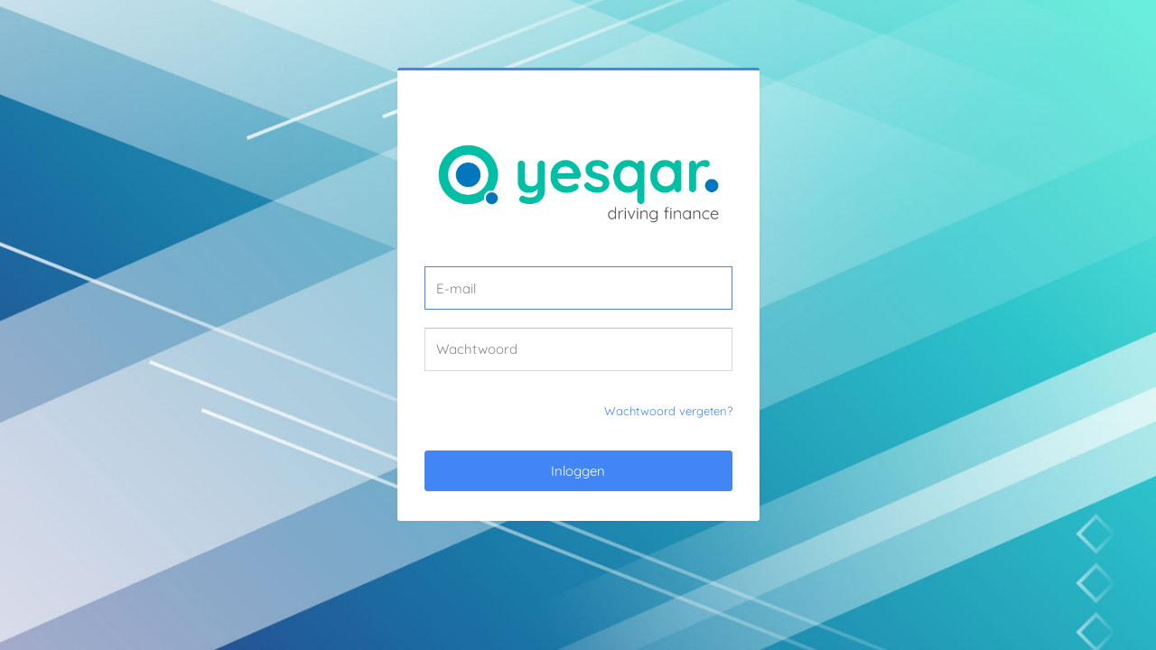

--- FILE ---
content_type: text/html; charset=utf-8
request_url: https://mijn.yesqar.nl/users/sign_in
body_size: 1855
content:
<!DOCTYPE html>
<html>
<head>
<meta content='width=device-width, initial-scale=1.0,
maximum-scale=1.0, user-scalable=no' name='viewport'>
<meta content='text/html; charset=UTF-8' http-equiv='Content-Type'>
<link rel="icon" type="image/x-icon" href="/assets/branding/yesqar/favicon-c1d49d687e124077b9c58f3ae90747fc1b2ffce6b2dcb0744ecf94abd33215fe.png" />
<title>yesqar.</title>
<meta name="csrf-param" content="authenticity_token" />
<meta name="csrf-token" content="xCuWi66G682Q_oyXWxlSthHJqvuNfuB3msOvZr8pKgC2_z8rpFH1WPRAxvGeJZLab2ich2fm_m3hGMu79OdfvQ" />
<link rel="stylesheet" href="/assets/yesqar-51daa88ebb99f348286aefd2fb5c6a33b118229b8fe5414085e238b43ad43b0c.css" media="all" data-turbolinks-track="reload" />
<script src="/assets/application-8ddc4b5f0f972be1b1cad5d6f4398b3f8949906c886164f5e56265220dff227d.js" data-turbolinks-track="reload"></script>
</head>
<body class='be-splash-screen'>
<div class='be-wrapper be-login'>
<div class='be-content'>
<div class='main-content container-fluid'>
<div class='splash-container'>
<div class='card card-border-color card-border-color-primary'>
<div class='card-header'>
<div class='splash-logo'></div>
</div>
<div class='card-body'>


<form class="new_user" id="new_user" role="form" action="/users/sign_in" accept-charset="UTF-8" method="post"><input type="hidden" name="authenticity_token" value="6QTI8bTBBCTGaaEaoh5CNLldxV0tJhWzlisR5CiPtKFXg5IT-YfIoko8UyffMgJhp18bZfqUaDDJ66OTzMEhuw" autocomplete="off" /><div class='form-group'>
<input autofocus="autofocus" class="form-control" placeholder="E-mail" type="email" name="user[email]" id="user_email" />
</div>
<div class='form-group'>
<input autocomplete="off" class="form-control" placeholder="Wachtwoord" type="password" name="user[password]" id="user_password" />
</div>
<div class='form-group row login-tools'>
<div class='col-6 login-remember'>
</div>
<div class='col-6 login-forgot-password text-nowrap'>
<a href="/users/password/new">Wachtwoord vergeten?</a>
</div>
</div>
<div class='form-group login-submit'>
<input type="submit" name="commit" value="Inloggen" class="btn btn-primary btn-xl" data-disable-with="Inloggen" />
</div>
</form></div>
</div>
</div>

</div>
</div>
</div>
</body>
</html>


--- FILE ---
content_type: text/css
request_url: https://mijn.yesqar.nl/assets/yesqar-51daa88ebb99f348286aefd2fb5c6a33b118229b8fe5414085e238b43ad43b0c.css
body_size: 133249
content:
.ps-container{touch-action:auto;overflow:hidden !important;-ms-overflow-style:none}@supports (-ms-overflow-style: none){.ps-container{overflow:auto !important}}@media screen and (-ms-high-contrast: active),(-ms-high-contrast: none){.ps-container{overflow:auto !important}}.ps-container.ps-active-x>.ps-scrollbar-x-rail,.ps-container.ps-active-y>.ps-scrollbar-y-rail{display:block;background-color:transparent}.ps-container.ps-in-scrolling.ps-x>.ps-scrollbar-x-rail{background-color:#eee;opacity:.9}.ps-container.ps-in-scrolling.ps-x>.ps-scrollbar-x-rail>.ps-scrollbar-x{background-color:#999;height:11px}.ps-container.ps-in-scrolling.ps-y>.ps-scrollbar-y-rail{background-color:#eee;opacity:.9}.ps-container.ps-in-scrolling.ps-y>.ps-scrollbar-y-rail>.ps-scrollbar-y{background-color:#999;width:11px}.ps-container>.ps-scrollbar-x-rail{display:none;position:absolute;opacity:0;transition:background-color .2s linear, opacity .2s linear;bottom:0px;height:15px}.ps-container>.ps-scrollbar-x-rail>.ps-scrollbar-x{position:absolute;background-color:#aaa;border-radius:6px;transition:background-color .2s linear, height .2s linear, width .2s ease-in-out, border-radius .2s ease-in-out;bottom:2px;height:6px}.ps-container>.ps-scrollbar-x-rail:hover>.ps-scrollbar-x,.ps-container>.ps-scrollbar-x-rail:active>.ps-scrollbar-x{height:11px}.ps-container>.ps-scrollbar-y-rail{display:none;position:absolute;opacity:0;transition:background-color .2s linear, opacity .2s linear;right:0;width:15px}.ps-container>.ps-scrollbar-y-rail>.ps-scrollbar-y{position:absolute;background-color:#aaa;border-radius:6px;transition:background-color .2s linear, height .2s linear, width .2s ease-in-out, border-radius .2s ease-in-out;right:2px;width:6px}.ps-container>.ps-scrollbar-y-rail:hover>.ps-scrollbar-y,.ps-container>.ps-scrollbar-y-rail:active>.ps-scrollbar-y{width:11px}.ps-container.ps-in-scrolling.ps-x:hover>.ps-scrollbar-x-rail{background-color:#eee;opacity:.9}.ps-container.ps-in-scrolling.ps-x:hover>.ps-scrollbar-x-rail>.ps-scrollbar-x{background-color:#999;height:11px}.ps-container.ps-in-scrolling.ps-y:hover>.ps-scrollbar-y-rail{background-color:#eee;opacity:.9}.ps-container.ps-in-scrolling.ps-y:hover>.ps-scrollbar-y-rail>.ps-scrollbar-y{background-color:#999;width:11px}.ps-container:hover>.ps-scrollbar-x-rail,.ps-container:hover>.ps-scrollbar-y-rail{opacity:.6}.ps-container:hover>.ps-scrollbar-x-rail:hover{background-color:#eee;opacity:.9}.ps-container:hover>.ps-scrollbar-x-rail:hover>.ps-scrollbar-x{background-color:#999}.ps-container:hover>.ps-scrollbar-y-rail:hover{background-color:#eee;opacity:.9}.ps-container:hover>.ps-scrollbar-y-rail:hover>.ps-scrollbar-y{background-color:#999}/*!
 * Beagle v1.5.1
 * https://foxythemes.net
 *
 * Copyright (c) 2018 Foxy Themes
 */#gritter-notice-wrapper{position:fixed;top:20px;right:20px;width:301px;z-index:9999}#gritter-notice-wrapper.top-left{left:20px;right:auto}#gritter-notice-wrapper.bottom-right{top:auto;left:auto;bottom:20px;right:20px}#gritter-notice-wrapper.bottom-left{top:auto;right:auto;bottom:20px;left:20px}.gritter-item-wrapper{position:relative;margin:0 0 10px 0}.gritter-top{height:10px}.hover .gritter-top{background-position:right -30px}.gritter-bottom{height:8px;margin:0}.hover .gritter-bottom{background-position:bottom right}.gritter-item{display:block;color:#eee;padding:2px 11px 8px 11px;font-size:11px;font-family:verdana}.hover .gritter-item{background-position:right -40px}.gritter-item p{padding:0;margin:0;word-wrap:break-word}.gritter-close{display:none;position:absolute;top:5px;left:3px;cursor:pointer;width:30px;height:30px;text-indent:-9999em}.gritter-title{font-size:14px;font-weight:bold;padding:0 0 7px 0;display:block;text-shadow:1px 1px 0 #000}.gritter-image{width:48px;height:48px;float:left}.gritter-with-image,.gritter-without-image{padding:0}.gritter-with-image{width:220px;float:right}.gritter-light .gritter-item,.gritter-light .gritter-bottom,.gritter-light .gritter-top,.gritter-light .gritter-close{color:#222}.gritter-light .gritter-title{text-shadow:none}.gritter-item-wrapper .gritter-item .gritter-content.gritter-with-image .gritter-close:after,.gritter-item-wrapper .gritter-item .gritter-content.gritter-without-image .gritter-close:after{content:'\F0156'}@font-face{font-family:"Material Design Icons";src:url(/assets/materialdesign/materialdesignicons-webfont-e98be8b90ce42a37498cce560968776eb74073121c2d47d762ecf5fa881dd4c7.eot?v=5.5.55);src:url(/assets/materialdesign/materialdesignicons-webfont-e98be8b90ce42a37498cce560968776eb74073121c2d47d762ecf5fa881dd4c7.eot?#iefix&v=5.5.55) format("embedded-opentype"),url(/assets/materialdesign/materialdesignicons-webfont-1095da29cbb2795fc617dae21b3544497bf82b04a6a8e23412723bb559637043.woff2?v=5.5.55) format("woff2"),url(/assets/materialdesign/materialdesignicons-webfont-8bcbfa359f09022ae3eb801c8cb95e1cd4a3fa2c03aafa86d038803780a47a0d.woff?v=5.5.55) format("woff"),url(/assets/materialdesign/materialdesignicons-webfont-b84b939cabcf0c938a9a1b1415bacab4ede711c9cd79a16975953f1f2643619d.ttf?v=5.5.55) format("truetype");font-weight:normal;font-style:normal}.mdi:before,.mdi-set{display:inline-block;font:normal normal normal 24px/1 "Material Design Icons";font-size:inherit;text-rendering:auto;line-height:inherit;-webkit-font-smoothing:antialiased;-moz-osx-font-smoothing:grayscale}.mdi-ab-testing::before{content:"\F01C9"}.mdi-abjad-arabic::before{content:"\F1328"}.mdi-abjad-hebrew::before{content:"\F1329"}.mdi-abugida-devanagari::before{content:"\F132A"}.mdi-abugida-thai::before{content:"\F132B"}.mdi-access-point::before{content:"\F0003"}.mdi-access-point-check::before{content:"\F1538"}.mdi-access-point-minus::before{content:"\F1539"}.mdi-access-point-network::before{content:"\F0002"}.mdi-access-point-network-off::before{content:"\F0BE1"}.mdi-access-point-off::before{content:"\F1511"}.mdi-access-point-plus::before{content:"\F153A"}.mdi-access-point-remove::before{content:"\F153B"}.mdi-account::before{content:"\F0004"}.mdi-account-alert::before{content:"\F0005"}.mdi-account-alert-outline::before{content:"\F0B50"}.mdi-account-arrow-left::before{content:"\F0B51"}.mdi-account-arrow-left-outline::before{content:"\F0B52"}.mdi-account-arrow-right::before{content:"\F0B53"}.mdi-account-arrow-right-outline::before{content:"\F0B54"}.mdi-account-box::before{content:"\F0006"}.mdi-account-box-multiple::before{content:"\F0934"}.mdi-account-box-multiple-outline::before{content:"\F100A"}.mdi-account-box-outline::before{content:"\F0007"}.mdi-account-cancel::before{content:"\F12DF"}.mdi-account-cancel-outline::before{content:"\F12E0"}.mdi-account-cash::before{content:"\F1097"}.mdi-account-cash-outline::before{content:"\F1098"}.mdi-account-check::before{content:"\F0008"}.mdi-account-check-outline::before{content:"\F0BE2"}.mdi-account-child::before{content:"\F0A89"}.mdi-account-child-circle::before{content:"\F0A8A"}.mdi-account-child-outline::before{content:"\F10C8"}.mdi-account-circle::before{content:"\F0009"}.mdi-account-circle-outline::before{content:"\F0B55"}.mdi-account-clock::before{content:"\F0B56"}.mdi-account-clock-outline::before{content:"\F0B57"}.mdi-account-cog::before{content:"\F1370"}.mdi-account-cog-outline::before{content:"\F1371"}.mdi-account-convert::before{content:"\F000A"}.mdi-account-convert-outline::before{content:"\F1301"}.mdi-account-cowboy-hat::before{content:"\F0E9B"}.mdi-account-details::before{content:"\F0631"}.mdi-account-details-outline::before{content:"\F1372"}.mdi-account-edit::before{content:"\F06BC"}.mdi-account-edit-outline::before{content:"\F0FFB"}.mdi-account-group::before{content:"\F0849"}.mdi-account-group-outline::before{content:"\F0B58"}.mdi-account-hard-hat::before{content:"\F05B5"}.mdi-account-heart::before{content:"\F0899"}.mdi-account-heart-outline::before{content:"\F0BE3"}.mdi-account-key::before{content:"\F000B"}.mdi-account-key-outline::before{content:"\F0BE4"}.mdi-account-lock::before{content:"\F115E"}.mdi-account-lock-outline::before{content:"\F115F"}.mdi-account-minus::before{content:"\F000D"}.mdi-account-minus-outline::before{content:"\F0AEC"}.mdi-account-multiple::before{content:"\F000E"}.mdi-account-multiple-check::before{content:"\F08C5"}.mdi-account-multiple-check-outline::before{content:"\F11FE"}.mdi-account-multiple-minus::before{content:"\F05D3"}.mdi-account-multiple-minus-outline::before{content:"\F0BE5"}.mdi-account-multiple-outline::before{content:"\F000F"}.mdi-account-multiple-plus::before{content:"\F0010"}.mdi-account-multiple-plus-outline::before{content:"\F0800"}.mdi-account-multiple-remove::before{content:"\F120A"}.mdi-account-multiple-remove-outline::before{content:"\F120B"}.mdi-account-music::before{content:"\F0803"}.mdi-account-music-outline::before{content:"\F0CE9"}.mdi-account-network::before{content:"\F0011"}.mdi-account-network-outline::before{content:"\F0BE6"}.mdi-account-off::before{content:"\F0012"}.mdi-account-off-outline::before{content:"\F0BE7"}.mdi-account-outline::before{content:"\F0013"}.mdi-account-plus::before{content:"\F0014"}.mdi-account-plus-outline::before{content:"\F0801"}.mdi-account-question::before{content:"\F0B59"}.mdi-account-question-outline::before{content:"\F0B5A"}.mdi-account-reactivate::before{content:"\F152B"}.mdi-account-reactivate-outline::before{content:"\F152C"}.mdi-account-remove::before{content:"\F0015"}.mdi-account-remove-outline::before{content:"\F0AED"}.mdi-account-search::before{content:"\F0016"}.mdi-account-search-outline::before{content:"\F0935"}.mdi-account-settings::before{content:"\F0630"}.mdi-account-settings-outline::before{content:"\F10C9"}.mdi-account-star::before{content:"\F0017"}.mdi-account-star-outline::before{content:"\F0BE8"}.mdi-account-supervisor::before{content:"\F0A8B"}.mdi-account-supervisor-circle::before{content:"\F0A8C"}.mdi-account-supervisor-circle-outline::before{content:"\F14EC"}.mdi-account-supervisor-outline::before{content:"\F112D"}.mdi-account-switch::before{content:"\F0019"}.mdi-account-switch-outline::before{content:"\F04CB"}.mdi-account-tie::before{content:"\F0CE3"}.mdi-account-tie-outline::before{content:"\F10CA"}.mdi-account-tie-voice::before{content:"\F1308"}.mdi-account-tie-voice-off::before{content:"\F130A"}.mdi-account-tie-voice-off-outline::before{content:"\F130B"}.mdi-account-tie-voice-outline::before{content:"\F1309"}.mdi-account-voice::before{content:"\F05CB"}.mdi-adjust::before{content:"\F001A"}.mdi-adobe::before{content:"\F0936"}.mdi-adobe-acrobat::before{content:"\F0F9D"}.mdi-air-conditioner::before{content:"\F001B"}.mdi-air-filter::before{content:"\F0D43"}.mdi-air-horn::before{content:"\F0DAC"}.mdi-air-humidifier::before{content:"\F1099"}.mdi-air-humidifier-off::before{content:"\F1466"}.mdi-air-purifier::before{content:"\F0D44"}.mdi-airbag::before{content:"\F0BE9"}.mdi-airballoon::before{content:"\F001C"}.mdi-airballoon-outline::before{content:"\F100B"}.mdi-airplane::before{content:"\F001D"}.mdi-airplane-landing::before{content:"\F05D4"}.mdi-airplane-off::before{content:"\F001E"}.mdi-airplane-takeoff::before{content:"\F05D5"}.mdi-airport::before{content:"\F084B"}.mdi-alarm::before{content:"\F0020"}.mdi-alarm-bell::before{content:"\F078E"}.mdi-alarm-check::before{content:"\F0021"}.mdi-alarm-light::before{content:"\F078F"}.mdi-alarm-light-outline::before{content:"\F0BEA"}.mdi-alarm-multiple::before{content:"\F0022"}.mdi-alarm-note::before{content:"\F0E71"}.mdi-alarm-note-off::before{content:"\F0E72"}.mdi-alarm-off::before{content:"\F0023"}.mdi-alarm-plus::before{content:"\F0024"}.mdi-alarm-snooze::before{content:"\F068E"}.mdi-album::before{content:"\F0025"}.mdi-alert::before{content:"\F0026"}.mdi-alert-box::before{content:"\F0027"}.mdi-alert-box-outline::before{content:"\F0CE4"}.mdi-alert-circle::before{content:"\F0028"}.mdi-alert-circle-check::before{content:"\F11ED"}.mdi-alert-circle-check-outline::before{content:"\F11EE"}.mdi-alert-circle-outline::before{content:"\F05D6"}.mdi-alert-decagram::before{content:"\F06BD"}.mdi-alert-decagram-outline::before{content:"\F0CE5"}.mdi-alert-minus::before{content:"\F14BB"}.mdi-alert-minus-outline::before{content:"\F14BE"}.mdi-alert-octagon::before{content:"\F0029"}.mdi-alert-octagon-outline::before{content:"\F0CE6"}.mdi-alert-octagram::before{content:"\F0767"}.mdi-alert-octagram-outline::before{content:"\F0CE7"}.mdi-alert-outline::before{content:"\F002A"}.mdi-alert-plus::before{content:"\F14BA"}.mdi-alert-plus-outline::before{content:"\F14BD"}.mdi-alert-remove::before{content:"\F14BC"}.mdi-alert-remove-outline::before{content:"\F14BF"}.mdi-alert-rhombus::before{content:"\F11CE"}.mdi-alert-rhombus-outline::before{content:"\F11CF"}.mdi-alien::before{content:"\F089A"}.mdi-alien-outline::before{content:"\F10CB"}.mdi-align-horizontal-center::before{content:"\F11C3"}.mdi-align-horizontal-left::before{content:"\F11C2"}.mdi-align-horizontal-right::before{content:"\F11C4"}.mdi-align-vertical-bottom::before{content:"\F11C5"}.mdi-align-vertical-center::before{content:"\F11C6"}.mdi-align-vertical-top::before{content:"\F11C7"}.mdi-all-inclusive::before{content:"\F06BE"}.mdi-allergy::before{content:"\F1258"}.mdi-alpha::before{content:"\F002B"}.mdi-alpha-a::before{content:"\F0AEE"}.mdi-alpha-a-box::before{content:"\F0B08"}.mdi-alpha-a-box-outline::before{content:"\F0BEB"}.mdi-alpha-a-circle::before{content:"\F0BEC"}.mdi-alpha-a-circle-outline::before{content:"\F0BED"}.mdi-alpha-b::before{content:"\F0AEF"}.mdi-alpha-b-box::before{content:"\F0B09"}.mdi-alpha-b-box-outline::before{content:"\F0BEE"}.mdi-alpha-b-circle::before{content:"\F0BEF"}.mdi-alpha-b-circle-outline::before{content:"\F0BF0"}.mdi-alpha-c::before{content:"\F0AF0"}.mdi-alpha-c-box::before{content:"\F0B0A"}.mdi-alpha-c-box-outline::before{content:"\F0BF1"}.mdi-alpha-c-circle::before{content:"\F0BF2"}.mdi-alpha-c-circle-outline::before{content:"\F0BF3"}.mdi-alpha-d::before{content:"\F0AF1"}.mdi-alpha-d-box::before{content:"\F0B0B"}.mdi-alpha-d-box-outline::before{content:"\F0BF4"}.mdi-alpha-d-circle::before{content:"\F0BF5"}.mdi-alpha-d-circle-outline::before{content:"\F0BF6"}.mdi-alpha-e::before{content:"\F0AF2"}.mdi-alpha-e-box::before{content:"\F0B0C"}.mdi-alpha-e-box-outline::before{content:"\F0BF7"}.mdi-alpha-e-circle::before{content:"\F0BF8"}.mdi-alpha-e-circle-outline::before{content:"\F0BF9"}.mdi-alpha-f::before{content:"\F0AF3"}.mdi-alpha-f-box::before{content:"\F0B0D"}.mdi-alpha-f-box-outline::before{content:"\F0BFA"}.mdi-alpha-f-circle::before{content:"\F0BFB"}.mdi-alpha-f-circle-outline::before{content:"\F0BFC"}.mdi-alpha-g::before{content:"\F0AF4"}.mdi-alpha-g-box::before{content:"\F0B0E"}.mdi-alpha-g-box-outline::before{content:"\F0BFD"}.mdi-alpha-g-circle::before{content:"\F0BFE"}.mdi-alpha-g-circle-outline::before{content:"\F0BFF"}.mdi-alpha-h::before{content:"\F0AF5"}.mdi-alpha-h-box::before{content:"\F0B0F"}.mdi-alpha-h-box-outline::before{content:"\F0C00"}.mdi-alpha-h-circle::before{content:"\F0C01"}.mdi-alpha-h-circle-outline::before{content:"\F0C02"}.mdi-alpha-i::before{content:"\F0AF6"}.mdi-alpha-i-box::before{content:"\F0B10"}.mdi-alpha-i-box-outline::before{content:"\F0C03"}.mdi-alpha-i-circle::before{content:"\F0C04"}.mdi-alpha-i-circle-outline::before{content:"\F0C05"}.mdi-alpha-j::before{content:"\F0AF7"}.mdi-alpha-j-box::before{content:"\F0B11"}.mdi-alpha-j-box-outline::before{content:"\F0C06"}.mdi-alpha-j-circle::before{content:"\F0C07"}.mdi-alpha-j-circle-outline::before{content:"\F0C08"}.mdi-alpha-k::before{content:"\F0AF8"}.mdi-alpha-k-box::before{content:"\F0B12"}.mdi-alpha-k-box-outline::before{content:"\F0C09"}.mdi-alpha-k-circle::before{content:"\F0C0A"}.mdi-alpha-k-circle-outline::before{content:"\F0C0B"}.mdi-alpha-l::before{content:"\F0AF9"}.mdi-alpha-l-box::before{content:"\F0B13"}.mdi-alpha-l-box-outline::before{content:"\F0C0C"}.mdi-alpha-l-circle::before{content:"\F0C0D"}.mdi-alpha-l-circle-outline::before{content:"\F0C0E"}.mdi-alpha-m::before{content:"\F0AFA"}.mdi-alpha-m-box::before{content:"\F0B14"}.mdi-alpha-m-box-outline::before{content:"\F0C0F"}.mdi-alpha-m-circle::before{content:"\F0C10"}.mdi-alpha-m-circle-outline::before{content:"\F0C11"}.mdi-alpha-n::before{content:"\F0AFB"}.mdi-alpha-n-box::before{content:"\F0B15"}.mdi-alpha-n-box-outline::before{content:"\F0C12"}.mdi-alpha-n-circle::before{content:"\F0C13"}.mdi-alpha-n-circle-outline::before{content:"\F0C14"}.mdi-alpha-o::before{content:"\F0AFC"}.mdi-alpha-o-box::before{content:"\F0B16"}.mdi-alpha-o-box-outline::before{content:"\F0C15"}.mdi-alpha-o-circle::before{content:"\F0C16"}.mdi-alpha-o-circle-outline::before{content:"\F0C17"}.mdi-alpha-p::before{content:"\F0AFD"}.mdi-alpha-p-box::before{content:"\F0B17"}.mdi-alpha-p-box-outline::before{content:"\F0C18"}.mdi-alpha-p-circle::before{content:"\F0C19"}.mdi-alpha-p-circle-outline::before{content:"\F0C1A"}.mdi-alpha-q::before{content:"\F0AFE"}.mdi-alpha-q-box::before{content:"\F0B18"}.mdi-alpha-q-box-outline::before{content:"\F0C1B"}.mdi-alpha-q-circle::before{content:"\F0C1C"}.mdi-alpha-q-circle-outline::before{content:"\F0C1D"}.mdi-alpha-r::before{content:"\F0AFF"}.mdi-alpha-r-box::before{content:"\F0B19"}.mdi-alpha-r-box-outline::before{content:"\F0C1E"}.mdi-alpha-r-circle::before{content:"\F0C1F"}.mdi-alpha-r-circle-outline::before{content:"\F0C20"}.mdi-alpha-s::before{content:"\F0B00"}.mdi-alpha-s-box::before{content:"\F0B1A"}.mdi-alpha-s-box-outline::before{content:"\F0C21"}.mdi-alpha-s-circle::before{content:"\F0C22"}.mdi-alpha-s-circle-outline::before{content:"\F0C23"}.mdi-alpha-t::before{content:"\F0B01"}.mdi-alpha-t-box::before{content:"\F0B1B"}.mdi-alpha-t-box-outline::before{content:"\F0C24"}.mdi-alpha-t-circle::before{content:"\F0C25"}.mdi-alpha-t-circle-outline::before{content:"\F0C26"}.mdi-alpha-u::before{content:"\F0B02"}.mdi-alpha-u-box::before{content:"\F0B1C"}.mdi-alpha-u-box-outline::before{content:"\F0C27"}.mdi-alpha-u-circle::before{content:"\F0C28"}.mdi-alpha-u-circle-outline::before{content:"\F0C29"}.mdi-alpha-v::before{content:"\F0B03"}.mdi-alpha-v-box::before{content:"\F0B1D"}.mdi-alpha-v-box-outline::before{content:"\F0C2A"}.mdi-alpha-v-circle::before{content:"\F0C2B"}.mdi-alpha-v-circle-outline::before{content:"\F0C2C"}.mdi-alpha-w::before{content:"\F0B04"}.mdi-alpha-w-box::before{content:"\F0B1E"}.mdi-alpha-w-box-outline::before{content:"\F0C2D"}.mdi-alpha-w-circle::before{content:"\F0C2E"}.mdi-alpha-w-circle-outline::before{content:"\F0C2F"}.mdi-alpha-x::before{content:"\F0B05"}.mdi-alpha-x-box::before{content:"\F0B1F"}.mdi-alpha-x-box-outline::before{content:"\F0C30"}.mdi-alpha-x-circle::before{content:"\F0C31"}.mdi-alpha-x-circle-outline::before{content:"\F0C32"}.mdi-alpha-y::before{content:"\F0B06"}.mdi-alpha-y-box::before{content:"\F0B20"}.mdi-alpha-y-box-outline::before{content:"\F0C33"}.mdi-alpha-y-circle::before{content:"\F0C34"}.mdi-alpha-y-circle-outline::before{content:"\F0C35"}.mdi-alpha-z::before{content:"\F0B07"}.mdi-alpha-z-box::before{content:"\F0B21"}.mdi-alpha-z-box-outline::before{content:"\F0C36"}.mdi-alpha-z-circle::before{content:"\F0C37"}.mdi-alpha-z-circle-outline::before{content:"\F0C38"}.mdi-alphabet-aurebesh::before{content:"\F132C"}.mdi-alphabet-cyrillic::before{content:"\F132D"}.mdi-alphabet-greek::before{content:"\F132E"}.mdi-alphabet-latin::before{content:"\F132F"}.mdi-alphabet-piqad::before{content:"\F1330"}.mdi-alphabet-tengwar::before{content:"\F1337"}.mdi-alphabetical::before{content:"\F002C"}.mdi-alphabetical-off::before{content:"\F100C"}.mdi-alphabetical-variant::before{content:"\F100D"}.mdi-alphabetical-variant-off::before{content:"\F100E"}.mdi-altimeter::before{content:"\F05D7"}.mdi-amazon::before{content:"\F002D"}.mdi-amazon-alexa::before{content:"\F08C6"}.mdi-ambulance::before{content:"\F002F"}.mdi-ammunition::before{content:"\F0CE8"}.mdi-ampersand::before{content:"\F0A8D"}.mdi-amplifier::before{content:"\F0030"}.mdi-amplifier-off::before{content:"\F11B5"}.mdi-anchor::before{content:"\F0031"}.mdi-android::before{content:"\F0032"}.mdi-android-auto::before{content:"\F0A8E"}.mdi-android-debug-bridge::before{content:"\F0033"}.mdi-android-messages::before{content:"\F0D45"}.mdi-android-studio::before{content:"\F0034"}.mdi-angle-acute::before{content:"\F0937"}.mdi-angle-obtuse::before{content:"\F0938"}.mdi-angle-right::before{content:"\F0939"}.mdi-angular::before{content:"\F06B2"}.mdi-angularjs::before{content:"\F06BF"}.mdi-animation::before{content:"\F05D8"}.mdi-animation-outline::before{content:"\F0A8F"}.mdi-animation-play::before{content:"\F093A"}.mdi-animation-play-outline::before{content:"\F0A90"}.mdi-ansible::before{content:"\F109A"}.mdi-antenna::before{content:"\F1119"}.mdi-anvil::before{content:"\F089B"}.mdi-apache-kafka::before{content:"\F100F"}.mdi-api::before{content:"\F109B"}.mdi-api-off::before{content:"\F1257"}.mdi-apple::before{content:"\F0035"}.mdi-apple-airplay::before{content:"\F001F"}.mdi-apple-finder::before{content:"\F0036"}.mdi-apple-icloud::before{content:"\F0038"}.mdi-apple-ios::before{content:"\F0037"}.mdi-apple-keyboard-caps::before{content:"\F0632"}.mdi-apple-keyboard-command::before{content:"\F0633"}.mdi-apple-keyboard-control::before{content:"\F0634"}.mdi-apple-keyboard-option::before{content:"\F0635"}.mdi-apple-keyboard-shift::before{content:"\F0636"}.mdi-apple-safari::before{content:"\F0039"}.mdi-application::before{content:"\F0614"}.mdi-application-cog::before{content:"\F1577"}.mdi-application-export::before{content:"\F0DAD"}.mdi-application-import::before{content:"\F0DAE"}.mdi-application-settings::before{content:"\F1555"}.mdi-approximately-equal::before{content:"\F0F9E"}.mdi-approximately-equal-box::before{content:"\F0F9F"}.mdi-apps::before{content:"\F003B"}.mdi-apps-box::before{content:"\F0D46"}.mdi-arch::before{content:"\F08C7"}.mdi-archive::before{content:"\F003C"}.mdi-archive-alert::before{content:"\F14FD"}.mdi-archive-alert-outline::before{content:"\F14FE"}.mdi-archive-arrow-down::before{content:"\F1259"}.mdi-archive-arrow-down-outline::before{content:"\F125A"}.mdi-archive-arrow-up::before{content:"\F125B"}.mdi-archive-arrow-up-outline::before{content:"\F125C"}.mdi-archive-outline::before{content:"\F120E"}.mdi-arm-flex::before{content:"\F0FD7"}.mdi-arm-flex-outline::before{content:"\F0FD6"}.mdi-arrange-bring-forward::before{content:"\F003D"}.mdi-arrange-bring-to-front::before{content:"\F003E"}.mdi-arrange-send-backward::before{content:"\F003F"}.mdi-arrange-send-to-back::before{content:"\F0040"}.mdi-arrow-all::before{content:"\F0041"}.mdi-arrow-bottom-left::before{content:"\F0042"}.mdi-arrow-bottom-left-bold-outline::before{content:"\F09B7"}.mdi-arrow-bottom-left-thick::before{content:"\F09B8"}.mdi-arrow-bottom-left-thin-circle-outline::before{content:"\F1596"}.mdi-arrow-bottom-right::before{content:"\F0043"}.mdi-arrow-bottom-right-bold-outline::before{content:"\F09B9"}.mdi-arrow-bottom-right-thick::before{content:"\F09BA"}.mdi-arrow-bottom-right-thin-circle-outline::before{content:"\F1595"}.mdi-arrow-collapse::before{content:"\F0615"}.mdi-arrow-collapse-all::before{content:"\F0044"}.mdi-arrow-collapse-down::before{content:"\F0792"}.mdi-arrow-collapse-horizontal::before{content:"\F084C"}.mdi-arrow-collapse-left::before{content:"\F0793"}.mdi-arrow-collapse-right::before{content:"\F0794"}.mdi-arrow-collapse-up::before{content:"\F0795"}.mdi-arrow-collapse-vertical::before{content:"\F084D"}.mdi-arrow-decision::before{content:"\F09BB"}.mdi-arrow-decision-auto::before{content:"\F09BC"}.mdi-arrow-decision-auto-outline::before{content:"\F09BD"}.mdi-arrow-decision-outline::before{content:"\F09BE"}.mdi-arrow-down::before{content:"\F0045"}.mdi-arrow-down-bold::before{content:"\F072E"}.mdi-arrow-down-bold-box::before{content:"\F072F"}.mdi-arrow-down-bold-box-outline::before{content:"\F0730"}.mdi-arrow-down-bold-circle::before{content:"\F0047"}.mdi-arrow-down-bold-circle-outline::before{content:"\F0048"}.mdi-arrow-down-bold-hexagon-outline::before{content:"\F0049"}.mdi-arrow-down-bold-outline::before{content:"\F09BF"}.mdi-arrow-down-box::before{content:"\F06C0"}.mdi-arrow-down-circle::before{content:"\F0CDB"}.mdi-arrow-down-circle-outline::before{content:"\F0CDC"}.mdi-arrow-down-drop-circle::before{content:"\F004A"}.mdi-arrow-down-drop-circle-outline::before{content:"\F004B"}.mdi-arrow-down-thick::before{content:"\F0046"}.mdi-arrow-down-thin-circle-outline::before{content:"\F1599"}.mdi-arrow-expand::before{content:"\F0616"}.mdi-arrow-expand-all::before{content:"\F004C"}.mdi-arrow-expand-down::before{content:"\F0796"}.mdi-arrow-expand-horizontal::before{content:"\F084E"}.mdi-arrow-expand-left::before{content:"\F0797"}.mdi-arrow-expand-right::before{content:"\F0798"}.mdi-arrow-expand-up::before{content:"\F0799"}.mdi-arrow-expand-vertical::before{content:"\F084F"}.mdi-arrow-horizontal-lock::before{content:"\F115B"}.mdi-arrow-left::before{content:"\F004D"}.mdi-arrow-left-bold::before{content:"\F0731"}.mdi-arrow-left-bold-box::before{content:"\F0732"}.mdi-arrow-left-bold-box-outline::before{content:"\F0733"}.mdi-arrow-left-bold-circle::before{content:"\F004F"}.mdi-arrow-left-bold-circle-outline::before{content:"\F0050"}.mdi-arrow-left-bold-hexagon-outline::before{content:"\F0051"}.mdi-arrow-left-bold-outline::before{content:"\F09C0"}.mdi-arrow-left-box::before{content:"\F06C1"}.mdi-arrow-left-circle::before{content:"\F0CDD"}.mdi-arrow-left-circle-outline::before{content:"\F0CDE"}.mdi-arrow-left-drop-circle::before{content:"\F0052"}.mdi-arrow-left-drop-circle-outline::before{content:"\F0053"}.mdi-arrow-left-right::before{content:"\F0E73"}.mdi-arrow-left-right-bold::before{content:"\F0E74"}.mdi-arrow-left-right-bold-outline::before{content:"\F09C1"}.mdi-arrow-left-thick::before{content:"\F004E"}.mdi-arrow-left-thin-circle-outline::before{content:"\F159A"}.mdi-arrow-right::before{content:"\F0054"}.mdi-arrow-right-bold::before{content:"\F0734"}.mdi-arrow-right-bold-box::before{content:"\F0735"}.mdi-arrow-right-bold-box-outline::before{content:"\F0736"}.mdi-arrow-right-bold-circle::before{content:"\F0056"}.mdi-arrow-right-bold-circle-outline::before{content:"\F0057"}.mdi-arrow-right-bold-hexagon-outline::before{content:"\F0058"}.mdi-arrow-right-bold-outline::before{content:"\F09C2"}.mdi-arrow-right-box::before{content:"\F06C2"}.mdi-arrow-right-circle::before{content:"\F0CDF"}.mdi-arrow-right-circle-outline::before{content:"\F0CE0"}.mdi-arrow-right-drop-circle::before{content:"\F0059"}.mdi-arrow-right-drop-circle-outline::before{content:"\F005A"}.mdi-arrow-right-thick::before{content:"\F0055"}.mdi-arrow-right-thin-circle-outline::before{content:"\F1598"}.mdi-arrow-split-horizontal::before{content:"\F093B"}.mdi-arrow-split-vertical::before{content:"\F093C"}.mdi-arrow-top-left::before{content:"\F005B"}.mdi-arrow-top-left-bold-outline::before{content:"\F09C3"}.mdi-arrow-top-left-bottom-right::before{content:"\F0E75"}.mdi-arrow-top-left-bottom-right-bold::before{content:"\F0E76"}.mdi-arrow-top-left-thick::before{content:"\F09C4"}.mdi-arrow-top-left-thin-circle-outline::before{content:"\F1593"}.mdi-arrow-top-right::before{content:"\F005C"}.mdi-arrow-top-right-bold-outline::before{content:"\F09C5"}.mdi-arrow-top-right-bottom-left::before{content:"\F0E77"}.mdi-arrow-top-right-bottom-left-bold::before{content:"\F0E78"}.mdi-arrow-top-right-thick::before{content:"\F09C6"}.mdi-arrow-top-right-thin-circle-outline::before{content:"\F1594"}.mdi-arrow-up::before{content:"\F005D"}.mdi-arrow-up-bold::before{content:"\F0737"}.mdi-arrow-up-bold-box::before{content:"\F0738"}.mdi-arrow-up-bold-box-outline::before{content:"\F0739"}.mdi-arrow-up-bold-circle::before{content:"\F005F"}.mdi-arrow-up-bold-circle-outline::before{content:"\F0060"}.mdi-arrow-up-bold-hexagon-outline::before{content:"\F0061"}.mdi-arrow-up-bold-outline::before{content:"\F09C7"}.mdi-arrow-up-box::before{content:"\F06C3"}.mdi-arrow-up-circle::before{content:"\F0CE1"}.mdi-arrow-up-circle-outline::before{content:"\F0CE2"}.mdi-arrow-up-down::before{content:"\F0E79"}.mdi-arrow-up-down-bold::before{content:"\F0E7A"}.mdi-arrow-up-down-bold-outline::before{content:"\F09C8"}.mdi-arrow-up-drop-circle::before{content:"\F0062"}.mdi-arrow-up-drop-circle-outline::before{content:"\F0063"}.mdi-arrow-up-thick::before{content:"\F005E"}.mdi-arrow-up-thin-circle-outline::before{content:"\F1597"}.mdi-arrow-vertical-lock::before{content:"\F115C"}.mdi-artstation::before{content:"\F0B5B"}.mdi-aspect-ratio::before{content:"\F0A24"}.mdi-assistant::before{content:"\F0064"}.mdi-asterisk::before{content:"\F06C4"}.mdi-at::before{content:"\F0065"}.mdi-atlassian::before{content:"\F0804"}.mdi-atm::before{content:"\F0D47"}.mdi-atom::before{content:"\F0768"}.mdi-atom-variant::before{content:"\F0E7B"}.mdi-attachment::before{content:"\F0066"}.mdi-audio-video::before{content:"\F093D"}.mdi-audio-video-off::before{content:"\F11B6"}.mdi-augmented-reality::before{content:"\F0850"}.mdi-auto-download::before{content:"\F137E"}.mdi-auto-fix::before{content:"\F0068"}.mdi-auto-upload::before{content:"\F0069"}.mdi-autorenew::before{content:"\F006A"}.mdi-av-timer::before{content:"\F006B"}.mdi-aws::before{content:"\F0E0F"}.mdi-axe::before{content:"\F08C8"}.mdi-axis::before{content:"\F0D48"}.mdi-axis-arrow::before{content:"\F0D49"}.mdi-axis-arrow-info::before{content:"\F140E"}.mdi-axis-arrow-lock::before{content:"\F0D4A"}.mdi-axis-lock::before{content:"\F0D4B"}.mdi-axis-x-arrow::before{content:"\F0D4C"}.mdi-axis-x-arrow-lock::before{content:"\F0D4D"}.mdi-axis-x-rotate-clockwise::before{content:"\F0D4E"}.mdi-axis-x-rotate-counterclockwise::before{content:"\F0D4F"}.mdi-axis-x-y-arrow-lock::before{content:"\F0D50"}.mdi-axis-y-arrow::before{content:"\F0D51"}.mdi-axis-y-arrow-lock::before{content:"\F0D52"}.mdi-axis-y-rotate-clockwise::before{content:"\F0D53"}.mdi-axis-y-rotate-counterclockwise::before{content:"\F0D54"}.mdi-axis-z-arrow::before{content:"\F0D55"}.mdi-axis-z-arrow-lock::before{content:"\F0D56"}.mdi-axis-z-rotate-clockwise::before{content:"\F0D57"}.mdi-axis-z-rotate-counterclockwise::before{content:"\F0D58"}.mdi-babel::before{content:"\F0A25"}.mdi-baby::before{content:"\F006C"}.mdi-baby-bottle::before{content:"\F0F39"}.mdi-baby-bottle-outline::before{content:"\F0F3A"}.mdi-baby-buggy::before{content:"\F13E0"}.mdi-baby-carriage::before{content:"\F068F"}.mdi-baby-carriage-off::before{content:"\F0FA0"}.mdi-baby-face::before{content:"\F0E7C"}.mdi-baby-face-outline::before{content:"\F0E7D"}.mdi-backburger::before{content:"\F006D"}.mdi-backspace::before{content:"\F006E"}.mdi-backspace-outline::before{content:"\F0B5C"}.mdi-backspace-reverse::before{content:"\F0E7E"}.mdi-backspace-reverse-outline::before{content:"\F0E7F"}.mdi-backup-restore::before{content:"\F006F"}.mdi-bacteria::before{content:"\F0ED5"}.mdi-bacteria-outline::before{content:"\F0ED6"}.mdi-badge-account::before{content:"\F0DA7"}.mdi-badge-account-alert::before{content:"\F0DA8"}.mdi-badge-account-alert-outline::before{content:"\F0DA9"}.mdi-badge-account-horizontal::before{content:"\F0E0D"}.mdi-badge-account-horizontal-outline::before{content:"\F0E0E"}.mdi-badge-account-outline::before{content:"\F0DAA"}.mdi-badminton::before{content:"\F0851"}.mdi-bag-carry-on::before{content:"\F0F3B"}.mdi-bag-carry-on-check::before{content:"\F0D65"}.mdi-bag-carry-on-off::before{content:"\F0F3C"}.mdi-bag-checked::before{content:"\F0F3D"}.mdi-bag-personal::before{content:"\F0E10"}.mdi-bag-personal-off::before{content:"\F0E11"}.mdi-bag-personal-off-outline::before{content:"\F0E12"}.mdi-bag-personal-outline::before{content:"\F0E13"}.mdi-bag-suitcase::before{content:"\F158B"}.mdi-bag-suitcase-off::before{content:"\F158D"}.mdi-bag-suitcase-off-outline::before{content:"\F158E"}.mdi-bag-suitcase-outline::before{content:"\F158C"}.mdi-baguette::before{content:"\F0F3E"}.mdi-balloon::before{content:"\F0A26"}.mdi-ballot::before{content:"\F09C9"}.mdi-ballot-outline::before{content:"\F09CA"}.mdi-ballot-recount::before{content:"\F0C39"}.mdi-ballot-recount-outline::before{content:"\F0C3A"}.mdi-bandage::before{content:"\F0DAF"}.mdi-bandcamp::before{content:"\F0675"}.mdi-bank::before{content:"\F0070"}.mdi-bank-minus::before{content:"\F0DB0"}.mdi-bank-outline::before{content:"\F0E80"}.mdi-bank-plus::before{content:"\F0DB1"}.mdi-bank-remove::before{content:"\F0DB2"}.mdi-bank-transfer::before{content:"\F0A27"}.mdi-bank-transfer-in::before{content:"\F0A28"}.mdi-bank-transfer-out::before{content:"\F0A29"}.mdi-barcode::before{content:"\F0071"}.mdi-barcode-off::before{content:"\F1236"}.mdi-barcode-scan::before{content:"\F0072"}.mdi-barley::before{content:"\F0073"}.mdi-barley-off::before{content:"\F0B5D"}.mdi-barn::before{content:"\F0B5E"}.mdi-barrel::before{content:"\F0074"}.mdi-baseball::before{content:"\F0852"}.mdi-baseball-bat::before{content:"\F0853"}.mdi-bash::before{content:"\F1183"}.mdi-basket::before{content:"\F0076"}.mdi-basket-fill::before{content:"\F0077"}.mdi-basket-minus::before{content:"\F1523"}.mdi-basket-minus-outline::before{content:"\F1524"}.mdi-basket-off::before{content:"\F1525"}.mdi-basket-off-outline::before{content:"\F1526"}.mdi-basket-outline::before{content:"\F1181"}.mdi-basket-plus::before{content:"\F1527"}.mdi-basket-plus-outline::before{content:"\F1528"}.mdi-basket-remove::before{content:"\F1529"}.mdi-basket-remove-outline::before{content:"\F152A"}.mdi-basket-unfill::before{content:"\F0078"}.mdi-basketball::before{content:"\F0806"}.mdi-basketball-hoop::before{content:"\F0C3B"}.mdi-basketball-hoop-outline::before{content:"\F0C3C"}.mdi-bat::before{content:"\F0B5F"}.mdi-battery::before{content:"\F0079"}.mdi-battery-10::before{content:"\F007A"}.mdi-battery-10-bluetooth::before{content:"\F093E"}.mdi-battery-20::before{content:"\F007B"}.mdi-battery-20-bluetooth::before{content:"\F093F"}.mdi-battery-30::before{content:"\F007C"}.mdi-battery-30-bluetooth::before{content:"\F0940"}.mdi-battery-40::before{content:"\F007D"}.mdi-battery-40-bluetooth::before{content:"\F0941"}.mdi-battery-50::before{content:"\F007E"}.mdi-battery-50-bluetooth::before{content:"\F0942"}.mdi-battery-60::before{content:"\F007F"}.mdi-battery-60-bluetooth::before{content:"\F0943"}.mdi-battery-70::before{content:"\F0080"}.mdi-battery-70-bluetooth::before{content:"\F0944"}.mdi-battery-80::before{content:"\F0081"}.mdi-battery-80-bluetooth::before{content:"\F0945"}.mdi-battery-90::before{content:"\F0082"}.mdi-battery-90-bluetooth::before{content:"\F0946"}.mdi-battery-alert::before{content:"\F0083"}.mdi-battery-alert-bluetooth::before{content:"\F0947"}.mdi-battery-alert-variant::before{content:"\F10CC"}.mdi-battery-alert-variant-outline::before{content:"\F10CD"}.mdi-battery-bluetooth::before{content:"\F0948"}.mdi-battery-bluetooth-variant::before{content:"\F0949"}.mdi-battery-charging::before{content:"\F0084"}.mdi-battery-charging-10::before{content:"\F089C"}.mdi-battery-charging-100::before{content:"\F0085"}.mdi-battery-charging-20::before{content:"\F0086"}.mdi-battery-charging-30::before{content:"\F0087"}.mdi-battery-charging-40::before{content:"\F0088"}.mdi-battery-charging-50::before{content:"\F089D"}.mdi-battery-charging-60::before{content:"\F0089"}.mdi-battery-charging-70::before{content:"\F089E"}.mdi-battery-charging-80::before{content:"\F008A"}.mdi-battery-charging-90::before{content:"\F008B"}.mdi-battery-charging-high::before{content:"\F12A6"}.mdi-battery-charging-low::before{content:"\F12A4"}.mdi-battery-charging-medium::before{content:"\F12A5"}.mdi-battery-charging-outline::before{content:"\F089F"}.mdi-battery-charging-wireless::before{content:"\F0807"}.mdi-battery-charging-wireless-10::before{content:"\F0808"}.mdi-battery-charging-wireless-20::before{content:"\F0809"}.mdi-battery-charging-wireless-30::before{content:"\F080A"}.mdi-battery-charging-wireless-40::before{content:"\F080B"}.mdi-battery-charging-wireless-50::before{content:"\F080C"}.mdi-battery-charging-wireless-60::before{content:"\F080D"}.mdi-battery-charging-wireless-70::before{content:"\F080E"}.mdi-battery-charging-wireless-80::before{content:"\F080F"}.mdi-battery-charging-wireless-90::before{content:"\F0810"}.mdi-battery-charging-wireless-alert::before{content:"\F0811"}.mdi-battery-charging-wireless-outline::before{content:"\F0812"}.mdi-battery-heart::before{content:"\F120F"}.mdi-battery-heart-outline::before{content:"\F1210"}.mdi-battery-heart-variant::before{content:"\F1211"}.mdi-battery-high::before{content:"\F12A3"}.mdi-battery-low::before{content:"\F12A1"}.mdi-battery-medium::before{content:"\F12A2"}.mdi-battery-minus::before{content:"\F008C"}.mdi-battery-negative::before{content:"\F008D"}.mdi-battery-off::before{content:"\F125D"}.mdi-battery-off-outline::before{content:"\F125E"}.mdi-battery-outline::before{content:"\F008E"}.mdi-battery-plus::before{content:"\F008F"}.mdi-battery-positive::before{content:"\F0090"}.mdi-battery-unknown::before{content:"\F0091"}.mdi-battery-unknown-bluetooth::before{content:"\F094A"}.mdi-battlenet::before{content:"\F0B60"}.mdi-beach::before{content:"\F0092"}.mdi-beaker::before{content:"\F0CEA"}.mdi-beaker-alert::before{content:"\F1229"}.mdi-beaker-alert-outline::before{content:"\F122A"}.mdi-beaker-check::before{content:"\F122B"}.mdi-beaker-check-outline::before{content:"\F122C"}.mdi-beaker-minus::before{content:"\F122D"}.mdi-beaker-minus-outline::before{content:"\F122E"}.mdi-beaker-outline::before{content:"\F0690"}.mdi-beaker-plus::before{content:"\F122F"}.mdi-beaker-plus-outline::before{content:"\F1230"}.mdi-beaker-question::before{content:"\F1231"}.mdi-beaker-question-outline::before{content:"\F1232"}.mdi-beaker-remove::before{content:"\F1233"}.mdi-beaker-remove-outline::before{content:"\F1234"}.mdi-bed::before{content:"\F02E3"}.mdi-bed-double::before{content:"\F0FD4"}.mdi-bed-double-outline::before{content:"\F0FD3"}.mdi-bed-empty::before{content:"\F08A0"}.mdi-bed-king::before{content:"\F0FD2"}.mdi-bed-king-outline::before{content:"\F0FD1"}.mdi-bed-outline::before{content:"\F0099"}.mdi-bed-queen::before{content:"\F0FD0"}.mdi-bed-queen-outline::before{content:"\F0FDB"}.mdi-bed-single::before{content:"\F106D"}.mdi-bed-single-outline::before{content:"\F106E"}.mdi-bee::before{content:"\F0FA1"}.mdi-bee-flower::before{content:"\F0FA2"}.mdi-beehive-off-outline::before{content:"\F13ED"}.mdi-beehive-outline::before{content:"\F10CE"}.mdi-beekeeper::before{content:"\F14E2"}.mdi-beer::before{content:"\F0098"}.mdi-beer-outline::before{content:"\F130C"}.mdi-bell::before{content:"\F009A"}.mdi-bell-alert::before{content:"\F0D59"}.mdi-bell-alert-outline::before{content:"\F0E81"}.mdi-bell-cancel::before{content:"\F13E7"}.mdi-bell-cancel-outline::before{content:"\F13E8"}.mdi-bell-check::before{content:"\F11E5"}.mdi-bell-check-outline::before{content:"\F11E6"}.mdi-bell-circle::before{content:"\F0D5A"}.mdi-bell-circle-outline::before{content:"\F0D5B"}.mdi-bell-minus::before{content:"\F13E9"}.mdi-bell-minus-outline::before{content:"\F13EA"}.mdi-bell-off::before{content:"\F009B"}.mdi-bell-off-outline::before{content:"\F0A91"}.mdi-bell-outline::before{content:"\F009C"}.mdi-bell-plus::before{content:"\F009D"}.mdi-bell-plus-outline::before{content:"\F0A92"}.mdi-bell-remove::before{content:"\F13EB"}.mdi-bell-remove-outline::before{content:"\F13EC"}.mdi-bell-ring::before{content:"\F009E"}.mdi-bell-ring-outline::before{content:"\F009F"}.mdi-bell-sleep::before{content:"\F00A0"}.mdi-bell-sleep-outline::before{content:"\F0A93"}.mdi-beta::before{content:"\F00A1"}.mdi-betamax::before{content:"\F09CB"}.mdi-biathlon::before{content:"\F0E14"}.mdi-bicycle::before{content:"\F109C"}.mdi-bicycle-basket::before{content:"\F1235"}.mdi-bike::before{content:"\F00A3"}.mdi-bike-fast::before{content:"\F111F"}.mdi-billboard::before{content:"\F1010"}.mdi-billiards::before{content:"\F0B61"}.mdi-billiards-rack::before{content:"\F0B62"}.mdi-binoculars::before{content:"\F00A5"}.mdi-bio::before{content:"\F00A6"}.mdi-biohazard::before{content:"\F00A7"}.mdi-bitbucket::before{content:"\F00A8"}.mdi-bitcoin::before{content:"\F0813"}.mdi-black-mesa::before{content:"\F00A9"}.mdi-blender::before{content:"\F0CEB"}.mdi-blender-software::before{content:"\F00AB"}.mdi-blinds::before{content:"\F00AC"}.mdi-blinds-open::before{content:"\F1011"}.mdi-block-helper::before{content:"\F00AD"}.mdi-blogger::before{content:"\F00AE"}.mdi-blood-bag::before{content:"\F0CEC"}.mdi-bluetooth::before{content:"\F00AF"}.mdi-bluetooth-audio::before{content:"\F00B0"}.mdi-bluetooth-connect::before{content:"\F00B1"}.mdi-bluetooth-off::before{content:"\F00B2"}.mdi-bluetooth-settings::before{content:"\F00B3"}.mdi-bluetooth-transfer::before{content:"\F00B4"}.mdi-blur::before{content:"\F00B5"}.mdi-blur-linear::before{content:"\F00B6"}.mdi-blur-off::before{content:"\F00B7"}.mdi-blur-radial::before{content:"\F00B8"}.mdi-bolnisi-cross::before{content:"\F0CED"}.mdi-bolt::before{content:"\F0DB3"}.mdi-bomb::before{content:"\F0691"}.mdi-bomb-off::before{content:"\F06C5"}.mdi-bone::before{content:"\F00B9"}.mdi-book::before{content:"\F00BA"}.mdi-book-account::before{content:"\F13AD"}.mdi-book-account-outline::before{content:"\F13AE"}.mdi-book-alphabet::before{content:"\F061D"}.mdi-book-check::before{content:"\F14F3"}.mdi-book-check-outline::before{content:"\F14F4"}.mdi-book-cross::before{content:"\F00A2"}.mdi-book-information-variant::before{content:"\F106F"}.mdi-book-lock::before{content:"\F079A"}.mdi-book-lock-open::before{content:"\F079B"}.mdi-book-minus::before{content:"\F05D9"}.mdi-book-minus-multiple::before{content:"\F0A94"}.mdi-book-minus-multiple-outline::before{content:"\F090B"}.mdi-book-multiple::before{content:"\F00BB"}.mdi-book-multiple-outline::before{content:"\F0436"}.mdi-book-music::before{content:"\F0067"}.mdi-book-open::before{content:"\F00BD"}.mdi-book-open-blank-variant::before{content:"\F00BE"}.mdi-book-open-outline::before{content:"\F0B63"}.mdi-book-open-page-variant::before{content:"\F05DA"}.mdi-book-open-variant::before{content:"\F14F7"}.mdi-book-outline::before{content:"\F0B64"}.mdi-book-play::before{content:"\F0E82"}.mdi-book-play-outline::before{content:"\F0E83"}.mdi-book-plus::before{content:"\F05DB"}.mdi-book-plus-multiple::before{content:"\F0A95"}.mdi-book-plus-multiple-outline::before{content:"\F0ADE"}.mdi-book-remove::before{content:"\F0A97"}.mdi-book-remove-multiple::before{content:"\F0A96"}.mdi-book-remove-multiple-outline::before{content:"\F04CA"}.mdi-book-search::before{content:"\F0E84"}.mdi-book-search-outline::before{content:"\F0E85"}.mdi-book-variant::before{content:"\F00BF"}.mdi-book-variant-multiple::before{content:"\F00BC"}.mdi-bookmark::before{content:"\F00C0"}.mdi-bookmark-check::before{content:"\F00C1"}.mdi-bookmark-check-outline::before{content:"\F137B"}.mdi-bookmark-minus::before{content:"\F09CC"}.mdi-bookmark-minus-outline::before{content:"\F09CD"}.mdi-bookmark-multiple::before{content:"\F0E15"}.mdi-bookmark-multiple-outline::before{content:"\F0E16"}.mdi-bookmark-music::before{content:"\F00C2"}.mdi-bookmark-music-outline::before{content:"\F1379"}.mdi-bookmark-off::before{content:"\F09CE"}.mdi-bookmark-off-outline::before{content:"\F09CF"}.mdi-bookmark-outline::before{content:"\F00C3"}.mdi-bookmark-plus::before{content:"\F00C5"}.mdi-bookmark-plus-outline::before{content:"\F00C4"}.mdi-bookmark-remove::before{content:"\F00C6"}.mdi-bookmark-remove-outline::before{content:"\F137A"}.mdi-bookshelf::before{content:"\F125F"}.mdi-boom-gate::before{content:"\F0E86"}.mdi-boom-gate-alert::before{content:"\F0E87"}.mdi-boom-gate-alert-outline::before{content:"\F0E88"}.mdi-boom-gate-down::before{content:"\F0E89"}.mdi-boom-gate-down-outline::before{content:"\F0E8A"}.mdi-boom-gate-outline::before{content:"\F0E8B"}.mdi-boom-gate-up::before{content:"\F0E8C"}.mdi-boom-gate-up-outline::before{content:"\F0E8D"}.mdi-boombox::before{content:"\F05DC"}.mdi-boomerang::before{content:"\F10CF"}.mdi-bootstrap::before{content:"\F06C6"}.mdi-border-all::before{content:"\F00C7"}.mdi-border-all-variant::before{content:"\F08A1"}.mdi-border-bottom::before{content:"\F00C8"}.mdi-border-bottom-variant::before{content:"\F08A2"}.mdi-border-color::before{content:"\F00C9"}.mdi-border-horizontal::before{content:"\F00CA"}.mdi-border-inside::before{content:"\F00CB"}.mdi-border-left::before{content:"\F00CC"}.mdi-border-left-variant::before{content:"\F08A3"}.mdi-border-none::before{content:"\F00CD"}.mdi-border-none-variant::before{content:"\F08A4"}.mdi-border-outside::before{content:"\F00CE"}.mdi-border-right::before{content:"\F00CF"}.mdi-border-right-variant::before{content:"\F08A5"}.mdi-border-style::before{content:"\F00D0"}.mdi-border-top::before{content:"\F00D1"}.mdi-border-top-variant::before{content:"\F08A6"}.mdi-border-vertical::before{content:"\F00D2"}.mdi-bottle-soda::before{content:"\F1070"}.mdi-bottle-soda-classic::before{content:"\F1071"}.mdi-bottle-soda-classic-outline::before{content:"\F1363"}.mdi-bottle-soda-outline::before{content:"\F1072"}.mdi-bottle-tonic::before{content:"\F112E"}.mdi-bottle-tonic-outline::before{content:"\F112F"}.mdi-bottle-tonic-plus::before{content:"\F1130"}.mdi-bottle-tonic-plus-outline::before{content:"\F1131"}.mdi-bottle-tonic-skull::before{content:"\F1132"}.mdi-bottle-tonic-skull-outline::before{content:"\F1133"}.mdi-bottle-wine::before{content:"\F0854"}.mdi-bottle-wine-outline::before{content:"\F1310"}.mdi-bow-tie::before{content:"\F0678"}.mdi-bowl::before{content:"\F028E"}.mdi-bowl-mix::before{content:"\F0617"}.mdi-bowl-mix-outline::before{content:"\F02E4"}.mdi-bowl-outline::before{content:"\F02A9"}.mdi-bowling::before{content:"\F00D3"}.mdi-box::before{content:"\F00D4"}.mdi-box-cutter::before{content:"\F00D5"}.mdi-box-cutter-off::before{content:"\F0B4A"}.mdi-box-shadow::before{content:"\F0637"}.mdi-boxing-glove::before{content:"\F0B65"}.mdi-braille::before{content:"\F09D0"}.mdi-brain::before{content:"\F09D1"}.mdi-bread-slice::before{content:"\F0CEE"}.mdi-bread-slice-outline::before{content:"\F0CEF"}.mdi-bridge::before{content:"\F0618"}.mdi-briefcase::before{content:"\F00D6"}.mdi-briefcase-account::before{content:"\F0CF0"}.mdi-briefcase-account-outline::before{content:"\F0CF1"}.mdi-briefcase-check::before{content:"\F00D7"}.mdi-briefcase-check-outline::before{content:"\F131E"}.mdi-briefcase-clock::before{content:"\F10D0"}.mdi-briefcase-clock-outline::before{content:"\F10D1"}.mdi-briefcase-download::before{content:"\F00D8"}.mdi-briefcase-download-outline::before{content:"\F0C3D"}.mdi-briefcase-edit::before{content:"\F0A98"}.mdi-briefcase-edit-outline::before{content:"\F0C3E"}.mdi-briefcase-minus::before{content:"\F0A2A"}.mdi-briefcase-minus-outline::before{content:"\F0C3F"}.mdi-briefcase-outline::before{content:"\F0814"}.mdi-briefcase-plus::before{content:"\F0A2B"}.mdi-briefcase-plus-outline::before{content:"\F0C40"}.mdi-briefcase-remove::before{content:"\F0A2C"}.mdi-briefcase-remove-outline::before{content:"\F0C41"}.mdi-briefcase-search::before{content:"\F0A2D"}.mdi-briefcase-search-outline::before{content:"\F0C42"}.mdi-briefcase-upload::before{content:"\F00D9"}.mdi-briefcase-upload-outline::before{content:"\F0C43"}.mdi-briefcase-variant::before{content:"\F1494"}.mdi-briefcase-variant-outline::before{content:"\F1495"}.mdi-brightness-1::before{content:"\F00DA"}.mdi-brightness-2::before{content:"\F00DB"}.mdi-brightness-3::before{content:"\F00DC"}.mdi-brightness-4::before{content:"\F00DD"}.mdi-brightness-5::before{content:"\F00DE"}.mdi-brightness-6::before{content:"\F00DF"}.mdi-brightness-7::before{content:"\F00E0"}.mdi-brightness-auto::before{content:"\F00E1"}.mdi-brightness-percent::before{content:"\F0CF2"}.mdi-broom::before{content:"\F00E2"}.mdi-brush::before{content:"\F00E3"}.mdi-bucket::before{content:"\F1415"}.mdi-bucket-outline::before{content:"\F1416"}.mdi-buddhism::before{content:"\F094B"}.mdi-buffer::before{content:"\F0619"}.mdi-buffet::before{content:"\F0578"}.mdi-bug::before{content:"\F00E4"}.mdi-bug-check::before{content:"\F0A2E"}.mdi-bug-check-outline::before{content:"\F0A2F"}.mdi-bug-outline::before{content:"\F0A30"}.mdi-bugle::before{content:"\F0DB4"}.mdi-bulldozer::before{content:"\F0B22"}.mdi-bullet::before{content:"\F0CF3"}.mdi-bulletin-board::before{content:"\F00E5"}.mdi-bullhorn::before{content:"\F00E6"}.mdi-bullhorn-outline::before{content:"\F0B23"}.mdi-bullseye::before{content:"\F05DD"}.mdi-bullseye-arrow::before{content:"\F08C9"}.mdi-bulma::before{content:"\F12E7"}.mdi-bunk-bed::before{content:"\F1302"}.mdi-bunk-bed-outline::before{content:"\F0097"}.mdi-bus::before{content:"\F00E7"}.mdi-bus-alert::before{content:"\F0A99"}.mdi-bus-articulated-end::before{content:"\F079C"}.mdi-bus-articulated-front::before{content:"\F079D"}.mdi-bus-clock::before{content:"\F08CA"}.mdi-bus-double-decker::before{content:"\F079E"}.mdi-bus-marker::before{content:"\F1212"}.mdi-bus-multiple::before{content:"\F0F3F"}.mdi-bus-school::before{content:"\F079F"}.mdi-bus-side::before{content:"\F07A0"}.mdi-bus-stop::before{content:"\F1012"}.mdi-bus-stop-covered::before{content:"\F1013"}.mdi-bus-stop-uncovered::before{content:"\F1014"}.mdi-butterfly::before{content:"\F1589"}.mdi-butterfly-outline::before{content:"\F158A"}.mdi-cable-data::before{content:"\F1394"}.mdi-cached::before{content:"\F00E8"}.mdi-cactus::before{content:"\F0DB5"}.mdi-cake::before{content:"\F00E9"}.mdi-cake-layered::before{content:"\F00EA"}.mdi-cake-variant::before{content:"\F00EB"}.mdi-calculator::before{content:"\F00EC"}.mdi-calculator-variant::before{content:"\F0A9A"}.mdi-calculator-variant-outline::before{content:"\F15A6"}.mdi-calendar::before{content:"\F00ED"}.mdi-calendar-account::before{content:"\F0ED7"}.mdi-calendar-account-outline::before{content:"\F0ED8"}.mdi-calendar-alert::before{content:"\F0A31"}.mdi-calendar-arrow-left::before{content:"\F1134"}.mdi-calendar-arrow-right::before{content:"\F1135"}.mdi-calendar-blank::before{content:"\F00EE"}.mdi-calendar-blank-multiple::before{content:"\F1073"}.mdi-calendar-blank-outline::before{content:"\F0B66"}.mdi-calendar-check::before{content:"\F00EF"}.mdi-calendar-check-outline::before{content:"\F0C44"}.mdi-calendar-clock::before{content:"\F00F0"}.mdi-calendar-cursor::before{content:"\F157B"}.mdi-calendar-edit::before{content:"\F08A7"}.mdi-calendar-export::before{content:"\F0B24"}.mdi-calendar-heart::before{content:"\F09D2"}.mdi-calendar-import::before{content:"\F0B25"}.mdi-calendar-minus::before{content:"\F0D5C"}.mdi-calendar-month::before{content:"\F0E17"}.mdi-calendar-month-outline::before{content:"\F0E18"}.mdi-calendar-multiple::before{content:"\F00F1"}.mdi-calendar-multiple-check::before{content:"\F00F2"}.mdi-calendar-multiselect::before{content:"\F0A32"}.mdi-calendar-outline::before{content:"\F0B67"}.mdi-calendar-plus::before{content:"\F00F3"}.mdi-calendar-question::before{content:"\F0692"}.mdi-calendar-range::before{content:"\F0679"}.mdi-calendar-range-outline::before{content:"\F0B68"}.mdi-calendar-refresh::before{content:"\F01E1"}.mdi-calendar-refresh-outline::before{content:"\F0203"}.mdi-calendar-remove::before{content:"\F00F4"}.mdi-calendar-remove-outline::before{content:"\F0C45"}.mdi-calendar-search::before{content:"\F094C"}.mdi-calendar-star::before{content:"\F09D3"}.mdi-calendar-sync::before{content:"\F0E8E"}.mdi-calendar-sync-outline::before{content:"\F0E8F"}.mdi-calendar-text::before{content:"\F00F5"}.mdi-calendar-text-outline::before{content:"\F0C46"}.mdi-calendar-today::before{content:"\F00F6"}.mdi-calendar-week::before{content:"\F0A33"}.mdi-calendar-week-begin::before{content:"\F0A34"}.mdi-calendar-weekend::before{content:"\F0ED9"}.mdi-calendar-weekend-outline::before{content:"\F0EDA"}.mdi-call-made::before{content:"\F00F7"}.mdi-call-merge::before{content:"\F00F8"}.mdi-call-missed::before{content:"\F00F9"}.mdi-call-received::before{content:"\F00FA"}.mdi-call-split::before{content:"\F00FB"}.mdi-camcorder::before{content:"\F00FC"}.mdi-camcorder-off::before{content:"\F00FF"}.mdi-camera::before{content:"\F0100"}.mdi-camera-account::before{content:"\F08CB"}.mdi-camera-burst::before{content:"\F0693"}.mdi-camera-control::before{content:"\F0B69"}.mdi-camera-enhance::before{content:"\F0101"}.mdi-camera-enhance-outline::before{content:"\F0B6A"}.mdi-camera-front::before{content:"\F0102"}.mdi-camera-front-variant::before{content:"\F0103"}.mdi-camera-gopro::before{content:"\F07A1"}.mdi-camera-image::before{content:"\F08CC"}.mdi-camera-iris::before{content:"\F0104"}.mdi-camera-metering-center::before{content:"\F07A2"}.mdi-camera-metering-matrix::before{content:"\F07A3"}.mdi-camera-metering-partial::before{content:"\F07A4"}.mdi-camera-metering-spot::before{content:"\F07A5"}.mdi-camera-off::before{content:"\F05DF"}.mdi-camera-outline::before{content:"\F0D5D"}.mdi-camera-party-mode::before{content:"\F0105"}.mdi-camera-plus::before{content:"\F0EDB"}.mdi-camera-plus-outline::before{content:"\F0EDC"}.mdi-camera-rear::before{content:"\F0106"}.mdi-camera-rear-variant::before{content:"\F0107"}.mdi-camera-retake::before{content:"\F0E19"}.mdi-camera-retake-outline::before{content:"\F0E1A"}.mdi-camera-switch::before{content:"\F0108"}.mdi-camera-switch-outline::before{content:"\F084A"}.mdi-camera-timer::before{content:"\F0109"}.mdi-camera-wireless::before{content:"\F0DB6"}.mdi-camera-wireless-outline::before{content:"\F0DB7"}.mdi-campfire::before{content:"\F0EDD"}.mdi-cancel::before{content:"\F073A"}.mdi-candle::before{content:"\F05E2"}.mdi-candycane::before{content:"\F010A"}.mdi-cannabis::before{content:"\F07A6"}.mdi-caps-lock::before{content:"\F0A9B"}.mdi-car::before{content:"\F010B"}.mdi-car-2-plus::before{content:"\F1015"}.mdi-car-3-plus::before{content:"\F1016"}.mdi-car-arrow-left::before{content:"\F13B2"}.mdi-car-arrow-right::before{content:"\F13B3"}.mdi-car-back::before{content:"\F0E1B"}.mdi-car-battery::before{content:"\F010C"}.mdi-car-brake-abs::before{content:"\F0C47"}.mdi-car-brake-alert::before{content:"\F0C48"}.mdi-car-brake-hold::before{content:"\F0D5E"}.mdi-car-brake-parking::before{content:"\F0D5F"}.mdi-car-brake-retarder::before{content:"\F1017"}.mdi-car-child-seat::before{content:"\F0FA3"}.mdi-car-clutch::before{content:"\F1018"}.mdi-car-cog::before{content:"\F13CC"}.mdi-car-connected::before{content:"\F010D"}.mdi-car-convertible::before{content:"\F07A7"}.mdi-car-coolant-level::before{content:"\F1019"}.mdi-car-cruise-control::before{content:"\F0D60"}.mdi-car-defrost-front::before{content:"\F0D61"}.mdi-car-defrost-rear::before{content:"\F0D62"}.mdi-car-door::before{content:"\F0B6B"}.mdi-car-door-lock::before{content:"\F109D"}.mdi-car-electric::before{content:"\F0B6C"}.mdi-car-esp::before{content:"\F0C49"}.mdi-car-estate::before{content:"\F07A8"}.mdi-car-hatchback::before{content:"\F07A9"}.mdi-car-info::before{content:"\F11BE"}.mdi-car-key::before{content:"\F0B6D"}.mdi-car-lifted-pickup::before{content:"\F152D"}.mdi-car-light-dimmed::before{content:"\F0C4A"}.mdi-car-light-fog::before{content:"\F0C4B"}.mdi-car-light-high::before{content:"\F0C4C"}.mdi-car-limousine::before{content:"\F08CD"}.mdi-car-multiple::before{content:"\F0B6E"}.mdi-car-off::before{content:"\F0E1C"}.mdi-car-outline::before{content:"\F14ED"}.mdi-car-parking-lights::before{content:"\F0D63"}.mdi-car-pickup::before{content:"\F07AA"}.mdi-car-seat::before{content:"\F0FA4"}.mdi-car-seat-cooler::before{content:"\F0FA5"}.mdi-car-seat-heater::before{content:"\F0FA6"}.mdi-car-settings::before{content:"\F13CD"}.mdi-car-shift-pattern::before{content:"\F0F40"}.mdi-car-side::before{content:"\F07AB"}.mdi-car-sports::before{content:"\F07AC"}.mdi-car-tire-alert::before{content:"\F0C4D"}.mdi-car-traction-control::before{content:"\F0D64"}.mdi-car-turbocharger::before{content:"\F101A"}.mdi-car-wash::before{content:"\F010E"}.mdi-car-windshield::before{content:"\F101B"}.mdi-car-windshield-outline::before{content:"\F101C"}.mdi-carabiner::before{content:"\F14C0"}.mdi-caravan::before{content:"\F07AD"}.mdi-card::before{content:"\F0B6F"}.mdi-card-account-details::before{content:"\F05D2"}.mdi-card-account-details-outline::before{content:"\F0DAB"}.mdi-card-account-details-star::before{content:"\F02A3"}.mdi-card-account-details-star-outline::before{content:"\F06DB"}.mdi-card-account-mail::before{content:"\F018E"}.mdi-card-account-mail-outline::before{content:"\F0E98"}.mdi-card-account-phone::before{content:"\F0E99"}.mdi-card-account-phone-outline::before{content:"\F0E9A"}.mdi-card-bulleted::before{content:"\F0B70"}.mdi-card-bulleted-off::before{content:"\F0B71"}.mdi-card-bulleted-off-outline::before{content:"\F0B72"}.mdi-card-bulleted-outline::before{content:"\F0B73"}.mdi-card-bulleted-settings::before{content:"\F0B74"}.mdi-card-bulleted-settings-outline::before{content:"\F0B75"}.mdi-card-outline::before{content:"\F0B76"}.mdi-card-plus::before{content:"\F11FF"}.mdi-card-plus-outline::before{content:"\F1200"}.mdi-card-search::before{content:"\F1074"}.mdi-card-search-outline::before{content:"\F1075"}.mdi-card-text::before{content:"\F0B77"}.mdi-card-text-outline::before{content:"\F0B78"}.mdi-cards::before{content:"\F0638"}.mdi-cards-club::before{content:"\F08CE"}.mdi-cards-diamond::before{content:"\F08CF"}.mdi-cards-diamond-outline::before{content:"\F101D"}.mdi-cards-heart::before{content:"\F08D0"}.mdi-cards-outline::before{content:"\F0639"}.mdi-cards-playing-outline::before{content:"\F063A"}.mdi-cards-spade::before{content:"\F08D1"}.mdi-cards-variant::before{content:"\F06C7"}.mdi-carrot::before{content:"\F010F"}.mdi-cart::before{content:"\F0110"}.mdi-cart-arrow-down::before{content:"\F0D66"}.mdi-cart-arrow-right::before{content:"\F0C4E"}.mdi-cart-arrow-up::before{content:"\F0D67"}.mdi-cart-minus::before{content:"\F0D68"}.mdi-cart-off::before{content:"\F066B"}.mdi-cart-outline::before{content:"\F0111"}.mdi-cart-plus::before{content:"\F0112"}.mdi-cart-remove::before{content:"\F0D69"}.mdi-case-sensitive-alt::before{content:"\F0113"}.mdi-cash::before{content:"\F0114"}.mdi-cash-100::before{content:"\F0115"}.mdi-cash-check::before{content:"\F14EE"}.mdi-cash-lock::before{content:"\F14EA"}.mdi-cash-lock-open::before{content:"\F14EB"}.mdi-cash-marker::before{content:"\F0DB8"}.mdi-cash-minus::before{content:"\F1260"}.mdi-cash-multiple::before{content:"\F0116"}.mdi-cash-plus::before{content:"\F1261"}.mdi-cash-refund::before{content:"\F0A9C"}.mdi-cash-register::before{content:"\F0CF4"}.mdi-cash-remove::before{content:"\F1262"}.mdi-cash-usd::before{content:"\F1176"}.mdi-cash-usd-outline::before{content:"\F0117"}.mdi-cassette::before{content:"\F09D4"}.mdi-cast::before{content:"\F0118"}.mdi-cast-audio::before{content:"\F101E"}.mdi-cast-connected::before{content:"\F0119"}.mdi-cast-education::before{content:"\F0E1D"}.mdi-cast-off::before{content:"\F078A"}.mdi-castle::before{content:"\F011A"}.mdi-cat::before{content:"\F011B"}.mdi-cctv::before{content:"\F07AE"}.mdi-ceiling-light::before{content:"\F0769"}.mdi-cellphone::before{content:"\F011C"}.mdi-cellphone-android::before{content:"\F011D"}.mdi-cellphone-arrow-down::before{content:"\F09D5"}.mdi-cellphone-basic::before{content:"\F011E"}.mdi-cellphone-charging::before{content:"\F1397"}.mdi-cellphone-cog::before{content:"\F0951"}.mdi-cellphone-dock::before{content:"\F011F"}.mdi-cellphone-erase::before{content:"\F094D"}.mdi-cellphone-information::before{content:"\F0F41"}.mdi-cellphone-iphone::before{content:"\F0120"}.mdi-cellphone-key::before{content:"\F094E"}.mdi-cellphone-link::before{content:"\F0121"}.mdi-cellphone-link-off::before{content:"\F0122"}.mdi-cellphone-lock::before{content:"\F094F"}.mdi-cellphone-message::before{content:"\F08D3"}.mdi-cellphone-message-off::before{content:"\F10D2"}.mdi-cellphone-nfc::before{content:"\F0E90"}.mdi-cellphone-nfc-off::before{content:"\F12D8"}.mdi-cellphone-off::before{content:"\F0950"}.mdi-cellphone-play::before{content:"\F101F"}.mdi-cellphone-screenshot::before{content:"\F0A35"}.mdi-cellphone-settings::before{content:"\F0123"}.mdi-cellphone-sound::before{content:"\F0952"}.mdi-cellphone-text::before{content:"\F08D2"}.mdi-cellphone-wireless::before{content:"\F0815"}.mdi-celtic-cross::before{content:"\F0CF5"}.mdi-centos::before{content:"\F111A"}.mdi-certificate::before{content:"\F0124"}.mdi-certificate-outline::before{content:"\F1188"}.mdi-chair-rolling::before{content:"\F0F48"}.mdi-chair-school::before{content:"\F0125"}.mdi-charity::before{content:"\F0C4F"}.mdi-chart-arc::before{content:"\F0126"}.mdi-chart-areaspline::before{content:"\F0127"}.mdi-chart-areaspline-variant::before{content:"\F0E91"}.mdi-chart-bar::before{content:"\F0128"}.mdi-chart-bar-stacked::before{content:"\F076A"}.mdi-chart-bell-curve::before{content:"\F0C50"}.mdi-chart-bell-curve-cumulative::before{content:"\F0FA7"}.mdi-chart-box::before{content:"\F154D"}.mdi-chart-box-outline::before{content:"\F154E"}.mdi-chart-box-plus-outline::before{content:"\F154F"}.mdi-chart-bubble::before{content:"\F05E3"}.mdi-chart-donut::before{content:"\F07AF"}.mdi-chart-donut-variant::before{content:"\F07B0"}.mdi-chart-gantt::before{content:"\F066C"}.mdi-chart-histogram::before{content:"\F0129"}.mdi-chart-line::before{content:"\F012A"}.mdi-chart-line-stacked::before{content:"\F076B"}.mdi-chart-line-variant::before{content:"\F07B1"}.mdi-chart-multiline::before{content:"\F08D4"}.mdi-chart-multiple::before{content:"\F1213"}.mdi-chart-pie::before{content:"\F012B"}.mdi-chart-ppf::before{content:"\F1380"}.mdi-chart-sankey::before{content:"\F11DF"}.mdi-chart-sankey-variant::before{content:"\F11E0"}.mdi-chart-scatter-plot::before{content:"\F0E92"}.mdi-chart-scatter-plot-hexbin::before{content:"\F066D"}.mdi-chart-timeline::before{content:"\F066E"}.mdi-chart-timeline-variant::before{content:"\F0E93"}.mdi-chart-tree::before{content:"\F0E94"}.mdi-chat::before{content:"\F0B79"}.mdi-chat-alert::before{content:"\F0B7A"}.mdi-chat-alert-outline::before{content:"\F12C9"}.mdi-chat-minus::before{content:"\F1410"}.mdi-chat-minus-outline::before{content:"\F1413"}.mdi-chat-outline::before{content:"\F0EDE"}.mdi-chat-plus::before{content:"\F140F"}.mdi-chat-plus-outline::before{content:"\F1412"}.mdi-chat-processing::before{content:"\F0B7B"}.mdi-chat-processing-outline::before{content:"\F12CA"}.mdi-chat-remove::before{content:"\F1411"}.mdi-chat-remove-outline::before{content:"\F1414"}.mdi-chat-sleep::before{content:"\F12D1"}.mdi-chat-sleep-outline::before{content:"\F12D2"}.mdi-check::before{content:"\F012C"}.mdi-check-all::before{content:"\F012D"}.mdi-check-bold::before{content:"\F0E1E"}.mdi-check-box-multiple-outline::before{content:"\F0C51"}.mdi-check-box-outline::before{content:"\F0C52"}.mdi-check-circle::before{content:"\F05E0"}.mdi-check-circle-outline::before{content:"\F05E1"}.mdi-check-decagram::before{content:"\F0791"}.mdi-check-network::before{content:"\F0C53"}.mdi-check-network-outline::before{content:"\F0C54"}.mdi-check-outline::before{content:"\F0855"}.mdi-check-underline::before{content:"\F0E1F"}.mdi-check-underline-circle::before{content:"\F0E20"}.mdi-check-underline-circle-outline::before{content:"\F0E21"}.mdi-checkbook::before{content:"\F0A9D"}.mdi-checkbox-blank::before{content:"\F012E"}.mdi-checkbox-blank-circle::before{content:"\F012F"}.mdi-checkbox-blank-circle-outline::before{content:"\F0130"}.mdi-checkbox-blank-off::before{content:"\F12EC"}.mdi-checkbox-blank-off-outline::before{content:"\F12ED"}.mdi-checkbox-blank-outline::before{content:"\F0131"}.mdi-checkbox-intermediate::before{content:"\F0856"}.mdi-checkbox-marked::before{content:"\F0132"}.mdi-checkbox-marked-circle::before{content:"\F0133"}.mdi-checkbox-marked-circle-outline::before{content:"\F0134"}.mdi-checkbox-marked-outline::before{content:"\F0135"}.mdi-checkbox-multiple-blank::before{content:"\F0136"}.mdi-checkbox-multiple-blank-circle::before{content:"\F063B"}.mdi-checkbox-multiple-blank-circle-outline::before{content:"\F063C"}.mdi-checkbox-multiple-blank-outline::before{content:"\F0137"}.mdi-checkbox-multiple-marked::before{content:"\F0138"}.mdi-checkbox-multiple-marked-circle::before{content:"\F063D"}.mdi-checkbox-multiple-marked-circle-outline::before{content:"\F063E"}.mdi-checkbox-multiple-marked-outline::before{content:"\F0139"}.mdi-checkerboard::before{content:"\F013A"}.mdi-checkerboard-minus::before{content:"\F1202"}.mdi-checkerboard-plus::before{content:"\F1201"}.mdi-checkerboard-remove::before{content:"\F1203"}.mdi-cheese::before{content:"\F12B9"}.mdi-cheese-off::before{content:"\F13EE"}.mdi-chef-hat::before{content:"\F0B7C"}.mdi-chemical-weapon::before{content:"\F013B"}.mdi-chess-bishop::before{content:"\F085C"}.mdi-chess-king::before{content:"\F0857"}.mdi-chess-knight::before{content:"\F0858"}.mdi-chess-pawn::before{content:"\F0859"}.mdi-chess-queen::before{content:"\F085A"}.mdi-chess-rook::before{content:"\F085B"}.mdi-chevron-double-down::before{content:"\F013C"}.mdi-chevron-double-left::before{content:"\F013D"}.mdi-chevron-double-right::before{content:"\F013E"}.mdi-chevron-double-up::before{content:"\F013F"}.mdi-chevron-down::before{content:"\F0140"}.mdi-chevron-down-box::before{content:"\F09D6"}.mdi-chevron-down-box-outline::before{content:"\F09D7"}.mdi-chevron-down-circle::before{content:"\F0B26"}.mdi-chevron-down-circle-outline::before{content:"\F0B27"}.mdi-chevron-left::before{content:"\F0141"}.mdi-chevron-left-box::before{content:"\F09D8"}.mdi-chevron-left-box-outline::before{content:"\F09D9"}.mdi-chevron-left-circle::before{content:"\F0B28"}.mdi-chevron-left-circle-outline::before{content:"\F0B29"}.mdi-chevron-right::before{content:"\F0142"}.mdi-chevron-right-box::before{content:"\F09DA"}.mdi-chevron-right-box-outline::before{content:"\F09DB"}.mdi-chevron-right-circle::before{content:"\F0B2A"}.mdi-chevron-right-circle-outline::before{content:"\F0B2B"}.mdi-chevron-triple-down::before{content:"\F0DB9"}.mdi-chevron-triple-left::before{content:"\F0DBA"}.mdi-chevron-triple-right::before{content:"\F0DBB"}.mdi-chevron-triple-up::before{content:"\F0DBC"}.mdi-chevron-up::before{content:"\F0143"}.mdi-chevron-up-box::before{content:"\F09DC"}.mdi-chevron-up-box-outline::before{content:"\F09DD"}.mdi-chevron-up-circle::before{content:"\F0B2C"}.mdi-chevron-up-circle-outline::before{content:"\F0B2D"}.mdi-chili-hot::before{content:"\F07B2"}.mdi-chili-medium::before{content:"\F07B3"}.mdi-chili-mild::before{content:"\F07B4"}.mdi-chili-off::before{content:"\F1467"}.mdi-chip::before{content:"\F061A"}.mdi-christianity::before{content:"\F0953"}.mdi-christianity-outline::before{content:"\F0CF6"}.mdi-church::before{content:"\F0144"}.mdi-cigar::before{content:"\F1189"}.mdi-cigar-off::before{content:"\F141B"}.mdi-circle::before{content:"\F0765"}.mdi-circle-double::before{content:"\F0E95"}.mdi-circle-edit-outline::before{content:"\F08D5"}.mdi-circle-expand::before{content:"\F0E96"}.mdi-circle-half::before{content:"\F1395"}.mdi-circle-half-full::before{content:"\F1396"}.mdi-circle-medium::before{content:"\F09DE"}.mdi-circle-multiple::before{content:"\F0B38"}.mdi-circle-multiple-outline::before{content:"\F0695"}.mdi-circle-off-outline::before{content:"\F10D3"}.mdi-circle-outline::before{content:"\F0766"}.mdi-circle-slice-1::before{content:"\F0A9E"}.mdi-circle-slice-2::before{content:"\F0A9F"}.mdi-circle-slice-3::before{content:"\F0AA0"}.mdi-circle-slice-4::before{content:"\F0AA1"}.mdi-circle-slice-5::before{content:"\F0AA2"}.mdi-circle-slice-6::before{content:"\F0AA3"}.mdi-circle-slice-7::before{content:"\F0AA4"}.mdi-circle-slice-8::before{content:"\F0AA5"}.mdi-circle-small::before{content:"\F09DF"}.mdi-circular-saw::before{content:"\F0E22"}.mdi-city::before{content:"\F0146"}.mdi-city-variant::before{content:"\F0A36"}.mdi-city-variant-outline::before{content:"\F0A37"}.mdi-clipboard::before{content:"\F0147"}.mdi-clipboard-account::before{content:"\F0148"}.mdi-clipboard-account-outline::before{content:"\F0C55"}.mdi-clipboard-alert::before{content:"\F0149"}.mdi-clipboard-alert-outline::before{content:"\F0CF7"}.mdi-clipboard-arrow-down::before{content:"\F014A"}.mdi-clipboard-arrow-down-outline::before{content:"\F0C56"}.mdi-clipboard-arrow-left::before{content:"\F014B"}.mdi-clipboard-arrow-left-outline::before{content:"\F0CF8"}.mdi-clipboard-arrow-right::before{content:"\F0CF9"}.mdi-clipboard-arrow-right-outline::before{content:"\F0CFA"}.mdi-clipboard-arrow-up::before{content:"\F0C57"}.mdi-clipboard-arrow-up-outline::before{content:"\F0C58"}.mdi-clipboard-check::before{content:"\F014E"}.mdi-clipboard-check-multiple::before{content:"\F1263"}.mdi-clipboard-check-multiple-outline::before{content:"\F1264"}.mdi-clipboard-check-outline::before{content:"\F08A8"}.mdi-clipboard-edit::before{content:"\F14E5"}.mdi-clipboard-edit-outline::before{content:"\F14E6"}.mdi-clipboard-file::before{content:"\F1265"}.mdi-clipboard-file-outline::before{content:"\F1266"}.mdi-clipboard-flow::before{content:"\F06C8"}.mdi-clipboard-flow-outline::before{content:"\F1117"}.mdi-clipboard-list::before{content:"\F10D4"}.mdi-clipboard-list-outline::before{content:"\F10D5"}.mdi-clipboard-multiple::before{content:"\F1267"}.mdi-clipboard-multiple-outline::before{content:"\F1268"}.mdi-clipboard-outline::before{content:"\F014C"}.mdi-clipboard-play::before{content:"\F0C59"}.mdi-clipboard-play-multiple::before{content:"\F1269"}.mdi-clipboard-play-multiple-outline::before{content:"\F126A"}.mdi-clipboard-play-outline::before{content:"\F0C5A"}.mdi-clipboard-plus::before{content:"\F0751"}.mdi-clipboard-plus-outline::before{content:"\F131F"}.mdi-clipboard-pulse::before{content:"\F085D"}.mdi-clipboard-pulse-outline::before{content:"\F085E"}.mdi-clipboard-text::before{content:"\F014D"}.mdi-clipboard-text-multiple::before{content:"\F126B"}.mdi-clipboard-text-multiple-outline::before{content:"\F126C"}.mdi-clipboard-text-outline::before{content:"\F0A38"}.mdi-clipboard-text-play::before{content:"\F0C5B"}.mdi-clipboard-text-play-outline::before{content:"\F0C5C"}.mdi-clippy::before{content:"\F014F"}.mdi-clock::before{content:"\F0954"}.mdi-clock-alert::before{content:"\F0955"}.mdi-clock-alert-outline::before{content:"\F05CE"}.mdi-clock-check::before{content:"\F0FA8"}.mdi-clock-check-outline::before{content:"\F0FA9"}.mdi-clock-digital::before{content:"\F0E97"}.mdi-clock-end::before{content:"\F0151"}.mdi-clock-fast::before{content:"\F0152"}.mdi-clock-in::before{content:"\F0153"}.mdi-clock-out::before{content:"\F0154"}.mdi-clock-outline::before{content:"\F0150"}.mdi-clock-start::before{content:"\F0155"}.mdi-clock-time-eight::before{content:"\F1446"}.mdi-clock-time-eight-outline::before{content:"\F1452"}.mdi-clock-time-eleven::before{content:"\F1449"}.mdi-clock-time-eleven-outline::before{content:"\F1455"}.mdi-clock-time-five::before{content:"\F1443"}.mdi-clock-time-five-outline::before{content:"\F144F"}.mdi-clock-time-four::before{content:"\F1442"}.mdi-clock-time-four-outline::before{content:"\F144E"}.mdi-clock-time-nine::before{content:"\F1447"}.mdi-clock-time-nine-outline::before{content:"\F1453"}.mdi-clock-time-one::before{content:"\F143F"}.mdi-clock-time-one-outline::before{content:"\F144B"}.mdi-clock-time-seven::before{content:"\F1445"}.mdi-clock-time-seven-outline::before{content:"\F1451"}.mdi-clock-time-six::before{content:"\F1444"}.mdi-clock-time-six-outline::before{content:"\F1450"}.mdi-clock-time-ten::before{content:"\F1448"}.mdi-clock-time-ten-outline::before{content:"\F1454"}.mdi-clock-time-three::before{content:"\F1441"}.mdi-clock-time-three-outline::before{content:"\F144D"}.mdi-clock-time-twelve::before{content:"\F144A"}.mdi-clock-time-twelve-outline::before{content:"\F1456"}.mdi-clock-time-two::before{content:"\F1440"}.mdi-clock-time-two-outline::before{content:"\F144C"}.mdi-close::before{content:"\F0156"}.mdi-close-box::before{content:"\F0157"}.mdi-close-box-multiple::before{content:"\F0C5D"}.mdi-close-box-multiple-outline::before{content:"\F0C5E"}.mdi-close-box-outline::before{content:"\F0158"}.mdi-close-circle::before{content:"\F0159"}.mdi-close-circle-multiple::before{content:"\F062A"}.mdi-close-circle-multiple-outline::before{content:"\F0883"}.mdi-close-circle-outline::before{content:"\F015A"}.mdi-close-network::before{content:"\F015B"}.mdi-close-network-outline::before{content:"\F0C5F"}.mdi-close-octagon::before{content:"\F015C"}.mdi-close-octagon-outline::before{content:"\F015D"}.mdi-close-outline::before{content:"\F06C9"}.mdi-close-thick::before{content:"\F1398"}.mdi-closed-caption::before{content:"\F015E"}.mdi-closed-caption-outline::before{content:"\F0DBD"}.mdi-cloud::before{content:"\F015F"}.mdi-cloud-alert::before{content:"\F09E0"}.mdi-cloud-braces::before{content:"\F07B5"}.mdi-cloud-check::before{content:"\F0160"}.mdi-cloud-check-outline::before{content:"\F12CC"}.mdi-cloud-circle::before{content:"\F0161"}.mdi-cloud-download::before{content:"\F0162"}.mdi-cloud-download-outline::before{content:"\F0B7D"}.mdi-cloud-lock::before{content:"\F11F1"}.mdi-cloud-lock-outline::before{content:"\F11F2"}.mdi-cloud-off-outline::before{content:"\F0164"}.mdi-cloud-outline::before{content:"\F0163"}.mdi-cloud-print::before{content:"\F0165"}.mdi-cloud-print-outline::before{content:"\F0166"}.mdi-cloud-question::before{content:"\F0A39"}.mdi-cloud-refresh::before{content:"\F052A"}.mdi-cloud-search::before{content:"\F0956"}.mdi-cloud-search-outline::before{content:"\F0957"}.mdi-cloud-sync::before{content:"\F063F"}.mdi-cloud-sync-outline::before{content:"\F12D6"}.mdi-cloud-tags::before{content:"\F07B6"}.mdi-cloud-upload::before{content:"\F0167"}.mdi-cloud-upload-outline::before{content:"\F0B7E"}.mdi-clover::before{content:"\F0816"}.mdi-coach-lamp::before{content:"\F1020"}.mdi-coat-rack::before{content:"\F109E"}.mdi-code-array::before{content:"\F0168"}.mdi-code-braces::before{content:"\F0169"}.mdi-code-braces-box::before{content:"\F10D6"}.mdi-code-brackets::before{content:"\F016A"}.mdi-code-equal::before{content:"\F016B"}.mdi-code-greater-than::before{content:"\F016C"}.mdi-code-greater-than-or-equal::before{content:"\F016D"}.mdi-code-json::before{content:"\F0626"}.mdi-code-less-than::before{content:"\F016E"}.mdi-code-less-than-or-equal::before{content:"\F016F"}.mdi-code-not-equal::before{content:"\F0170"}.mdi-code-not-equal-variant::before{content:"\F0171"}.mdi-code-parentheses::before{content:"\F0172"}.mdi-code-parentheses-box::before{content:"\F10D7"}.mdi-code-string::before{content:"\F0173"}.mdi-code-tags::before{content:"\F0174"}.mdi-code-tags-check::before{content:"\F0694"}.mdi-codepen::before{content:"\F0175"}.mdi-coffee::before{content:"\F0176"}.mdi-coffee-maker::before{content:"\F109F"}.mdi-coffee-off::before{content:"\F0FAA"}.mdi-coffee-off-outline::before{content:"\F0FAB"}.mdi-coffee-outline::before{content:"\F06CA"}.mdi-coffee-to-go::before{content:"\F0177"}.mdi-coffee-to-go-outline::before{content:"\F130E"}.mdi-coffin::before{content:"\F0B7F"}.mdi-cog::before{content:"\F0493"}.mdi-cog-box::before{content:"\F0494"}.mdi-cog-clockwise::before{content:"\F11DD"}.mdi-cog-counterclockwise::before{content:"\F11DE"}.mdi-cog-off::before{content:"\F13CE"}.mdi-cog-off-outline::before{content:"\F13CF"}.mdi-cog-outline::before{content:"\F08BB"}.mdi-cog-refresh::before{content:"\F145E"}.mdi-cog-refresh-outline::before{content:"\F145F"}.mdi-cog-sync::before{content:"\F1460"}.mdi-cog-sync-outline::before{content:"\F1461"}.mdi-cog-transfer::before{content:"\F105B"}.mdi-cog-transfer-outline::before{content:"\F105C"}.mdi-cogs::before{content:"\F08D6"}.mdi-collage::before{content:"\F0640"}.mdi-collapse-all::before{content:"\F0AA6"}.mdi-collapse-all-outline::before{content:"\F0AA7"}.mdi-color-helper::before{content:"\F0179"}.mdi-comma::before{content:"\F0E23"}.mdi-comma-box::before{content:"\F0E2B"}.mdi-comma-box-outline::before{content:"\F0E24"}.mdi-comma-circle::before{content:"\F0E25"}.mdi-comma-circle-outline::before{content:"\F0E26"}.mdi-comment::before{content:"\F017A"}.mdi-comment-account::before{content:"\F017B"}.mdi-comment-account-outline::before{content:"\F017C"}.mdi-comment-alert::before{content:"\F017D"}.mdi-comment-alert-outline::before{content:"\F017E"}.mdi-comment-arrow-left::before{content:"\F09E1"}.mdi-comment-arrow-left-outline::before{content:"\F09E2"}.mdi-comment-arrow-right::before{content:"\F09E3"}.mdi-comment-arrow-right-outline::before{content:"\F09E4"}.mdi-comment-bookmark::before{content:"\F15AE"}.mdi-comment-bookmark-outline::before{content:"\F15AF"}.mdi-comment-check::before{content:"\F017F"}.mdi-comment-check-outline::before{content:"\F0180"}.mdi-comment-edit::before{content:"\F11BF"}.mdi-comment-edit-outline::before{content:"\F12C4"}.mdi-comment-eye::before{content:"\F0A3A"}.mdi-comment-eye-outline::before{content:"\F0A3B"}.mdi-comment-flash::before{content:"\F15B0"}.mdi-comment-flash-outline::before{content:"\F15B1"}.mdi-comment-multiple::before{content:"\F085F"}.mdi-comment-multiple-outline::before{content:"\F0181"}.mdi-comment-outline::before{content:"\F0182"}.mdi-comment-plus::before{content:"\F09E5"}.mdi-comment-plus-outline::before{content:"\F0183"}.mdi-comment-processing::before{content:"\F0184"}.mdi-comment-processing-outline::before{content:"\F0185"}.mdi-comment-question::before{content:"\F0817"}.mdi-comment-question-outline::before{content:"\F0186"}.mdi-comment-quote::before{content:"\F1021"}.mdi-comment-quote-outline::before{content:"\F1022"}.mdi-comment-remove::before{content:"\F05DE"}.mdi-comment-remove-outline::before{content:"\F0187"}.mdi-comment-search::before{content:"\F0A3C"}.mdi-comment-search-outline::before{content:"\F0A3D"}.mdi-comment-text::before{content:"\F0188"}.mdi-comment-text-multiple::before{content:"\F0860"}.mdi-comment-text-multiple-outline::before{content:"\F0861"}.mdi-comment-text-outline::before{content:"\F0189"}.mdi-compare::before{content:"\F018A"}.mdi-compare-horizontal::before{content:"\F1492"}.mdi-compare-vertical::before{content:"\F1493"}.mdi-compass::before{content:"\F018B"}.mdi-compass-off::before{content:"\F0B80"}.mdi-compass-off-outline::before{content:"\F0B81"}.mdi-compass-outline::before{content:"\F018C"}.mdi-compass-rose::before{content:"\F1382"}.mdi-concourse-ci::before{content:"\F10A0"}.mdi-console::before{content:"\F018D"}.mdi-console-line::before{content:"\F07B7"}.mdi-console-network::before{content:"\F08A9"}.mdi-console-network-outline::before{content:"\F0C60"}.mdi-consolidate::before{content:"\F10D8"}.mdi-contactless-payment::before{content:"\F0D6A"}.mdi-contactless-payment-circle::before{content:"\F0321"}.mdi-contactless-payment-circle-outline::before{content:"\F0408"}.mdi-contacts::before{content:"\F06CB"}.mdi-contacts-outline::before{content:"\F05B8"}.mdi-contain::before{content:"\F0A3E"}.mdi-contain-end::before{content:"\F0A3F"}.mdi-contain-start::before{content:"\F0A40"}.mdi-content-copy::before{content:"\F018F"}.mdi-content-cut::before{content:"\F0190"}.mdi-content-duplicate::before{content:"\F0191"}.mdi-content-paste::before{content:"\F0192"}.mdi-content-save::before{content:"\F0193"}.mdi-content-save-alert::before{content:"\F0F42"}.mdi-content-save-alert-outline::before{content:"\F0F43"}.mdi-content-save-all::before{content:"\F0194"}.mdi-content-save-all-outline::before{content:"\F0F44"}.mdi-content-save-cog::before{content:"\F145B"}.mdi-content-save-cog-outline::before{content:"\F145C"}.mdi-content-save-edit::before{content:"\F0CFB"}.mdi-content-save-edit-outline::before{content:"\F0CFC"}.mdi-content-save-move::before{content:"\F0E27"}.mdi-content-save-move-outline::before{content:"\F0E28"}.mdi-content-save-outline::before{content:"\F0818"}.mdi-content-save-settings::before{content:"\F061B"}.mdi-content-save-settings-outline::before{content:"\F0B2E"}.mdi-contrast::before{content:"\F0195"}.mdi-contrast-box::before{content:"\F0196"}.mdi-contrast-circle::before{content:"\F0197"}.mdi-controller-classic::before{content:"\F0B82"}.mdi-controller-classic-outline::before{content:"\F0B83"}.mdi-cookie::before{content:"\F0198"}.mdi-coolant-temperature::before{content:"\F03C8"}.mdi-copyright::before{content:"\F05E6"}.mdi-cordova::before{content:"\F0958"}.mdi-corn::before{content:"\F07B8"}.mdi-corn-off::before{content:"\F13EF"}.mdi-cosine-wave::before{content:"\F1479"}.mdi-counter::before{content:"\F0199"}.mdi-cow::before{content:"\F019A"}.mdi-cpu-32-bit::before{content:"\F0EDF"}.mdi-cpu-64-bit::before{content:"\F0EE0"}.mdi-crane::before{content:"\F0862"}.mdi-creation::before{content:"\F0674"}.mdi-creative-commons::before{content:"\F0D6B"}.mdi-credit-card::before{content:"\F0FEF"}.mdi-credit-card-check::before{content:"\F13D0"}.mdi-credit-card-check-outline::before{content:"\F13D1"}.mdi-credit-card-clock::before{content:"\F0EE1"}.mdi-credit-card-clock-outline::before{content:"\F0EE2"}.mdi-credit-card-marker::before{content:"\F06A8"}.mdi-credit-card-marker-outline::before{content:"\F0DBE"}.mdi-credit-card-minus::before{content:"\F0FAC"}.mdi-credit-card-minus-outline::before{content:"\F0FAD"}.mdi-credit-card-multiple::before{content:"\F0FF0"}.mdi-credit-card-multiple-outline::before{content:"\F019C"}.mdi-credit-card-off::before{content:"\F0FF1"}.mdi-credit-card-off-outline::before{content:"\F05E4"}.mdi-credit-card-outline::before{content:"\F019B"}.mdi-credit-card-plus::before{content:"\F0FF2"}.mdi-credit-card-plus-outline::before{content:"\F0676"}.mdi-credit-card-refund::before{content:"\F0FF3"}.mdi-credit-card-refund-outline::before{content:"\F0AA8"}.mdi-credit-card-remove::before{content:"\F0FAE"}.mdi-credit-card-remove-outline::before{content:"\F0FAF"}.mdi-credit-card-scan::before{content:"\F0FF4"}.mdi-credit-card-scan-outline::before{content:"\F019D"}.mdi-credit-card-settings::before{content:"\F0FF5"}.mdi-credit-card-settings-outline::before{content:"\F08D7"}.mdi-credit-card-wireless::before{content:"\F0802"}.mdi-credit-card-wireless-off::before{content:"\F057A"}.mdi-credit-card-wireless-off-outline::before{content:"\F057B"}.mdi-credit-card-wireless-outline::before{content:"\F0D6C"}.mdi-cricket::before{content:"\F0D6D"}.mdi-crop::before{content:"\F019E"}.mdi-crop-free::before{content:"\F019F"}.mdi-crop-landscape::before{content:"\F01A0"}.mdi-crop-portrait::before{content:"\F01A1"}.mdi-crop-rotate::before{content:"\F0696"}.mdi-crop-square::before{content:"\F01A2"}.mdi-crosshairs::before{content:"\F01A3"}.mdi-crosshairs-gps::before{content:"\F01A4"}.mdi-crosshairs-off::before{content:"\F0F45"}.mdi-crosshairs-question::before{content:"\F1136"}.mdi-crown::before{content:"\F01A5"}.mdi-crown-outline::before{content:"\F11D0"}.mdi-cryengine::before{content:"\F0959"}.mdi-crystal-ball::before{content:"\F0B2F"}.mdi-cube::before{content:"\F01A6"}.mdi-cube-off::before{content:"\F141C"}.mdi-cube-off-outline::before{content:"\F141D"}.mdi-cube-outline::before{content:"\F01A7"}.mdi-cube-scan::before{content:"\F0B84"}.mdi-cube-send::before{content:"\F01A8"}.mdi-cube-unfolded::before{content:"\F01A9"}.mdi-cup::before{content:"\F01AA"}.mdi-cup-off::before{content:"\F05E5"}.mdi-cup-off-outline::before{content:"\F137D"}.mdi-cup-outline::before{content:"\F130F"}.mdi-cup-water::before{content:"\F01AB"}.mdi-cupboard::before{content:"\F0F46"}.mdi-cupboard-outline::before{content:"\F0F47"}.mdi-cupcake::before{content:"\F095A"}.mdi-curling::before{content:"\F0863"}.mdi-currency-bdt::before{content:"\F0864"}.mdi-currency-brl::before{content:"\F0B85"}.mdi-currency-btc::before{content:"\F01AC"}.mdi-currency-cny::before{content:"\F07BA"}.mdi-currency-eth::before{content:"\F07BB"}.mdi-currency-eur::before{content:"\F01AD"}.mdi-currency-eur-off::before{content:"\F1315"}.mdi-currency-gbp::before{content:"\F01AE"}.mdi-currency-ils::before{content:"\F0C61"}.mdi-currency-inr::before{content:"\F01AF"}.mdi-currency-jpy::before{content:"\F07BC"}.mdi-currency-krw::before{content:"\F07BD"}.mdi-currency-kzt::before{content:"\F0865"}.mdi-currency-mnt::before{content:"\F1512"}.mdi-currency-ngn::before{content:"\F01B0"}.mdi-currency-php::before{content:"\F09E6"}.mdi-currency-rial::before{content:"\F0E9C"}.mdi-currency-rub::before{content:"\F01B1"}.mdi-currency-sign::before{content:"\F07BE"}.mdi-currency-try::before{content:"\F01B2"}.mdi-currency-twd::before{content:"\F07BF"}.mdi-currency-usd::before{content:"\F01C1"}.mdi-currency-usd-circle::before{content:"\F116B"}.mdi-currency-usd-circle-outline::before{content:"\F0178"}.mdi-currency-usd-off::before{content:"\F067A"}.mdi-current-ac::before{content:"\F1480"}.mdi-current-dc::before{content:"\F095C"}.mdi-cursor-default::before{content:"\F01C0"}.mdi-cursor-default-click::before{content:"\F0CFD"}.mdi-cursor-default-click-outline::before{content:"\F0CFE"}.mdi-cursor-default-gesture::before{content:"\F1127"}.mdi-cursor-default-gesture-outline::before{content:"\F1128"}.mdi-cursor-default-outline::before{content:"\F01BF"}.mdi-cursor-move::before{content:"\F01BE"}.mdi-cursor-pointer::before{content:"\F01BD"}.mdi-cursor-text::before{content:"\F05E7"}.mdi-dance-pole::before{content:"\F1578"}.mdi-data-matrix::before{content:"\F153C"}.mdi-data-matrix-edit::before{content:"\F153D"}.mdi-data-matrix-minus::before{content:"\F153E"}.mdi-data-matrix-plus::before{content:"\F153F"}.mdi-data-matrix-remove::before{content:"\F1540"}.mdi-data-matrix-scan::before{content:"\F1541"}.mdi-database::before{content:"\F01BC"}.mdi-database-check::before{content:"\F0AA9"}.mdi-database-edit::before{content:"\F0B86"}.mdi-database-export::before{content:"\F095E"}.mdi-database-import::before{content:"\F095D"}.mdi-database-lock::before{content:"\F0AAA"}.mdi-database-marker::before{content:"\F12F6"}.mdi-database-minus::before{content:"\F01BB"}.mdi-database-plus::before{content:"\F01BA"}.mdi-database-refresh::before{content:"\F05C2"}.mdi-database-remove::before{content:"\F0D00"}.mdi-database-search::before{content:"\F0866"}.mdi-database-settings::before{content:"\F0D01"}.mdi-database-sync::before{content:"\F0CFF"}.mdi-death-star::before{content:"\F08D8"}.mdi-death-star-variant::before{content:"\F08D9"}.mdi-deathly-hallows::before{content:"\F0B87"}.mdi-debian::before{content:"\F08DA"}.mdi-debug-step-into::before{content:"\F01B9"}.mdi-debug-step-out::before{content:"\F01B8"}.mdi-debug-step-over::before{content:"\F01B7"}.mdi-decagram::before{content:"\F076C"}.mdi-decagram-outline::before{content:"\F076D"}.mdi-decimal::before{content:"\F10A1"}.mdi-decimal-comma::before{content:"\F10A2"}.mdi-decimal-comma-decrease::before{content:"\F10A3"}.mdi-decimal-comma-increase::before{content:"\F10A4"}.mdi-decimal-decrease::before{content:"\F01B6"}.mdi-decimal-increase::before{content:"\F01B5"}.mdi-delete::before{content:"\F01B4"}.mdi-delete-alert::before{content:"\F10A5"}.mdi-delete-alert-outline::before{content:"\F10A6"}.mdi-delete-circle::before{content:"\F0683"}.mdi-delete-circle-outline::before{content:"\F0B88"}.mdi-delete-clock::before{content:"\F1556"}.mdi-delete-clock-outline::before{content:"\F1557"}.mdi-delete-empty::before{content:"\F06CC"}.mdi-delete-empty-outline::before{content:"\F0E9D"}.mdi-delete-forever::before{content:"\F05E8"}.mdi-delete-forever-outline::before{content:"\F0B89"}.mdi-delete-off::before{content:"\F10A7"}.mdi-delete-off-outline::before{content:"\F10A8"}.mdi-delete-outline::before{content:"\F09E7"}.mdi-delete-restore::before{content:"\F0819"}.mdi-delete-sweep::before{content:"\F05E9"}.mdi-delete-sweep-outline::before{content:"\F0C62"}.mdi-delete-variant::before{content:"\F01B3"}.mdi-delta::before{content:"\F01C2"}.mdi-desk::before{content:"\F1239"}.mdi-desk-lamp::before{content:"\F095F"}.mdi-deskphone::before{content:"\F01C3"}.mdi-desktop-classic::before{content:"\F07C0"}.mdi-desktop-mac::before{content:"\F01C4"}.mdi-desktop-mac-dashboard::before{content:"\F09E8"}.mdi-desktop-tower::before{content:"\F01C5"}.mdi-desktop-tower-monitor::before{content:"\F0AAB"}.mdi-details::before{content:"\F01C6"}.mdi-dev-to::before{content:"\F0D6E"}.mdi-developer-board::before{content:"\F0697"}.mdi-deviantart::before{content:"\F01C7"}.mdi-devices::before{content:"\F0FB0"}.mdi-diabetes::before{content:"\F1126"}.mdi-dialpad::before{content:"\F061C"}.mdi-diameter::before{content:"\F0C63"}.mdi-diameter-outline::before{content:"\F0C64"}.mdi-diameter-variant::before{content:"\F0C65"}.mdi-diamond::before{content:"\F0B8A"}.mdi-diamond-outline::before{content:"\F0B8B"}.mdi-diamond-stone::before{content:"\F01C8"}.mdi-dice-1::before{content:"\F01CA"}.mdi-dice-1-outline::before{content:"\F114A"}.mdi-dice-2::before{content:"\F01CB"}.mdi-dice-2-outline::before{content:"\F114B"}.mdi-dice-3::before{content:"\F01CC"}.mdi-dice-3-outline::before{content:"\F114C"}.mdi-dice-4::before{content:"\F01CD"}.mdi-dice-4-outline::before{content:"\F114D"}.mdi-dice-5::before{content:"\F01CE"}.mdi-dice-5-outline::before{content:"\F114E"}.mdi-dice-6::before{content:"\F01CF"}.mdi-dice-6-outline::before{content:"\F114F"}.mdi-dice-d10::before{content:"\F1153"}.mdi-dice-d10-outline::before{content:"\F076F"}.mdi-dice-d12::before{content:"\F1154"}.mdi-dice-d12-outline::before{content:"\F0867"}.mdi-dice-d20::before{content:"\F1155"}.mdi-dice-d20-outline::before{content:"\F05EA"}.mdi-dice-d4::before{content:"\F1150"}.mdi-dice-d4-outline::before{content:"\F05EB"}.mdi-dice-d6::before{content:"\F1151"}.mdi-dice-d6-outline::before{content:"\F05ED"}.mdi-dice-d8::before{content:"\F1152"}.mdi-dice-d8-outline::before{content:"\F05EC"}.mdi-dice-multiple::before{content:"\F076E"}.mdi-dice-multiple-outline::before{content:"\F1156"}.mdi-digital-ocean::before{content:"\F1237"}.mdi-dip-switch::before{content:"\F07C1"}.mdi-directions::before{content:"\F01D0"}.mdi-directions-fork::before{content:"\F0641"}.mdi-disc::before{content:"\F05EE"}.mdi-disc-alert::before{content:"\F01D1"}.mdi-disc-player::before{content:"\F0960"}.mdi-discord::before{content:"\F066F"}.mdi-dishwasher::before{content:"\F0AAC"}.mdi-dishwasher-alert::before{content:"\F11B8"}.mdi-dishwasher-off::before{content:"\F11B9"}.mdi-disqus::before{content:"\F01D2"}.mdi-distribute-horizontal-center::before{content:"\F11C9"}.mdi-distribute-horizontal-left::before{content:"\F11C8"}.mdi-distribute-horizontal-right::before{content:"\F11CA"}.mdi-distribute-vertical-bottom::before{content:"\F11CB"}.mdi-distribute-vertical-center::before{content:"\F11CC"}.mdi-distribute-vertical-top::before{content:"\F11CD"}.mdi-diving-flippers::before{content:"\F0DBF"}.mdi-diving-helmet::before{content:"\F0DC0"}.mdi-diving-scuba::before{content:"\F0DC1"}.mdi-diving-scuba-flag::before{content:"\F0DC2"}.mdi-diving-scuba-tank::before{content:"\F0DC3"}.mdi-diving-scuba-tank-multiple::before{content:"\F0DC4"}.mdi-diving-snorkel::before{content:"\F0DC5"}.mdi-division::before{content:"\F01D4"}.mdi-division-box::before{content:"\F01D5"}.mdi-dlna::before{content:"\F0A41"}.mdi-dna::before{content:"\F0684"}.mdi-dns::before{content:"\F01D6"}.mdi-dns-outline::before{content:"\F0B8C"}.mdi-do-not-disturb::before{content:"\F0698"}.mdi-do-not-disturb-off::before{content:"\F0699"}.mdi-dock-bottom::before{content:"\F10A9"}.mdi-dock-left::before{content:"\F10AA"}.mdi-dock-right::before{content:"\F10AB"}.mdi-dock-top::before{content:"\F1513"}.mdi-dock-window::before{content:"\F10AC"}.mdi-docker::before{content:"\F0868"}.mdi-doctor::before{content:"\F0A42"}.mdi-dog::before{content:"\F0A43"}.mdi-dog-service::before{content:"\F0AAD"}.mdi-dog-side::before{content:"\F0A44"}.mdi-dolby::before{content:"\F06B3"}.mdi-dolly::before{content:"\F0E9E"}.mdi-domain::before{content:"\F01D7"}.mdi-domain-off::before{content:"\F0D6F"}.mdi-domain-plus::before{content:"\F10AD"}.mdi-domain-remove::before{content:"\F10AE"}.mdi-dome-light::before{content:"\F141E"}.mdi-domino-mask::before{content:"\F1023"}.mdi-donkey::before{content:"\F07C2"}.mdi-door::before{content:"\F081A"}.mdi-door-closed::before{content:"\F081B"}.mdi-door-closed-lock::before{content:"\F10AF"}.mdi-door-open::before{content:"\F081C"}.mdi-doorbell::before{content:"\F12E6"}.mdi-doorbell-video::before{content:"\F0869"}.mdi-dot-net::before{content:"\F0AAE"}.mdi-dots-horizontal::before{content:"\F01D8"}.mdi-dots-horizontal-circle::before{content:"\F07C3"}.mdi-dots-horizontal-circle-outline::before{content:"\F0B8D"}.mdi-dots-vertical::before{content:"\F01D9"}.mdi-dots-vertical-circle::before{content:"\F07C4"}.mdi-dots-vertical-circle-outline::before{content:"\F0B8E"}.mdi-douban::before{content:"\F069A"}.mdi-download::before{content:"\F01DA"}.mdi-download-box::before{content:"\F1462"}.mdi-download-box-outline::before{content:"\F1463"}.mdi-download-circle::before{content:"\F1464"}.mdi-download-circle-outline::before{content:"\F1465"}.mdi-download-lock::before{content:"\F1320"}.mdi-download-lock-outline::before{content:"\F1321"}.mdi-download-multiple::before{content:"\F09E9"}.mdi-download-network::before{content:"\F06F4"}.mdi-download-network-outline::before{content:"\F0C66"}.mdi-download-off::before{content:"\F10B0"}.mdi-download-off-outline::before{content:"\F10B1"}.mdi-download-outline::before{content:"\F0B8F"}.mdi-drag::before{content:"\F01DB"}.mdi-drag-horizontal::before{content:"\F01DC"}.mdi-drag-horizontal-variant::before{content:"\F12F0"}.mdi-drag-variant::before{content:"\F0B90"}.mdi-drag-vertical::before{content:"\F01DD"}.mdi-drag-vertical-variant::before{content:"\F12F1"}.mdi-drama-masks::before{content:"\F0D02"}.mdi-draw::before{content:"\F0F49"}.mdi-drawing::before{content:"\F01DE"}.mdi-drawing-box::before{content:"\F01DF"}.mdi-dresser::before{content:"\F0F4A"}.mdi-dresser-outline::before{content:"\F0F4B"}.mdi-drone::before{content:"\F01E2"}.mdi-dropbox::before{content:"\F01E3"}.mdi-drupal::before{content:"\F01E4"}.mdi-duck::before{content:"\F01E5"}.mdi-dumbbell::before{content:"\F01E6"}.mdi-dump-truck::before{content:"\F0C67"}.mdi-ear-hearing::before{content:"\F07C5"}.mdi-ear-hearing-off::before{content:"\F0A45"}.mdi-earth::before{content:"\F01E7"}.mdi-earth-arrow-right::before{content:"\F1311"}.mdi-earth-box::before{content:"\F06CD"}.mdi-earth-box-minus::before{content:"\F1407"}.mdi-earth-box-off::before{content:"\F06CE"}.mdi-earth-box-plus::before{content:"\F1406"}.mdi-earth-box-remove::before{content:"\F1408"}.mdi-earth-minus::before{content:"\F1404"}.mdi-earth-off::before{content:"\F01E8"}.mdi-earth-plus::before{content:"\F1403"}.mdi-earth-remove::before{content:"\F1405"}.mdi-egg::before{content:"\F0AAF"}.mdi-egg-easter::before{content:"\F0AB0"}.mdi-egg-off::before{content:"\F13F0"}.mdi-egg-off-outline::before{content:"\F13F1"}.mdi-egg-outline::before{content:"\F13F2"}.mdi-eiffel-tower::before{content:"\F156B"}.mdi-eight-track::before{content:"\F09EA"}.mdi-eject::before{content:"\F01EA"}.mdi-eject-outline::before{content:"\F0B91"}.mdi-electric-switch::before{content:"\F0E9F"}.mdi-electric-switch-closed::before{content:"\F10D9"}.mdi-electron-framework::before{content:"\F1024"}.mdi-elephant::before{content:"\F07C6"}.mdi-elevation-decline::before{content:"\F01EB"}.mdi-elevation-rise::before{content:"\F01EC"}.mdi-elevator::before{content:"\F01ED"}.mdi-elevator-down::before{content:"\F12C2"}.mdi-elevator-passenger::before{content:"\F1381"}.mdi-elevator-up::before{content:"\F12C1"}.mdi-ellipse::before{content:"\F0EA0"}.mdi-ellipse-outline::before{content:"\F0EA1"}.mdi-email::before{content:"\F01EE"}.mdi-email-alert::before{content:"\F06CF"}.mdi-email-alert-outline::before{content:"\F0D42"}.mdi-email-box::before{content:"\F0D03"}.mdi-email-check::before{content:"\F0AB1"}.mdi-email-check-outline::before{content:"\F0AB2"}.mdi-email-edit::before{content:"\F0EE3"}.mdi-email-edit-outline::before{content:"\F0EE4"}.mdi-email-lock::before{content:"\F01F1"}.mdi-email-mark-as-unread::before{content:"\F0B92"}.mdi-email-minus::before{content:"\F0EE5"}.mdi-email-minus-outline::before{content:"\F0EE6"}.mdi-email-multiple::before{content:"\F0EE7"}.mdi-email-multiple-outline::before{content:"\F0EE8"}.mdi-email-newsletter::before{content:"\F0FB1"}.mdi-email-off::before{content:"\F13E3"}.mdi-email-off-outline::before{content:"\F13E4"}.mdi-email-open::before{content:"\F01EF"}.mdi-email-open-multiple::before{content:"\F0EE9"}.mdi-email-open-multiple-outline::before{content:"\F0EEA"}.mdi-email-open-outline::before{content:"\F05EF"}.mdi-email-outline::before{content:"\F01F0"}.mdi-email-plus::before{content:"\F09EB"}.mdi-email-plus-outline::before{content:"\F09EC"}.mdi-email-receive::before{content:"\F10DA"}.mdi-email-receive-outline::before{content:"\F10DB"}.mdi-email-search::before{content:"\F0961"}.mdi-email-search-outline::before{content:"\F0962"}.mdi-email-send::before{content:"\F10DC"}.mdi-email-send-outline::before{content:"\F10DD"}.mdi-email-sync::before{content:"\F12C7"}.mdi-email-sync-outline::before{content:"\F12C8"}.mdi-email-variant::before{content:"\F05F0"}.mdi-ember::before{content:"\F0B30"}.mdi-emby::before{content:"\F06B4"}.mdi-emoticon::before{content:"\F0C68"}.mdi-emoticon-angry::before{content:"\F0C69"}.mdi-emoticon-angry-outline::before{content:"\F0C6A"}.mdi-emoticon-confused::before{content:"\F10DE"}.mdi-emoticon-confused-outline::before{content:"\F10DF"}.mdi-emoticon-cool::before{content:"\F0C6B"}.mdi-emoticon-cool-outline::before{content:"\F01F3"}.mdi-emoticon-cry::before{content:"\F0C6C"}.mdi-emoticon-cry-outline::before{content:"\F0C6D"}.mdi-emoticon-dead::before{content:"\F0C6E"}.mdi-emoticon-dead-outline::before{content:"\F069B"}.mdi-emoticon-devil::before{content:"\F0C6F"}.mdi-emoticon-devil-outline::before{content:"\F01F4"}.mdi-emoticon-excited::before{content:"\F0C70"}.mdi-emoticon-excited-outline::before{content:"\F069C"}.mdi-emoticon-frown::before{content:"\F0F4C"}.mdi-emoticon-frown-outline::before{content:"\F0F4D"}.mdi-emoticon-happy::before{content:"\F0C71"}.mdi-emoticon-happy-outline::before{content:"\F01F5"}.mdi-emoticon-kiss::before{content:"\F0C72"}.mdi-emoticon-kiss-outline::before{content:"\F0C73"}.mdi-emoticon-lol::before{content:"\F1214"}.mdi-emoticon-lol-outline::before{content:"\F1215"}.mdi-emoticon-neutral::before{content:"\F0C74"}.mdi-emoticon-neutral-outline::before{content:"\F01F6"}.mdi-emoticon-outline::before{content:"\F01F2"}.mdi-emoticon-poop::before{content:"\F01F7"}.mdi-emoticon-poop-outline::before{content:"\F0C75"}.mdi-emoticon-sad::before{content:"\F0C76"}.mdi-emoticon-sad-outline::before{content:"\F01F8"}.mdi-emoticon-sick::before{content:"\F157C"}.mdi-emoticon-sick-outline::before{content:"\F157D"}.mdi-emoticon-tongue::before{content:"\F01F9"}.mdi-emoticon-tongue-outline::before{content:"\F0C77"}.mdi-emoticon-wink::before{content:"\F0C78"}.mdi-emoticon-wink-outline::before{content:"\F0C79"}.mdi-engine::before{content:"\F01FA"}.mdi-engine-off::before{content:"\F0A46"}.mdi-engine-off-outline::before{content:"\F0A47"}.mdi-engine-outline::before{content:"\F01FB"}.mdi-epsilon::before{content:"\F10E0"}.mdi-equal::before{content:"\F01FC"}.mdi-equal-box::before{content:"\F01FD"}.mdi-equalizer::before{content:"\F0EA2"}.mdi-equalizer-outline::before{content:"\F0EA3"}.mdi-eraser::before{content:"\F01FE"}.mdi-eraser-variant::before{content:"\F0642"}.mdi-escalator::before{content:"\F01FF"}.mdi-escalator-box::before{content:"\F1399"}.mdi-escalator-down::before{content:"\F12C0"}.mdi-escalator-up::before{content:"\F12BF"}.mdi-eslint::before{content:"\F0C7A"}.mdi-et::before{content:"\F0AB3"}.mdi-ethereum::before{content:"\F086A"}.mdi-ethernet::before{content:"\F0200"}.mdi-ethernet-cable::before{content:"\F0201"}.mdi-ethernet-cable-off::before{content:"\F0202"}.mdi-ev-plug-ccs1::before{content:"\F1519"}.mdi-ev-plug-ccs2::before{content:"\F151A"}.mdi-ev-plug-chademo::before{content:"\F151B"}.mdi-ev-plug-tesla::before{content:"\F151C"}.mdi-ev-plug-type1::before{content:"\F151D"}.mdi-ev-plug-type2::before{content:"\F151E"}.mdi-ev-station::before{content:"\F05F1"}.mdi-evernote::before{content:"\F0204"}.mdi-excavator::before{content:"\F1025"}.mdi-exclamation::before{content:"\F0205"}.mdi-exclamation-thick::before{content:"\F1238"}.mdi-exit-run::before{content:"\F0A48"}.mdi-exit-to-app::before{content:"\F0206"}.mdi-expand-all::before{content:"\F0AB4"}.mdi-expand-all-outline::before{content:"\F0AB5"}.mdi-expansion-card::before{content:"\F08AE"}.mdi-expansion-card-variant::before{content:"\F0FB2"}.mdi-exponent::before{content:"\F0963"}.mdi-exponent-box::before{content:"\F0964"}.mdi-export::before{content:"\F0207"}.mdi-export-variant::before{content:"\F0B93"}.mdi-eye::before{content:"\F0208"}.mdi-eye-check::before{content:"\F0D04"}.mdi-eye-check-outline::before{content:"\F0D05"}.mdi-eye-circle::before{content:"\F0B94"}.mdi-eye-circle-outline::before{content:"\F0B95"}.mdi-eye-minus::before{content:"\F1026"}.mdi-eye-minus-outline::before{content:"\F1027"}.mdi-eye-off::before{content:"\F0209"}.mdi-eye-off-outline::before{content:"\F06D1"}.mdi-eye-outline::before{content:"\F06D0"}.mdi-eye-plus::before{content:"\F086B"}.mdi-eye-plus-outline::before{content:"\F086C"}.mdi-eye-settings::before{content:"\F086D"}.mdi-eye-settings-outline::before{content:"\F086E"}.mdi-eyedropper::before{content:"\F020A"}.mdi-eyedropper-minus::before{content:"\F13DD"}.mdi-eyedropper-off::before{content:"\F13DF"}.mdi-eyedropper-plus::before{content:"\F13DC"}.mdi-eyedropper-remove::before{content:"\F13DE"}.mdi-eyedropper-variant::before{content:"\F020B"}.mdi-face::before{content:"\F0643"}.mdi-face-agent::before{content:"\F0D70"}.mdi-face-mask::before{content:"\F1586"}.mdi-face-mask-outline::before{content:"\F1587"}.mdi-face-outline::before{content:"\F0B96"}.mdi-face-profile::before{content:"\F0644"}.mdi-face-profile-woman::before{content:"\F1076"}.mdi-face-recognition::before{content:"\F0C7B"}.mdi-face-woman::before{content:"\F1077"}.mdi-face-woman-outline::before{content:"\F1078"}.mdi-facebook::before{content:"\F020C"}.mdi-facebook-gaming::before{content:"\F07DD"}.mdi-facebook-messenger::before{content:"\F020E"}.mdi-facebook-workplace::before{content:"\F0B31"}.mdi-factory::before{content:"\F020F"}.mdi-fan::before{content:"\F0210"}.mdi-fan-alert::before{content:"\F146C"}.mdi-fan-chevron-down::before{content:"\F146D"}.mdi-fan-chevron-up::before{content:"\F146E"}.mdi-fan-minus::before{content:"\F1470"}.mdi-fan-off::before{content:"\F081D"}.mdi-fan-plus::before{content:"\F146F"}.mdi-fan-remove::before{content:"\F1471"}.mdi-fan-speed-1::before{content:"\F1472"}.mdi-fan-speed-2::before{content:"\F1473"}.mdi-fan-speed-3::before{content:"\F1474"}.mdi-fast-forward::before{content:"\F0211"}.mdi-fast-forward-10::before{content:"\F0D71"}.mdi-fast-forward-30::before{content:"\F0D06"}.mdi-fast-forward-5::before{content:"\F11F8"}.mdi-fast-forward-outline::before{content:"\F06D2"}.mdi-fax::before{content:"\F0212"}.mdi-feather::before{content:"\F06D3"}.mdi-feature-search::before{content:"\F0A49"}.mdi-feature-search-outline::before{content:"\F0A4A"}.mdi-fedora::before{content:"\F08DB"}.mdi-fencing::before{content:"\F14C1"}.mdi-ferris-wheel::before{content:"\F0EA4"}.mdi-ferry::before{content:"\F0213"}.mdi-file::before{content:"\F0214"}.mdi-file-account::before{content:"\F073B"}.mdi-file-account-outline::before{content:"\F1028"}.mdi-file-alert::before{content:"\F0A4B"}.mdi-file-alert-outline::before{content:"\F0A4C"}.mdi-file-cabinet::before{content:"\F0AB6"}.mdi-file-cad::before{content:"\F0EEB"}.mdi-file-cad-box::before{content:"\F0EEC"}.mdi-file-cancel::before{content:"\F0DC6"}.mdi-file-cancel-outline::before{content:"\F0DC7"}.mdi-file-certificate::before{content:"\F1186"}.mdi-file-certificate-outline::before{content:"\F1187"}.mdi-file-chart::before{content:"\F0215"}.mdi-file-chart-outline::before{content:"\F1029"}.mdi-file-check::before{content:"\F0216"}.mdi-file-check-outline::before{content:"\F0E29"}.mdi-file-clock::before{content:"\F12E1"}.mdi-file-clock-outline::before{content:"\F12E2"}.mdi-file-cloud::before{content:"\F0217"}.mdi-file-cloud-outline::before{content:"\F102A"}.mdi-file-code::before{content:"\F022E"}.mdi-file-code-outline::before{content:"\F102B"}.mdi-file-cog::before{content:"\F107B"}.mdi-file-cog-outline::before{content:"\F107C"}.mdi-file-compare::before{content:"\F08AA"}.mdi-file-delimited::before{content:"\F0218"}.mdi-file-delimited-outline::before{content:"\F0EA5"}.mdi-file-document::before{content:"\F0219"}.mdi-file-document-edit::before{content:"\F0DC8"}.mdi-file-document-edit-outline::before{content:"\F0DC9"}.mdi-file-document-multiple::before{content:"\F1517"}.mdi-file-document-multiple-outline::before{content:"\F1518"}.mdi-file-document-outline::before{content:"\F09EE"}.mdi-file-download::before{content:"\F0965"}.mdi-file-download-outline::before{content:"\F0966"}.mdi-file-edit::before{content:"\F11E7"}.mdi-file-edit-outline::before{content:"\F11E8"}.mdi-file-excel::before{content:"\F021B"}.mdi-file-excel-box::before{content:"\F021C"}.mdi-file-excel-box-outline::before{content:"\F102C"}.mdi-file-excel-outline::before{content:"\F102D"}.mdi-file-export::before{content:"\F021D"}.mdi-file-export-outline::before{content:"\F102E"}.mdi-file-eye::before{content:"\F0DCA"}.mdi-file-eye-outline::before{content:"\F0DCB"}.mdi-file-find::before{content:"\F021E"}.mdi-file-find-outline::before{content:"\F0B97"}.mdi-file-hidden::before{content:"\F0613"}.mdi-file-image::before{content:"\F021F"}.mdi-file-image-outline::before{content:"\F0EB0"}.mdi-file-import::before{content:"\F0220"}.mdi-file-import-outline::before{content:"\F102F"}.mdi-file-key::before{content:"\F1184"}.mdi-file-key-outline::before{content:"\F1185"}.mdi-file-link::before{content:"\F1177"}.mdi-file-link-outline::before{content:"\F1178"}.mdi-file-lock::before{content:"\F0221"}.mdi-file-lock-outline::before{content:"\F1030"}.mdi-file-move::before{content:"\F0AB9"}.mdi-file-move-outline::before{content:"\F1031"}.mdi-file-multiple::before{content:"\F0222"}.mdi-file-multiple-outline::before{content:"\F1032"}.mdi-file-music::before{content:"\F0223"}.mdi-file-music-outline::before{content:"\F0E2A"}.mdi-file-outline::before{content:"\F0224"}.mdi-file-pdf::before{content:"\F0225"}.mdi-file-pdf-box::before{content:"\F0226"}.mdi-file-pdf-box-outline::before{content:"\F0FB3"}.mdi-file-pdf-outline::before{content:"\F0E2D"}.mdi-file-percent::before{content:"\F081E"}.mdi-file-percent-outline::before{content:"\F1033"}.mdi-file-phone::before{content:"\F1179"}.mdi-file-phone-outline::before{content:"\F117A"}.mdi-file-plus::before{content:"\F0752"}.mdi-file-plus-outline::before{content:"\F0EED"}.mdi-file-powerpoint::before{content:"\F0227"}.mdi-file-powerpoint-box::before{content:"\F0228"}.mdi-file-powerpoint-box-outline::before{content:"\F1034"}.mdi-file-powerpoint-outline::before{content:"\F1035"}.mdi-file-presentation-box::before{content:"\F0229"}.mdi-file-question::before{content:"\F086F"}.mdi-file-question-outline::before{content:"\F1036"}.mdi-file-refresh::before{content:"\F0918"}.mdi-file-refresh-outline::before{content:"\F0541"}.mdi-file-remove::before{content:"\F0B98"}.mdi-file-remove-outline::before{content:"\F1037"}.mdi-file-replace::before{content:"\F0B32"}.mdi-file-replace-outline::before{content:"\F0B33"}.mdi-file-restore::before{content:"\F0670"}.mdi-file-restore-outline::before{content:"\F1038"}.mdi-file-search::before{content:"\F0C7C"}.mdi-file-search-outline::before{content:"\F0C7D"}.mdi-file-send::before{content:"\F022A"}.mdi-file-send-outline::before{content:"\F1039"}.mdi-file-settings::before{content:"\F1079"}.mdi-file-settings-outline::before{content:"\F107A"}.mdi-file-star::before{content:"\F103A"}.mdi-file-star-outline::before{content:"\F103B"}.mdi-file-swap::before{content:"\F0FB4"}.mdi-file-swap-outline::before{content:"\F0FB5"}.mdi-file-sync::before{content:"\F1216"}.mdi-file-sync-outline::before{content:"\F1217"}.mdi-file-table::before{content:"\F0C7E"}.mdi-file-table-box::before{content:"\F10E1"}.mdi-file-table-box-multiple::before{content:"\F10E2"}.mdi-file-table-box-multiple-outline::before{content:"\F10E3"}.mdi-file-table-box-outline::before{content:"\F10E4"}.mdi-file-table-outline::before{content:"\F0C7F"}.mdi-file-tree::before{content:"\F0645"}.mdi-file-tree-outline::before{content:"\F13D2"}.mdi-file-undo::before{content:"\F08DC"}.mdi-file-undo-outline::before{content:"\F103C"}.mdi-file-upload::before{content:"\F0A4D"}.mdi-file-upload-outline::before{content:"\F0A4E"}.mdi-file-video::before{content:"\F022B"}.mdi-file-video-outline::before{content:"\F0E2C"}.mdi-file-word::before{content:"\F022C"}.mdi-file-word-box::before{content:"\F022D"}.mdi-file-word-box-outline::before{content:"\F103D"}.mdi-file-word-outline::before{content:"\F103E"}.mdi-film::before{content:"\F022F"}.mdi-filmstrip::before{content:"\F0230"}.mdi-filmstrip-box::before{content:"\F0332"}.mdi-filmstrip-box-multiple::before{content:"\F0D18"}.mdi-filmstrip-off::before{content:"\F0231"}.mdi-filter::before{content:"\F0232"}.mdi-filter-menu::before{content:"\F10E5"}.mdi-filter-menu-outline::before{content:"\F10E6"}.mdi-filter-minus::before{content:"\F0EEE"}.mdi-filter-minus-outline::before{content:"\F0EEF"}.mdi-filter-off::before{content:"\F14EF"}.mdi-filter-off-outline::before{content:"\F14F0"}.mdi-filter-outline::before{content:"\F0233"}.mdi-filter-plus::before{content:"\F0EF0"}.mdi-filter-plus-outline::before{content:"\F0EF1"}.mdi-filter-remove::before{content:"\F0234"}.mdi-filter-remove-outline::before{content:"\F0235"}.mdi-filter-variant::before{content:"\F0236"}.mdi-filter-variant-minus::before{content:"\F1112"}.mdi-filter-variant-plus::before{content:"\F1113"}.mdi-filter-variant-remove::before{content:"\F103F"}.mdi-finance::before{content:"\F081F"}.mdi-find-replace::before{content:"\F06D4"}.mdi-fingerprint::before{content:"\F0237"}.mdi-fingerprint-off::before{content:"\F0EB1"}.mdi-fire::before{content:"\F0238"}.mdi-fire-extinguisher::before{content:"\F0EF2"}.mdi-fire-hydrant::before{content:"\F1137"}.mdi-fire-hydrant-alert::before{content:"\F1138"}.mdi-fire-hydrant-off::before{content:"\F1139"}.mdi-fire-truck::before{content:"\F08AB"}.mdi-firebase::before{content:"\F0967"}.mdi-firefox::before{content:"\F0239"}.mdi-fireplace::before{content:"\F0E2E"}.mdi-fireplace-off::before{content:"\F0E2F"}.mdi-firework::before{content:"\F0E30"}.mdi-fish::before{content:"\F023A"}.mdi-fish-off::before{content:"\F13F3"}.mdi-fishbowl::before{content:"\F0EF3"}.mdi-fishbowl-outline::before{content:"\F0EF4"}.mdi-fit-to-page::before{content:"\F0EF5"}.mdi-fit-to-page-outline::before{content:"\F0EF6"}.mdi-flag::before{content:"\F023B"}.mdi-flag-checkered::before{content:"\F023C"}.mdi-flag-minus::before{content:"\F0B99"}.mdi-flag-minus-outline::before{content:"\F10B2"}.mdi-flag-outline::before{content:"\F023D"}.mdi-flag-plus::before{content:"\F0B9A"}.mdi-flag-plus-outline::before{content:"\F10B3"}.mdi-flag-remove::before{content:"\F0B9B"}.mdi-flag-remove-outline::before{content:"\F10B4"}.mdi-flag-triangle::before{content:"\F023F"}.mdi-flag-variant::before{content:"\F0240"}.mdi-flag-variant-outline::before{content:"\F023E"}.mdi-flare::before{content:"\F0D72"}.mdi-flash::before{content:"\F0241"}.mdi-flash-alert::before{content:"\F0EF7"}.mdi-flash-alert-outline::before{content:"\F0EF8"}.mdi-flash-auto::before{content:"\F0242"}.mdi-flash-circle::before{content:"\F0820"}.mdi-flash-off::before{content:"\F0243"}.mdi-flash-outline::before{content:"\F06D5"}.mdi-flash-red-eye::before{content:"\F067B"}.mdi-flashlight::before{content:"\F0244"}.mdi-flashlight-off::before{content:"\F0245"}.mdi-flask::before{content:"\F0093"}.mdi-flask-empty::before{content:"\F0094"}.mdi-flask-empty-minus::before{content:"\F123A"}.mdi-flask-empty-minus-outline::before{content:"\F123B"}.mdi-flask-empty-off::before{content:"\F13F4"}.mdi-flask-empty-off-outline::before{content:"\F13F5"}.mdi-flask-empty-outline::before{content:"\F0095"}.mdi-flask-empty-plus::before{content:"\F123C"}.mdi-flask-empty-plus-outline::before{content:"\F123D"}.mdi-flask-empty-remove::before{content:"\F123E"}.mdi-flask-empty-remove-outline::before{content:"\F123F"}.mdi-flask-minus::before{content:"\F1240"}.mdi-flask-minus-outline::before{content:"\F1241"}.mdi-flask-off::before{content:"\F13F6"}.mdi-flask-off-outline::before{content:"\F13F7"}.mdi-flask-outline::before{content:"\F0096"}.mdi-flask-plus::before{content:"\F1242"}.mdi-flask-plus-outline::before{content:"\F1243"}.mdi-flask-remove::before{content:"\F1244"}.mdi-flask-remove-outline::before{content:"\F1245"}.mdi-flask-round-bottom::before{content:"\F124B"}.mdi-flask-round-bottom-empty::before{content:"\F124C"}.mdi-flask-round-bottom-empty-outline::before{content:"\F124D"}.mdi-flask-round-bottom-outline::before{content:"\F124E"}.mdi-fleur-de-lis::before{content:"\F1303"}.mdi-flip-horizontal::before{content:"\F10E7"}.mdi-flip-to-back::before{content:"\F0247"}.mdi-flip-to-front::before{content:"\F0248"}.mdi-flip-vertical::before{content:"\F10E8"}.mdi-floor-lamp::before{content:"\F08DD"}.mdi-floor-lamp-dual::before{content:"\F1040"}.mdi-floor-lamp-variant::before{content:"\F1041"}.mdi-floor-plan::before{content:"\F0821"}.mdi-floppy::before{content:"\F0249"}.mdi-floppy-variant::before{content:"\F09EF"}.mdi-flower::before{content:"\F024A"}.mdi-flower-outline::before{content:"\F09F0"}.mdi-flower-poppy::before{content:"\F0D08"}.mdi-flower-tulip::before{content:"\F09F1"}.mdi-flower-tulip-outline::before{content:"\F09F2"}.mdi-focus-auto::before{content:"\F0F4E"}.mdi-focus-field::before{content:"\F0F4F"}.mdi-focus-field-horizontal::before{content:"\F0F50"}.mdi-focus-field-vertical::before{content:"\F0F51"}.mdi-folder::before{content:"\F024B"}.mdi-folder-account::before{content:"\F024C"}.mdi-folder-account-outline::before{content:"\F0B9C"}.mdi-folder-alert::before{content:"\F0DCC"}.mdi-folder-alert-outline::before{content:"\F0DCD"}.mdi-folder-clock::before{content:"\F0ABA"}.mdi-folder-clock-outline::before{content:"\F0ABB"}.mdi-folder-cog::before{content:"\F107F"}.mdi-folder-cog-outline::before{content:"\F1080"}.mdi-folder-download::before{content:"\F024D"}.mdi-folder-download-outline::before{content:"\F10E9"}.mdi-folder-edit::before{content:"\F08DE"}.mdi-folder-edit-outline::before{content:"\F0DCE"}.mdi-folder-google-drive::before{content:"\F024E"}.mdi-folder-heart::before{content:"\F10EA"}.mdi-folder-heart-outline::before{content:"\F10EB"}.mdi-folder-home::before{content:"\F10B5"}.mdi-folder-home-outline::before{content:"\F10B6"}.mdi-folder-image::before{content:"\F024F"}.mdi-folder-information::before{content:"\F10B7"}.mdi-folder-information-outline::before{content:"\F10B8"}.mdi-folder-key::before{content:"\F08AC"}.mdi-folder-key-network::before{content:"\F08AD"}.mdi-folder-key-network-outline::before{content:"\F0C80"}.mdi-folder-key-outline::before{content:"\F10EC"}.mdi-folder-lock::before{content:"\F0250"}.mdi-folder-lock-open::before{content:"\F0251"}.mdi-folder-marker::before{content:"\F126D"}.mdi-folder-marker-outline::before{content:"\F126E"}.mdi-folder-move::before{content:"\F0252"}.mdi-folder-move-outline::before{content:"\F1246"}.mdi-folder-multiple::before{content:"\F0253"}.mdi-folder-multiple-image::before{content:"\F0254"}.mdi-folder-multiple-outline::before{content:"\F0255"}.mdi-folder-multiple-plus::before{content:"\F147E"}.mdi-folder-multiple-plus-outline::before{content:"\F147F"}.mdi-folder-music::before{content:"\F1359"}.mdi-folder-music-outline::before{content:"\F135A"}.mdi-folder-network::before{content:"\F0870"}.mdi-folder-network-outline::before{content:"\F0C81"}.mdi-folder-open::before{content:"\F0770"}.mdi-folder-open-outline::before{content:"\F0DCF"}.mdi-folder-outline::before{content:"\F0256"}.mdi-folder-plus::before{content:"\F0257"}.mdi-folder-plus-outline::before{content:"\F0B9D"}.mdi-folder-pound::before{content:"\F0D09"}.mdi-folder-pound-outline::before{content:"\F0D0A"}.mdi-folder-refresh::before{content:"\F0749"}.mdi-folder-refresh-outline::before{content:"\F0542"}.mdi-folder-remove::before{content:"\F0258"}.mdi-folder-remove-outline::before{content:"\F0B9E"}.mdi-folder-search::before{content:"\F0968"}.mdi-folder-search-outline::before{content:"\F0969"}.mdi-folder-settings::before{content:"\F107D"}.mdi-folder-settings-outline::before{content:"\F107E"}.mdi-folder-star::before{content:"\F069D"}.mdi-folder-star-multiple::before{content:"\F13D3"}.mdi-folder-star-multiple-outline::before{content:"\F13D4"}.mdi-folder-star-outline::before{content:"\F0B9F"}.mdi-folder-swap::before{content:"\F0FB6"}.mdi-folder-swap-outline::before{content:"\F0FB7"}.mdi-folder-sync::before{content:"\F0D0B"}.mdi-folder-sync-outline::before{content:"\F0D0C"}.mdi-folder-table::before{content:"\F12E3"}.mdi-folder-table-outline::before{content:"\F12E4"}.mdi-folder-text::before{content:"\F0C82"}.mdi-folder-text-outline::before{content:"\F0C83"}.mdi-folder-upload::before{content:"\F0259"}.mdi-folder-upload-outline::before{content:"\F10ED"}.mdi-folder-zip::before{content:"\F06EB"}.mdi-folder-zip-outline::before{content:"\F07B9"}.mdi-font-awesome::before{content:"\F003A"}.mdi-food::before{content:"\F025A"}.mdi-food-apple::before{content:"\F025B"}.mdi-food-apple-outline::before{content:"\F0C84"}.mdi-food-croissant::before{content:"\F07C8"}.mdi-food-drumstick::before{content:"\F141F"}.mdi-food-drumstick-off::before{content:"\F1468"}.mdi-food-drumstick-off-outline::before{content:"\F1469"}.mdi-food-drumstick-outline::before{content:"\F1420"}.mdi-food-fork-drink::before{content:"\F05F2"}.mdi-food-halal::before{content:"\F1572"}.mdi-food-kosher::before{content:"\F1573"}.mdi-food-off::before{content:"\F05F3"}.mdi-food-steak::before{content:"\F146A"}.mdi-food-steak-off::before{content:"\F146B"}.mdi-food-variant::before{content:"\F025C"}.mdi-food-variant-off::before{content:"\F13E5"}.mdi-foot-print::before{content:"\F0F52"}.mdi-football::before{content:"\F025D"}.mdi-football-australian::before{content:"\F025E"}.mdi-football-helmet::before{content:"\F025F"}.mdi-forklift::before{content:"\F07C9"}.mdi-form-dropdown::before{content:"\F1400"}.mdi-form-select::before{content:"\F1401"}.mdi-form-textarea::before{content:"\F1095"}.mdi-form-textbox::before{content:"\F060E"}.mdi-form-textbox-lock::before{content:"\F135D"}.mdi-form-textbox-password::before{content:"\F07F5"}.mdi-format-align-bottom::before{content:"\F0753"}.mdi-format-align-center::before{content:"\F0260"}.mdi-format-align-justify::before{content:"\F0261"}.mdi-format-align-left::before{content:"\F0262"}.mdi-format-align-middle::before{content:"\F0754"}.mdi-format-align-right::before{content:"\F0263"}.mdi-format-align-top::before{content:"\F0755"}.mdi-format-annotation-minus::before{content:"\F0ABC"}.mdi-format-annotation-plus::before{content:"\F0646"}.mdi-format-bold::before{content:"\F0264"}.mdi-format-clear::before{content:"\F0265"}.mdi-format-color-fill::before{content:"\F0266"}.mdi-format-color-highlight::before{content:"\F0E31"}.mdi-format-color-marker-cancel::before{content:"\F1313"}.mdi-format-color-text::before{content:"\F069E"}.mdi-format-columns::before{content:"\F08DF"}.mdi-format-float-center::before{content:"\F0267"}.mdi-format-float-left::before{content:"\F0268"}.mdi-format-float-none::before{content:"\F0269"}.mdi-format-float-right::before{content:"\F026A"}.mdi-format-font::before{content:"\F06D6"}.mdi-format-font-size-decrease::before{content:"\F09F3"}.mdi-format-font-size-increase::before{content:"\F09F4"}.mdi-format-header-1::before{content:"\F026B"}.mdi-format-header-2::before{content:"\F026C"}.mdi-format-header-3::before{content:"\F026D"}.mdi-format-header-4::before{content:"\F026E"}.mdi-format-header-5::before{content:"\F026F"}.mdi-format-header-6::before{content:"\F0270"}.mdi-format-header-decrease::before{content:"\F0271"}.mdi-format-header-equal::before{content:"\F0272"}.mdi-format-header-increase::before{content:"\F0273"}.mdi-format-header-pound::before{content:"\F0274"}.mdi-format-horizontal-align-center::before{content:"\F061E"}.mdi-format-horizontal-align-left::before{content:"\F061F"}.mdi-format-horizontal-align-right::before{content:"\F0620"}.mdi-format-indent-decrease::before{content:"\F0275"}.mdi-format-indent-increase::before{content:"\F0276"}.mdi-format-italic::before{content:"\F0277"}.mdi-format-letter-case::before{content:"\F0B34"}.mdi-format-letter-case-lower::before{content:"\F0B35"}.mdi-format-letter-case-upper::before{content:"\F0B36"}.mdi-format-letter-ends-with::before{content:"\F0FB8"}.mdi-format-letter-matches::before{content:"\F0FB9"}.mdi-format-letter-starts-with::before{content:"\F0FBA"}.mdi-format-line-spacing::before{content:"\F0278"}.mdi-format-line-style::before{content:"\F05C8"}.mdi-format-line-weight::before{content:"\F05C9"}.mdi-format-list-bulleted::before{content:"\F0279"}.mdi-format-list-bulleted-square::before{content:"\F0DD0"}.mdi-format-list-bulleted-triangle::before{content:"\F0EB2"}.mdi-format-list-bulleted-type::before{content:"\F027A"}.mdi-format-list-checkbox::before{content:"\F096A"}.mdi-format-list-checks::before{content:"\F0756"}.mdi-format-list-numbered::before{content:"\F027B"}.mdi-format-list-numbered-rtl::before{content:"\F0D0D"}.mdi-format-list-text::before{content:"\F126F"}.mdi-format-overline::before{content:"\F0EB3"}.mdi-format-page-break::before{content:"\F06D7"}.mdi-format-paint::before{content:"\F027C"}.mdi-format-paragraph::before{content:"\F027D"}.mdi-format-pilcrow::before{content:"\F06D8"}.mdi-format-quote-close::before{content:"\F027E"}.mdi-format-quote-close-outline::before{content:"\F11A8"}.mdi-format-quote-open::before{content:"\F0757"}.mdi-format-quote-open-outline::before{content:"\F11A7"}.mdi-format-rotate-90::before{content:"\F06AA"}.mdi-format-section::before{content:"\F069F"}.mdi-format-size::before{content:"\F027F"}.mdi-format-strikethrough::before{content:"\F0280"}.mdi-format-strikethrough-variant::before{content:"\F0281"}.mdi-format-subscript::before{content:"\F0282"}.mdi-format-superscript::before{content:"\F0283"}.mdi-format-text::before{content:"\F0284"}.mdi-format-text-rotation-angle-down::before{content:"\F0FBB"}.mdi-format-text-rotation-angle-up::before{content:"\F0FBC"}.mdi-format-text-rotation-down::before{content:"\F0D73"}.mdi-format-text-rotation-down-vertical::before{content:"\F0FBD"}.mdi-format-text-rotation-none::before{content:"\F0D74"}.mdi-format-text-rotation-up::before{content:"\F0FBE"}.mdi-format-text-rotation-vertical::before{content:"\F0FBF"}.mdi-format-text-variant::before{content:"\F0E32"}.mdi-format-text-variant-outline::before{content:"\F150F"}.mdi-format-text-wrapping-clip::before{content:"\F0D0E"}.mdi-format-text-wrapping-overflow::before{content:"\F0D0F"}.mdi-format-text-wrapping-wrap::before{content:"\F0D10"}.mdi-format-textbox::before{content:"\F0D11"}.mdi-format-textdirection-l-to-r::before{content:"\F0285"}.mdi-format-textdirection-r-to-l::before{content:"\F0286"}.mdi-format-title::before{content:"\F05F4"}.mdi-format-underline::before{content:"\F0287"}.mdi-format-vertical-align-bottom::before{content:"\F0621"}.mdi-format-vertical-align-center::before{content:"\F0622"}.mdi-format-vertical-align-top::before{content:"\F0623"}.mdi-format-wrap-inline::before{content:"\F0288"}.mdi-format-wrap-square::before{content:"\F0289"}.mdi-format-wrap-tight::before{content:"\F028A"}.mdi-format-wrap-top-bottom::before{content:"\F028B"}.mdi-forum::before{content:"\F028C"}.mdi-forum-outline::before{content:"\F0822"}.mdi-forward::before{content:"\F028D"}.mdi-forwardburger::before{content:"\F0D75"}.mdi-fountain::before{content:"\F096B"}.mdi-fountain-pen::before{content:"\F0D12"}.mdi-fountain-pen-tip::before{content:"\F0D13"}.mdi-freebsd::before{content:"\F08E0"}.mdi-frequently-asked-questions::before{content:"\F0EB4"}.mdi-fridge::before{content:"\F0290"}.mdi-fridge-alert::before{content:"\F11B1"}.mdi-fridge-alert-outline::before{content:"\F11B2"}.mdi-fridge-bottom::before{content:"\F0292"}.mdi-fridge-off::before{content:"\F11AF"}.mdi-fridge-off-outline::before{content:"\F11B0"}.mdi-fridge-outline::before{content:"\F028F"}.mdi-fridge-top::before{content:"\F0291"}.mdi-fruit-cherries::before{content:"\F1042"}.mdi-fruit-cherries-off::before{content:"\F13F8"}.mdi-fruit-citrus::before{content:"\F1043"}.mdi-fruit-citrus-off::before{content:"\F13F9"}.mdi-fruit-grapes::before{content:"\F1044"}.mdi-fruit-grapes-outline::before{content:"\F1045"}.mdi-fruit-pineapple::before{content:"\F1046"}.mdi-fruit-watermelon::before{content:"\F1047"}.mdi-fuel::before{content:"\F07CA"}.mdi-fullscreen::before{content:"\F0293"}.mdi-fullscreen-exit::before{content:"\F0294"}.mdi-function::before{content:"\F0295"}.mdi-function-variant::before{content:"\F0871"}.mdi-furigana-horizontal::before{content:"\F1081"}.mdi-furigana-vertical::before{content:"\F1082"}.mdi-fuse::before{content:"\F0C85"}.mdi-fuse-alert::before{content:"\F142D"}.mdi-fuse-blade::before{content:"\F0C86"}.mdi-fuse-off::before{content:"\F142C"}.mdi-gamepad::before{content:"\F0296"}.mdi-gamepad-circle::before{content:"\F0E33"}.mdi-gamepad-circle-down::before{content:"\F0E34"}.mdi-gamepad-circle-left::before{content:"\F0E35"}.mdi-gamepad-circle-outline::before{content:"\F0E36"}.mdi-gamepad-circle-right::before{content:"\F0E37"}.mdi-gamepad-circle-up::before{content:"\F0E38"}.mdi-gamepad-down::before{content:"\F0E39"}.mdi-gamepad-left::before{content:"\F0E3A"}.mdi-gamepad-right::before{content:"\F0E3B"}.mdi-gamepad-round::before{content:"\F0E3C"}.mdi-gamepad-round-down::before{content:"\F0E3D"}.mdi-gamepad-round-left::before{content:"\F0E3E"}.mdi-gamepad-round-outline::before{content:"\F0E3F"}.mdi-gamepad-round-right::before{content:"\F0E40"}.mdi-gamepad-round-up::before{content:"\F0E41"}.mdi-gamepad-square::before{content:"\F0EB5"}.mdi-gamepad-square-outline::before{content:"\F0EB6"}.mdi-gamepad-up::before{content:"\F0E42"}.mdi-gamepad-variant::before{content:"\F0297"}.mdi-gamepad-variant-outline::before{content:"\F0EB7"}.mdi-gamma::before{content:"\F10EE"}.mdi-gantry-crane::before{content:"\F0DD1"}.mdi-garage::before{content:"\F06D9"}.mdi-garage-alert::before{content:"\F0872"}.mdi-garage-alert-variant::before{content:"\F12D5"}.mdi-garage-open::before{content:"\F06DA"}.mdi-garage-open-variant::before{content:"\F12D4"}.mdi-garage-variant::before{content:"\F12D3"}.mdi-gas-cylinder::before{content:"\F0647"}.mdi-gas-station::before{content:"\F0298"}.mdi-gas-station-off::before{content:"\F1409"}.mdi-gas-station-off-outline::before{content:"\F140A"}.mdi-gas-station-outline::before{content:"\F0EB8"}.mdi-gate::before{content:"\F0299"}.mdi-gate-and::before{content:"\F08E1"}.mdi-gate-arrow-right::before{content:"\F1169"}.mdi-gate-nand::before{content:"\F08E2"}.mdi-gate-nor::before{content:"\F08E3"}.mdi-gate-not::before{content:"\F08E4"}.mdi-gate-open::before{content:"\F116A"}.mdi-gate-or::before{content:"\F08E5"}.mdi-gate-xnor::before{content:"\F08E6"}.mdi-gate-xor::before{content:"\F08E7"}.mdi-gatsby::before{content:"\F0E43"}.mdi-gauge::before{content:"\F029A"}.mdi-gauge-empty::before{content:"\F0873"}.mdi-gauge-full::before{content:"\F0874"}.mdi-gauge-low::before{content:"\F0875"}.mdi-gavel::before{content:"\F029B"}.mdi-gender-female::before{content:"\F029C"}.mdi-gender-male::before{content:"\F029D"}.mdi-gender-male-female::before{content:"\F029E"}.mdi-gender-male-female-variant::before{content:"\F113F"}.mdi-gender-non-binary::before{content:"\F1140"}.mdi-gender-transgender::before{content:"\F029F"}.mdi-gentoo::before{content:"\F08E8"}.mdi-gesture::before{content:"\F07CB"}.mdi-gesture-double-tap::before{content:"\F073C"}.mdi-gesture-pinch::before{content:"\F0ABD"}.mdi-gesture-spread::before{content:"\F0ABE"}.mdi-gesture-swipe::before{content:"\F0D76"}.mdi-gesture-swipe-down::before{content:"\F073D"}.mdi-gesture-swipe-horizontal::before{content:"\F0ABF"}.mdi-gesture-swipe-left::before{content:"\F073E"}.mdi-gesture-swipe-right::before{content:"\F073F"}.mdi-gesture-swipe-up::before{content:"\F0740"}.mdi-gesture-swipe-vertical::before{content:"\F0AC0"}.mdi-gesture-tap::before{content:"\F0741"}.mdi-gesture-tap-box::before{content:"\F12A9"}.mdi-gesture-tap-button::before{content:"\F12A8"}.mdi-gesture-tap-hold::before{content:"\F0D77"}.mdi-gesture-two-double-tap::before{content:"\F0742"}.mdi-gesture-two-tap::before{content:"\F0743"}.mdi-ghost::before{content:"\F02A0"}.mdi-ghost-off::before{content:"\F09F5"}.mdi-gif::before{content:"\F0D78"}.mdi-gift::before{content:"\F0E44"}.mdi-gift-outline::before{content:"\F02A1"}.mdi-git::before{content:"\F02A2"}.mdi-github::before{content:"\F02A4"}.mdi-gitlab::before{content:"\F0BA0"}.mdi-glass-cocktail::before{content:"\F0356"}.mdi-glass-flute::before{content:"\F02A5"}.mdi-glass-mug::before{content:"\F02A6"}.mdi-glass-mug-variant::before{content:"\F1116"}.mdi-glass-pint-outline::before{content:"\F130D"}.mdi-glass-stange::before{content:"\F02A7"}.mdi-glass-tulip::before{content:"\F02A8"}.mdi-glass-wine::before{content:"\F0876"}.mdi-glasses::before{content:"\F02AA"}.mdi-globe-light::before{content:"\F12D7"}.mdi-globe-model::before{content:"\F08E9"}.mdi-gmail::before{content:"\F02AB"}.mdi-gnome::before{content:"\F02AC"}.mdi-go-kart::before{content:"\F0D79"}.mdi-go-kart-track::before{content:"\F0D7A"}.mdi-gog::before{content:"\F0BA1"}.mdi-gold::before{content:"\F124F"}.mdi-golf::before{content:"\F0823"}.mdi-golf-cart::before{content:"\F11A4"}.mdi-golf-tee::before{content:"\F1083"}.mdi-gondola::before{content:"\F0686"}.mdi-goodreads::before{content:"\F0D7B"}.mdi-google::before{content:"\F02AD"}.mdi-google-ads::before{content:"\F0C87"}.mdi-google-analytics::before{content:"\F07CC"}.mdi-google-assistant::before{content:"\F07CD"}.mdi-google-cardboard::before{content:"\F02AE"}.mdi-google-chrome::before{content:"\F02AF"}.mdi-google-circles::before{content:"\F02B0"}.mdi-google-circles-communities::before{content:"\F02B1"}.mdi-google-circles-extended::before{content:"\F02B2"}.mdi-google-circles-group::before{content:"\F02B3"}.mdi-google-classroom::before{content:"\F02C0"}.mdi-google-cloud::before{content:"\F11F6"}.mdi-google-controller::before{content:"\F02B4"}.mdi-google-controller-off::before{content:"\F02B5"}.mdi-google-downasaur::before{content:"\F1362"}.mdi-google-drive::before{content:"\F02B6"}.mdi-google-earth::before{content:"\F02B7"}.mdi-google-fit::before{content:"\F096C"}.mdi-google-glass::before{content:"\F02B8"}.mdi-google-hangouts::before{content:"\F02C9"}.mdi-google-home::before{content:"\F0824"}.mdi-google-keep::before{content:"\F06DC"}.mdi-google-lens::before{content:"\F09F6"}.mdi-google-maps::before{content:"\F05F5"}.mdi-google-my-business::before{content:"\F1048"}.mdi-google-nearby::before{content:"\F02B9"}.mdi-google-photos::before{content:"\F06DD"}.mdi-google-play::before{content:"\F02BC"}.mdi-google-plus::before{content:"\F02BD"}.mdi-google-podcast::before{content:"\F0EB9"}.mdi-google-spreadsheet::before{content:"\F09F7"}.mdi-google-street-view::before{content:"\F0C88"}.mdi-google-translate::before{content:"\F02BF"}.mdi-gradient::before{content:"\F06A0"}.mdi-grain::before{content:"\F0D7C"}.mdi-graph::before{content:"\F1049"}.mdi-graph-outline::before{content:"\F104A"}.mdi-graphql::before{content:"\F0877"}.mdi-grass::before{content:"\F1510"}.mdi-grave-stone::before{content:"\F0BA2"}.mdi-grease-pencil::before{content:"\F0648"}.mdi-greater-than::before{content:"\F096D"}.mdi-greater-than-or-equal::before{content:"\F096E"}.mdi-grid::before{content:"\F02C1"}.mdi-grid-large::before{content:"\F0758"}.mdi-grid-off::before{content:"\F02C2"}.mdi-grill::before{content:"\F0E45"}.mdi-grill-outline::before{content:"\F118A"}.mdi-group::before{content:"\F02C3"}.mdi-guitar-acoustic::before{content:"\F0771"}.mdi-guitar-electric::before{content:"\F02C4"}.mdi-guitar-pick::before{content:"\F02C5"}.mdi-guitar-pick-outline::before{content:"\F02C6"}.mdi-guy-fawkes-mask::before{content:"\F0825"}.mdi-hail::before{content:"\F0AC1"}.mdi-hair-dryer::before{content:"\F10EF"}.mdi-hair-dryer-outline::before{content:"\F10F0"}.mdi-halloween::before{content:"\F0BA3"}.mdi-hamburger::before{content:"\F0685"}.mdi-hammer::before{content:"\F08EA"}.mdi-hammer-screwdriver::before{content:"\F1322"}.mdi-hammer-wrench::before{content:"\F1323"}.mdi-hand::before{content:"\F0A4F"}.mdi-hand-heart::before{content:"\F10F1"}.mdi-hand-heart-outline::before{content:"\F157E"}.mdi-hand-left::before{content:"\F0E46"}.mdi-hand-okay::before{content:"\F0A50"}.mdi-hand-peace::before{content:"\F0A51"}.mdi-hand-peace-variant::before{content:"\F0A52"}.mdi-hand-pointing-down::before{content:"\F0A53"}.mdi-hand-pointing-left::before{content:"\F0A54"}.mdi-hand-pointing-right::before{content:"\F02C7"}.mdi-hand-pointing-up::before{content:"\F0A55"}.mdi-hand-right::before{content:"\F0E47"}.mdi-hand-saw::before{content:"\F0E48"}.mdi-hand-wash::before{content:"\F157F"}.mdi-hand-wash-outline::before{content:"\F1580"}.mdi-hand-water::before{content:"\F139F"}.mdi-handball::before{content:"\F0F53"}.mdi-handcuffs::before{content:"\F113E"}.mdi-handshake::before{content:"\F1218"}.mdi-handshake-outline::before{content:"\F15A1"}.mdi-hanger::before{content:"\F02C8"}.mdi-hard-hat::before{content:"\F096F"}.mdi-harddisk::before{content:"\F02CA"}.mdi-harddisk-plus::before{content:"\F104B"}.mdi-harddisk-remove::before{content:"\F104C"}.mdi-hat-fedora::before{content:"\F0BA4"}.mdi-hazard-lights::before{content:"\F0C89"}.mdi-hdr::before{content:"\F0D7D"}.mdi-hdr-off::before{content:"\F0D7E"}.mdi-head::before{content:"\F135E"}.mdi-head-alert::before{content:"\F1338"}.mdi-head-alert-outline::before{content:"\F1339"}.mdi-head-check::before{content:"\F133A"}.mdi-head-check-outline::before{content:"\F133B"}.mdi-head-cog::before{content:"\F133C"}.mdi-head-cog-outline::before{content:"\F133D"}.mdi-head-dots-horizontal::before{content:"\F133E"}.mdi-head-dots-horizontal-outline::before{content:"\F133F"}.mdi-head-flash::before{content:"\F1340"}.mdi-head-flash-outline::before{content:"\F1341"}.mdi-head-heart::before{content:"\F1342"}.mdi-head-heart-outline::before{content:"\F1343"}.mdi-head-lightbulb::before{content:"\F1344"}.mdi-head-lightbulb-outline::before{content:"\F1345"}.mdi-head-minus::before{content:"\F1346"}.mdi-head-minus-outline::before{content:"\F1347"}.mdi-head-outline::before{content:"\F135F"}.mdi-head-plus::before{content:"\F1348"}.mdi-head-plus-outline::before{content:"\F1349"}.mdi-head-question::before{content:"\F134A"}.mdi-head-question-outline::before{content:"\F134B"}.mdi-head-remove::before{content:"\F134C"}.mdi-head-remove-outline::before{content:"\F134D"}.mdi-head-snowflake::before{content:"\F134E"}.mdi-head-snowflake-outline::before{content:"\F134F"}.mdi-head-sync::before{content:"\F1350"}.mdi-head-sync-outline::before{content:"\F1351"}.mdi-headphones::before{content:"\F02CB"}.mdi-headphones-bluetooth::before{content:"\F0970"}.mdi-headphones-box::before{content:"\F02CC"}.mdi-headphones-off::before{content:"\F07CE"}.mdi-headphones-settings::before{content:"\F02CD"}.mdi-headset::before{content:"\F02CE"}.mdi-headset-dock::before{content:"\F02CF"}.mdi-headset-off::before{content:"\F02D0"}.mdi-heart::before{content:"\F02D1"}.mdi-heart-box::before{content:"\F02D2"}.mdi-heart-box-outline::before{content:"\F02D3"}.mdi-heart-broken::before{content:"\F02D4"}.mdi-heart-broken-outline::before{content:"\F0D14"}.mdi-heart-circle::before{content:"\F0971"}.mdi-heart-circle-outline::before{content:"\F0972"}.mdi-heart-flash::before{content:"\F0EF9"}.mdi-heart-half::before{content:"\F06DF"}.mdi-heart-half-full::before{content:"\F06DE"}.mdi-heart-half-outline::before{content:"\F06E0"}.mdi-heart-minus::before{content:"\F142F"}.mdi-heart-minus-outline::before{content:"\F1432"}.mdi-heart-multiple::before{content:"\F0A56"}.mdi-heart-multiple-outline::before{content:"\F0A57"}.mdi-heart-off::before{content:"\F0759"}.mdi-heart-off-outline::before{content:"\F1434"}.mdi-heart-outline::before{content:"\F02D5"}.mdi-heart-plus::before{content:"\F142E"}.mdi-heart-plus-outline::before{content:"\F1431"}.mdi-heart-pulse::before{content:"\F05F6"}.mdi-heart-remove::before{content:"\F1430"}.mdi-heart-remove-outline::before{content:"\F1433"}.mdi-helicopter::before{content:"\F0AC2"}.mdi-help::before{content:"\F02D6"}.mdi-help-box::before{content:"\F078B"}.mdi-help-circle::before{content:"\F02D7"}.mdi-help-circle-outline::before{content:"\F0625"}.mdi-help-network::before{content:"\F06F5"}.mdi-help-network-outline::before{content:"\F0C8A"}.mdi-help-rhombus::before{content:"\F0BA5"}.mdi-help-rhombus-outline::before{content:"\F0BA6"}.mdi-hexadecimal::before{content:"\F12A7"}.mdi-hexagon::before{content:"\F02D8"}.mdi-hexagon-multiple::before{content:"\F06E1"}.mdi-hexagon-multiple-outline::before{content:"\F10F2"}.mdi-hexagon-outline::before{content:"\F02D9"}.mdi-hexagon-slice-1::before{content:"\F0AC3"}.mdi-hexagon-slice-2::before{content:"\F0AC4"}.mdi-hexagon-slice-3::before{content:"\F0AC5"}.mdi-hexagon-slice-4::before{content:"\F0AC6"}.mdi-hexagon-slice-5::before{content:"\F0AC7"}.mdi-hexagon-slice-6::before{content:"\F0AC8"}.mdi-hexagram::before{content:"\F0AC9"}.mdi-hexagram-outline::before{content:"\F0ACA"}.mdi-high-definition::before{content:"\F07CF"}.mdi-high-definition-box::before{content:"\F0878"}.mdi-highway::before{content:"\F05F7"}.mdi-hiking::before{content:"\F0D7F"}.mdi-hinduism::before{content:"\F0973"}.mdi-history::before{content:"\F02DA"}.mdi-hockey-puck::before{content:"\F0879"}.mdi-hockey-sticks::before{content:"\F087A"}.mdi-hololens::before{content:"\F02DB"}.mdi-home::before{content:"\F02DC"}.mdi-home-account::before{content:"\F0826"}.mdi-home-alert::before{content:"\F087B"}.mdi-home-analytics::before{content:"\F0EBA"}.mdi-home-assistant::before{content:"\F07D0"}.mdi-home-automation::before{content:"\F07D1"}.mdi-home-circle::before{content:"\F07D2"}.mdi-home-circle-outline::before{content:"\F104D"}.mdi-home-city::before{content:"\F0D15"}.mdi-home-city-outline::before{content:"\F0D16"}.mdi-home-currency-usd::before{content:"\F08AF"}.mdi-home-edit::before{content:"\F1159"}.mdi-home-edit-outline::before{content:"\F115A"}.mdi-home-export-outline::before{content:"\F0F9B"}.mdi-home-flood::before{content:"\F0EFA"}.mdi-home-floor-0::before{content:"\F0DD2"}.mdi-home-floor-1::before{content:"\F0D80"}.mdi-home-floor-2::before{content:"\F0D81"}.mdi-home-floor-3::before{content:"\F0D82"}.mdi-home-floor-a::before{content:"\F0D83"}.mdi-home-floor-b::before{content:"\F0D84"}.mdi-home-floor-g::before{content:"\F0D85"}.mdi-home-floor-l::before{content:"\F0D86"}.mdi-home-floor-negative-1::before{content:"\F0DD3"}.mdi-home-group::before{content:"\F0DD4"}.mdi-home-heart::before{content:"\F0827"}.mdi-home-import-outline::before{content:"\F0F9C"}.mdi-home-lightbulb::before{content:"\F1251"}.mdi-home-lightbulb-outline::before{content:"\F1252"}.mdi-home-lock::before{content:"\F08EB"}.mdi-home-lock-open::before{content:"\F08EC"}.mdi-home-map-marker::before{content:"\F05F8"}.mdi-home-minus::before{content:"\F0974"}.mdi-home-minus-outline::before{content:"\F13D5"}.mdi-home-modern::before{content:"\F02DD"}.mdi-home-outline::before{content:"\F06A1"}.mdi-home-plus::before{content:"\F0975"}.mdi-home-plus-outline::before{content:"\F13D6"}.mdi-home-remove::before{content:"\F1247"}.mdi-home-remove-outline::before{content:"\F13D7"}.mdi-home-roof::before{content:"\F112B"}.mdi-home-search::before{content:"\F13B0"}.mdi-home-search-outline::before{content:"\F13B1"}.mdi-home-thermometer::before{content:"\F0F54"}.mdi-home-thermometer-outline::before{content:"\F0F55"}.mdi-home-variant::before{content:"\F02DE"}.mdi-home-variant-outline::before{content:"\F0BA7"}.mdi-hook::before{content:"\F06E2"}.mdi-hook-off::before{content:"\F06E3"}.mdi-hops::before{content:"\F02DF"}.mdi-horizontal-rotate-clockwise::before{content:"\F10F3"}.mdi-horizontal-rotate-counterclockwise::before{content:"\F10F4"}.mdi-horseshoe::before{content:"\F0A58"}.mdi-hospital::before{content:"\F0FF6"}.mdi-hospital-box::before{content:"\F02E0"}.mdi-hospital-box-outline::before{content:"\F0FF7"}.mdi-hospital-building::before{content:"\F02E1"}.mdi-hospital-marker::before{content:"\F02E2"}.mdi-hot-tub::before{content:"\F0828"}.mdi-hours-24::before{content:"\F1478"}.mdi-hubspot::before{content:"\F0D17"}.mdi-hulu::before{content:"\F0829"}.mdi-human::before{content:"\F02E6"}.mdi-human-baby-changing-table::before{content:"\F138B"}.mdi-human-cane::before{content:"\F1581"}.mdi-human-capacity-decrease::before{content:"\F159B"}.mdi-human-capacity-increase::before{content:"\F159C"}.mdi-human-child::before{content:"\F02E7"}.mdi-human-edit::before{content:"\F14E8"}.mdi-human-female::before{content:"\F0649"}.mdi-human-female-boy::before{content:"\F0A59"}.mdi-human-female-female::before{content:"\F0A5A"}.mdi-human-female-girl::before{content:"\F0A5B"}.mdi-human-greeting::before{content:"\F064A"}.mdi-human-greeting-proximity::before{content:"\F159D"}.mdi-human-handsdown::before{content:"\F064B"}.mdi-human-handsup::before{content:"\F064C"}.mdi-human-male::before{content:"\F064D"}.mdi-human-male-boy::before{content:"\F0A5C"}.mdi-human-male-child::before{content:"\F138C"}.mdi-human-male-female::before{content:"\F02E8"}.mdi-human-male-girl::before{content:"\F0A5D"}.mdi-human-male-height::before{content:"\F0EFB"}.mdi-human-male-height-variant::before{content:"\F0EFC"}.mdi-human-male-male::before{content:"\F0A5E"}.mdi-human-pregnant::before{content:"\F05CF"}.mdi-human-queue::before{content:"\F1571"}.mdi-human-scooter::before{content:"\F11E9"}.mdi-human-wheelchair::before{content:"\F138D"}.mdi-humble-bundle::before{content:"\F0744"}.mdi-hvac::before{content:"\F1352"}.mdi-hvac-off::before{content:"\F159E"}.mdi-hydraulic-oil-level::before{content:"\F1324"}.mdi-hydraulic-oil-temperature::before{content:"\F1325"}.mdi-hydro-power::before{content:"\F12E5"}.mdi-ice-cream::before{content:"\F082A"}.mdi-ice-cream-off::before{content:"\F0E52"}.mdi-ice-pop::before{content:"\F0EFD"}.mdi-id-card::before{content:"\F0FC0"}.mdi-identifier::before{content:"\F0EFE"}.mdi-ideogram-cjk::before{content:"\F1331"}.mdi-ideogram-cjk-variant::before{content:"\F1332"}.mdi-iframe::before{content:"\F0C8B"}.mdi-iframe-array::before{content:"\F10F5"}.mdi-iframe-array-outline::before{content:"\F10F6"}.mdi-iframe-braces::before{content:"\F10F7"}.mdi-iframe-braces-outline::before{content:"\F10F8"}.mdi-iframe-outline::before{content:"\F0C8C"}.mdi-iframe-parentheses::before{content:"\F10F9"}.mdi-iframe-parentheses-outline::before{content:"\F10FA"}.mdi-iframe-variable::before{content:"\F10FB"}.mdi-iframe-variable-outline::before{content:"\F10FC"}.mdi-image::before{content:"\F02E9"}.mdi-image-album::before{content:"\F02EA"}.mdi-image-area::before{content:"\F02EB"}.mdi-image-area-close::before{content:"\F02EC"}.mdi-image-auto-adjust::before{content:"\F0FC1"}.mdi-image-broken::before{content:"\F02ED"}.mdi-image-broken-variant::before{content:"\F02EE"}.mdi-image-edit::before{content:"\F11E3"}.mdi-image-edit-outline::before{content:"\F11E4"}.mdi-image-filter-black-white::before{content:"\F02F0"}.mdi-image-filter-center-focus::before{content:"\F02F1"}.mdi-image-filter-center-focus-strong::before{content:"\F0EFF"}.mdi-image-filter-center-focus-strong-outline::before{content:"\F0F00"}.mdi-image-filter-center-focus-weak::before{content:"\F02F2"}.mdi-image-filter-drama::before{content:"\F02F3"}.mdi-image-filter-frames::before{content:"\F02F4"}.mdi-image-filter-hdr::before{content:"\F02F5"}.mdi-image-filter-none::before{content:"\F02F6"}.mdi-image-filter-tilt-shift::before{content:"\F02F7"}.mdi-image-filter-vintage::before{content:"\F02F8"}.mdi-image-frame::before{content:"\F0E49"}.mdi-image-minus::before{content:"\F1419"}.mdi-image-move::before{content:"\F09F8"}.mdi-image-multiple::before{content:"\F02F9"}.mdi-image-multiple-outline::before{content:"\F02EF"}.mdi-image-off::before{content:"\F082B"}.mdi-image-off-outline::before{content:"\F11D1"}.mdi-image-outline::before{content:"\F0976"}.mdi-image-plus::before{content:"\F087C"}.mdi-image-remove::before{content:"\F1418"}.mdi-image-search::before{content:"\F0977"}.mdi-image-search-outline::before{content:"\F0978"}.mdi-image-size-select-actual::before{content:"\F0C8D"}.mdi-image-size-select-large::before{content:"\F0C8E"}.mdi-image-size-select-small::before{content:"\F0C8F"}.mdi-import::before{content:"\F02FA"}.mdi-inbox::before{content:"\F0687"}.mdi-inbox-arrow-down::before{content:"\F02FB"}.mdi-inbox-arrow-down-outline::before{content:"\F1270"}.mdi-inbox-arrow-up::before{content:"\F03D1"}.mdi-inbox-arrow-up-outline::before{content:"\F1271"}.mdi-inbox-full::before{content:"\F1272"}.mdi-inbox-full-outline::before{content:"\F1273"}.mdi-inbox-multiple::before{content:"\F08B0"}.mdi-inbox-multiple-outline::before{content:"\F0BA8"}.mdi-inbox-outline::before{content:"\F1274"}.mdi-inbox-remove::before{content:"\F159F"}.mdi-inbox-remove-outline::before{content:"\F15A0"}.mdi-incognito::before{content:"\F05F9"}.mdi-incognito-circle::before{content:"\F1421"}.mdi-incognito-circle-off::before{content:"\F1422"}.mdi-incognito-off::before{content:"\F0075"}.mdi-infinity::before{content:"\F06E4"}.mdi-information::before{content:"\F02FC"}.mdi-information-outline::before{content:"\F02FD"}.mdi-information-variant::before{content:"\F064E"}.mdi-instagram::before{content:"\F02FE"}.mdi-instrument-triangle::before{content:"\F104E"}.mdi-invert-colors::before{content:"\F0301"}.mdi-invert-colors-off::before{content:"\F0E4A"}.mdi-iobroker::before{content:"\F12E8"}.mdi-ip::before{content:"\F0A5F"}.mdi-ip-network::before{content:"\F0A60"}.mdi-ip-network-outline::before{content:"\F0C90"}.mdi-ipod::before{content:"\F0C91"}.mdi-islam::before{content:"\F0979"}.mdi-island::before{content:"\F104F"}.mdi-iv-bag::before{content:"\F10B9"}.mdi-jabber::before{content:"\F0DD5"}.mdi-jeepney::before{content:"\F0302"}.mdi-jellyfish::before{content:"\F0F01"}.mdi-jellyfish-outline::before{content:"\F0F02"}.mdi-jira::before{content:"\F0303"}.mdi-jquery::before{content:"\F087D"}.mdi-jsfiddle::before{content:"\F0304"}.mdi-judaism::before{content:"\F097A"}.mdi-jump-rope::before{content:"\F12FF"}.mdi-kabaddi::before{content:"\F0D87"}.mdi-kangaroo::before{content:"\F1558"}.mdi-karate::before{content:"\F082C"}.mdi-keg::before{content:"\F0305"}.mdi-kettle::before{content:"\F05FA"}.mdi-kettle-alert::before{content:"\F1317"}.mdi-kettle-alert-outline::before{content:"\F1318"}.mdi-kettle-off::before{content:"\F131B"}.mdi-kettle-off-outline::before{content:"\F131C"}.mdi-kettle-outline::before{content:"\F0F56"}.mdi-kettle-steam::before{content:"\F1319"}.mdi-kettle-steam-outline::before{content:"\F131A"}.mdi-kettlebell::before{content:"\F1300"}.mdi-key::before{content:"\F0306"}.mdi-key-arrow-right::before{content:"\F1312"}.mdi-key-chain::before{content:"\F1574"}.mdi-key-chain-variant::before{content:"\F1575"}.mdi-key-change::before{content:"\F0307"}.mdi-key-link::before{content:"\F119F"}.mdi-key-minus::before{content:"\F0308"}.mdi-key-outline::before{content:"\F0DD6"}.mdi-key-plus::before{content:"\F0309"}.mdi-key-remove::before{content:"\F030A"}.mdi-key-star::before{content:"\F119E"}.mdi-key-variant::before{content:"\F030B"}.mdi-key-wireless::before{content:"\F0FC2"}.mdi-keyboard::before{content:"\F030C"}.mdi-keyboard-backspace::before{content:"\F030D"}.mdi-keyboard-caps::before{content:"\F030E"}.mdi-keyboard-close::before{content:"\F030F"}.mdi-keyboard-esc::before{content:"\F12B7"}.mdi-keyboard-f1::before{content:"\F12AB"}.mdi-keyboard-f10::before{content:"\F12B4"}.mdi-keyboard-f11::before{content:"\F12B5"}.mdi-keyboard-f12::before{content:"\F12B6"}.mdi-keyboard-f2::before{content:"\F12AC"}.mdi-keyboard-f3::before{content:"\F12AD"}.mdi-keyboard-f4::before{content:"\F12AE"}.mdi-keyboard-f5::before{content:"\F12AF"}.mdi-keyboard-f6::before{content:"\F12B0"}.mdi-keyboard-f7::before{content:"\F12B1"}.mdi-keyboard-f8::before{content:"\F12B2"}.mdi-keyboard-f9::before{content:"\F12B3"}.mdi-keyboard-off::before{content:"\F0310"}.mdi-keyboard-off-outline::before{content:"\F0E4B"}.mdi-keyboard-outline::before{content:"\F097B"}.mdi-keyboard-return::before{content:"\F0311"}.mdi-keyboard-settings::before{content:"\F09F9"}.mdi-keyboard-settings-outline::before{content:"\F09FA"}.mdi-keyboard-space::before{content:"\F1050"}.mdi-keyboard-tab::before{content:"\F0312"}.mdi-keyboard-variant::before{content:"\F0313"}.mdi-khanda::before{content:"\F10FD"}.mdi-kickstarter::before{content:"\F0745"}.mdi-klingon::before{content:"\F135B"}.mdi-knife::before{content:"\F09FB"}.mdi-knife-military::before{content:"\F09FC"}.mdi-kodi::before{content:"\F0314"}.mdi-kubernetes::before{content:"\F10FE"}.mdi-label::before{content:"\F0315"}.mdi-label-multiple::before{content:"\F1375"}.mdi-label-multiple-outline::before{content:"\F1376"}.mdi-label-off::before{content:"\F0ACB"}.mdi-label-off-outline::before{content:"\F0ACC"}.mdi-label-outline::before{content:"\F0316"}.mdi-label-percent::before{content:"\F12EA"}.mdi-label-percent-outline::before{content:"\F12EB"}.mdi-label-variant::before{content:"\F0ACD"}.mdi-label-variant-outline::before{content:"\F0ACE"}.mdi-ladder::before{content:"\F15A2"}.mdi-ladybug::before{content:"\F082D"}.mdi-lambda::before{content:"\F0627"}.mdi-lamp::before{content:"\F06B5"}.mdi-lamps::before{content:"\F1576"}.mdi-lan::before{content:"\F0317"}.mdi-lan-check::before{content:"\F12AA"}.mdi-lan-connect::before{content:"\F0318"}.mdi-lan-disconnect::before{content:"\F0319"}.mdi-lan-pending::before{content:"\F031A"}.mdi-language-c::before{content:"\F0671"}.mdi-language-cpp::before{content:"\F0672"}.mdi-language-csharp::before{content:"\F031B"}.mdi-language-css3::before{content:"\F031C"}.mdi-language-fortran::before{content:"\F121A"}.mdi-language-go::before{content:"\F07D3"}.mdi-language-haskell::before{content:"\F0C92"}.mdi-language-html5::before{content:"\F031D"}.mdi-language-java::before{content:"\F0B37"}.mdi-language-javascript::before{content:"\F031E"}.mdi-language-kotlin::before{content:"\F1219"}.mdi-language-lua::before{content:"\F08B1"}.mdi-language-markdown::before{content:"\F0354"}.mdi-language-markdown-outline::before{content:"\F0F5B"}.mdi-language-php::before{content:"\F031F"}.mdi-language-python::before{content:"\F0320"}.mdi-language-r::before{content:"\F07D4"}.mdi-language-ruby::before{content:"\F0D2D"}.mdi-language-ruby-on-rails::before{content:"\F0ACF"}.mdi-language-swift::before{content:"\F06E5"}.mdi-language-typescript::before{content:"\F06E6"}.mdi-language-xaml::before{content:"\F0673"}.mdi-laptop::before{content:"\F0322"}.mdi-laptop-chromebook::before{content:"\F0323"}.mdi-laptop-mac::before{content:"\F0324"}.mdi-laptop-off::before{content:"\F06E7"}.mdi-laptop-windows::before{content:"\F0325"}.mdi-laravel::before{content:"\F0AD0"}.mdi-laser-pointer::before{content:"\F1484"}.mdi-lasso::before{content:"\F0F03"}.mdi-lastpass::before{content:"\F0446"}.mdi-latitude::before{content:"\F0F57"}.mdi-launch::before{content:"\F0327"}.mdi-lava-lamp::before{content:"\F07D5"}.mdi-layers::before{content:"\F0328"}.mdi-layers-minus::before{content:"\F0E4C"}.mdi-layers-off::before{content:"\F0329"}.mdi-layers-off-outline::before{content:"\F09FD"}.mdi-layers-outline::before{content:"\F09FE"}.mdi-layers-plus::before{content:"\F0E4D"}.mdi-layers-remove::before{content:"\F0E4E"}.mdi-layers-search::before{content:"\F1206"}.mdi-layers-search-outline::before{content:"\F1207"}.mdi-layers-triple::before{content:"\F0F58"}.mdi-layers-triple-outline::before{content:"\F0F59"}.mdi-lead-pencil::before{content:"\F064F"}.mdi-leaf::before{content:"\F032A"}.mdi-leaf-maple::before{content:"\F0C93"}.mdi-leaf-maple-off::before{content:"\F12DA"}.mdi-leaf-off::before{content:"\F12D9"}.mdi-leak::before{content:"\F0DD7"}.mdi-leak-off::before{content:"\F0DD8"}.mdi-led-off::before{content:"\F032B"}.mdi-led-on::before{content:"\F032C"}.mdi-led-outline::before{content:"\F032D"}.mdi-led-strip::before{content:"\F07D6"}.mdi-led-strip-variant::before{content:"\F1051"}.mdi-led-variant-off::before{content:"\F032E"}.mdi-led-variant-on::before{content:"\F032F"}.mdi-led-variant-outline::before{content:"\F0330"}.mdi-leek::before{content:"\F117D"}.mdi-less-than::before{content:"\F097C"}.mdi-less-than-or-equal::before{content:"\F097D"}.mdi-library::before{content:"\F0331"}.mdi-library-shelves::before{content:"\F0BA9"}.mdi-license::before{content:"\F0FC3"}.mdi-lifebuoy::before{content:"\F087E"}.mdi-light-switch::before{content:"\F097E"}.mdi-lightbulb::before{content:"\F0335"}.mdi-lightbulb-cfl::before{content:"\F1208"}.mdi-lightbulb-cfl-off::before{content:"\F1209"}.mdi-lightbulb-cfl-spiral::before{content:"\F1275"}.mdi-lightbulb-cfl-spiral-off::before{content:"\F12C3"}.mdi-lightbulb-group::before{content:"\F1253"}.mdi-lightbulb-group-off::before{content:"\F12CD"}.mdi-lightbulb-group-off-outline::before{content:"\F12CE"}.mdi-lightbulb-group-outline::before{content:"\F1254"}.mdi-lightbulb-multiple::before{content:"\F1255"}.mdi-lightbulb-multiple-off::before{content:"\F12CF"}.mdi-lightbulb-multiple-off-outline::before{content:"\F12D0"}.mdi-lightbulb-multiple-outline::before{content:"\F1256"}.mdi-lightbulb-off::before{content:"\F0E4F"}.mdi-lightbulb-off-outline::before{content:"\F0E50"}.mdi-lightbulb-on::before{content:"\F06E8"}.mdi-lightbulb-on-outline::before{content:"\F06E9"}.mdi-lightbulb-outline::before{content:"\F0336"}.mdi-lighthouse::before{content:"\F09FF"}.mdi-lighthouse-on::before{content:"\F0A00"}.mdi-lightning-bolt::before{content:"\F140B"}.mdi-lightning-bolt-outline::before{content:"\F140C"}.mdi-lingerie::before{content:"\F1476"}.mdi-link::before{content:"\F0337"}.mdi-link-box::before{content:"\F0D1A"}.mdi-link-box-outline::before{content:"\F0D1B"}.mdi-link-box-variant::before{content:"\F0D1C"}.mdi-link-box-variant-outline::before{content:"\F0D1D"}.mdi-link-lock::before{content:"\F10BA"}.mdi-link-off::before{content:"\F0338"}.mdi-link-plus::before{content:"\F0C94"}.mdi-link-variant::before{content:"\F0339"}.mdi-link-variant-minus::before{content:"\F10FF"}.mdi-link-variant-off::before{content:"\F033A"}.mdi-link-variant-plus::before{content:"\F1100"}.mdi-link-variant-remove::before{content:"\F1101"}.mdi-linkedin::before{content:"\F033B"}.mdi-linux::before{content:"\F033D"}.mdi-linux-mint::before{content:"\F08ED"}.mdi-lipstick::before{content:"\F13B5"}.mdi-list-status::before{content:"\F15AB"}.mdi-litecoin::before{content:"\F0A61"}.mdi-loading::before{content:"\F0772"}.mdi-location-enter::before{content:"\F0FC4"}.mdi-location-exit::before{content:"\F0FC5"}.mdi-lock::before{content:"\F033E"}.mdi-lock-alert::before{content:"\F08EE"}.mdi-lock-check::before{content:"\F139A"}.mdi-lock-clock::before{content:"\F097F"}.mdi-lock-open::before{content:"\F033F"}.mdi-lock-open-alert::before{content:"\F139B"}.mdi-lock-open-check::before{content:"\F139C"}.mdi-lock-open-outline::before{content:"\F0340"}.mdi-lock-open-variant::before{content:"\F0FC6"}.mdi-lock-open-variant-outline::before{content:"\F0FC7"}.mdi-lock-outline::before{content:"\F0341"}.mdi-lock-pattern::before{content:"\F06EA"}.mdi-lock-plus::before{content:"\F05FB"}.mdi-lock-question::before{content:"\F08EF"}.mdi-lock-reset::before{content:"\F0773"}.mdi-lock-smart::before{content:"\F08B2"}.mdi-locker::before{content:"\F07D7"}.mdi-locker-multiple::before{content:"\F07D8"}.mdi-login::before{content:"\F0342"}.mdi-login-variant::before{content:"\F05FC"}.mdi-logout::before{content:"\F0343"}.mdi-logout-variant::before{content:"\F05FD"}.mdi-longitude::before{content:"\F0F5A"}.mdi-looks::before{content:"\F0344"}.mdi-lotion::before{content:"\F1582"}.mdi-lotion-outline::before{content:"\F1583"}.mdi-lotion-plus::before{content:"\F1584"}.mdi-lotion-plus-outline::before{content:"\F1585"}.mdi-loupe::before{content:"\F0345"}.mdi-lumx::before{content:"\F0346"}.mdi-lungs::before{content:"\F1084"}.mdi-magnet::before{content:"\F0347"}.mdi-magnet-on::before{content:"\F0348"}.mdi-magnify::before{content:"\F0349"}.mdi-magnify-close::before{content:"\F0980"}.mdi-magnify-minus::before{content:"\F034A"}.mdi-magnify-minus-cursor::before{content:"\F0A62"}.mdi-magnify-minus-outline::before{content:"\F06EC"}.mdi-magnify-plus::before{content:"\F034B"}.mdi-magnify-plus-cursor::before{content:"\F0A63"}.mdi-magnify-plus-outline::before{content:"\F06ED"}.mdi-magnify-remove-cursor::before{content:"\F120C"}.mdi-magnify-remove-outline::before{content:"\F120D"}.mdi-magnify-scan::before{content:"\F1276"}.mdi-mail::before{content:"\F0EBB"}.mdi-mailbox::before{content:"\F06EE"}.mdi-mailbox-open::before{content:"\F0D88"}.mdi-mailbox-open-outline::before{content:"\F0D89"}.mdi-mailbox-open-up::before{content:"\F0D8A"}.mdi-mailbox-open-up-outline::before{content:"\F0D8B"}.mdi-mailbox-outline::before{content:"\F0D8C"}.mdi-mailbox-up::before{content:"\F0D8D"}.mdi-mailbox-up-outline::before{content:"\F0D8E"}.mdi-map::before{content:"\F034D"}.mdi-map-check::before{content:"\F0EBC"}.mdi-map-check-outline::before{content:"\F0EBD"}.mdi-map-clock::before{content:"\F0D1E"}.mdi-map-clock-outline::before{content:"\F0D1F"}.mdi-map-legend::before{content:"\F0A01"}.mdi-map-marker::before{content:"\F034E"}.mdi-map-marker-alert::before{content:"\F0F05"}.mdi-map-marker-alert-outline::before{content:"\F0F06"}.mdi-map-marker-check::before{content:"\F0C95"}.mdi-map-marker-check-outline::before{content:"\F12FB"}.mdi-map-marker-circle::before{content:"\F034F"}.mdi-map-marker-distance::before{content:"\F08F0"}.mdi-map-marker-down::before{content:"\F1102"}.mdi-map-marker-left::before{content:"\F12DB"}.mdi-map-marker-left-outline::before{content:"\F12DD"}.mdi-map-marker-minus::before{content:"\F0650"}.mdi-map-marker-minus-outline::before{content:"\F12F9"}.mdi-map-marker-multiple::before{content:"\F0350"}.mdi-map-marker-multiple-outline::before{content:"\F1277"}.mdi-map-marker-off::before{content:"\F0351"}.mdi-map-marker-off-outline::before{content:"\F12FD"}.mdi-map-marker-outline::before{content:"\F07D9"}.mdi-map-marker-path::before{content:"\F0D20"}.mdi-map-marker-plus::before{content:"\F0651"}.mdi-map-marker-plus-outline::before{content:"\F12F8"}.mdi-map-marker-question::before{content:"\F0F07"}.mdi-map-marker-question-outline::before{content:"\F0F08"}.mdi-map-marker-radius::before{content:"\F0352"}.mdi-map-marker-radius-outline::before{content:"\F12FC"}.mdi-map-marker-remove::before{content:"\F0F09"}.mdi-map-marker-remove-outline::before{content:"\F12FA"}.mdi-map-marker-remove-variant::before{content:"\F0F0A"}.mdi-map-marker-right::before{content:"\F12DC"}.mdi-map-marker-right-outline::before{content:"\F12DE"}.mdi-map-marker-up::before{content:"\F1103"}.mdi-map-minus::before{content:"\F0981"}.mdi-map-outline::before{content:"\F0982"}.mdi-map-plus::before{content:"\F0983"}.mdi-map-search::before{content:"\F0984"}.mdi-map-search-outline::before{content:"\F0985"}.mdi-mapbox::before{content:"\F0BAA"}.mdi-margin::before{content:"\F0353"}.mdi-marker::before{content:"\F0652"}.mdi-marker-cancel::before{content:"\F0DD9"}.mdi-marker-check::before{content:"\F0355"}.mdi-mastodon::before{content:"\F0AD1"}.mdi-material-design::before{content:"\F0986"}.mdi-material-ui::before{content:"\F0357"}.mdi-math-compass::before{content:"\F0358"}.mdi-math-cos::before{content:"\F0C96"}.mdi-math-integral::before{content:"\F0FC8"}.mdi-math-integral-box::before{content:"\F0FC9"}.mdi-math-log::before{content:"\F1085"}.mdi-math-norm::before{content:"\F0FCA"}.mdi-math-norm-box::before{content:"\F0FCB"}.mdi-math-sin::before{content:"\F0C97"}.mdi-math-tan::before{content:"\F0C98"}.mdi-matrix::before{content:"\F0628"}.mdi-medal::before{content:"\F0987"}.mdi-medal-outline::before{content:"\F1326"}.mdi-medical-bag::before{content:"\F06EF"}.mdi-meditation::before{content:"\F117B"}.mdi-memory::before{content:"\F035B"}.mdi-menu::before{content:"\F035C"}.mdi-menu-down::before{content:"\F035D"}.mdi-menu-down-outline::before{content:"\F06B6"}.mdi-menu-left::before{content:"\F035E"}.mdi-menu-left-outline::before{content:"\F0A02"}.mdi-menu-open::before{content:"\F0BAB"}.mdi-menu-right::before{content:"\F035F"}.mdi-menu-right-outline::before{content:"\F0A03"}.mdi-menu-swap::before{content:"\F0A64"}.mdi-menu-swap-outline::before{content:"\F0A65"}.mdi-menu-up::before{content:"\F0360"}.mdi-menu-up-outline::before{content:"\F06B7"}.mdi-merge::before{content:"\F0F5C"}.mdi-message::before{content:"\F0361"}.mdi-message-alert::before{content:"\F0362"}.mdi-message-alert-outline::before{content:"\F0A04"}.mdi-message-arrow-left::before{content:"\F12F2"}.mdi-message-arrow-left-outline::before{content:"\F12F3"}.mdi-message-arrow-right::before{content:"\F12F4"}.mdi-message-arrow-right-outline::before{content:"\F12F5"}.mdi-message-bookmark::before{content:"\F15AC"}.mdi-message-bookmark-outline::before{content:"\F15AD"}.mdi-message-bulleted::before{content:"\F06A2"}.mdi-message-bulleted-off::before{content:"\F06A3"}.mdi-message-cog::before{content:"\F06F1"}.mdi-message-cog-outline::before{content:"\F1172"}.mdi-message-draw::before{content:"\F0363"}.mdi-message-flash::before{content:"\F15A9"}.mdi-message-flash-outline::before{content:"\F15AA"}.mdi-message-image::before{content:"\F0364"}.mdi-message-image-outline::before{content:"\F116C"}.mdi-message-lock::before{content:"\F0FCC"}.mdi-message-lock-outline::before{content:"\F116D"}.mdi-message-minus::before{content:"\F116E"}.mdi-message-minus-outline::before{content:"\F116F"}.mdi-message-outline::before{content:"\F0365"}.mdi-message-plus::before{content:"\F0653"}.mdi-message-plus-outline::before{content:"\F10BB"}.mdi-message-processing::before{content:"\F0366"}.mdi-message-processing-outline::before{content:"\F1170"}.mdi-message-reply::before{content:"\F0367"}.mdi-message-reply-text::before{content:"\F0368"}.mdi-message-settings::before{content:"\F06F0"}.mdi-message-settings-outline::before{content:"\F1171"}.mdi-message-text::before{content:"\F0369"}.mdi-message-text-clock::before{content:"\F1173"}.mdi-message-text-clock-outline::before{content:"\F1174"}.mdi-message-text-lock::before{content:"\F0FCD"}.mdi-message-text-lock-outline::before{content:"\F1175"}.mdi-message-text-outline::before{content:"\F036A"}.mdi-message-video::before{content:"\F036B"}.mdi-meteor::before{content:"\F0629"}.mdi-metronome::before{content:"\F07DA"}.mdi-metronome-tick::before{content:"\F07DB"}.mdi-micro-sd::before{content:"\F07DC"}.mdi-microphone::before{content:"\F036C"}.mdi-microphone-minus::before{content:"\F08B3"}.mdi-microphone-off::before{content:"\F036D"}.mdi-microphone-outline::before{content:"\F036E"}.mdi-microphone-plus::before{content:"\F08B4"}.mdi-microphone-settings::before{content:"\F036F"}.mdi-microphone-variant::before{content:"\F0370"}.mdi-microphone-variant-off::before{content:"\F0371"}.mdi-microscope::before{content:"\F0654"}.mdi-microsoft::before{content:"\F0372"}.mdi-microsoft-access::before{content:"\F138E"}.mdi-microsoft-azure::before{content:"\F0805"}.mdi-microsoft-azure-devops::before{content:"\F0FD5"}.mdi-microsoft-bing::before{content:"\F00A4"}.mdi-microsoft-dynamics-365::before{content:"\F0988"}.mdi-microsoft-edge::before{content:"\F01E9"}.mdi-microsoft-edge-legacy::before{content:"\F1250"}.mdi-microsoft-excel::before{content:"\F138F"}.mdi-microsoft-internet-explorer::before{content:"\F0300"}.mdi-microsoft-office::before{content:"\F03C6"}.mdi-microsoft-onedrive::before{content:"\F03CA"}.mdi-microsoft-onenote::before{content:"\F0747"}.mdi-microsoft-outlook::before{content:"\F0D22"}.mdi-microsoft-powerpoint::before{content:"\F1390"}.mdi-microsoft-sharepoint::before{content:"\F1391"}.mdi-microsoft-teams::before{content:"\F02BB"}.mdi-microsoft-visual-studio::before{content:"\F0610"}.mdi-microsoft-visual-studio-code::before{content:"\F0A1E"}.mdi-microsoft-windows::before{content:"\F05B3"}.mdi-microsoft-windows-classic::before{content:"\F0A21"}.mdi-microsoft-word::before{content:"\F1392"}.mdi-microsoft-xbox::before{content:"\F05B9"}.mdi-microsoft-xbox-controller::before{content:"\F05BA"}.mdi-microsoft-xbox-controller-battery-alert::before{content:"\F074B"}.mdi-microsoft-xbox-controller-battery-charging::before{content:"\F0A22"}.mdi-microsoft-xbox-controller-battery-empty::before{content:"\F074C"}.mdi-microsoft-xbox-controller-battery-full::before{content:"\F074D"}.mdi-microsoft-xbox-controller-battery-low::before{content:"\F074E"}.mdi-microsoft-xbox-controller-battery-medium::before{content:"\F074F"}.mdi-microsoft-xbox-controller-battery-unknown::before{content:"\F0750"}.mdi-microsoft-xbox-controller-menu::before{content:"\F0E6F"}.mdi-microsoft-xbox-controller-off::before{content:"\F05BB"}.mdi-microsoft-xbox-controller-view::before{content:"\F0E70"}.mdi-microsoft-yammer::before{content:"\F0789"}.mdi-microwave::before{content:"\F0C99"}.mdi-microwave-off::before{content:"\F1423"}.mdi-middleware::before{content:"\F0F5D"}.mdi-middleware-outline::before{content:"\F0F5E"}.mdi-midi::before{content:"\F08F1"}.mdi-midi-port::before{content:"\F08F2"}.mdi-mine::before{content:"\F0DDA"}.mdi-minecraft::before{content:"\F0373"}.mdi-mini-sd::before{content:"\F0A05"}.mdi-minidisc::before{content:"\F0A06"}.mdi-minus::before{content:"\F0374"}.mdi-minus-box::before{content:"\F0375"}.mdi-minus-box-multiple::before{content:"\F1141"}.mdi-minus-box-multiple-outline::before{content:"\F1142"}.mdi-minus-box-outline::before{content:"\F06F2"}.mdi-minus-circle::before{content:"\F0376"}.mdi-minus-circle-multiple::before{content:"\F035A"}.mdi-minus-circle-multiple-outline::before{content:"\F0AD3"}.mdi-minus-circle-off::before{content:"\F1459"}.mdi-minus-circle-off-outline::before{content:"\F145A"}.mdi-minus-circle-outline::before{content:"\F0377"}.mdi-minus-network::before{content:"\F0378"}.mdi-minus-network-outline::before{content:"\F0C9A"}.mdi-mirror::before{content:"\F11FD"}.mdi-mixed-martial-arts::before{content:"\F0D8F"}.mdi-mixed-reality::before{content:"\F087F"}.mdi-molecule::before{content:"\F0BAC"}.mdi-molecule-co::before{content:"\F12FE"}.mdi-molecule-co2::before{content:"\F07E4"}.mdi-monitor::before{content:"\F0379"}.mdi-monitor-cellphone::before{content:"\F0989"}.mdi-monitor-cellphone-star::before{content:"\F098A"}.mdi-monitor-clean::before{content:"\F1104"}.mdi-monitor-dashboard::before{content:"\F0A07"}.mdi-monitor-edit::before{content:"\F12C6"}.mdi-monitor-eye::before{content:"\F13B4"}.mdi-monitor-lock::before{content:"\F0DDB"}.mdi-monitor-multiple::before{content:"\F037A"}.mdi-monitor-off::before{content:"\F0D90"}.mdi-monitor-screenshot::before{content:"\F0E51"}.mdi-monitor-share::before{content:"\F1483"}.mdi-monitor-speaker::before{content:"\F0F5F"}.mdi-monitor-speaker-off::before{content:"\F0F60"}.mdi-monitor-star::before{content:"\F0DDC"}.mdi-moon-first-quarter::before{content:"\F0F61"}.mdi-moon-full::before{content:"\F0F62"}.mdi-moon-last-quarter::before{content:"\F0F63"}.mdi-moon-new::before{content:"\F0F64"}.mdi-moon-waning-crescent::before{content:"\F0F65"}.mdi-moon-waning-gibbous::before{content:"\F0F66"}.mdi-moon-waxing-crescent::before{content:"\F0F67"}.mdi-moon-waxing-gibbous::before{content:"\F0F68"}.mdi-moped::before{content:"\F1086"}.mdi-more::before{content:"\F037B"}.mdi-mother-heart::before{content:"\F1314"}.mdi-mother-nurse::before{content:"\F0D21"}.mdi-motion::before{content:"\F15B2"}.mdi-motion-outline::before{content:"\F15B3"}.mdi-motion-pause::before{content:"\F1590"}.mdi-motion-pause-outline::before{content:"\F1592"}.mdi-motion-play::before{content:"\F158F"}.mdi-motion-play-outline::before{content:"\F1591"}.mdi-motion-sensor::before{content:"\F0D91"}.mdi-motion-sensor-off::before{content:"\F1435"}.mdi-motorbike::before{content:"\F037C"}.mdi-mouse::before{content:"\F037D"}.mdi-mouse-bluetooth::before{content:"\F098B"}.mdi-mouse-move-down::before{content:"\F1550"}.mdi-mouse-move-up::before{content:"\F1551"}.mdi-mouse-move-vertical::before{content:"\F1552"}.mdi-mouse-off::before{content:"\F037E"}.mdi-mouse-variant::before{content:"\F037F"}.mdi-mouse-variant-off::before{content:"\F0380"}.mdi-move-resize::before{content:"\F0655"}.mdi-move-resize-variant::before{content:"\F0656"}.mdi-movie::before{content:"\F0381"}.mdi-movie-edit::before{content:"\F1122"}.mdi-movie-edit-outline::before{content:"\F1123"}.mdi-movie-filter::before{content:"\F1124"}.mdi-movie-filter-outline::before{content:"\F1125"}.mdi-movie-open::before{content:"\F0FCE"}.mdi-movie-open-outline::before{content:"\F0FCF"}.mdi-movie-outline::before{content:"\F0DDD"}.mdi-movie-roll::before{content:"\F07DE"}.mdi-movie-search::before{content:"\F11D2"}.mdi-movie-search-outline::before{content:"\F11D3"}.mdi-muffin::before{content:"\F098C"}.mdi-multiplication::before{content:"\F0382"}.mdi-multiplication-box::before{content:"\F0383"}.mdi-mushroom::before{content:"\F07DF"}.mdi-mushroom-off::before{content:"\F13FA"}.mdi-mushroom-off-outline::before{content:"\F13FB"}.mdi-mushroom-outline::before{content:"\F07E0"}.mdi-music::before{content:"\F075A"}.mdi-music-accidental-double-flat::before{content:"\F0F69"}.mdi-music-accidental-double-sharp::before{content:"\F0F6A"}.mdi-music-accidental-flat::before{content:"\F0F6B"}.mdi-music-accidental-natural::before{content:"\F0F6C"}.mdi-music-accidental-sharp::before{content:"\F0F6D"}.mdi-music-box::before{content:"\F0384"}.mdi-music-box-multiple::before{content:"\F0333"}.mdi-music-box-multiple-outline::before{content:"\F0F04"}.mdi-music-box-outline::before{content:"\F0385"}.mdi-music-circle::before{content:"\F0386"}.mdi-music-circle-outline::before{content:"\F0AD4"}.mdi-music-clef-alto::before{content:"\F0F6E"}.mdi-music-clef-bass::before{content:"\F0F6F"}.mdi-music-clef-treble::before{content:"\F0F70"}.mdi-music-note::before{content:"\F0387"}.mdi-music-note-bluetooth::before{content:"\F05FE"}.mdi-music-note-bluetooth-off::before{content:"\F05FF"}.mdi-music-note-eighth::before{content:"\F0388"}.mdi-music-note-eighth-dotted::before{content:"\F0F71"}.mdi-music-note-half::before{content:"\F0389"}.mdi-music-note-half-dotted::before{content:"\F0F72"}.mdi-music-note-off::before{content:"\F038A"}.mdi-music-note-off-outline::before{content:"\F0F73"}.mdi-music-note-outline::before{content:"\F0F74"}.mdi-music-note-plus::before{content:"\F0DDE"}.mdi-music-note-quarter::before{content:"\F038B"}.mdi-music-note-quarter-dotted::before{content:"\F0F75"}.mdi-music-note-sixteenth::before{content:"\F038C"}.mdi-music-note-sixteenth-dotted::before{content:"\F0F76"}.mdi-music-note-whole::before{content:"\F038D"}.mdi-music-note-whole-dotted::before{content:"\F0F77"}.mdi-music-off::before{content:"\F075B"}.mdi-music-rest-eighth::before{content:"\F0F78"}.mdi-music-rest-half::before{content:"\F0F79"}.mdi-music-rest-quarter::before{content:"\F0F7A"}.mdi-music-rest-sixteenth::before{content:"\F0F7B"}.mdi-music-rest-whole::before{content:"\F0F7C"}.mdi-nail::before{content:"\F0DDF"}.mdi-nas::before{content:"\F08F3"}.mdi-nativescript::before{content:"\F0880"}.mdi-nature::before{content:"\F038E"}.mdi-nature-people::before{content:"\F038F"}.mdi-navigation::before{content:"\F0390"}.mdi-near-me::before{content:"\F05CD"}.mdi-necklace::before{content:"\F0F0B"}.mdi-needle::before{content:"\F0391"}.mdi-netflix::before{content:"\F0746"}.mdi-network::before{content:"\F06F3"}.mdi-network-off::before{content:"\F0C9B"}.mdi-network-off-outline::before{content:"\F0C9C"}.mdi-network-outline::before{content:"\F0C9D"}.mdi-network-strength-1::before{content:"\F08F4"}.mdi-network-strength-1-alert::before{content:"\F08F5"}.mdi-network-strength-2::before{content:"\F08F6"}.mdi-network-strength-2-alert::before{content:"\F08F7"}.mdi-network-strength-3::before{content:"\F08F8"}.mdi-network-strength-3-alert::before{content:"\F08F9"}.mdi-network-strength-4::before{content:"\F08FA"}.mdi-network-strength-4-alert::before{content:"\F08FB"}.mdi-network-strength-off::before{content:"\F08FC"}.mdi-network-strength-off-outline::before{content:"\F08FD"}.mdi-network-strength-outline::before{content:"\F08FE"}.mdi-new-box::before{content:"\F0394"}.mdi-newspaper::before{content:"\F0395"}.mdi-newspaper-minus::before{content:"\F0F0C"}.mdi-newspaper-plus::before{content:"\F0F0D"}.mdi-newspaper-variant::before{content:"\F1001"}.mdi-newspaper-variant-multiple::before{content:"\F1002"}.mdi-newspaper-variant-multiple-outline::before{content:"\F1003"}.mdi-newspaper-variant-outline::before{content:"\F1004"}.mdi-nfc::before{content:"\F0396"}.mdi-nfc-search-variant::before{content:"\F0E53"}.mdi-nfc-tap::before{content:"\F0397"}.mdi-nfc-variant::before{content:"\F0398"}.mdi-nfc-variant-off::before{content:"\F0E54"}.mdi-ninja::before{content:"\F0774"}.mdi-nintendo-game-boy::before{content:"\F1393"}.mdi-nintendo-switch::before{content:"\F07E1"}.mdi-nintendo-wii::before{content:"\F05AB"}.mdi-nintendo-wiiu::before{content:"\F072D"}.mdi-nix::before{content:"\F1105"}.mdi-nodejs::before{content:"\F0399"}.mdi-noodles::before{content:"\F117E"}.mdi-not-equal::before{content:"\F098D"}.mdi-not-equal-variant::before{content:"\F098E"}.mdi-note::before{content:"\F039A"}.mdi-note-multiple::before{content:"\F06B8"}.mdi-note-multiple-outline::before{content:"\F06B9"}.mdi-note-outline::before{content:"\F039B"}.mdi-note-plus::before{content:"\F039C"}.mdi-note-plus-outline::before{content:"\F039D"}.mdi-note-text::before{content:"\F039E"}.mdi-note-text-outline::before{content:"\F11D7"}.mdi-notebook::before{content:"\F082E"}.mdi-notebook-check::before{content:"\F14F5"}.mdi-notebook-check-outline::before{content:"\F14F6"}.mdi-notebook-edit::before{content:"\F14E7"}.mdi-notebook-edit-outline::before{content:"\F14E9"}.mdi-notebook-multiple::before{content:"\F0E55"}.mdi-notebook-outline::before{content:"\F0EBF"}.mdi-notification-clear-all::before{content:"\F039F"}.mdi-npm::before{content:"\F06F7"}.mdi-nuke::before{content:"\F06A4"}.mdi-null::before{content:"\F07E2"}.mdi-numeric::before{content:"\F03A0"}.mdi-numeric-0::before{content:"\F0B39"}.mdi-numeric-0-box::before{content:"\F03A1"}.mdi-numeric-0-box-multiple::before{content:"\F0F0E"}.mdi-numeric-0-box-multiple-outline::before{content:"\F03A2"}.mdi-numeric-0-box-outline::before{content:"\F03A3"}.mdi-numeric-0-circle::before{content:"\F0C9E"}.mdi-numeric-0-circle-outline::before{content:"\F0C9F"}.mdi-numeric-1::before{content:"\F0B3A"}.mdi-numeric-1-box::before{content:"\F03A4"}.mdi-numeric-1-box-multiple::before{content:"\F0F0F"}.mdi-numeric-1-box-multiple-outline::before{content:"\F03A5"}.mdi-numeric-1-box-outline::before{content:"\F03A6"}.mdi-numeric-1-circle::before{content:"\F0CA0"}.mdi-numeric-1-circle-outline::before{content:"\F0CA1"}.mdi-numeric-10::before{content:"\F0FE9"}.mdi-numeric-10-box::before{content:"\F0F7D"}.mdi-numeric-10-box-multiple::before{content:"\F0FEA"}.mdi-numeric-10-box-multiple-outline::before{content:"\F0FEB"}.mdi-numeric-10-box-outline::before{content:"\F0F7E"}.mdi-numeric-10-circle::before{content:"\F0FEC"}.mdi-numeric-10-circle-outline::before{content:"\F0FED"}.mdi-numeric-2::before{content:"\F0B3B"}.mdi-numeric-2-box::before{content:"\F03A7"}.mdi-numeric-2-box-multiple::before{content:"\F0F10"}.mdi-numeric-2-box-multiple-outline::before{content:"\F03A8"}.mdi-numeric-2-box-outline::before{content:"\F03A9"}.mdi-numeric-2-circle::before{content:"\F0CA2"}.mdi-numeric-2-circle-outline::before{content:"\F0CA3"}.mdi-numeric-3::before{content:"\F0B3C"}.mdi-numeric-3-box::before{content:"\F03AA"}.mdi-numeric-3-box-multiple::before{content:"\F0F11"}.mdi-numeric-3-box-multiple-outline::before{content:"\F03AB"}.mdi-numeric-3-box-outline::before{content:"\F03AC"}.mdi-numeric-3-circle::before{content:"\F0CA4"}.mdi-numeric-3-circle-outline::before{content:"\F0CA5"}.mdi-numeric-4::before{content:"\F0B3D"}.mdi-numeric-4-box::before{content:"\F03AD"}.mdi-numeric-4-box-multiple::before{content:"\F0F12"}.mdi-numeric-4-box-multiple-outline::before{content:"\F03B2"}.mdi-numeric-4-box-outline::before{content:"\F03AE"}.mdi-numeric-4-circle::before{content:"\F0CA6"}.mdi-numeric-4-circle-outline::before{content:"\F0CA7"}.mdi-numeric-5::before{content:"\F0B3E"}.mdi-numeric-5-box::before{content:"\F03B1"}.mdi-numeric-5-box-multiple::before{content:"\F0F13"}.mdi-numeric-5-box-multiple-outline::before{content:"\F03AF"}.mdi-numeric-5-box-outline::before{content:"\F03B0"}.mdi-numeric-5-circle::before{content:"\F0CA8"}.mdi-numeric-5-circle-outline::before{content:"\F0CA9"}.mdi-numeric-6::before{content:"\F0B3F"}.mdi-numeric-6-box::before{content:"\F03B3"}.mdi-numeric-6-box-multiple::before{content:"\F0F14"}.mdi-numeric-6-box-multiple-outline::before{content:"\F03B4"}.mdi-numeric-6-box-outline::before{content:"\F03B5"}.mdi-numeric-6-circle::before{content:"\F0CAA"}.mdi-numeric-6-circle-outline::before{content:"\F0CAB"}.mdi-numeric-7::before{content:"\F0B40"}.mdi-numeric-7-box::before{content:"\F03B6"}.mdi-numeric-7-box-multiple::before{content:"\F0F15"}.mdi-numeric-7-box-multiple-outline::before{content:"\F03B7"}.mdi-numeric-7-box-outline::before{content:"\F03B8"}.mdi-numeric-7-circle::before{content:"\F0CAC"}.mdi-numeric-7-circle-outline::before{content:"\F0CAD"}.mdi-numeric-8::before{content:"\F0B41"}.mdi-numeric-8-box::before{content:"\F03B9"}.mdi-numeric-8-box-multiple::before{content:"\F0F16"}.mdi-numeric-8-box-multiple-outline::before{content:"\F03BA"}.mdi-numeric-8-box-outline::before{content:"\F03BB"}.mdi-numeric-8-circle::before{content:"\F0CAE"}.mdi-numeric-8-circle-outline::before{content:"\F0CAF"}.mdi-numeric-9::before{content:"\F0B42"}.mdi-numeric-9-box::before{content:"\F03BC"}.mdi-numeric-9-box-multiple::before{content:"\F0F17"}.mdi-numeric-9-box-multiple-outline::before{content:"\F03BD"}.mdi-numeric-9-box-outline::before{content:"\F03BE"}.mdi-numeric-9-circle::before{content:"\F0CB0"}.mdi-numeric-9-circle-outline::before{content:"\F0CB1"}.mdi-numeric-9-plus::before{content:"\F0FEE"}.mdi-numeric-9-plus-box::before{content:"\F03BF"}.mdi-numeric-9-plus-box-multiple::before{content:"\F0F18"}.mdi-numeric-9-plus-box-multiple-outline::before{content:"\F03C0"}.mdi-numeric-9-plus-box-outline::before{content:"\F03C1"}.mdi-numeric-9-plus-circle::before{content:"\F0CB2"}.mdi-numeric-9-plus-circle-outline::before{content:"\F0CB3"}.mdi-numeric-negative-1::before{content:"\F1052"}.mdi-nut::before{content:"\F06F8"}.mdi-nutrition::before{content:"\F03C2"}.mdi-nuxt::before{content:"\F1106"}.mdi-oar::before{content:"\F067C"}.mdi-ocarina::before{content:"\F0DE0"}.mdi-oci::before{content:"\F12E9"}.mdi-ocr::before{content:"\F113A"}.mdi-octagon::before{content:"\F03C3"}.mdi-octagon-outline::before{content:"\F03C4"}.mdi-octagram::before{content:"\F06F9"}.mdi-octagram-outline::before{content:"\F0775"}.mdi-odnoklassniki::before{content:"\F03C5"}.mdi-offer::before{content:"\F121B"}.mdi-office-building::before{content:"\F0991"}.mdi-office-building-marker::before{content:"\F1520"}.mdi-office-building-marker-outline::before{content:"\F1521"}.mdi-office-building-outline::before{content:"\F151F"}.mdi-oil::before{content:"\F03C7"}.mdi-oil-lamp::before{content:"\F0F19"}.mdi-oil-level::before{content:"\F1053"}.mdi-oil-temperature::before{content:"\F0FF8"}.mdi-omega::before{content:"\F03C9"}.mdi-one-up::before{content:"\F0BAD"}.mdi-onepassword::before{content:"\F0881"}.mdi-opacity::before{content:"\F05CC"}.mdi-open-in-app::before{content:"\F03CB"}.mdi-open-in-new::before{content:"\F03CC"}.mdi-open-source-initiative::before{content:"\F0BAE"}.mdi-openid::before{content:"\F03CD"}.mdi-opera::before{content:"\F03CE"}.mdi-orbit::before{content:"\F0018"}.mdi-order-alphabetical-ascending::before{content:"\F020D"}.mdi-order-alphabetical-descending::before{content:"\F0D07"}.mdi-order-bool-ascending::before{content:"\F02BE"}.mdi-order-bool-ascending-variant::before{content:"\F098F"}.mdi-order-bool-descending::before{content:"\F1384"}.mdi-order-bool-descending-variant::before{content:"\F0990"}.mdi-order-numeric-ascending::before{content:"\F0545"}.mdi-order-numeric-descending::before{content:"\F0546"}.mdi-origin::before{content:"\F0B43"}.mdi-ornament::before{content:"\F03CF"}.mdi-ornament-variant::before{content:"\F03D0"}.mdi-outdoor-lamp::before{content:"\F1054"}.mdi-overscan::before{content:"\F1005"}.mdi-owl::before{content:"\F03D2"}.mdi-pac-man::before{content:"\F0BAF"}.mdi-package::before{content:"\F03D3"}.mdi-package-down::before{content:"\F03D4"}.mdi-package-up::before{content:"\F03D5"}.mdi-package-variant::before{content:"\F03D6"}.mdi-package-variant-closed::before{content:"\F03D7"}.mdi-page-first::before{content:"\F0600"}.mdi-page-last::before{content:"\F0601"}.mdi-page-layout-body::before{content:"\F06FA"}.mdi-page-layout-footer::before{content:"\F06FB"}.mdi-page-layout-header::before{content:"\F06FC"}.mdi-page-layout-header-footer::before{content:"\F0F7F"}.mdi-page-layout-sidebar-left::before{content:"\F06FD"}.mdi-page-layout-sidebar-right::before{content:"\F06FE"}.mdi-page-next::before{content:"\F0BB0"}.mdi-page-next-outline::before{content:"\F0BB1"}.mdi-page-previous::before{content:"\F0BB2"}.mdi-page-previous-outline::before{content:"\F0BB3"}.mdi-pail::before{content:"\F1417"}.mdi-pail-minus::before{content:"\F1437"}.mdi-pail-minus-outline::before{content:"\F143C"}.mdi-pail-off::before{content:"\F1439"}.mdi-pail-off-outline::before{content:"\F143E"}.mdi-pail-outline::before{content:"\F143A"}.mdi-pail-plus::before{content:"\F1436"}.mdi-pail-plus-outline::before{content:"\F143B"}.mdi-pail-remove::before{content:"\F1438"}.mdi-pail-remove-outline::before{content:"\F143D"}.mdi-palette::before{content:"\F03D8"}.mdi-palette-advanced::before{content:"\F03D9"}.mdi-palette-outline::before{content:"\F0E0C"}.mdi-palette-swatch::before{content:"\F08B5"}.mdi-palette-swatch-outline::before{content:"\F135C"}.mdi-palm-tree::before{content:"\F1055"}.mdi-pan::before{content:"\F0BB4"}.mdi-pan-bottom-left::before{content:"\F0BB5"}.mdi-pan-bottom-right::before{content:"\F0BB6"}.mdi-pan-down::before{content:"\F0BB7"}.mdi-pan-horizontal::before{content:"\F0BB8"}.mdi-pan-left::before{content:"\F0BB9"}.mdi-pan-right::before{content:"\F0BBA"}.mdi-pan-top-left::before{content:"\F0BBB"}.mdi-pan-top-right::before{content:"\F0BBC"}.mdi-pan-up::before{content:"\F0BBD"}.mdi-pan-vertical::before{content:"\F0BBE"}.mdi-panda::before{content:"\F03DA"}.mdi-pandora::before{content:"\F03DB"}.mdi-panorama::before{content:"\F03DC"}.mdi-panorama-fisheye::before{content:"\F03DD"}.mdi-panorama-horizontal::before{content:"\F03DE"}.mdi-panorama-vertical::before{content:"\F03DF"}.mdi-panorama-wide-angle::before{content:"\F03E0"}.mdi-paper-cut-vertical::before{content:"\F03E1"}.mdi-paper-roll::before{content:"\F1157"}.mdi-paper-roll-outline::before{content:"\F1158"}.mdi-paperclip::before{content:"\F03E2"}.mdi-parachute::before{content:"\F0CB4"}.mdi-parachute-outline::before{content:"\F0CB5"}.mdi-parking::before{content:"\F03E3"}.mdi-party-popper::before{content:"\F1056"}.mdi-passport::before{content:"\F07E3"}.mdi-passport-biometric::before{content:"\F0DE1"}.mdi-pasta::before{content:"\F1160"}.mdi-patio-heater::before{content:"\F0F80"}.mdi-patreon::before{content:"\F0882"}.mdi-pause::before{content:"\F03E4"}.mdi-pause-circle::before{content:"\F03E5"}.mdi-pause-circle-outline::before{content:"\F03E6"}.mdi-pause-octagon::before{content:"\F03E7"}.mdi-pause-octagon-outline::before{content:"\F03E8"}.mdi-paw::before{content:"\F03E9"}.mdi-paw-off::before{content:"\F0657"}.mdi-pdf-box::before{content:"\F0E56"}.mdi-peace::before{content:"\F0884"}.mdi-peanut::before{content:"\F0FFC"}.mdi-peanut-off::before{content:"\F0FFD"}.mdi-peanut-off-outline::before{content:"\F0FFF"}.mdi-peanut-outline::before{content:"\F0FFE"}.mdi-pen::before{content:"\F03EA"}.mdi-pen-lock::before{content:"\F0DE2"}.mdi-pen-minus::before{content:"\F0DE3"}.mdi-pen-off::before{content:"\F0DE4"}.mdi-pen-plus::before{content:"\F0DE5"}.mdi-pen-remove::before{content:"\F0DE6"}.mdi-pencil::before{content:"\F03EB"}.mdi-pencil-box::before{content:"\F03EC"}.mdi-pencil-box-multiple::before{content:"\F1144"}.mdi-pencil-box-multiple-outline::before{content:"\F1145"}.mdi-pencil-box-outline::before{content:"\F03ED"}.mdi-pencil-circle::before{content:"\F06FF"}.mdi-pencil-circle-outline::before{content:"\F0776"}.mdi-pencil-lock::before{content:"\F03EE"}.mdi-pencil-lock-outline::before{content:"\F0DE7"}.mdi-pencil-minus::before{content:"\F0DE8"}.mdi-pencil-minus-outline::before{content:"\F0DE9"}.mdi-pencil-off::before{content:"\F03EF"}.mdi-pencil-off-outline::before{content:"\F0DEA"}.mdi-pencil-outline::before{content:"\F0CB6"}.mdi-pencil-plus::before{content:"\F0DEB"}.mdi-pencil-plus-outline::before{content:"\F0DEC"}.mdi-pencil-remove::before{content:"\F0DED"}.mdi-pencil-remove-outline::before{content:"\F0DEE"}.mdi-pencil-ruler::before{content:"\F1353"}.mdi-penguin::before{content:"\F0EC0"}.mdi-pentagon::before{content:"\F0701"}.mdi-pentagon-outline::before{content:"\F0700"}.mdi-percent::before{content:"\F03F0"}.mdi-percent-outline::before{content:"\F1278"}.mdi-periodic-table::before{content:"\F08B6"}.mdi-perspective-less::before{content:"\F0D23"}.mdi-perspective-more::before{content:"\F0D24"}.mdi-pharmacy::before{content:"\F03F1"}.mdi-phone::before{content:"\F03F2"}.mdi-phone-alert::before{content:"\F0F1A"}.mdi-phone-alert-outline::before{content:"\F118E"}.mdi-phone-bluetooth::before{content:"\F03F3"}.mdi-phone-bluetooth-outline::before{content:"\F118F"}.mdi-phone-cancel::before{content:"\F10BC"}.mdi-phone-cancel-outline::before{content:"\F1190"}.mdi-phone-check::before{content:"\F11A9"}.mdi-phone-check-outline::before{content:"\F11AA"}.mdi-phone-classic::before{content:"\F0602"}.mdi-phone-classic-off::before{content:"\F1279"}.mdi-phone-dial::before{content:"\F1559"}.mdi-phone-dial-outline::before{content:"\F155A"}.mdi-phone-forward::before{content:"\F03F4"}.mdi-phone-forward-outline::before{content:"\F1191"}.mdi-phone-hangup::before{content:"\F03F5"}.mdi-phone-hangup-outline::before{content:"\F1192"}.mdi-phone-in-talk::before{content:"\F03F6"}.mdi-phone-in-talk-outline::before{content:"\F1182"}.mdi-phone-incoming::before{content:"\F03F7"}.mdi-phone-incoming-outline::before{content:"\F1193"}.mdi-phone-lock::before{content:"\F03F8"}.mdi-phone-lock-outline::before{content:"\F1194"}.mdi-phone-log::before{content:"\F03F9"}.mdi-phone-log-outline::before{content:"\F1195"}.mdi-phone-message::before{content:"\F1196"}.mdi-phone-message-outline::before{content:"\F1197"}.mdi-phone-minus::before{content:"\F0658"}.mdi-phone-minus-outline::before{content:"\F1198"}.mdi-phone-missed::before{content:"\F03FA"}.mdi-phone-missed-outline::before{content:"\F11A5"}.mdi-phone-off::before{content:"\F0DEF"}.mdi-phone-off-outline::before{content:"\F11A6"}.mdi-phone-outgoing::before{content:"\F03FB"}.mdi-phone-outgoing-outline::before{content:"\F1199"}.mdi-phone-outline::before{content:"\F0DF0"}.mdi-phone-paused::before{content:"\F03FC"}.mdi-phone-paused-outline::before{content:"\F119A"}.mdi-phone-plus::before{content:"\F0659"}.mdi-phone-plus-outline::before{content:"\F119B"}.mdi-phone-remove::before{content:"\F152F"}.mdi-phone-remove-outline::before{content:"\F1530"}.mdi-phone-return::before{content:"\F082F"}.mdi-phone-return-outline::before{content:"\F119C"}.mdi-phone-ring::before{content:"\F11AB"}.mdi-phone-ring-outline::before{content:"\F11AC"}.mdi-phone-rotate-landscape::before{content:"\F0885"}.mdi-phone-rotate-portrait::before{content:"\F0886"}.mdi-phone-settings::before{content:"\F03FD"}.mdi-phone-settings-outline::before{content:"\F119D"}.mdi-phone-voip::before{content:"\F03FE"}.mdi-pi::before{content:"\F03FF"}.mdi-pi-box::before{content:"\F0400"}.mdi-pi-hole::before{content:"\F0DF1"}.mdi-piano::before{content:"\F067D"}.mdi-pickaxe::before{content:"\F08B7"}.mdi-picture-in-picture-bottom-right::before{content:"\F0E57"}.mdi-picture-in-picture-bottom-right-outline::before{content:"\F0E58"}.mdi-picture-in-picture-top-right::before{content:"\F0E59"}.mdi-picture-in-picture-top-right-outline::before{content:"\F0E5A"}.mdi-pier::before{content:"\F0887"}.mdi-pier-crane::before{content:"\F0888"}.mdi-pig::before{content:"\F0401"}.mdi-pig-variant::before{content:"\F1006"}.mdi-piggy-bank::before{content:"\F1007"}.mdi-pill::before{content:"\F0402"}.mdi-pillar::before{content:"\F0702"}.mdi-pin::before{content:"\F0403"}.mdi-pin-off::before{content:"\F0404"}.mdi-pin-off-outline::before{content:"\F0930"}.mdi-pin-outline::before{content:"\F0931"}.mdi-pine-tree::before{content:"\F0405"}.mdi-pine-tree-box::before{content:"\F0406"}.mdi-pine-tree-fire::before{content:"\F141A"}.mdi-pinterest::before{content:"\F0407"}.mdi-pinwheel::before{content:"\F0AD5"}.mdi-pinwheel-outline::before{content:"\F0AD6"}.mdi-pipe::before{content:"\F07E5"}.mdi-pipe-disconnected::before{content:"\F07E6"}.mdi-pipe-leak::before{content:"\F0889"}.mdi-pipe-wrench::before{content:"\F1354"}.mdi-pirate::before{content:"\F0A08"}.mdi-pistol::before{content:"\F0703"}.mdi-piston::before{content:"\F088A"}.mdi-pitchfork::before{content:"\F1553"}.mdi-pizza::before{content:"\F0409"}.mdi-play::before{content:"\F040A"}.mdi-play-box::before{content:"\F127A"}.mdi-play-box-multiple::before{content:"\F0D19"}.mdi-play-box-multiple-outline::before{content:"\F13E6"}.mdi-play-box-outline::before{content:"\F040B"}.mdi-play-circle::before{content:"\F040C"}.mdi-play-circle-outline::before{content:"\F040D"}.mdi-play-network::before{content:"\F088B"}.mdi-play-network-outline::before{content:"\F0CB7"}.mdi-play-outline::before{content:"\F0F1B"}.mdi-play-pause::before{content:"\F040E"}.mdi-play-protected-content::before{content:"\F040F"}.mdi-play-speed::before{content:"\F08FF"}.mdi-playlist-check::before{content:"\F05C7"}.mdi-playlist-edit::before{content:"\F0900"}.mdi-playlist-minus::before{content:"\F0410"}.mdi-playlist-music::before{content:"\F0CB8"}.mdi-playlist-music-outline::before{content:"\F0CB9"}.mdi-playlist-play::before{content:"\F0411"}.mdi-playlist-plus::before{content:"\F0412"}.mdi-playlist-remove::before{content:"\F0413"}.mdi-playlist-star::before{content:"\F0DF2"}.mdi-plex::before{content:"\F06BA"}.mdi-plus::before{content:"\F0415"}.mdi-plus-box::before{content:"\F0416"}.mdi-plus-box-multiple::before{content:"\F0334"}.mdi-plus-box-multiple-outline::before{content:"\F1143"}.mdi-plus-box-outline::before{content:"\F0704"}.mdi-plus-circle::before{content:"\F0417"}.mdi-plus-circle-multiple::before{content:"\F034C"}.mdi-plus-circle-multiple-outline::before{content:"\F0418"}.mdi-plus-circle-outline::before{content:"\F0419"}.mdi-plus-minus::before{content:"\F0992"}.mdi-plus-minus-box::before{content:"\F0993"}.mdi-plus-minus-variant::before{content:"\F14C9"}.mdi-plus-network::before{content:"\F041A"}.mdi-plus-network-outline::before{content:"\F0CBA"}.mdi-plus-one::before{content:"\F041B"}.mdi-plus-outline::before{content:"\F0705"}.mdi-plus-thick::before{content:"\F11EC"}.mdi-podcast::before{content:"\F0994"}.mdi-podium::before{content:"\F0D25"}.mdi-podium-bronze::before{content:"\F0D26"}.mdi-podium-gold::before{content:"\F0D27"}.mdi-podium-silver::before{content:"\F0D28"}.mdi-point-of-sale::before{content:"\F0D92"}.mdi-pokeball::before{content:"\F041D"}.mdi-pokemon-go::before{content:"\F0A09"}.mdi-poker-chip::before{content:"\F0830"}.mdi-polaroid::before{content:"\F041E"}.mdi-police-badge::before{content:"\F1167"}.mdi-police-badge-outline::before{content:"\F1168"}.mdi-poll::before{content:"\F041F"}.mdi-poll-box::before{content:"\F0420"}.mdi-poll-box-outline::before{content:"\F127B"}.mdi-polo::before{content:"\F14C3"}.mdi-polymer::before{content:"\F0421"}.mdi-pool::before{content:"\F0606"}.mdi-popcorn::before{content:"\F0422"}.mdi-post::before{content:"\F1008"}.mdi-post-outline::before{content:"\F1009"}.mdi-postage-stamp::before{content:"\F0CBB"}.mdi-pot::before{content:"\F02E5"}.mdi-pot-mix::before{content:"\F065B"}.mdi-pot-mix-outline::before{content:"\F0677"}.mdi-pot-outline::before{content:"\F02FF"}.mdi-pot-steam::before{content:"\F065A"}.mdi-pot-steam-outline::before{content:"\F0326"}.mdi-pound::before{content:"\F0423"}.mdi-pound-box::before{content:"\F0424"}.mdi-pound-box-outline::before{content:"\F117F"}.mdi-power::before{content:"\F0425"}.mdi-power-cycle::before{content:"\F0901"}.mdi-power-off::before{content:"\F0902"}.mdi-power-on::before{content:"\F0903"}.mdi-power-plug::before{content:"\F06A5"}.mdi-power-plug-off::before{content:"\F06A6"}.mdi-power-plug-off-outline::before{content:"\F1424"}.mdi-power-plug-outline::before{content:"\F1425"}.mdi-power-settings::before{content:"\F0426"}.mdi-power-sleep::before{content:"\F0904"}.mdi-power-socket::before{content:"\F0427"}.mdi-power-socket-au::before{content:"\F0905"}.mdi-power-socket-de::before{content:"\F1107"}.mdi-power-socket-eu::before{content:"\F07E7"}.mdi-power-socket-fr::before{content:"\F1108"}.mdi-power-socket-it::before{content:"\F14FF"}.mdi-power-socket-jp::before{content:"\F1109"}.mdi-power-socket-uk::before{content:"\F07E8"}.mdi-power-socket-us::before{content:"\F07E9"}.mdi-power-standby::before{content:"\F0906"}.mdi-powershell::before{content:"\F0A0A"}.mdi-prescription::before{content:"\F0706"}.mdi-presentation::before{content:"\F0428"}.mdi-presentation-play::before{content:"\F0429"}.mdi-pretzel::before{content:"\F1562"}.mdi-printer::before{content:"\F042A"}.mdi-printer-3d::before{content:"\F042B"}.mdi-printer-3d-nozzle::before{content:"\F0E5B"}.mdi-printer-3d-nozzle-alert::before{content:"\F11C0"}.mdi-printer-3d-nozzle-alert-outline::before{content:"\F11C1"}.mdi-printer-3d-nozzle-outline::before{content:"\F0E5C"}.mdi-printer-alert::before{content:"\F042C"}.mdi-printer-check::before{content:"\F1146"}.mdi-printer-eye::before{content:"\F1458"}.mdi-printer-off::before{content:"\F0E5D"}.mdi-printer-pos::before{content:"\F1057"}.mdi-printer-search::before{content:"\F1457"}.mdi-printer-settings::before{content:"\F0707"}.mdi-printer-wireless::before{content:"\F0A0B"}.mdi-priority-high::before{content:"\F0603"}.mdi-priority-low::before{content:"\F0604"}.mdi-professional-hexagon::before{content:"\F042D"}.mdi-progress-alert::before{content:"\F0CBC"}.mdi-progress-check::before{content:"\F0995"}.mdi-progress-clock::before{content:"\F0996"}.mdi-progress-close::before{content:"\F110A"}.mdi-progress-download::before{content:"\F0997"}.mdi-progress-question::before{content:"\F1522"}.mdi-progress-upload::before{content:"\F0998"}.mdi-progress-wrench::before{content:"\F0CBD"}.mdi-projector::before{content:"\F042E"}.mdi-projector-screen::before{content:"\F042F"}.mdi-propane-tank::before{content:"\F1357"}.mdi-propane-tank-outline::before{content:"\F1358"}.mdi-protocol::before{content:"\F0FD8"}.mdi-publish::before{content:"\F06A7"}.mdi-pulse::before{content:"\F0430"}.mdi-pump::before{content:"\F1402"}.mdi-pumpkin::before{content:"\F0BBF"}.mdi-purse::before{content:"\F0F1C"}.mdi-purse-outline::before{content:"\F0F1D"}.mdi-puzzle::before{content:"\F0431"}.mdi-puzzle-check::before{content:"\F1426"}.mdi-puzzle-check-outline::before{content:"\F1427"}.mdi-puzzle-edit::before{content:"\F14D3"}.mdi-puzzle-edit-outline::before{content:"\F14D9"}.mdi-puzzle-heart::before{content:"\F14D4"}.mdi-puzzle-heart-outline::before{content:"\F14DA"}.mdi-puzzle-minus::before{content:"\F14D1"}.mdi-puzzle-minus-outline::before{content:"\F14D7"}.mdi-puzzle-outline::before{content:"\F0A66"}.mdi-puzzle-plus::before{content:"\F14D0"}.mdi-puzzle-plus-outline::before{content:"\F14D6"}.mdi-puzzle-remove::before{content:"\F14D2"}.mdi-puzzle-remove-outline::before{content:"\F14D8"}.mdi-puzzle-star::before{content:"\F14D5"}.mdi-puzzle-star-outline::before{content:"\F14DB"}.mdi-qi::before{content:"\F0999"}.mdi-qqchat::before{content:"\F0605"}.mdi-qrcode::before{content:"\F0432"}.mdi-qrcode-edit::before{content:"\F08B8"}.mdi-qrcode-minus::before{content:"\F118C"}.mdi-qrcode-plus::before{content:"\F118B"}.mdi-qrcode-remove::before{content:"\F118D"}.mdi-qrcode-scan::before{content:"\F0433"}.mdi-quadcopter::before{content:"\F0434"}.mdi-quality-high::before{content:"\F0435"}.mdi-quality-low::before{content:"\F0A0C"}.mdi-quality-medium::before{content:"\F0A0D"}.mdi-quora::before{content:"\F0D29"}.mdi-rabbit::before{content:"\F0907"}.mdi-racing-helmet::before{content:"\F0D93"}.mdi-racquetball::before{content:"\F0D94"}.mdi-radar::before{content:"\F0437"}.mdi-radiator::before{content:"\F0438"}.mdi-radiator-disabled::before{content:"\F0AD7"}.mdi-radiator-off::before{content:"\F0AD8"}.mdi-radio::before{content:"\F0439"}.mdi-radio-am::before{content:"\F0CBE"}.mdi-radio-fm::before{content:"\F0CBF"}.mdi-radio-handheld::before{content:"\F043A"}.mdi-radio-off::before{content:"\F121C"}.mdi-radio-tower::before{content:"\F043B"}.mdi-radioactive::before{content:"\F043C"}.mdi-radioactive-off::before{content:"\F0EC1"}.mdi-radiobox-blank::before{content:"\F043D"}.mdi-radiobox-marked::before{content:"\F043E"}.mdi-radiology-box::before{content:"\F14C5"}.mdi-radiology-box-outline::before{content:"\F14C6"}.mdi-radius::before{content:"\F0CC0"}.mdi-radius-outline::before{content:"\F0CC1"}.mdi-railroad-light::before{content:"\F0F1E"}.mdi-rake::before{content:"\F1544"}.mdi-raspberry-pi::before{content:"\F043F"}.mdi-ray-end::before{content:"\F0440"}.mdi-ray-end-arrow::before{content:"\F0441"}.mdi-ray-start::before{content:"\F0442"}.mdi-ray-start-arrow::before{content:"\F0443"}.mdi-ray-start-end::before{content:"\F0444"}.mdi-ray-vertex::before{content:"\F0445"}.mdi-react::before{content:"\F0708"}.mdi-read::before{content:"\F0447"}.mdi-receipt::before{content:"\F0449"}.mdi-record::before{content:"\F044A"}.mdi-record-circle::before{content:"\F0EC2"}.mdi-record-circle-outline::before{content:"\F0EC3"}.mdi-record-player::before{content:"\F099A"}.mdi-record-rec::before{content:"\F044B"}.mdi-rectangle::before{content:"\F0E5E"}.mdi-rectangle-outline::before{content:"\F0E5F"}.mdi-recycle::before{content:"\F044C"}.mdi-recycle-variant::before{content:"\F139D"}.mdi-reddit::before{content:"\F044D"}.mdi-redhat::before{content:"\F111B"}.mdi-redo::before{content:"\F044E"}.mdi-redo-variant::before{content:"\F044F"}.mdi-reflect-horizontal::before{content:"\F0A0E"}.mdi-reflect-vertical::before{content:"\F0A0F"}.mdi-refresh::before{content:"\F0450"}.mdi-refresh-circle::before{content:"\F1377"}.mdi-regex::before{content:"\F0451"}.mdi-registered-trademark::before{content:"\F0A67"}.mdi-reiterate::before{content:"\F1588"}.mdi-relation-many-to-many::before{content:"\F1496"}.mdi-relation-many-to-one::before{content:"\F1497"}.mdi-relation-many-to-one-or-many::before{content:"\F1498"}.mdi-relation-many-to-only-one::before{content:"\F1499"}.mdi-relation-many-to-zero-or-many::before{content:"\F149A"}.mdi-relation-many-to-zero-or-one::before{content:"\F149B"}.mdi-relation-one-or-many-to-many::before{content:"\F149C"}.mdi-relation-one-or-many-to-one::before{content:"\F149D"}.mdi-relation-one-or-many-to-one-or-many::before{content:"\F149E"}.mdi-relation-one-or-many-to-only-one::before{content:"\F149F"}.mdi-relation-one-or-many-to-zero-or-many::before{content:"\F14A0"}.mdi-relation-one-or-many-to-zero-or-one::before{content:"\F14A1"}.mdi-relation-one-to-many::before{content:"\F14A2"}.mdi-relation-one-to-one::before{content:"\F14A3"}.mdi-relation-one-to-one-or-many::before{content:"\F14A4"}.mdi-relation-one-to-only-one::before{content:"\F14A5"}.mdi-relation-one-to-zero-or-many::before{content:"\F14A6"}.mdi-relation-one-to-zero-or-one::before{content:"\F14A7"}.mdi-relation-only-one-to-many::before{content:"\F14A8"}.mdi-relation-only-one-to-one::before{content:"\F14A9"}.mdi-relation-only-one-to-one-or-many::before{content:"\F14AA"}.mdi-relation-only-one-to-only-one::before{content:"\F14AB"}.mdi-relation-only-one-to-zero-or-many::before{content:"\F14AC"}.mdi-relation-only-one-to-zero-or-one::before{content:"\F14AD"}.mdi-relation-zero-or-many-to-many::before{content:"\F14AE"}.mdi-relation-zero-or-many-to-one::before{content:"\F14AF"}.mdi-relation-zero-or-many-to-one-or-many::before{content:"\F14B0"}.mdi-relation-zero-or-many-to-only-one::before{content:"\F14B1"}.mdi-relation-zero-or-many-to-zero-or-many::before{content:"\F14B2"}.mdi-relation-zero-or-many-to-zero-or-one::before{content:"\F14B3"}.mdi-relation-zero-or-one-to-many::before{content:"\F14B4"}.mdi-relation-zero-or-one-to-one::before{content:"\F14B5"}.mdi-relation-zero-or-one-to-one-or-many::before{content:"\F14B6"}.mdi-relation-zero-or-one-to-only-one::before{content:"\F14B7"}.mdi-relation-zero-or-one-to-zero-or-many::before{content:"\F14B8"}.mdi-relation-zero-or-one-to-zero-or-one::before{content:"\F14B9"}.mdi-relative-scale::before{content:"\F0452"}.mdi-reload::before{content:"\F0453"}.mdi-reload-alert::before{content:"\F110B"}.mdi-reminder::before{content:"\F088C"}.mdi-remote::before{content:"\F0454"}.mdi-remote-desktop::before{content:"\F08B9"}.mdi-remote-off::before{content:"\F0EC4"}.mdi-remote-tv::before{content:"\F0EC5"}.mdi-remote-tv-off::before{content:"\F0EC6"}.mdi-rename-box::before{content:"\F0455"}.mdi-reorder-horizontal::before{content:"\F0688"}.mdi-reorder-vertical::before{content:"\F0689"}.mdi-repeat::before{content:"\F0456"}.mdi-repeat-off::before{content:"\F0457"}.mdi-repeat-once::before{content:"\F0458"}.mdi-replay::before{content:"\F0459"}.mdi-reply::before{content:"\F045A"}.mdi-reply-all::before{content:"\F045B"}.mdi-reply-all-outline::before{content:"\F0F1F"}.mdi-reply-circle::before{content:"\F11AE"}.mdi-reply-outline::before{content:"\F0F20"}.mdi-reproduction::before{content:"\F045C"}.mdi-resistor::before{content:"\F0B44"}.mdi-resistor-nodes::before{content:"\F0B45"}.mdi-resize::before{content:"\F0A68"}.mdi-resize-bottom-right::before{content:"\F045D"}.mdi-responsive::before{content:"\F045E"}.mdi-restart::before{content:"\F0709"}.mdi-restart-alert::before{content:"\F110C"}.mdi-restart-off::before{content:"\F0D95"}.mdi-restore::before{content:"\F099B"}.mdi-restore-alert::before{content:"\F110D"}.mdi-rewind::before{content:"\F045F"}.mdi-rewind-10::before{content:"\F0D2A"}.mdi-rewind-30::before{content:"\F0D96"}.mdi-rewind-5::before{content:"\F11F9"}.mdi-rewind-outline::before{content:"\F070A"}.mdi-rhombus::before{content:"\F070B"}.mdi-rhombus-medium::before{content:"\F0A10"}.mdi-rhombus-medium-outline::before{content:"\F14DC"}.mdi-rhombus-outline::before{content:"\F070C"}.mdi-rhombus-split::before{content:"\F0A11"}.mdi-rhombus-split-outline::before{content:"\F14DD"}.mdi-ribbon::before{content:"\F0460"}.mdi-rice::before{content:"\F07EA"}.mdi-ring::before{content:"\F07EB"}.mdi-rivet::before{content:"\F0E60"}.mdi-road::before{content:"\F0461"}.mdi-road-variant::before{content:"\F0462"}.mdi-robber::before{content:"\F1058"}.mdi-robot::before{content:"\F06A9"}.mdi-robot-industrial::before{content:"\F0B46"}.mdi-robot-mower::before{content:"\F11F7"}.mdi-robot-mower-outline::before{content:"\F11F3"}.mdi-robot-vacuum::before{content:"\F070D"}.mdi-robot-vacuum-variant::before{content:"\F0908"}.mdi-rocket::before{content:"\F0463"}.mdi-rocket-launch::before{content:"\F14DE"}.mdi-rocket-launch-outline::before{content:"\F14DF"}.mdi-rocket-outline::before{content:"\F13AF"}.mdi-rodent::before{content:"\F1327"}.mdi-roller-skate::before{content:"\F0D2B"}.mdi-roller-skate-off::before{content:"\F0145"}.mdi-rollerblade::before{content:"\F0D2C"}.mdi-rollerblade-off::before{content:"\F002E"}.mdi-rollupjs::before{content:"\F0BC0"}.mdi-roman-numeral-1::before{content:"\F1088"}.mdi-roman-numeral-10::before{content:"\F1091"}.mdi-roman-numeral-2::before{content:"\F1089"}.mdi-roman-numeral-3::before{content:"\F108A"}.mdi-roman-numeral-4::before{content:"\F108B"}.mdi-roman-numeral-5::before{content:"\F108C"}.mdi-roman-numeral-6::before{content:"\F108D"}.mdi-roman-numeral-7::before{content:"\F108E"}.mdi-roman-numeral-8::before{content:"\F108F"}.mdi-roman-numeral-9::before{content:"\F1090"}.mdi-room-service::before{content:"\F088D"}.mdi-room-service-outline::before{content:"\F0D97"}.mdi-rotate-3d::before{content:"\F0EC7"}.mdi-rotate-3d-variant::before{content:"\F0464"}.mdi-rotate-left::before{content:"\F0465"}.mdi-rotate-left-variant::before{content:"\F0466"}.mdi-rotate-orbit::before{content:"\F0D98"}.mdi-rotate-right::before{content:"\F0467"}.mdi-rotate-right-variant::before{content:"\F0468"}.mdi-rounded-corner::before{content:"\F0607"}.mdi-router::before{content:"\F11E2"}.mdi-router-network::before{content:"\F1087"}.mdi-router-wireless::before{content:"\F0469"}.mdi-router-wireless-off::before{content:"\F15A3"}.mdi-router-wireless-settings::before{content:"\F0A69"}.mdi-routes::before{content:"\F046A"}.mdi-routes-clock::before{content:"\F1059"}.mdi-rowing::before{content:"\F0608"}.mdi-rss::before{content:"\F046B"}.mdi-rss-box::before{content:"\F046C"}.mdi-rss-off::before{content:"\F0F21"}.mdi-rug::before{content:"\F1475"}.mdi-rugby::before{content:"\F0D99"}.mdi-ruler::before{content:"\F046D"}.mdi-ruler-square::before{content:"\F0CC2"}.mdi-ruler-square-compass::before{content:"\F0EBE"}.mdi-run::before{content:"\F070E"}.mdi-run-fast::before{content:"\F046E"}.mdi-rv-truck::before{content:"\F11D4"}.mdi-sack::before{content:"\F0D2E"}.mdi-sack-percent::before{content:"\F0D2F"}.mdi-safe::before{content:"\F0A6A"}.mdi-safe-square::before{content:"\F127C"}.mdi-safe-square-outline::before{content:"\F127D"}.mdi-safety-goggles::before{content:"\F0D30"}.mdi-sail-boat::before{content:"\F0EC8"}.mdi-sale::before{content:"\F046F"}.mdi-salesforce::before{content:"\F088E"}.mdi-sass::before{content:"\F07EC"}.mdi-satellite::before{content:"\F0470"}.mdi-satellite-uplink::before{content:"\F0909"}.mdi-satellite-variant::before{content:"\F0471"}.mdi-sausage::before{content:"\F08BA"}.mdi-saw-blade::before{content:"\F0E61"}.mdi-sawtooth-wave::before{content:"\F147A"}.mdi-saxophone::before{content:"\F0609"}.mdi-scale::before{content:"\F0472"}.mdi-scale-balance::before{content:"\F05D1"}.mdi-scale-bathroom::before{content:"\F0473"}.mdi-scale-off::before{content:"\F105A"}.mdi-scan-helper::before{content:"\F13D8"}.mdi-scanner::before{content:"\F06AB"}.mdi-scanner-off::before{content:"\F090A"}.mdi-scatter-plot::before{content:"\F0EC9"}.mdi-scatter-plot-outline::before{content:"\F0ECA"}.mdi-school::before{content:"\F0474"}.mdi-school-outline::before{content:"\F1180"}.mdi-scissors-cutting::before{content:"\F0A6B"}.mdi-scoreboard::before{content:"\F127E"}.mdi-scoreboard-outline::before{content:"\F127F"}.mdi-screen-rotation::before{content:"\F0475"}.mdi-screen-rotation-lock::before{content:"\F0478"}.mdi-screw-flat-top::before{content:"\F0DF3"}.mdi-screw-lag::before{content:"\F0DF4"}.mdi-screw-machine-flat-top::before{content:"\F0DF5"}.mdi-screw-machine-round-top::before{content:"\F0DF6"}.mdi-screw-round-top::before{content:"\F0DF7"}.mdi-screwdriver::before{content:"\F0476"}.mdi-script::before{content:"\F0BC1"}.mdi-script-outline::before{content:"\F0477"}.mdi-script-text::before{content:"\F0BC2"}.mdi-script-text-outline::before{content:"\F0BC3"}.mdi-sd::before{content:"\F0479"}.mdi-seal::before{content:"\F047A"}.mdi-seal-variant::before{content:"\F0FD9"}.mdi-search-web::before{content:"\F070F"}.mdi-seat::before{content:"\F0CC3"}.mdi-seat-flat::before{content:"\F047B"}.mdi-seat-flat-angled::before{content:"\F047C"}.mdi-seat-individual-suite::before{content:"\F047D"}.mdi-seat-legroom-extra::before{content:"\F047E"}.mdi-seat-legroom-normal::before{content:"\F047F"}.mdi-seat-legroom-reduced::before{content:"\F0480"}.mdi-seat-outline::before{content:"\F0CC4"}.mdi-seat-passenger::before{content:"\F1249"}.mdi-seat-recline-extra::before{content:"\F0481"}.mdi-seat-recline-normal::before{content:"\F0482"}.mdi-seatbelt::before{content:"\F0CC5"}.mdi-security::before{content:"\F0483"}.mdi-security-network::before{content:"\F0484"}.mdi-seed::before{content:"\F0E62"}.mdi-seed-off::before{content:"\F13FD"}.mdi-seed-off-outline::before{content:"\F13FE"}.mdi-seed-outline::before{content:"\F0E63"}.mdi-seesaw::before{content:"\F15A4"}.mdi-segment::before{content:"\F0ECB"}.mdi-select::before{content:"\F0485"}.mdi-select-all::before{content:"\F0486"}.mdi-select-color::before{content:"\F0D31"}.mdi-select-compare::before{content:"\F0AD9"}.mdi-select-drag::before{content:"\F0A6C"}.mdi-select-group::before{content:"\F0F82"}.mdi-select-inverse::before{content:"\F0487"}.mdi-select-marker::before{content:"\F1280"}.mdi-select-multiple::before{content:"\F1281"}.mdi-select-multiple-marker::before{content:"\F1282"}.mdi-select-off::before{content:"\F0488"}.mdi-select-place::before{content:"\F0FDA"}.mdi-select-search::before{content:"\F1204"}.mdi-selection::before{content:"\F0489"}.mdi-selection-drag::before{content:"\F0A6D"}.mdi-selection-ellipse::before{content:"\F0D32"}.mdi-selection-ellipse-arrow-inside::before{content:"\F0F22"}.mdi-selection-marker::before{content:"\F1283"}.mdi-selection-multiple::before{content:"\F1285"}.mdi-selection-multiple-marker::before{content:"\F1284"}.mdi-selection-off::before{content:"\F0777"}.mdi-selection-search::before{content:"\F1205"}.mdi-semantic-web::before{content:"\F1316"}.mdi-send::before{content:"\F048A"}.mdi-send-check::before{content:"\F1161"}.mdi-send-check-outline::before{content:"\F1162"}.mdi-send-circle::before{content:"\F0DF8"}.mdi-send-circle-outline::before{content:"\F0DF9"}.mdi-send-clock::before{content:"\F1163"}.mdi-send-clock-outline::before{content:"\F1164"}.mdi-send-lock::before{content:"\F07ED"}.mdi-send-lock-outline::before{content:"\F1166"}.mdi-send-outline::before{content:"\F1165"}.mdi-serial-port::before{content:"\F065C"}.mdi-server::before{content:"\F048B"}.mdi-server-minus::before{content:"\F048C"}.mdi-server-network::before{content:"\F048D"}.mdi-server-network-off::before{content:"\F048E"}.mdi-server-off::before{content:"\F048F"}.mdi-server-plus::before{content:"\F0490"}.mdi-server-remove::before{content:"\F0491"}.mdi-server-security::before{content:"\F0492"}.mdi-set-all::before{content:"\F0778"}.mdi-set-center::before{content:"\F0779"}.mdi-set-center-right::before{content:"\F077A"}.mdi-set-left::before{content:"\F077B"}.mdi-set-left-center::before{content:"\F077C"}.mdi-set-left-right::before{content:"\F077D"}.mdi-set-merge::before{content:"\F14E0"}.mdi-set-none::before{content:"\F077E"}.mdi-set-right::before{content:"\F077F"}.mdi-set-split::before{content:"\F14E1"}.mdi-set-square::before{content:"\F145D"}.mdi-set-top-box::before{content:"\F099F"}.mdi-settings-helper::before{content:"\F0A6E"}.mdi-shaker::before{content:"\F110E"}.mdi-shaker-outline::before{content:"\F110F"}.mdi-shape::before{content:"\F0831"}.mdi-shape-circle-plus::before{content:"\F065D"}.mdi-shape-outline::before{content:"\F0832"}.mdi-shape-oval-plus::before{content:"\F11FA"}.mdi-shape-plus::before{content:"\F0495"}.mdi-shape-polygon-plus::before{content:"\F065E"}.mdi-shape-rectangle-plus::before{content:"\F065F"}.mdi-shape-square-plus::before{content:"\F0660"}.mdi-shape-square-rounded-plus::before{content:"\F14FA"}.mdi-share::before{content:"\F0496"}.mdi-share-all::before{content:"\F11F4"}.mdi-share-all-outline::before{content:"\F11F5"}.mdi-share-circle::before{content:"\F11AD"}.mdi-share-off::before{content:"\F0F23"}.mdi-share-off-outline::before{content:"\F0F24"}.mdi-share-outline::before{content:"\F0932"}.mdi-share-variant::before{content:"\F0497"}.mdi-share-variant-outline::before{content:"\F1514"}.mdi-sheep::before{content:"\F0CC6"}.mdi-shield::before{content:"\F0498"}.mdi-shield-account::before{content:"\F088F"}.mdi-shield-account-outline::before{content:"\F0A12"}.mdi-shield-account-variant::before{content:"\F15A7"}.mdi-shield-account-variant-outline::before{content:"\F15A8"}.mdi-shield-airplane::before{content:"\F06BB"}.mdi-shield-airplane-outline::before{content:"\F0CC7"}.mdi-shield-alert::before{content:"\F0ECC"}.mdi-shield-alert-outline::before{content:"\F0ECD"}.mdi-shield-bug::before{content:"\F13DA"}.mdi-shield-bug-outline::before{content:"\F13DB"}.mdi-shield-car::before{content:"\F0F83"}.mdi-shield-check::before{content:"\F0565"}.mdi-shield-check-outline::before{content:"\F0CC8"}.mdi-shield-cross::before{content:"\F0CC9"}.mdi-shield-cross-outline::before{content:"\F0CCA"}.mdi-shield-edit::before{content:"\F11A0"}.mdi-shield-edit-outline::before{content:"\F11A1"}.mdi-shield-half::before{content:"\F1360"}.mdi-shield-half-full::before{content:"\F0780"}.mdi-shield-home::before{content:"\F068A"}.mdi-shield-home-outline::before{content:"\F0CCB"}.mdi-shield-key::before{content:"\F0BC4"}.mdi-shield-key-outline::before{content:"\F0BC5"}.mdi-shield-link-variant::before{content:"\F0D33"}.mdi-shield-link-variant-outline::before{content:"\F0D34"}.mdi-shield-lock::before{content:"\F099D"}.mdi-shield-lock-outline::before{content:"\F0CCC"}.mdi-shield-off::before{content:"\F099E"}.mdi-shield-off-outline::before{content:"\F099C"}.mdi-shield-outline::before{content:"\F0499"}.mdi-shield-plus::before{content:"\F0ADA"}.mdi-shield-plus-outline::before{content:"\F0ADB"}.mdi-shield-refresh::before{content:"\F00AA"}.mdi-shield-refresh-outline::before{content:"\F01E0"}.mdi-shield-remove::before{content:"\F0ADC"}.mdi-shield-remove-outline::before{content:"\F0ADD"}.mdi-shield-search::before{content:"\F0D9A"}.mdi-shield-star::before{content:"\F113B"}.mdi-shield-star-outline::before{content:"\F113C"}.mdi-shield-sun::before{content:"\F105D"}.mdi-shield-sun-outline::before{content:"\F105E"}.mdi-shield-sync::before{content:"\F11A2"}.mdi-shield-sync-outline::before{content:"\F11A3"}.mdi-ship-wheel::before{content:"\F0833"}.mdi-shoe-formal::before{content:"\F0B47"}.mdi-shoe-heel::before{content:"\F0B48"}.mdi-shoe-print::before{content:"\F0DFA"}.mdi-shopping::before{content:"\F049A"}.mdi-shopping-music::before{content:"\F049B"}.mdi-shopping-outline::before{content:"\F11D5"}.mdi-shopping-search::before{content:"\F0F84"}.mdi-shore::before{content:"\F14F9"}.mdi-shovel::before{content:"\F0710"}.mdi-shovel-off::before{content:"\F0711"}.mdi-shower::before{content:"\F09A0"}.mdi-shower-head::before{content:"\F09A1"}.mdi-shredder::before{content:"\F049C"}.mdi-shuffle::before{content:"\F049D"}.mdi-shuffle-disabled::before{content:"\F049E"}.mdi-shuffle-variant::before{content:"\F049F"}.mdi-shuriken::before{content:"\F137F"}.mdi-sigma::before{content:"\F04A0"}.mdi-sigma-lower::before{content:"\F062B"}.mdi-sign-caution::before{content:"\F04A1"}.mdi-sign-direction::before{content:"\F0781"}.mdi-sign-direction-minus::before{content:"\F1000"}.mdi-sign-direction-plus::before{content:"\F0FDC"}.mdi-sign-direction-remove::before{content:"\F0FDD"}.mdi-sign-pole::before{content:"\F14F8"}.mdi-sign-real-estate::before{content:"\F1118"}.mdi-sign-text::before{content:"\F0782"}.mdi-signal::before{content:"\F04A2"}.mdi-signal-2g::before{content:"\F0712"}.mdi-signal-3g::before{content:"\F0713"}.mdi-signal-4g::before{content:"\F0714"}.mdi-signal-5g::before{content:"\F0A6F"}.mdi-signal-cellular-1::before{content:"\F08BC"}.mdi-signal-cellular-2::before{content:"\F08BD"}.mdi-signal-cellular-3::before{content:"\F08BE"}.mdi-signal-cellular-outline::before{content:"\F08BF"}.mdi-signal-distance-variant::before{content:"\F0E64"}.mdi-signal-hspa::before{content:"\F0715"}.mdi-signal-hspa-plus::before{content:"\F0716"}.mdi-signal-off::before{content:"\F0783"}.mdi-signal-variant::before{content:"\F060A"}.mdi-signature::before{content:"\F0DFB"}.mdi-signature-freehand::before{content:"\F0DFC"}.mdi-signature-image::before{content:"\F0DFD"}.mdi-signature-text::before{content:"\F0DFE"}.mdi-silo::before{content:"\F0B49"}.mdi-silverware::before{content:"\F04A3"}.mdi-silverware-clean::before{content:"\F0FDE"}.mdi-silverware-fork::before{content:"\F04A4"}.mdi-silverware-fork-knife::before{content:"\F0A70"}.mdi-silverware-spoon::before{content:"\F04A5"}.mdi-silverware-variant::before{content:"\F04A6"}.mdi-sim::before{content:"\F04A7"}.mdi-sim-alert::before{content:"\F04A8"}.mdi-sim-off::before{content:"\F04A9"}.mdi-simple-icons::before{content:"\F131D"}.mdi-sina-weibo::before{content:"\F0ADF"}.mdi-sine-wave::before{content:"\F095B"}.mdi-sitemap::before{content:"\F04AA"}.mdi-size-l::before{content:"\F13A6"}.mdi-size-m::before{content:"\F13A5"}.mdi-size-s::before{content:"\F13A4"}.mdi-size-xl::before{content:"\F13A7"}.mdi-size-xs::before{content:"\F13A3"}.mdi-size-xxl::before{content:"\F13A8"}.mdi-size-xxs::before{content:"\F13A2"}.mdi-size-xxxl::before{content:"\F13A9"}.mdi-skate::before{content:"\F0D35"}.mdi-skateboard::before{content:"\F14C2"}.mdi-skew-less::before{content:"\F0D36"}.mdi-skew-more::before{content:"\F0D37"}.mdi-ski::before{content:"\F1304"}.mdi-ski-cross-country::before{content:"\F1305"}.mdi-ski-water::before{content:"\F1306"}.mdi-skip-backward::before{content:"\F04AB"}.mdi-skip-backward-outline::before{content:"\F0F25"}.mdi-skip-forward::before{content:"\F04AC"}.mdi-skip-forward-outline::before{content:"\F0F26"}.mdi-skip-next::before{content:"\F04AD"}.mdi-skip-next-circle::before{content:"\F0661"}.mdi-skip-next-circle-outline::before{content:"\F0662"}.mdi-skip-next-outline::before{content:"\F0F27"}.mdi-skip-previous::before{content:"\F04AE"}.mdi-skip-previous-circle::before{content:"\F0663"}.mdi-skip-previous-circle-outline::before{content:"\F0664"}.mdi-skip-previous-outline::before{content:"\F0F28"}.mdi-skull::before{content:"\F068C"}.mdi-skull-crossbones::before{content:"\F0BC6"}.mdi-skull-crossbones-outline::before{content:"\F0BC7"}.mdi-skull-outline::before{content:"\F0BC8"}.mdi-skull-scan::before{content:"\F14C7"}.mdi-skull-scan-outline::before{content:"\F14C8"}.mdi-skype::before{content:"\F04AF"}.mdi-skype-business::before{content:"\F04B0"}.mdi-slack::before{content:"\F04B1"}.mdi-slash-forward::before{content:"\F0FDF"}.mdi-slash-forward-box::before{content:"\F0FE0"}.mdi-sleep::before{content:"\F04B2"}.mdi-sleep-off::before{content:"\F04B3"}.mdi-slide::before{content:"\F15A5"}.mdi-slope-downhill::before{content:"\F0DFF"}.mdi-slope-uphill::before{content:"\F0E00"}.mdi-slot-machine::before{content:"\F1114"}.mdi-slot-machine-outline::before{content:"\F1115"}.mdi-smart-card::before{content:"\F10BD"}.mdi-smart-card-outline::before{content:"\F10BE"}.mdi-smart-card-reader::before{content:"\F10BF"}.mdi-smart-card-reader-outline::before{content:"\F10C0"}.mdi-smog::before{content:"\F0A71"}.mdi-smoke-detector::before{content:"\F0392"}.mdi-smoking::before{content:"\F04B4"}.mdi-smoking-off::before{content:"\F04B5"}.mdi-smoking-pipe::before{content:"\F140D"}.mdi-smoking-pipe-off::before{content:"\F1428"}.mdi-snake::before{content:"\F150E"}.mdi-snapchat::before{content:"\F04B6"}.mdi-snowboard::before{content:"\F1307"}.mdi-snowflake::before{content:"\F0717"}.mdi-snowflake-alert::before{content:"\F0F29"}.mdi-snowflake-melt::before{content:"\F12CB"}.mdi-snowflake-off::before{content:"\F14E3"}.mdi-snowflake-variant::before{content:"\F0F2A"}.mdi-snowman::before{content:"\F04B7"}.mdi-soccer::before{content:"\F04B8"}.mdi-soccer-field::before{content:"\F0834"}.mdi-social-distance-2-meters::before{content:"\F1579"}.mdi-social-distance-6-feet::before{content:"\F157A"}.mdi-sofa::before{content:"\F04B9"}.mdi-sofa-outline::before{content:"\F156D"}.mdi-sofa-single::before{content:"\F156E"}.mdi-sofa-single-outline::before{content:"\F156F"}.mdi-solar-panel::before{content:"\F0D9B"}.mdi-solar-panel-large::before{content:"\F0D9C"}.mdi-solar-power::before{content:"\F0A72"}.mdi-soldering-iron::before{content:"\F1092"}.mdi-solid::before{content:"\F068D"}.mdi-sony-playstation::before{content:"\F0414"}.mdi-sort::before{content:"\F04BA"}.mdi-sort-alphabetical-ascending::before{content:"\F05BD"}.mdi-sort-alphabetical-ascending-variant::before{content:"\F1148"}.mdi-sort-alphabetical-descending::before{content:"\F05BF"}.mdi-sort-alphabetical-descending-variant::before{content:"\F1149"}.mdi-sort-alphabetical-variant::before{content:"\F04BB"}.mdi-sort-ascending::before{content:"\F04BC"}.mdi-sort-bool-ascending::before{content:"\F1385"}.mdi-sort-bool-ascending-variant::before{content:"\F1386"}.mdi-sort-bool-descending::before{content:"\F1387"}.mdi-sort-bool-descending-variant::before{content:"\F1388"}.mdi-sort-calendar-ascending::before{content:"\F1547"}.mdi-sort-calendar-descending::before{content:"\F1548"}.mdi-sort-clock-ascending::before{content:"\F1549"}.mdi-sort-clock-ascending-outline::before{content:"\F154A"}.mdi-sort-clock-descending::before{content:"\F154B"}.mdi-sort-clock-descending-outline::before{content:"\F154C"}.mdi-sort-descending::before{content:"\F04BD"}.mdi-sort-numeric-ascending::before{content:"\F1389"}.mdi-sort-numeric-ascending-variant::before{content:"\F090D"}.mdi-sort-numeric-descending::before{content:"\F138A"}.mdi-sort-numeric-descending-variant::before{content:"\F0AD2"}.mdi-sort-numeric-variant::before{content:"\F04BE"}.mdi-sort-reverse-variant::before{content:"\F033C"}.mdi-sort-variant::before{content:"\F04BF"}.mdi-sort-variant-lock::before{content:"\F0CCD"}.mdi-sort-variant-lock-open::before{content:"\F0CCE"}.mdi-sort-variant-remove::before{content:"\F1147"}.mdi-soundcloud::before{content:"\F04C0"}.mdi-source-branch::before{content:"\F062C"}.mdi-source-branch-check::before{content:"\F14CF"}.mdi-source-branch-minus::before{content:"\F14CB"}.mdi-source-branch-plus::before{content:"\F14CA"}.mdi-source-branch-refresh::before{content:"\F14CD"}.mdi-source-branch-remove::before{content:"\F14CC"}.mdi-source-branch-sync::before{content:"\F14CE"}.mdi-source-commit::before{content:"\F0718"}.mdi-source-commit-end::before{content:"\F0719"}.mdi-source-commit-end-local::before{content:"\F071A"}.mdi-source-commit-local::before{content:"\F071B"}.mdi-source-commit-next-local::before{content:"\F071C"}.mdi-source-commit-start::before{content:"\F071D"}.mdi-source-commit-start-next-local::before{content:"\F071E"}.mdi-source-fork::before{content:"\F04C1"}.mdi-source-merge::before{content:"\F062D"}.mdi-source-pull::before{content:"\F04C2"}.mdi-source-repository::before{content:"\F0CCF"}.mdi-source-repository-multiple::before{content:"\F0CD0"}.mdi-soy-sauce::before{content:"\F07EE"}.mdi-soy-sauce-off::before{content:"\F13FC"}.mdi-spa::before{content:"\F0CD1"}.mdi-spa-outline::before{content:"\F0CD2"}.mdi-space-invaders::before{content:"\F0BC9"}.mdi-space-station::before{content:"\F1383"}.mdi-spade::before{content:"\F0E65"}.mdi-sparkles::before{content:"\F1545"}.mdi-speaker::before{content:"\F04C3"}.mdi-speaker-bluetooth::before{content:"\F09A2"}.mdi-speaker-multiple::before{content:"\F0D38"}.mdi-speaker-off::before{content:"\F04C4"}.mdi-speaker-wireless::before{content:"\F071F"}.mdi-speedometer::before{content:"\F04C5"}.mdi-speedometer-medium::before{content:"\F0F85"}.mdi-speedometer-slow::before{content:"\F0F86"}.mdi-spellcheck::before{content:"\F04C6"}.mdi-spider::before{content:"\F11EA"}.mdi-spider-thread::before{content:"\F11EB"}.mdi-spider-web::before{content:"\F0BCA"}.mdi-spirit-level::before{content:"\F14F1"}.mdi-spoon-sugar::before{content:"\F1429"}.mdi-spotify::before{content:"\F04C7"}.mdi-spotlight::before{content:"\F04C8"}.mdi-spotlight-beam::before{content:"\F04C9"}.mdi-spray::before{content:"\F0665"}.mdi-spray-bottle::before{content:"\F0AE0"}.mdi-sprinkler::before{content:"\F105F"}.mdi-sprinkler-variant::before{content:"\F1060"}.mdi-sprout::before{content:"\F0E66"}.mdi-sprout-outline::before{content:"\F0E67"}.mdi-square::before{content:"\F0764"}.mdi-square-circle::before{content:"\F1500"}.mdi-square-edit-outline::before{content:"\F090C"}.mdi-square-medium::before{content:"\F0A13"}.mdi-square-medium-outline::before{content:"\F0A14"}.mdi-square-off::before{content:"\F12EE"}.mdi-square-off-outline::before{content:"\F12EF"}.mdi-square-outline::before{content:"\F0763"}.mdi-square-root::before{content:"\F0784"}.mdi-square-root-box::before{content:"\F09A3"}.mdi-square-rounded::before{content:"\F14FB"}.mdi-square-rounded-outline::before{content:"\F14FC"}.mdi-square-small::before{content:"\F0A15"}.mdi-square-wave::before{content:"\F147B"}.mdi-squeegee::before{content:"\F0AE1"}.mdi-ssh::before{content:"\F08C0"}.mdi-stack-exchange::before{content:"\F060B"}.mdi-stack-overflow::before{content:"\F04CC"}.mdi-stackpath::before{content:"\F0359"}.mdi-stadium::before{content:"\F0FF9"}.mdi-stadium-variant::before{content:"\F0720"}.mdi-stairs::before{content:"\F04CD"}.mdi-stairs-box::before{content:"\F139E"}.mdi-stairs-down::before{content:"\F12BE"}.mdi-stairs-up::before{content:"\F12BD"}.mdi-stamper::before{content:"\F0D39"}.mdi-standard-definition::before{content:"\F07EF"}.mdi-star::before{content:"\F04CE"}.mdi-star-box::before{content:"\F0A73"}.mdi-star-box-multiple::before{content:"\F1286"}.mdi-star-box-multiple-outline::before{content:"\F1287"}.mdi-star-box-outline::before{content:"\F0A74"}.mdi-star-check::before{content:"\F1566"}.mdi-star-check-outline::before{content:"\F156A"}.mdi-star-circle::before{content:"\F04CF"}.mdi-star-circle-outline::before{content:"\F09A4"}.mdi-star-face::before{content:"\F09A5"}.mdi-star-four-points::before{content:"\F0AE2"}.mdi-star-four-points-outline::before{content:"\F0AE3"}.mdi-star-half::before{content:"\F0246"}.mdi-star-half-full::before{content:"\F04D0"}.mdi-star-minus::before{content:"\F1564"}.mdi-star-minus-outline::before{content:"\F1568"}.mdi-star-off::before{content:"\F04D1"}.mdi-star-off-outline::before{content:"\F155B"}.mdi-star-outline::before{content:"\F04D2"}.mdi-star-plus::before{content:"\F1563"}.mdi-star-plus-outline::before{content:"\F1567"}.mdi-star-remove::before{content:"\F1565"}.mdi-star-remove-outline::before{content:"\F1569"}.mdi-star-three-points::before{content:"\F0AE4"}.mdi-star-three-points-outline::before{content:"\F0AE5"}.mdi-state-machine::before{content:"\F11EF"}.mdi-steam::before{content:"\F04D3"}.mdi-steering::before{content:"\F04D4"}.mdi-steering-off::before{content:"\F090E"}.mdi-step-backward::before{content:"\F04D5"}.mdi-step-backward-2::before{content:"\F04D6"}.mdi-step-forward::before{content:"\F04D7"}.mdi-step-forward-2::before{content:"\F04D8"}.mdi-stethoscope::before{content:"\F04D9"}.mdi-sticker::before{content:"\F1364"}.mdi-sticker-alert::before{content:"\F1365"}.mdi-sticker-alert-outline::before{content:"\F1366"}.mdi-sticker-check::before{content:"\F1367"}.mdi-sticker-check-outline::before{content:"\F1368"}.mdi-sticker-circle-outline::before{content:"\F05D0"}.mdi-sticker-emoji::before{content:"\F0785"}.mdi-sticker-minus::before{content:"\F1369"}.mdi-sticker-minus-outline::before{content:"\F136A"}.mdi-sticker-outline::before{content:"\F136B"}.mdi-sticker-plus::before{content:"\F136C"}.mdi-sticker-plus-outline::before{content:"\F136D"}.mdi-sticker-remove::before{content:"\F136E"}.mdi-sticker-remove-outline::before{content:"\F136F"}.mdi-stocking::before{content:"\F04DA"}.mdi-stomach::before{content:"\F1093"}.mdi-stop::before{content:"\F04DB"}.mdi-stop-circle::before{content:"\F0666"}.mdi-stop-circle-outline::before{content:"\F0667"}.mdi-store::before{content:"\F04DC"}.mdi-store-24-hour::before{content:"\F04DD"}.mdi-store-outline::before{content:"\F1361"}.mdi-storefront::before{content:"\F07C7"}.mdi-storefront-outline::before{content:"\F10C1"}.mdi-stove::before{content:"\F04DE"}.mdi-strategy::before{content:"\F11D6"}.mdi-stretch-to-page::before{content:"\F0F2B"}.mdi-stretch-to-page-outline::before{content:"\F0F2C"}.mdi-string-lights::before{content:"\F12BA"}.mdi-string-lights-off::before{content:"\F12BB"}.mdi-subdirectory-arrow-left::before{content:"\F060C"}.mdi-subdirectory-arrow-right::before{content:"\F060D"}.mdi-submarine::before{content:"\F156C"}.mdi-subtitles::before{content:"\F0A16"}.mdi-subtitles-outline::before{content:"\F0A17"}.mdi-subway::before{content:"\F06AC"}.mdi-subway-alert-variant::before{content:"\F0D9D"}.mdi-subway-variant::before{content:"\F04DF"}.mdi-summit::before{content:"\F0786"}.mdi-sunglasses::before{content:"\F04E0"}.mdi-surround-sound::before{content:"\F05C5"}.mdi-surround-sound-2-0::before{content:"\F07F0"}.mdi-surround-sound-3-1::before{content:"\F07F1"}.mdi-surround-sound-5-1::before{content:"\F07F2"}.mdi-surround-sound-7-1::before{content:"\F07F3"}.mdi-svg::before{content:"\F0721"}.mdi-swap-horizontal::before{content:"\F04E1"}.mdi-swap-horizontal-bold::before{content:"\F0BCD"}.mdi-swap-horizontal-circle::before{content:"\F0FE1"}.mdi-swap-horizontal-circle-outline::before{content:"\F0FE2"}.mdi-swap-horizontal-variant::before{content:"\F08C1"}.mdi-swap-vertical::before{content:"\F04E2"}.mdi-swap-vertical-bold::before{content:"\F0BCE"}.mdi-swap-vertical-circle::before{content:"\F0FE3"}.mdi-swap-vertical-circle-outline::before{content:"\F0FE4"}.mdi-swap-vertical-variant::before{content:"\F08C2"}.mdi-swim::before{content:"\F04E3"}.mdi-switch::before{content:"\F04E4"}.mdi-sword::before{content:"\F04E5"}.mdi-sword-cross::before{content:"\F0787"}.mdi-syllabary-hangul::before{content:"\F1333"}.mdi-syllabary-hiragana::before{content:"\F1334"}.mdi-syllabary-katakana::before{content:"\F1335"}.mdi-syllabary-katakana-halfwidth::before{content:"\F1336"}.mdi-symbol::before{content:"\F1501"}.mdi-symfony::before{content:"\F0AE6"}.mdi-sync::before{content:"\F04E6"}.mdi-sync-alert::before{content:"\F04E7"}.mdi-sync-circle::before{content:"\F1378"}.mdi-sync-off::before{content:"\F04E8"}.mdi-tab::before{content:"\F04E9"}.mdi-tab-minus::before{content:"\F0B4B"}.mdi-tab-plus::before{content:"\F075C"}.mdi-tab-remove::before{content:"\F0B4C"}.mdi-tab-unselected::before{content:"\F04EA"}.mdi-table::before{content:"\F04EB"}.mdi-table-account::before{content:"\F13B9"}.mdi-table-alert::before{content:"\F13BA"}.mdi-table-arrow-down::before{content:"\F13BB"}.mdi-table-arrow-left::before{content:"\F13BC"}.mdi-table-arrow-right::before{content:"\F13BD"}.mdi-table-arrow-up::before{content:"\F13BE"}.mdi-table-border::before{content:"\F0A18"}.mdi-table-cancel::before{content:"\F13BF"}.mdi-table-chair::before{content:"\F1061"}.mdi-table-check::before{content:"\F13C0"}.mdi-table-clock::before{content:"\F13C1"}.mdi-table-cog::before{content:"\F13C2"}.mdi-table-column::before{content:"\F0835"}.mdi-table-column-plus-after::before{content:"\F04EC"}.mdi-table-column-plus-before::before{content:"\F04ED"}.mdi-table-column-remove::before{content:"\F04EE"}.mdi-table-column-width::before{content:"\F04EF"}.mdi-table-edit::before{content:"\F04F0"}.mdi-table-eye::before{content:"\F1094"}.mdi-table-eye-off::before{content:"\F13C3"}.mdi-table-furniture::before{content:"\F05BC"}.mdi-table-headers-eye::before{content:"\F121D"}.mdi-table-headers-eye-off::before{content:"\F121E"}.mdi-table-heart::before{content:"\F13C4"}.mdi-table-key::before{content:"\F13C5"}.mdi-table-large::before{content:"\F04F1"}.mdi-table-large-plus::before{content:"\F0F87"}.mdi-table-large-remove::before{content:"\F0F88"}.mdi-table-lock::before{content:"\F13C6"}.mdi-table-merge-cells::before{content:"\F09A6"}.mdi-table-minus::before{content:"\F13C7"}.mdi-table-multiple::before{content:"\F13C8"}.mdi-table-network::before{content:"\F13C9"}.mdi-table-of-contents::before{content:"\F0836"}.mdi-table-off::before{content:"\F13CA"}.mdi-table-plus::before{content:"\F0A75"}.mdi-table-refresh::before{content:"\F13A0"}.mdi-table-remove::before{content:"\F0A76"}.mdi-table-row::before{content:"\F0837"}.mdi-table-row-height::before{content:"\F04F2"}.mdi-table-row-plus-after::before{content:"\F04F3"}.mdi-table-row-plus-before::before{content:"\F04F4"}.mdi-table-row-remove::before{content:"\F04F5"}.mdi-table-search::before{content:"\F090F"}.mdi-table-settings::before{content:"\F0838"}.mdi-table-split-cell::before{content:"\F142A"}.mdi-table-star::before{content:"\F13CB"}.mdi-table-sync::before{content:"\F13A1"}.mdi-table-tennis::before{content:"\F0E68"}.mdi-tablet::before{content:"\F04F6"}.mdi-tablet-android::before{content:"\F04F7"}.mdi-tablet-cellphone::before{content:"\F09A7"}.mdi-tablet-dashboard::before{content:"\F0ECE"}.mdi-tablet-ipad::before{content:"\F04F8"}.mdi-taco::before{content:"\F0762"}.mdi-tag::before{content:"\F04F9"}.mdi-tag-faces::before{content:"\F04FA"}.mdi-tag-heart::before{content:"\F068B"}.mdi-tag-heart-outline::before{content:"\F0BCF"}.mdi-tag-minus::before{content:"\F0910"}.mdi-tag-minus-outline::before{content:"\F121F"}.mdi-tag-multiple::before{content:"\F04FB"}.mdi-tag-multiple-outline::before{content:"\F12F7"}.mdi-tag-off::before{content:"\F1220"}.mdi-tag-off-outline::before{content:"\F1221"}.mdi-tag-outline::before{content:"\F04FC"}.mdi-tag-plus::before{content:"\F0722"}.mdi-tag-plus-outline::before{content:"\F1222"}.mdi-tag-remove::before{content:"\F0723"}.mdi-tag-remove-outline::before{content:"\F1223"}.mdi-tag-text::before{content:"\F1224"}.mdi-tag-text-outline::before{content:"\F04FD"}.mdi-tailwind::before{content:"\F13FF"}.mdi-tank::before{content:"\F0D3A"}.mdi-tanker-truck::before{content:"\F0FE5"}.mdi-tape-measure::before{content:"\F0B4D"}.mdi-target::before{content:"\F04FE"}.mdi-target-account::before{content:"\F0BD0"}.mdi-target-variant::before{content:"\F0A77"}.mdi-taxi::before{content:"\F04FF"}.mdi-tea::before{content:"\F0D9E"}.mdi-tea-outline::before{content:"\F0D9F"}.mdi-teach::before{content:"\F0890"}.mdi-teamviewer::before{content:"\F0500"}.mdi-telegram::before{content:"\F0501"}.mdi-telescope::before{content:"\F0B4E"}.mdi-television::before{content:"\F0502"}.mdi-television-ambient-light::before{content:"\F1356"}.mdi-television-box::before{content:"\F0839"}.mdi-television-classic::before{content:"\F07F4"}.mdi-television-classic-off::before{content:"\F083A"}.mdi-television-clean::before{content:"\F1110"}.mdi-television-guide::before{content:"\F0503"}.mdi-television-off::before{content:"\F083B"}.mdi-television-pause::before{content:"\F0F89"}.mdi-television-play::before{content:"\F0ECF"}.mdi-television-stop::before{content:"\F0F8A"}.mdi-temperature-celsius::before{content:"\F0504"}.mdi-temperature-fahrenheit::before{content:"\F0505"}.mdi-temperature-kelvin::before{content:"\F0506"}.mdi-tennis::before{content:"\F0DA0"}.mdi-tennis-ball::before{content:"\F0507"}.mdi-tent::before{content:"\F0508"}.mdi-terraform::before{content:"\F1062"}.mdi-terrain::before{content:"\F0509"}.mdi-test-tube::before{content:"\F0668"}.mdi-test-tube-empty::before{content:"\F0911"}.mdi-test-tube-off::before{content:"\F0912"}.mdi-text::before{content:"\F09A8"}.mdi-text-account::before{content:"\F1570"}.mdi-text-box::before{content:"\F021A"}.mdi-text-box-check::before{content:"\F0EA6"}.mdi-text-box-check-outline::before{content:"\F0EA7"}.mdi-text-box-minus::before{content:"\F0EA8"}.mdi-text-box-minus-outline::before{content:"\F0EA9"}.mdi-text-box-multiple::before{content:"\F0AB7"}.mdi-text-box-multiple-outline::before{content:"\F0AB8"}.mdi-text-box-outline::before{content:"\F09ED"}.mdi-text-box-plus::before{content:"\F0EAA"}.mdi-text-box-plus-outline::before{content:"\F0EAB"}.mdi-text-box-remove::before{content:"\F0EAC"}.mdi-text-box-remove-outline::before{content:"\F0EAD"}.mdi-text-box-search::before{content:"\F0EAE"}.mdi-text-box-search-outline::before{content:"\F0EAF"}.mdi-text-recognition::before{content:"\F113D"}.mdi-text-search::before{content:"\F13B8"}.mdi-text-shadow::before{content:"\F0669"}.mdi-text-short::before{content:"\F09A9"}.mdi-text-subject::before{content:"\F09AA"}.mdi-text-to-speech::before{content:"\F050A"}.mdi-text-to-speech-off::before{content:"\F050B"}.mdi-texture::before{content:"\F050C"}.mdi-texture-box::before{content:"\F0FE6"}.mdi-theater::before{content:"\F050D"}.mdi-theme-light-dark::before{content:"\F050E"}.mdi-thermometer::before{content:"\F050F"}.mdi-thermometer-alert::before{content:"\F0E01"}.mdi-thermometer-chevron-down::before{content:"\F0E02"}.mdi-thermometer-chevron-up::before{content:"\F0E03"}.mdi-thermometer-high::before{content:"\F10C2"}.mdi-thermometer-lines::before{content:"\F0510"}.mdi-thermometer-low::before{content:"\F10C3"}.mdi-thermometer-minus::before{content:"\F0E04"}.mdi-thermometer-off::before{content:"\F1531"}.mdi-thermometer-plus::before{content:"\F0E05"}.mdi-thermostat::before{content:"\F0393"}.mdi-thermostat-box::before{content:"\F0891"}.mdi-thought-bubble::before{content:"\F07F6"}.mdi-thought-bubble-outline::before{content:"\F07F7"}.mdi-thumb-down::before{content:"\F0511"}.mdi-thumb-down-outline::before{content:"\F0512"}.mdi-thumb-up::before{content:"\F0513"}.mdi-thumb-up-outline::before{content:"\F0514"}.mdi-thumbs-up-down::before{content:"\F0515"}.mdi-ticket::before{content:"\F0516"}.mdi-ticket-account::before{content:"\F0517"}.mdi-ticket-confirmation::before{content:"\F0518"}.mdi-ticket-confirmation-outline::before{content:"\F13AA"}.mdi-ticket-outline::before{content:"\F0913"}.mdi-ticket-percent::before{content:"\F0724"}.mdi-ticket-percent-outline::before{content:"\F142B"}.mdi-tie::before{content:"\F0519"}.mdi-tilde::before{content:"\F0725"}.mdi-timelapse::before{content:"\F051A"}.mdi-timeline::before{content:"\F0BD1"}.mdi-timeline-alert::before{content:"\F0F95"}.mdi-timeline-alert-outline::before{content:"\F0F98"}.mdi-timeline-check::before{content:"\F1532"}.mdi-timeline-check-outline::before{content:"\F1533"}.mdi-timeline-clock::before{content:"\F11FB"}.mdi-timeline-clock-outline::before{content:"\F11FC"}.mdi-timeline-help::before{content:"\F0F99"}.mdi-timeline-help-outline::before{content:"\F0F9A"}.mdi-timeline-minus::before{content:"\F1534"}.mdi-timeline-minus-outline::before{content:"\F1535"}.mdi-timeline-outline::before{content:"\F0BD2"}.mdi-timeline-plus::before{content:"\F0F96"}.mdi-timeline-plus-outline::before{content:"\F0F97"}.mdi-timeline-remove::before{content:"\F1536"}.mdi-timeline-remove-outline::before{content:"\F1537"}.mdi-timeline-text::before{content:"\F0BD3"}.mdi-timeline-text-outline::before{content:"\F0BD4"}.mdi-timer::before{content:"\F13AB"}.mdi-timer-10::before{content:"\F051C"}.mdi-timer-3::before{content:"\F051D"}.mdi-timer-off::before{content:"\F13AC"}.mdi-timer-off-outline::before{content:"\F051E"}.mdi-timer-outline::before{content:"\F051B"}.mdi-timer-sand::before{content:"\F051F"}.mdi-timer-sand-empty::before{content:"\F06AD"}.mdi-timer-sand-full::before{content:"\F078C"}.mdi-timetable::before{content:"\F0520"}.mdi-toaster::before{content:"\F1063"}.mdi-toaster-off::before{content:"\F11B7"}.mdi-toaster-oven::before{content:"\F0CD3"}.mdi-toggle-switch::before{content:"\F0521"}.mdi-toggle-switch-off::before{content:"\F0522"}.mdi-toggle-switch-off-outline::before{content:"\F0A19"}.mdi-toggle-switch-outline::before{content:"\F0A1A"}.mdi-toilet::before{content:"\F09AB"}.mdi-toolbox::before{content:"\F09AC"}.mdi-toolbox-outline::before{content:"\F09AD"}.mdi-tools::before{content:"\F1064"}.mdi-tooltip::before{content:"\F0523"}.mdi-tooltip-account::before{content:"\F000C"}.mdi-tooltip-check::before{content:"\F155C"}.mdi-tooltip-check-outline::before{content:"\F155D"}.mdi-tooltip-edit::before{content:"\F0524"}.mdi-tooltip-edit-outline::before{content:"\F12C5"}.mdi-tooltip-image::before{content:"\F0525"}.mdi-tooltip-image-outline::before{content:"\F0BD5"}.mdi-tooltip-minus::before{content:"\F155E"}.mdi-tooltip-minus-outline::before{content:"\F155F"}.mdi-tooltip-outline::before{content:"\F0526"}.mdi-tooltip-plus::before{content:"\F0BD6"}.mdi-tooltip-plus-outline::before{content:"\F0527"}.mdi-tooltip-remove::before{content:"\F1560"}.mdi-tooltip-remove-outline::before{content:"\F1561"}.mdi-tooltip-text::before{content:"\F0528"}.mdi-tooltip-text-outline::before{content:"\F0BD7"}.mdi-tooth::before{content:"\F08C3"}.mdi-tooth-outline::before{content:"\F0529"}.mdi-toothbrush::before{content:"\F1129"}.mdi-toothbrush-electric::before{content:"\F112C"}.mdi-toothbrush-paste::before{content:"\F112A"}.mdi-tortoise::before{content:"\F0D3B"}.mdi-toslink::before{content:"\F12B8"}.mdi-tournament::before{content:"\F09AE"}.mdi-tow-truck::before{content:"\F083C"}.mdi-tower-beach::before{content:"\F0681"}.mdi-tower-fire::before{content:"\F0682"}.mdi-toy-brick::before{content:"\F1288"}.mdi-toy-brick-marker::before{content:"\F1289"}.mdi-toy-brick-marker-outline::before{content:"\F128A"}.mdi-toy-brick-minus::before{content:"\F128B"}.mdi-toy-brick-minus-outline::before{content:"\F128C"}.mdi-toy-brick-outline::before{content:"\F128D"}.mdi-toy-brick-plus::before{content:"\F128E"}.mdi-toy-brick-plus-outline::before{content:"\F128F"}.mdi-toy-brick-remove::before{content:"\F1290"}.mdi-toy-brick-remove-outline::before{content:"\F1291"}.mdi-toy-brick-search::before{content:"\F1292"}.mdi-toy-brick-search-outline::before{content:"\F1293"}.mdi-track-light::before{content:"\F0914"}.mdi-trackpad::before{content:"\F07F8"}.mdi-trackpad-lock::before{content:"\F0933"}.mdi-tractor::before{content:"\F0892"}.mdi-tractor-variant::before{content:"\F14C4"}.mdi-trademark::before{content:"\F0A78"}.mdi-traffic-cone::before{content:"\F137C"}.mdi-traffic-light::before{content:"\F052B"}.mdi-train::before{content:"\F052C"}.mdi-train-car::before{content:"\F0BD8"}.mdi-train-variant::before{content:"\F08C4"}.mdi-tram::before{content:"\F052D"}.mdi-tram-side::before{content:"\F0FE7"}.mdi-transcribe::before{content:"\F052E"}.mdi-transcribe-close::before{content:"\F052F"}.mdi-transfer::before{content:"\F1065"}.mdi-transfer-down::before{content:"\F0DA1"}.mdi-transfer-left::before{content:"\F0DA2"}.mdi-transfer-right::before{content:"\F0530"}.mdi-transfer-up::before{content:"\F0DA3"}.mdi-transit-connection::before{content:"\F0D3C"}.mdi-transit-connection-horizontal::before{content:"\F1546"}.mdi-transit-connection-variant::before{content:"\F0D3D"}.mdi-transit-detour::before{content:"\F0F8B"}.mdi-transit-skip::before{content:"\F1515"}.mdi-transit-transfer::before{content:"\F06AE"}.mdi-transition::before{content:"\F0915"}.mdi-transition-masked::before{content:"\F0916"}.mdi-translate::before{content:"\F05CA"}.mdi-translate-off::before{content:"\F0E06"}.mdi-transmission-tower::before{content:"\F0D3E"}.mdi-trash-can::before{content:"\F0A79"}.mdi-trash-can-outline::before{content:"\F0A7A"}.mdi-tray::before{content:"\F1294"}.mdi-tray-alert::before{content:"\F1295"}.mdi-tray-full::before{content:"\F1296"}.mdi-tray-minus::before{content:"\F1297"}.mdi-tray-plus::before{content:"\F1298"}.mdi-tray-remove::before{content:"\F1299"}.mdi-treasure-chest::before{content:"\F0726"}.mdi-tree::before{content:"\F0531"}.mdi-tree-outline::before{content:"\F0E69"}.mdi-trello::before{content:"\F0532"}.mdi-trending-down::before{content:"\F0533"}.mdi-trending-neutral::before{content:"\F0534"}.mdi-trending-up::before{content:"\F0535"}.mdi-triangle::before{content:"\F0536"}.mdi-triangle-outline::before{content:"\F0537"}.mdi-triangle-wave::before{content:"\F147C"}.mdi-triforce::before{content:"\F0BD9"}.mdi-trophy::before{content:"\F0538"}.mdi-trophy-award::before{content:"\F0539"}.mdi-trophy-broken::before{content:"\F0DA4"}.mdi-trophy-outline::before{content:"\F053A"}.mdi-trophy-variant::before{content:"\F053B"}.mdi-trophy-variant-outline::before{content:"\F053C"}.mdi-truck::before{content:"\F053D"}.mdi-truck-check::before{content:"\F0CD4"}.mdi-truck-check-outline::before{content:"\F129A"}.mdi-truck-delivery::before{content:"\F053E"}.mdi-truck-delivery-outline::before{content:"\F129B"}.mdi-truck-fast::before{content:"\F0788"}.mdi-truck-fast-outline::before{content:"\F129C"}.mdi-truck-outline::before{content:"\F129D"}.mdi-truck-trailer::before{content:"\F0727"}.mdi-trumpet::before{content:"\F1096"}.mdi-tshirt-crew::before{content:"\F0A7B"}.mdi-tshirt-crew-outline::before{content:"\F053F"}.mdi-tshirt-v::before{content:"\F0A7C"}.mdi-tshirt-v-outline::before{content:"\F0540"}.mdi-tumble-dryer::before{content:"\F0917"}.mdi-tumble-dryer-alert::before{content:"\F11BA"}.mdi-tumble-dryer-off::before{content:"\F11BB"}.mdi-tune::before{content:"\F062E"}.mdi-tune-variant::before{content:"\F1542"}.mdi-tune-vertical::before{content:"\F066A"}.mdi-tune-vertical-variant::before{content:"\F1543"}.mdi-turnstile::before{content:"\F0CD5"}.mdi-turnstile-outline::before{content:"\F0CD6"}.mdi-turtle::before{content:"\F0CD7"}.mdi-twitch::before{content:"\F0543"}.mdi-twitter::before{content:"\F0544"}.mdi-twitter-retweet::before{content:"\F0547"}.mdi-two-factor-authentication::before{content:"\F09AF"}.mdi-typewriter::before{content:"\F0F2D"}.mdi-ubisoft::before{content:"\F0BDA"}.mdi-ubuntu::before{content:"\F0548"}.mdi-ufo::before{content:"\F10C4"}.mdi-ufo-outline::before{content:"\F10C5"}.mdi-ultra-high-definition::before{content:"\F07F9"}.mdi-umbraco::before{content:"\F0549"}.mdi-umbrella::before{content:"\F054A"}.mdi-umbrella-closed::before{content:"\F09B0"}.mdi-umbrella-closed-outline::before{content:"\F13E2"}.mdi-umbrella-closed-variant::before{content:"\F13E1"}.mdi-umbrella-outline::before{content:"\F054B"}.mdi-undo::before{content:"\F054C"}.mdi-undo-variant::before{content:"\F054D"}.mdi-unfold-less-horizontal::before{content:"\F054E"}.mdi-unfold-less-vertical::before{content:"\F0760"}.mdi-unfold-more-horizontal::before{content:"\F054F"}.mdi-unfold-more-vertical::before{content:"\F0761"}.mdi-ungroup::before{content:"\F0550"}.mdi-unicode::before{content:"\F0ED0"}.mdi-unity::before{content:"\F06AF"}.mdi-unreal::before{content:"\F09B1"}.mdi-untappd::before{content:"\F0551"}.mdi-update::before{content:"\F06B0"}.mdi-upload::before{content:"\F0552"}.mdi-upload-lock::before{content:"\F1373"}.mdi-upload-lock-outline::before{content:"\F1374"}.mdi-upload-multiple::before{content:"\F083D"}.mdi-upload-network::before{content:"\F06F6"}.mdi-upload-network-outline::before{content:"\F0CD8"}.mdi-upload-off::before{content:"\F10C6"}.mdi-upload-off-outline::before{content:"\F10C7"}.mdi-upload-outline::before{content:"\F0E07"}.mdi-usb::before{content:"\F0553"}.mdi-usb-flash-drive::before{content:"\F129E"}.mdi-usb-flash-drive-outline::before{content:"\F129F"}.mdi-usb-port::before{content:"\F11F0"}.mdi-valve::before{content:"\F1066"}.mdi-valve-closed::before{content:"\F1067"}.mdi-valve-open::before{content:"\F1068"}.mdi-van-passenger::before{content:"\F07FA"}.mdi-van-utility::before{content:"\F07FB"}.mdi-vanish::before{content:"\F07FC"}.mdi-vanish-quarter::before{content:"\F1554"}.mdi-vanity-light::before{content:"\F11E1"}.mdi-variable::before{content:"\F0AE7"}.mdi-variable-box::before{content:"\F1111"}.mdi-vector-arrange-above::before{content:"\F0554"}.mdi-vector-arrange-below::before{content:"\F0555"}.mdi-vector-bezier::before{content:"\F0AE8"}.mdi-vector-circle::before{content:"\F0556"}.mdi-vector-circle-variant::before{content:"\F0557"}.mdi-vector-combine::before{content:"\F0558"}.mdi-vector-curve::before{content:"\F0559"}.mdi-vector-difference::before{content:"\F055A"}.mdi-vector-difference-ab::before{content:"\F055B"}.mdi-vector-difference-ba::before{content:"\F055C"}.mdi-vector-ellipse::before{content:"\F0893"}.mdi-vector-intersection::before{content:"\F055D"}.mdi-vector-line::before{content:"\F055E"}.mdi-vector-link::before{content:"\F0FE8"}.mdi-vector-point::before{content:"\F055F"}.mdi-vector-polygon::before{content:"\F0560"}.mdi-vector-polyline::before{content:"\F0561"}.mdi-vector-polyline-edit::before{content:"\F1225"}.mdi-vector-polyline-minus::before{content:"\F1226"}.mdi-vector-polyline-plus::before{content:"\F1227"}.mdi-vector-polyline-remove::before{content:"\F1228"}.mdi-vector-radius::before{content:"\F074A"}.mdi-vector-rectangle::before{content:"\F05C6"}.mdi-vector-selection::before{content:"\F0562"}.mdi-vector-square::before{content:"\F0001"}.mdi-vector-triangle::before{content:"\F0563"}.mdi-vector-union::before{content:"\F0564"}.mdi-vhs::before{content:"\F0A1B"}.mdi-vibrate::before{content:"\F0566"}.mdi-vibrate-off::before{content:"\F0CD9"}.mdi-video::before{content:"\F0567"}.mdi-video-3d::before{content:"\F07FD"}.mdi-video-3d-off::before{content:"\F13D9"}.mdi-video-3d-variant::before{content:"\F0ED1"}.mdi-video-4k-box::before{content:"\F083E"}.mdi-video-account::before{content:"\F0919"}.mdi-video-box::before{content:"\F00FD"}.mdi-video-box-off::before{content:"\F00FE"}.mdi-video-check::before{content:"\F1069"}.mdi-video-check-outline::before{content:"\F106A"}.mdi-video-high-definition::before{content:"\F152E"}.mdi-video-image::before{content:"\F091A"}.mdi-video-input-antenna::before{content:"\F083F"}.mdi-video-input-component::before{content:"\F0840"}.mdi-video-input-hdmi::before{content:"\F0841"}.mdi-video-input-scart::before{content:"\F0F8C"}.mdi-video-input-svideo::before{content:"\F0842"}.mdi-video-minus::before{content:"\F09B2"}.mdi-video-minus-outline::before{content:"\F02BA"}.mdi-video-off::before{content:"\F0568"}.mdi-video-off-outline::before{content:"\F0BDB"}.mdi-video-outline::before{content:"\F0BDC"}.mdi-video-plus::before{content:"\F09B3"}.mdi-video-plus-outline::before{content:"\F01D3"}.mdi-video-stabilization::before{content:"\F091B"}.mdi-video-switch::before{content:"\F0569"}.mdi-video-switch-outline::before{content:"\F0790"}.mdi-video-vintage::before{content:"\F0A1C"}.mdi-video-wireless::before{content:"\F0ED2"}.mdi-video-wireless-outline::before{content:"\F0ED3"}.mdi-view-agenda::before{content:"\F056A"}.mdi-view-agenda-outline::before{content:"\F11D8"}.mdi-view-array::before{content:"\F056B"}.mdi-view-array-outline::before{content:"\F1485"}.mdi-view-carousel::before{content:"\F056C"}.mdi-view-carousel-outline::before{content:"\F1486"}.mdi-view-column::before{content:"\F056D"}.mdi-view-column-outline::before{content:"\F1487"}.mdi-view-comfy::before{content:"\F0E6A"}.mdi-view-comfy-outline::before{content:"\F1488"}.mdi-view-compact::before{content:"\F0E6B"}.mdi-view-compact-outline::before{content:"\F0E6C"}.mdi-view-dashboard::before{content:"\F056E"}.mdi-view-dashboard-outline::before{content:"\F0A1D"}.mdi-view-dashboard-variant::before{content:"\F0843"}.mdi-view-dashboard-variant-outline::before{content:"\F1489"}.mdi-view-day::before{content:"\F056F"}.mdi-view-day-outline::before{content:"\F148A"}.mdi-view-grid::before{content:"\F0570"}.mdi-view-grid-outline::before{content:"\F11D9"}.mdi-view-grid-plus::before{content:"\F0F8D"}.mdi-view-grid-plus-outline::before{content:"\F11DA"}.mdi-view-headline::before{content:"\F0571"}.mdi-view-list::before{content:"\F0572"}.mdi-view-list-outline::before{content:"\F148B"}.mdi-view-module::before{content:"\F0573"}.mdi-view-module-outline::before{content:"\F148C"}.mdi-view-parallel::before{content:"\F0728"}.mdi-view-parallel-outline::before{content:"\F148D"}.mdi-view-quilt::before{content:"\F0574"}.mdi-view-quilt-outline::before{content:"\F148E"}.mdi-view-sequential::before{content:"\F0729"}.mdi-view-sequential-outline::before{content:"\F148F"}.mdi-view-split-horizontal::before{content:"\F0BCB"}.mdi-view-split-vertical::before{content:"\F0BCC"}.mdi-view-stream::before{content:"\F0575"}.mdi-view-stream-outline::before{content:"\F1490"}.mdi-view-week::before{content:"\F0576"}.mdi-view-week-outline::before{content:"\F1491"}.mdi-vimeo::before{content:"\F0577"}.mdi-violin::before{content:"\F060F"}.mdi-virtual-reality::before{content:"\F0894"}.mdi-virus::before{content:"\F13B6"}.mdi-virus-outline::before{content:"\F13B7"}.mdi-vk::before{content:"\F0579"}.mdi-vlc::before{content:"\F057C"}.mdi-voice-off::before{content:"\F0ED4"}.mdi-voicemail::before{content:"\F057D"}.mdi-volleyball::before{content:"\F09B4"}.mdi-volume-high::before{content:"\F057E"}.mdi-volume-low::before{content:"\F057F"}.mdi-volume-medium::before{content:"\F0580"}.mdi-volume-minus::before{content:"\F075E"}.mdi-volume-mute::before{content:"\F075F"}.mdi-volume-off::before{content:"\F0581"}.mdi-volume-plus::before{content:"\F075D"}.mdi-volume-source::before{content:"\F1120"}.mdi-volume-variant-off::before{content:"\F0E08"}.mdi-volume-vibrate::before{content:"\F1121"}.mdi-vote::before{content:"\F0A1F"}.mdi-vote-outline::before{content:"\F0A20"}.mdi-vpn::before{content:"\F0582"}.mdi-vuejs::before{content:"\F0844"}.mdi-vuetify::before{content:"\F0E6D"}.mdi-walk::before{content:"\F0583"}.mdi-wall::before{content:"\F07FE"}.mdi-wall-sconce::before{content:"\F091C"}.mdi-wall-sconce-flat::before{content:"\F091D"}.mdi-wall-sconce-flat-variant::before{content:"\F041C"}.mdi-wall-sconce-round::before{content:"\F0748"}.mdi-wall-sconce-round-variant::before{content:"\F091E"}.mdi-wallet::before{content:"\F0584"}.mdi-wallet-giftcard::before{content:"\F0585"}.mdi-wallet-membership::before{content:"\F0586"}.mdi-wallet-outline::before{content:"\F0BDD"}.mdi-wallet-plus::before{content:"\F0F8E"}.mdi-wallet-plus-outline::before{content:"\F0F8F"}.mdi-wallet-travel::before{content:"\F0587"}.mdi-wallpaper::before{content:"\F0E09"}.mdi-wan::before{content:"\F0588"}.mdi-wardrobe::before{content:"\F0F90"}.mdi-wardrobe-outline::before{content:"\F0F91"}.mdi-warehouse::before{content:"\F0F81"}.mdi-washing-machine::before{content:"\F072A"}.mdi-washing-machine-alert::before{content:"\F11BC"}.mdi-washing-machine-off::before{content:"\F11BD"}.mdi-watch::before{content:"\F0589"}.mdi-watch-export::before{content:"\F058A"}.mdi-watch-export-variant::before{content:"\F0895"}.mdi-watch-import::before{content:"\F058B"}.mdi-watch-import-variant::before{content:"\F0896"}.mdi-watch-variant::before{content:"\F0897"}.mdi-watch-vibrate::before{content:"\F06B1"}.mdi-watch-vibrate-off::before{content:"\F0CDA"}.mdi-water::before{content:"\F058C"}.mdi-water-alert::before{content:"\F1502"}.mdi-water-alert-outline::before{content:"\F1503"}.mdi-water-boiler::before{content:"\F0F92"}.mdi-water-boiler-alert::before{content:"\F11B3"}.mdi-water-boiler-off::before{content:"\F11B4"}.mdi-water-check::before{content:"\F1504"}.mdi-water-check-outline::before{content:"\F1505"}.mdi-water-minus::before{content:"\F1506"}.mdi-water-minus-outline::before{content:"\F1507"}.mdi-water-off::before{content:"\F058D"}.mdi-water-off-outline::before{content:"\F1508"}.mdi-water-outline::before{content:"\F0E0A"}.mdi-water-percent::before{content:"\F058E"}.mdi-water-percent-alert::before{content:"\F1509"}.mdi-water-plus::before{content:"\F150A"}.mdi-water-plus-outline::before{content:"\F150B"}.mdi-water-polo::before{content:"\F12A0"}.mdi-water-pump::before{content:"\F058F"}.mdi-water-pump-off::before{content:"\F0F93"}.mdi-water-remove::before{content:"\F150C"}.mdi-water-remove-outline::before{content:"\F150D"}.mdi-water-well::before{content:"\F106B"}.mdi-water-well-outline::before{content:"\F106C"}.mdi-watering-can::before{content:"\F1481"}.mdi-watering-can-outline::before{content:"\F1482"}.mdi-watermark::before{content:"\F0612"}.mdi-wave::before{content:"\F0F2E"}.mdi-waveform::before{content:"\F147D"}.mdi-waves::before{content:"\F078D"}.mdi-waze::before{content:"\F0BDE"}.mdi-weather-cloudy::before{content:"\F0590"}.mdi-weather-cloudy-alert::before{content:"\F0F2F"}.mdi-weather-cloudy-arrow-right::before{content:"\F0E6E"}.mdi-weather-fog::before{content:"\F0591"}.mdi-weather-hail::before{content:"\F0592"}.mdi-weather-hazy::before{content:"\F0F30"}.mdi-weather-hurricane::before{content:"\F0898"}.mdi-weather-lightning::before{content:"\F0593"}.mdi-weather-lightning-rainy::before{content:"\F067E"}.mdi-weather-night::before{content:"\F0594"}.mdi-weather-night-partly-cloudy::before{content:"\F0F31"}.mdi-weather-partly-cloudy::before{content:"\F0595"}.mdi-weather-partly-lightning::before{content:"\F0F32"}.mdi-weather-partly-rainy::before{content:"\F0F33"}.mdi-weather-partly-snowy::before{content:"\F0F34"}.mdi-weather-partly-snowy-rainy::before{content:"\F0F35"}.mdi-weather-pouring::before{content:"\F0596"}.mdi-weather-rainy::before{content:"\F0597"}.mdi-weather-snowy::before{content:"\F0598"}.mdi-weather-snowy-heavy::before{content:"\F0F36"}.mdi-weather-snowy-rainy::before{content:"\F067F"}.mdi-weather-sunny::before{content:"\F0599"}.mdi-weather-sunny-alert::before{content:"\F0F37"}.mdi-weather-sunny-off::before{content:"\F14E4"}.mdi-weather-sunset::before{content:"\F059A"}.mdi-weather-sunset-down::before{content:"\F059B"}.mdi-weather-sunset-up::before{content:"\F059C"}.mdi-weather-tornado::before{content:"\F0F38"}.mdi-weather-windy::before{content:"\F059D"}.mdi-weather-windy-variant::before{content:"\F059E"}.mdi-web::before{content:"\F059F"}.mdi-web-box::before{content:"\F0F94"}.mdi-web-clock::before{content:"\F124A"}.mdi-webcam::before{content:"\F05A0"}.mdi-webhook::before{content:"\F062F"}.mdi-webpack::before{content:"\F072B"}.mdi-webrtc::before{content:"\F1248"}.mdi-wechat::before{content:"\F0611"}.mdi-weight::before{content:"\F05A1"}.mdi-weight-gram::before{content:"\F0D3F"}.mdi-weight-kilogram::before{content:"\F05A2"}.mdi-weight-lifter::before{content:"\F115D"}.mdi-weight-pound::before{content:"\F09B5"}.mdi-whatsapp::before{content:"\F05A3"}.mdi-wheel-barrow::before{content:"\F14F2"}.mdi-wheelchair-accessibility::before{content:"\F05A4"}.mdi-whistle::before{content:"\F09B6"}.mdi-whistle-outline::before{content:"\F12BC"}.mdi-white-balance-auto::before{content:"\F05A5"}.mdi-white-balance-incandescent::before{content:"\F05A6"}.mdi-white-balance-iridescent::before{content:"\F05A7"}.mdi-white-balance-sunny::before{content:"\F05A8"}.mdi-widgets::before{content:"\F072C"}.mdi-widgets-outline::before{content:"\F1355"}.mdi-wifi::before{content:"\F05A9"}.mdi-wifi-off::before{content:"\F05AA"}.mdi-wifi-star::before{content:"\F0E0B"}.mdi-wifi-strength-1::before{content:"\F091F"}.mdi-wifi-strength-1-alert::before{content:"\F0920"}.mdi-wifi-strength-1-lock::before{content:"\F0921"}.mdi-wifi-strength-2::before{content:"\F0922"}.mdi-wifi-strength-2-alert::before{content:"\F0923"}.mdi-wifi-strength-2-lock::before{content:"\F0924"}.mdi-wifi-strength-3::before{content:"\F0925"}.mdi-wifi-strength-3-alert::before{content:"\F0926"}.mdi-wifi-strength-3-lock::before{content:"\F0927"}.mdi-wifi-strength-4::before{content:"\F0928"}.mdi-wifi-strength-4-alert::before{content:"\F0929"}.mdi-wifi-strength-4-lock::before{content:"\F092A"}.mdi-wifi-strength-alert-outline::before{content:"\F092B"}.mdi-wifi-strength-lock-outline::before{content:"\F092C"}.mdi-wifi-strength-off::before{content:"\F092D"}.mdi-wifi-strength-off-outline::before{content:"\F092E"}.mdi-wifi-strength-outline::before{content:"\F092F"}.mdi-wikipedia::before{content:"\F05AC"}.mdi-wind-turbine::before{content:"\F0DA5"}.mdi-window-close::before{content:"\F05AD"}.mdi-window-closed::before{content:"\F05AE"}.mdi-window-closed-variant::before{content:"\F11DB"}.mdi-window-maximize::before{content:"\F05AF"}.mdi-window-minimize::before{content:"\F05B0"}.mdi-window-open::before{content:"\F05B1"}.mdi-window-open-variant::before{content:"\F11DC"}.mdi-window-restore::before{content:"\F05B2"}.mdi-window-shutter::before{content:"\F111C"}.mdi-window-shutter-alert::before{content:"\F111D"}.mdi-window-shutter-open::before{content:"\F111E"}.mdi-wiper::before{content:"\F0AE9"}.mdi-wiper-wash::before{content:"\F0DA6"}.mdi-wizard-hat::before{content:"\F1477"}.mdi-wordpress::before{content:"\F05B4"}.mdi-wrap::before{content:"\F05B6"}.mdi-wrap-disabled::before{content:"\F0BDF"}.mdi-wrench::before{content:"\F05B7"}.mdi-wrench-outline::before{content:"\F0BE0"}.mdi-xamarin::before{content:"\F0845"}.mdi-xamarin-outline::before{content:"\F0846"}.mdi-xing::before{content:"\F05BE"}.mdi-xml::before{content:"\F05C0"}.mdi-xmpp::before{content:"\F07FF"}.mdi-y-combinator::before{content:"\F0624"}.mdi-yahoo::before{content:"\F0B4F"}.mdi-yeast::before{content:"\F05C1"}.mdi-yin-yang::before{content:"\F0680"}.mdi-yoga::before{content:"\F117C"}.mdi-youtube::before{content:"\F05C3"}.mdi-youtube-gaming::before{content:"\F0848"}.mdi-youtube-studio::before{content:"\F0847"}.mdi-youtube-subscription::before{content:"\F0D40"}.mdi-youtube-tv::before{content:"\F0448"}.mdi-yurt::before{content:"\F1516"}.mdi-z-wave::before{content:"\F0AEA"}.mdi-zend::before{content:"\F0AEB"}.mdi-zigbee::before{content:"\F0D41"}.mdi-zip-box::before{content:"\F05C4"}.mdi-zip-box-outline::before{content:"\F0FFA"}.mdi-zip-disk::before{content:"\F0A23"}.mdi-zodiac-aquarius::before{content:"\F0A7D"}.mdi-zodiac-aries::before{content:"\F0A7E"}.mdi-zodiac-cancer::before{content:"\F0A7F"}.mdi-zodiac-capricorn::before{content:"\F0A80"}.mdi-zodiac-gemini::before{content:"\F0A81"}.mdi-zodiac-leo::before{content:"\F0A82"}.mdi-zodiac-libra::before{content:"\F0A83"}.mdi-zodiac-pisces::before{content:"\F0A84"}.mdi-zodiac-sagittarius::before{content:"\F0A85"}.mdi-zodiac-scorpio::before{content:"\F0A86"}.mdi-zodiac-taurus::before{content:"\F0A87"}.mdi-zodiac-virgo::before{content:"\F0A88"}.mdi-blank::before{content:"\F68C";visibility:hidden}.mdi-18px.mdi-set,.mdi-18px.mdi:before{font-size:18px}.mdi-24px.mdi-set,.mdi-24px.mdi:before{font-size:24px}.mdi-36px.mdi-set,.mdi-36px.mdi:before{font-size:36px}.mdi-48px.mdi-set,.mdi-48px.mdi:before{font-size:48px}.mdi-dark:before{color:rgba(0,0,0,0.54)}.mdi-dark.mdi-inactive:before{color:rgba(0,0,0,0.26)}.mdi-light:before{color:white}.mdi-light.mdi-inactive:before{color:rgba(255,255,255,0.3)}.mdi-rotate-45:before{transform:rotate(45deg)}.mdi-rotate-90:before{transform:rotate(90deg)}.mdi-rotate-135:before{transform:rotate(135deg)}.mdi-rotate-180:before{transform:rotate(180deg)}.mdi-rotate-225:before{transform:rotate(225deg)}.mdi-rotate-270:before{transform:rotate(270deg)}.mdi-rotate-315:before{transform:rotate(315deg)}.mdi-flip-h:before{transform:scaleX(-1);filter:FlipH;-ms-filter:"FlipH"}.mdi-flip-v:before{transform:scaleY(-1);filter:FlipV;-ms-filter:"FlipV"}.mdi-spin:before{animation:mdi-spin 2s infinite linear}@keyframes mdi-spin{0%{transform:rotate(0deg)}100%{transform:rotate(359deg)}}/*! =======================================================
                      VERSION  10.0.0              
========================================================= *//*! =========================================================
 * bootstrap-slider.js
 *
 * Maintainers:
 *		Kyle Kemp
 *			- Twitter: @seiyria
 *			- Github:  seiyria
 *		Rohit Kalkur
 *			- Twitter: @Rovolutionary
 *			- Github:  rovolution
 *
 * =========================================================
  *
 * bootstrap-slider is released under the MIT License
 * Copyright (c) 2017 Kyle Kemp, Rohit Kalkur, and contributors
 * 
 * Permission is hereby granted, free of charge, to any person
 * obtaining a copy of this software and associated documentation
 * files (the "Software"), to deal in the Software without
 * restriction, including without limitation the rights to use,
 * copy, modify, merge, publish, distribute, sublicense, and/or sell
 * copies of the Software, and to permit persons to whom the
 * Software is furnished to do so, subject to the following
 * conditions:
 * 
 * The above copyright notice and this permission notice shall be
 * included in all copies or substantial portions of the Software.
 * 
 * THE SOFTWARE IS PROVIDED "AS IS", WITHOUT WARRANTY OF ANY KIND,
 * EXPRESS OR IMPLIED, INCLUDING BUT NOT LIMITED TO THE WARRANTIES
 * OF MERCHANTABILITY, FITNESS FOR A PARTICULAR PURPOSE AND
 * NONINFRINGEMENT. IN NO EVENT SHALL THE AUTHORS OR COPYRIGHT
 * HOLDERS BE LIABLE FOR ANY CLAIM, DAMAGES OR OTHER LIABILITY,
 * WHETHER IN AN ACTION OF CONTRACT, TORT OR OTHERWISE, ARISING
 * FROM, OUT OF OR IN CONNECTION WITH THE SOFTWARE OR THE USE OR
 * OTHER DEALINGS IN THE SOFTWARE.
 *
 * ========================================================= */.slider{display:inline-block;vertical-align:middle;position:relative}.slider.slider-horizontal{width:210px;height:20px}.slider.slider-horizontal .slider-track{height:10px;width:100%;margin-top:-5px;top:50%;left:0}.slider.slider-horizontal .slider-selection,.slider.slider-horizontal .slider-track-low,.slider.slider-horizontal .slider-track-high{height:100%;top:0;bottom:0}.slider.slider-horizontal .slider-tick,.slider.slider-horizontal .slider-handle{margin-left:-10px}.slider.slider-horizontal .slider-tick.triangle,.slider.slider-horizontal .slider-handle.triangle{position:relative;top:50%;transform:translateY(-50%);border-width:0 10px 10px 10px;width:0;height:0;border-bottom-color:#2e6da4;margin-top:0}.slider.slider-horizontal .slider-tick-container{white-space:nowrap;position:absolute;top:0;left:0;width:100%}.slider.slider-horizontal .slider-tick-label-container{white-space:nowrap;margin-top:20px}.slider.slider-horizontal .slider-tick-label-container .slider-tick-label{padding-top:4px;display:inline-block;text-align:center}.slider.slider-horizontal .tooltip{transform:translateX(-50%)}.slider.slider-horizontal.slider-rtl .slider-track{left:initial;right:0}.slider.slider-horizontal.slider-rtl .slider-tick,.slider.slider-horizontal.slider-rtl .slider-handle{margin-left:initial;margin-right:-10px}.slider.slider-horizontal.slider-rtl .slider-tick-container{left:initial;right:0}.slider.slider-horizontal.slider-rtl .tooltip{transform:translateX(50%)}.slider.slider-vertical{height:210px;width:20px}.slider.slider-vertical .slider-track{width:10px;height:100%;left:25%;top:0}.slider.slider-vertical .slider-selection{width:100%;left:0;top:0;bottom:0}.slider.slider-vertical .slider-track-low,.slider.slider-vertical .slider-track-high{width:100%;left:0;right:0}.slider.slider-vertical .slider-tick,.slider.slider-vertical .slider-handle{margin-top:-10px}.slider.slider-vertical .slider-tick.triangle,.slider.slider-vertical .slider-handle.triangle{border-width:10px 0 10px 10px;width:1px;height:1px;border-left-color:#2e6da4;border-right-color:#2e6da4;margin-left:0;margin-right:0}.slider.slider-vertical .slider-tick-label-container{white-space:nowrap}.slider.slider-vertical .slider-tick-label-container .slider-tick-label{padding-left:4px}.slider.slider-vertical .tooltip{transform:translateY(-50%)}.slider.slider-vertical.slider-rtl .slider-track{left:initial;right:25%}.slider.slider-vertical.slider-rtl .slider-selection{left:initial;right:0}.slider.slider-vertical.slider-rtl .slider-tick.triangle,.slider.slider-vertical.slider-rtl .slider-handle.triangle{border-width:10px 10px 10px 0}.slider.slider-vertical.slider-rtl .slider-tick-label-container .slider-tick-label{padding-left:initial;padding-right:4px}.slider.slider-disabled .slider-handle{background-image:linear-gradient(to bottom, #dfdfdf 0, #bebebe 100%);background-repeat:repeat-x;filter:progid:DXImageTransform.Microsoft.gradient(startColorstr='#ffdfdfdf',endColorstr='#ffbebebe',GradientType=0)}.slider.slider-disabled .slider-track{background-image:linear-gradient(to bottom, #e5e5e5 0, #e9e9e9 100%);background-repeat:repeat-x;filter:progid:DXImageTransform.Microsoft.gradient(startColorstr='#ffe5e5e5',endColorstr='#ffe9e9e9',GradientType=0);cursor:not-allowed}.slider input{display:none}.slider .tooltip.top{margin-top:-36px}.slider .tooltip-inner{white-space:nowrap;max-width:none}.slider .hide{display:none}.slider-track{position:absolute;cursor:pointer;background-image:linear-gradient(to bottom, #f5f5f5 0, #f9f9f9 100%);background-repeat:repeat-x;filter:progid:DXImageTransform.Microsoft.gradient(startColorstr='#fff5f5f5',endColorstr='#fff9f9f9',GradientType=0);box-shadow:inset 0 1px 2px rgba(0,0,0,0.1);border-radius:4px}.slider-selection{position:absolute;background-image:linear-gradient(to bottom, #f9f9f9 0, #f5f5f5 100%);background-repeat:repeat-x;filter:progid:DXImageTransform.Microsoft.gradient(startColorstr='#fff9f9f9',endColorstr='#fff5f5f5',GradientType=0);box-shadow:inset 0 -1px 0 rgba(0,0,0,0.15);box-sizing:border-box;border-radius:4px}.slider-selection.tick-slider-selection{background-image:linear-gradient(to bottom, #8ac1ef 0, #82b3de 100%);background-repeat:repeat-x;filter:progid:DXImageTransform.Microsoft.gradient(startColorstr='#ff8ac1ef',endColorstr='#ff82b3de',GradientType=0)}.slider-track-low,.slider-track-high{position:absolute;background:transparent;box-sizing:border-box;border-radius:4px}.slider-handle{position:absolute;top:0;width:20px;height:20px;background-color:#337ab7;background-image:linear-gradient(to bottom, #337ab7 0, #2e6da4 100%);background-repeat:repeat-x;filter:progid:DXImageTransform.Microsoft.gradient(startColorstr='#ff337ab7',endColorstr='#ff2e6da4',GradientType=0);filter:none;box-shadow:inset 0 1px 0 rgba(255,255,255,0.2),0 1px 2px rgba(0,0,0,0.05);border:0 solid transparent}.slider-handle.round{border-radius:50%}.slider-handle.triangle{background:transparent none}.slider-handle.custom{background:transparent none}.slider-handle.custom::before{line-height:20px;font-size:20px;content:'\2605';color:#726204}.slider-tick{position:absolute;width:20px;height:20px;background-image:linear-gradient(to bottom, #f9f9f9 0, #f5f5f5 100%);background-repeat:repeat-x;filter:progid:DXImageTransform.Microsoft.gradient(startColorstr='#fff9f9f9',endColorstr='#fff5f5f5',GradientType=0);box-shadow:inset 0 -1px 0 rgba(0,0,0,0.15);box-sizing:border-box;filter:none;opacity:.8;border:0 solid transparent}.slider-tick.round{border-radius:50%}.slider-tick.triangle{background:transparent none}.slider-tick.custom{background:transparent none}.slider-tick.custom::before{line-height:20px;font-size:20px;content:'\2605';color:#726204}.slider-tick.in-selection{background-image:linear-gradient(to bottom, #8ac1ef 0, #82b3de 100%);background-repeat:repeat-x;filter:progid:DXImageTransform.Microsoft.gradient(startColorstr='#ff8ac1ef',endColorstr='#ff82b3de',GradientType=0);opacity:1}/*!
 * Datetimepicker for Bootstrap
 *
 * Copyright 2012 Stefan Petre
 * Improvements by Andrew Rowls
 * Licensed under the Apache License v2.0
 * http://www.apache.org/licenses/LICENSE-2.0
 *
 */[class*=" datetimepicker-dropdown"]:after,[class*=" datetimepicker-dropdown-top"]:after{content:'';display:inline-block;border-left:6px solid transparent;border-right:6px solid transparent}.datetimepicker{padding:4px;margin-top:1px;border-radius:4px;direction:ltr}.datetimepicker-inline{width:220px}.datetimepicker.datetimepicker-rtl{direction:rtl}.datetimepicker.datetimepicker-rtl table tr td span{float:right}.datetimepicker-dropdown,.datetimepicker-dropdown-left{top:0;left:0}[class*=" datetimepicker-dropdown"]:before{content:'';display:inline-block;border-left:7px solid transparent;border-right:7px solid transparent;border-bottom:7px solid #ccc;border-bottom-color:rgba(0,0,0,0.2);position:absolute}[class*=" datetimepicker-dropdown"]:after{border-bottom:6px solid #fff;position:absolute}[class*=" datetimepicker-dropdown-top"]:before{content:'';display:inline-block;border-left:7px solid transparent;border-right:7px solid transparent;border-top:7px solid #ccc;border-top-color:rgba(0,0,0,0.2);border-bottom:0}[class*=" datetimepicker-dropdown-top"]:after{border-top:6px solid #fff;border-bottom:0}.datetimepicker-dropdown-bottom-left:before{top:-7px;right:6px}.datetimepicker-dropdown-bottom-left:after{top:-6px;right:7px}.datetimepicker-dropdown-bottom-right:before{top:-7px;left:6px}.datetimepicker-dropdown-bottom-right:after{top:-6px;left:7px}.datetimepicker-dropdown-top-left:before{bottom:-7px;right:6px}.datetimepicker-dropdown-top-left:after{bottom:-6px;right:7px}.datetimepicker-dropdown-top-right:before{bottom:-7px;left:6px}.datetimepicker-dropdown-top-right:after{bottom:-6px;left:7px}.datetimepicker.days div.datetimepicker-days,.datetimepicker.hours div.datetimepicker-hours,.datetimepicker.minutes div.datetimepicker-minutes,.datetimepicker.months div.datetimepicker-months,.datetimepicker.years div.datetimepicker-years{display:block}.datetimepicker table{margin:0}.datetimepicker td,.datetimepicker th{text-align:center;width:20px;height:20px;border-radius:4px;border:none}.table-striped .datetimepicker table tr td,.table-striped .datetimepicker table tr th{background-color:transparent}.datetimepicker table tr td.day:hover,.datetimepicker table tr td.hour:hover,.datetimepicker table tr td.minute:hover{background:#eee;cursor:pointer}.datetimepicker table tr td.new,.datetimepicker table tr td.old{color:#999}.datetimepicker table tr td.disabled,.datetimepicker table tr td.disabled:hover{background:0 0;color:#999;cursor:default}.datetimepicker table tr td.today,.datetimepicker table tr td.today.disabled,.datetimepicker table tr td.today.disabled:hover,.datetimepicker table tr td.today:hover{background-color:#fde19a;background-image:linear-gradient(to bottom, #fdd49a, #fdf59a);background-repeat:repeat-x;border-color:#fdf59a #fdf59a #fbed50;border-color:rgba(0,0,0,0.1) rgba(0,0,0,0.1) rgba(0,0,0,0.25);filter:progid:DXImageTransform.Microsoft.gradient(enabled=false)}.datetimepicker table tr td.today.active,.datetimepicker table tr td.today.disabled,.datetimepicker table tr td.today.disabled.active,.datetimepicker table tr td.today.disabled.disabled,.datetimepicker table tr td.today.disabled:active,.datetimepicker table tr td.today.disabled:hover,.datetimepicker table tr td.today.disabled.active:hover,.datetimepicker table tr td.today.disabled.disabled:hover,.datetimepicker table tr td.today.disabled:hover:active,.datetimepicker table tr td.today.disabled:hover:hover,.datetimepicker table tr td.today.disabled[disabled]:hover,.datetimepicker table tr td.today.disabled[disabled],.datetimepicker table tr td.today:active,.datetimepicker table tr td.today:hover,.datetimepicker table tr td.today.active:hover,.datetimepicker table tr td.today.disabled:hover,.datetimepicker table tr td.today:hover:active,.datetimepicker table tr td.today:hover:hover,.datetimepicker table tr td.today[disabled]:hover,.datetimepicker table tr td.today[disabled]{background-color:#fdf59a}.datetimepicker table tr td.today.active,.datetimepicker table tr td.today.disabled.active,.datetimepicker table tr td.today.disabled:active,.datetimepicker table tr td.today.disabled.active:hover,.datetimepicker table tr td.today.disabled:hover:active,.datetimepicker table tr td.today:active,.datetimepicker table tr td.today.active:hover,.datetimepicker table tr td.today:hover:active{background-color:#fbf069}.datetimepicker table tr td.active,.datetimepicker table tr td.active.disabled,.datetimepicker table tr td.active.disabled:hover,.datetimepicker table tr td.active:hover{background-color:#006dcc;background-image:linear-gradient(to bottom, #08c, #04c);background-repeat:repeat-x;border-color:#04c #04c #002a80;border-color:rgba(0,0,0,0.1) rgba(0,0,0,0.1) rgba(0,0,0,0.25);filter:progid:DXImageTransform.Microsoft.gradient(enabled=false);color:#fff;text-shadow:0 -1px 0 rgba(0,0,0,0.25)}.datetimepicker table tr td.active.active,.datetimepicker table tr td.active.disabled,.datetimepicker table tr td.active.disabled.active,.datetimepicker table tr td.active.disabled.disabled,.datetimepicker table tr td.active.disabled:active,.datetimepicker table tr td.active.disabled:hover,.datetimepicker table tr td.active.disabled.active:hover,.datetimepicker table tr td.active.disabled.disabled:hover,.datetimepicker table tr td.active.disabled:hover:active,.datetimepicker table tr td.active.disabled:hover:hover,.datetimepicker table tr td.active.disabled[disabled]:hover,.datetimepicker table tr td.active.disabled[disabled],.datetimepicker table tr td.active:active,.datetimepicker table tr td.active:hover,.datetimepicker table tr td.active.active:hover,.datetimepicker table tr td.active.disabled:hover,.datetimepicker table tr td.active:hover:active,.datetimepicker table tr td.active:hover:hover,.datetimepicker table tr td.active[disabled]:hover,.datetimepicker table tr td.active[disabled]{background-color:#04c}.datetimepicker table tr td.active.active,.datetimepicker table tr td.active.disabled.active,.datetimepicker table tr td.active.disabled:active,.datetimepicker table tr td.active.disabled.active:hover,.datetimepicker table tr td.active.disabled:hover:active,.datetimepicker table tr td.active:active,.datetimepicker table tr td.active.active:hover,.datetimepicker table tr td.active:hover:active{background-color:#039}.datetimepicker table tr td span{display:block;width:23%;height:54px;line-height:54px;float:left;margin:1%;cursor:pointer;border-radius:4px}.datetimepicker .datetimepicker-hours span{height:26px;line-height:26px}.datetimepicker .datetimepicker-hours table tr td span.hour_am,.datetimepicker .datetimepicker-hours table tr td span.hour_pm{width:14.6%}.datetimepicker .datetimepicker-hours fieldset legend,.datetimepicker .datetimepicker-minutes fieldset legend{margin-bottom:inherit;line-height:30px}.datetimepicker .datetimepicker-minutes span{height:26px;line-height:26px}.datetimepicker table tr td span:hover{background:#eee}.datetimepicker table tr td span.disabled,.datetimepicker table tr td span.disabled:hover{background:0 0;color:#999;cursor:default}.datetimepicker table tr td span.active,.datetimepicker table tr td span.active.disabled,.datetimepicker table tr td span.active.disabled:hover,.datetimepicker table tr td span.active:hover{background-color:#006dcc;background-image:linear-gradient(to bottom, #08c, #04c);background-repeat:repeat-x;border-color:#04c #04c #002a80;border-color:rgba(0,0,0,0.1) rgba(0,0,0,0.1) rgba(0,0,0,0.25);filter:progid:DXImageTransform.Microsoft.gradient(enabled=false);color:#fff;text-shadow:0 -1px 0 rgba(0,0,0,0.25)}.datetimepicker table tr td span.active.active,.datetimepicker table tr td span.active.disabled,.datetimepicker table tr td span.active.disabled.active,.datetimepicker table tr td span.active.disabled.disabled,.datetimepicker table tr td span.active.disabled:active,.datetimepicker table tr td span.active.disabled:hover,.datetimepicker table tr td span.active.disabled.active:hover,.datetimepicker table tr td span.active.disabled.disabled:hover,.datetimepicker table tr td span.active.disabled:hover:active,.datetimepicker table tr td span.active.disabled:hover:hover,.datetimepicker table tr td span.active.disabled[disabled]:hover,.datetimepicker table tr td span.active.disabled[disabled],.datetimepicker table tr td span.active:active,.datetimepicker table tr td span.active:hover,.datetimepicker table tr td span.active.active:hover,.datetimepicker table tr td span.active.disabled:hover,.datetimepicker table tr td span.active:hover:active,.datetimepicker table tr td span.active:hover:hover,.datetimepicker table tr td span.active[disabled]:hover,.datetimepicker table tr td span.active[disabled]{background-color:#04c}.datetimepicker table tr td span.active.active,.datetimepicker table tr td span.active.disabled.active,.datetimepicker table tr td span.active.disabled:active,.datetimepicker table tr td span.active.disabled.active:hover,.datetimepicker table tr td span.active.disabled:hover:active,.datetimepicker table tr td span.active:active,.datetimepicker table tr td span.active.active:hover,.datetimepicker table tr td span.active:hover:active{background-color:#039}.datetimepicker table tr td span.old{color:#999}.datetimepicker th.switch{width:145px}.datetimepicker th span.glyphicon{pointer-events:none}.datetimepicker tfoot tr:first-child th,.datetimepicker thead tr:first-child th{cursor:pointer}.datetimepicker tfoot tr:first-child th:hover,.datetimepicker thead tr:first-child th:hover{background:#eee}.input-append.date .add-on i,.input-group.date .input-group-append span,.input-prepend.date .add-on i{cursor:pointer;width:14px;height:14px}.select2-container{box-sizing:border-box;display:inline-block;margin:0;position:relative;vertical-align:middle}.select2-container .select2-selection--single{box-sizing:border-box;cursor:pointer;display:block;height:28px;-moz-user-select:none;user-select:none;-webkit-user-select:none}.select2-container .select2-selection--single .select2-selection__rendered{display:block;padding-left:8px;padding-right:20px;overflow:hidden;text-overflow:ellipsis;white-space:nowrap}.select2-container .select2-selection--single .select2-selection__clear{position:relative}.select2-container[dir="rtl"] .select2-selection--single .select2-selection__rendered{padding-right:8px;padding-left:20px}.select2-container .select2-selection--multiple{box-sizing:border-box;cursor:pointer;display:block;min-height:32px;-moz-user-select:none;user-select:none;-webkit-user-select:none}.select2-container .select2-selection--multiple .select2-selection__rendered{display:inline-block;overflow:hidden;padding-left:8px;text-overflow:ellipsis;white-space:nowrap}.select2-container .select2-search--inline{float:left}.select2-container .select2-search--inline .select2-search__field{box-sizing:border-box;border:none;font-size:100%;margin-top:5px;padding:0}.select2-container .select2-search--inline .select2-search__field::-webkit-search-cancel-button{-webkit-appearance:none}.select2-dropdown{background-color:white;border:1px solid #aaa;border-radius:4px;box-sizing:border-box;display:block;position:absolute;left:-100000px;width:100%;z-index:1051}.select2-results{display:block}.select2-results__options{list-style:none;margin:0;padding:0}.select2-results__option{padding:6px;-moz-user-select:none;user-select:none;-webkit-user-select:none}.select2-results__option[aria-selected]{cursor:pointer}.select2-container--open .select2-dropdown{left:0}.select2-container--open .select2-dropdown--above{border-bottom:none;border-bottom-left-radius:0;border-bottom-right-radius:0}.select2-container--open .select2-dropdown--below{border-top:none;border-top-left-radius:0;border-top-right-radius:0}.select2-search--dropdown{display:block;padding:4px}.select2-search--dropdown .select2-search__field{padding:4px;width:100%;box-sizing:border-box}.select2-search--dropdown .select2-search__field::-webkit-search-cancel-button{-webkit-appearance:none}.select2-search--dropdown.select2-search--hide{display:none}.select2-close-mask{border:0;margin:0;padding:0;display:block;position:fixed;left:0;top:0;min-height:100%;min-width:100%;height:auto;width:auto;opacity:0;z-index:99;background-color:#fff;filter:alpha(opacity=0)}.select2-hidden-accessible{border:0 !important;clip:rect(0 0 0 0) !important;clip-path:inset(50%) !important;height:1px !important;overflow:hidden !important;padding:0 !important;position:absolute !important;width:1px !important;white-space:nowrap !important}.select2-container--default .select2-selection--single{background-color:#fff;border:1px solid #aaa;border-radius:4px}.select2-container--default .select2-selection--single .select2-selection__rendered{color:#444;line-height:28px}.select2-container--default .select2-selection--single .select2-selection__clear{cursor:pointer;float:right;font-weight:bold}.select2-container--default .select2-selection--single .select2-selection__placeholder{color:#999}.select2-container--default .select2-selection--single .select2-selection__arrow{height:26px;position:absolute;top:1px;right:1px;width:20px}.select2-container--default .select2-selection--single .select2-selection__arrow b{border-color:#888 transparent transparent transparent;border-style:solid;border-width:5px 4px 0 4px;height:0;left:50%;margin-left:-4px;margin-top:-2px;position:absolute;top:50%;width:0}.select2-container--default[dir="rtl"] .select2-selection--single .select2-selection__clear{float:left}.select2-container--default[dir="rtl"] .select2-selection--single .select2-selection__arrow{left:1px;right:auto}.select2-container--default.select2-container--disabled .select2-selection--single{background-color:#eee;cursor:default}.select2-container--default.select2-container--disabled .select2-selection--single .select2-selection__clear{display:none}.select2-container--default.select2-container--open .select2-selection--single .select2-selection__arrow b{border-color:transparent transparent #888 transparent;border-width:0 4px 5px 4px}.select2-container--default .select2-selection--multiple{background-color:white;border:1px solid #aaa;border-radius:4px;cursor:text}.select2-container--default .select2-selection--multiple .select2-selection__rendered{box-sizing:border-box;list-style:none;margin:0;padding:0 5px;width:100%}.select2-container--default .select2-selection--multiple .select2-selection__rendered li{list-style:none}.select2-container--default .select2-selection--multiple .select2-selection__clear{cursor:pointer;float:right;font-weight:bold;margin-top:5px;margin-right:10px;padding:1px}.select2-container--default .select2-selection--multiple .select2-selection__choice{background-color:#e4e4e4;border:1px solid #aaa;border-radius:4px;cursor:default;float:left;margin-right:5px;margin-top:5px;padding:0 5px}.select2-container--default .select2-selection--multiple .select2-selection__choice__remove{color:#999;cursor:pointer;display:inline-block;font-weight:bold;margin-right:2px}.select2-container--default .select2-selection--multiple .select2-selection__choice__remove:hover{color:#333}.select2-container--default[dir="rtl"] .select2-selection--multiple .select2-selection__choice,.select2-container--default[dir="rtl"] .select2-selection--multiple .select2-search--inline{float:right}.select2-container--default[dir="rtl"] .select2-selection--multiple .select2-selection__choice{margin-left:5px;margin-right:auto}.select2-container--default[dir="rtl"] .select2-selection--multiple .select2-selection__choice__remove{margin-left:2px;margin-right:auto}.select2-container--default.select2-container--focus .select2-selection--multiple{border:solid black 1px;outline:0}.select2-container--default.select2-container--disabled .select2-selection--multiple{background-color:#eee;cursor:default}.select2-container--default.select2-container--disabled .select2-selection__choice__remove{display:none}.select2-container--default.select2-container--open.select2-container--above .select2-selection--single,.select2-container--default.select2-container--open.select2-container--above .select2-selection--multiple{border-top-left-radius:0;border-top-right-radius:0}.select2-container--default.select2-container--open.select2-container--below .select2-selection--single,.select2-container--default.select2-container--open.select2-container--below .select2-selection--multiple{border-bottom-left-radius:0;border-bottom-right-radius:0}.select2-container--default .select2-search--dropdown .select2-search__field{border:1px solid #aaa}.select2-container--default .select2-search--inline .select2-search__field{background:transparent;border:none;outline:0;box-shadow:none;-webkit-appearance:textfield}.select2-container--default .select2-results>.select2-results__options{max-height:200px;overflow-y:auto}.select2-container--default .select2-results__option[role=group]{padding:0}.select2-container--default .select2-results__option[aria-disabled=true]{color:#999}.select2-container--default .select2-results__option[aria-selected=true]{background-color:#ddd}.select2-container--default .select2-results__option .select2-results__option{padding-left:1em}.select2-container--default .select2-results__option .select2-results__option .select2-results__group{padding-left:0}.select2-container--default .select2-results__option .select2-results__option .select2-results__option{margin-left:-1em;padding-left:2em}.select2-container--default .select2-results__option .select2-results__option .select2-results__option .select2-results__option{margin-left:-2em;padding-left:3em}.select2-container--default .select2-results__option .select2-results__option .select2-results__option .select2-results__option .select2-results__option{margin-left:-3em;padding-left:4em}.select2-container--default .select2-results__option .select2-results__option .select2-results__option .select2-results__option .select2-results__option .select2-results__option{margin-left:-4em;padding-left:5em}.select2-container--default .select2-results__option .select2-results__option .select2-results__option .select2-results__option .select2-results__option .select2-results__option .select2-results__option{margin-left:-5em;padding-left:6em}.select2-container--default .select2-results__option--highlighted[aria-selected]{background-color:#5897fb;color:white}.select2-container--default .select2-results__group{cursor:default;display:block;padding:6px}.select2-container--classic .select2-selection--single{background-color:#f7f7f7;border:1px solid #aaa;border-radius:4px;outline:0;background-image:linear-gradient(to bottom, white 50%, #eee 100%);background-repeat:repeat-x;filter:progid:DXImageTransform.Microsoft.gradient(startColorstr='#FFFFFFFF', endColorstr='#FFEEEEEE', GradientType=0)}.select2-container--classic .select2-selection--single:focus{border:1px solid #5897fb}.select2-container--classic .select2-selection--single .select2-selection__rendered{color:#444;line-height:28px}.select2-container--classic .select2-selection--single .select2-selection__clear{cursor:pointer;float:right;font-weight:bold;margin-right:10px}.select2-container--classic .select2-selection--single .select2-selection__placeholder{color:#999}.select2-container--classic .select2-selection--single .select2-selection__arrow{background-color:#ddd;border:none;border-left:1px solid #aaa;border-top-right-radius:4px;border-bottom-right-radius:4px;height:26px;position:absolute;top:1px;right:1px;width:20px;background-image:linear-gradient(to bottom, #eee 50%, #ccc 100%);background-repeat:repeat-x;filter:progid:DXImageTransform.Microsoft.gradient(startColorstr='#FFEEEEEE', endColorstr='#FFCCCCCC', GradientType=0)}.select2-container--classic .select2-selection--single .select2-selection__arrow b{border-color:#888 transparent transparent transparent;border-style:solid;border-width:5px 4px 0 4px;height:0;left:50%;margin-left:-4px;margin-top:-2px;position:absolute;top:50%;width:0}.select2-container--classic[dir="rtl"] .select2-selection--single .select2-selection__clear{float:left}.select2-container--classic[dir="rtl"] .select2-selection--single .select2-selection__arrow{border:none;border-right:1px solid #aaa;border-radius:0;border-top-left-radius:4px;border-bottom-left-radius:4px;left:1px;right:auto}.select2-container--classic.select2-container--open .select2-selection--single{border:1px solid #5897fb}.select2-container--classic.select2-container--open .select2-selection--single .select2-selection__arrow{background:transparent;border:none}.select2-container--classic.select2-container--open .select2-selection--single .select2-selection__arrow b{border-color:transparent transparent #888 transparent;border-width:0 4px 5px 4px}.select2-container--classic.select2-container--open.select2-container--above .select2-selection--single{border-top:none;border-top-left-radius:0;border-top-right-radius:0;background-image:linear-gradient(to bottom, white 0%, #eee 50%);background-repeat:repeat-x;filter:progid:DXImageTransform.Microsoft.gradient(startColorstr='#FFFFFFFF', endColorstr='#FFEEEEEE', GradientType=0)}.select2-container--classic.select2-container--open.select2-container--below .select2-selection--single{border-bottom:none;border-bottom-left-radius:0;border-bottom-right-radius:0;background-image:linear-gradient(to bottom, #eee 50%, white 100%);background-repeat:repeat-x;filter:progid:DXImageTransform.Microsoft.gradient(startColorstr='#FFEEEEEE', endColorstr='#FFFFFFFF', GradientType=0)}.select2-container--classic .select2-selection--multiple{background-color:white;border:1px solid #aaa;border-radius:4px;cursor:text;outline:0}.select2-container--classic .select2-selection--multiple:focus{border:1px solid #5897fb}.select2-container--classic .select2-selection--multiple .select2-selection__rendered{list-style:none;margin:0;padding:0 5px}.select2-container--classic .select2-selection--multiple .select2-selection__clear{display:none}.select2-container--classic .select2-selection--multiple .select2-selection__choice{background-color:#e4e4e4;border:1px solid #aaa;border-radius:4px;cursor:default;float:left;margin-right:5px;margin-top:5px;padding:0 5px}.select2-container--classic .select2-selection--multiple .select2-selection__choice__remove{color:#888;cursor:pointer;display:inline-block;font-weight:bold;margin-right:2px}.select2-container--classic .select2-selection--multiple .select2-selection__choice__remove:hover{color:#555}.select2-container--classic[dir="rtl"] .select2-selection--multiple .select2-selection__choice{float:right;margin-left:5px;margin-right:auto}.select2-container--classic[dir="rtl"] .select2-selection--multiple .select2-selection__choice__remove{margin-left:2px;margin-right:auto}.select2-container--classic.select2-container--open .select2-selection--multiple{border:1px solid #5897fb}.select2-container--classic.select2-container--open.select2-container--above .select2-selection--multiple{border-top:none;border-top-left-radius:0;border-top-right-radius:0}.select2-container--classic.select2-container--open.select2-container--below .select2-selection--multiple{border-bottom:none;border-bottom-left-radius:0;border-bottom-right-radius:0}.select2-container--classic .select2-search--dropdown .select2-search__field{border:1px solid #aaa;outline:0}.select2-container--classic .select2-search--inline .select2-search__field{outline:0;box-shadow:none}.select2-container--classic .select2-dropdown{background-color:white;border:1px solid transparent}.select2-container--classic .select2-dropdown--above{border-bottom:none}.select2-container--classic .select2-dropdown--below{border-top:none}.select2-container--classic .select2-results>.select2-results__options{max-height:200px;overflow-y:auto}.select2-container--classic .select2-results__option[role=group]{padding:0}.select2-container--classic .select2-results__option[aria-disabled=true]{color:grey}.select2-container--classic .select2-results__option--highlighted[aria-selected]{background-color:#3875d7;color:white}.select2-container--classic .select2-results__group{cursor:default;display:block;padding:6px}.select2-container--classic.select2-container--open .select2-dropdown{border-color:#5897fb}dl,ol,p,pre,ul{margin-top:0;margin-bottom:1rem}body,caption{text-align:left}pre,textarea{overflow:auto}dd,legend{margin-bottom:.5rem}progress,sub,sup{vertical-align:baseline}address,dl,hr,ol,p,pre,ul{margin-bottom:1rem}.dropdown-menu,.form-control,.modal-content,.popover{background-clip:padding-box}.btn-outline-danger,.btn-outline-dark,.btn-outline-grey,.btn-outline-info,.btn-outline-light,.btn-outline-primary,.btn-outline-secondary,.btn-outline-success,.btn.active:not(:disabled):not(.disabled),.btn:not(:disabled):not(.disabled):active,.custom-checkbox .custom-control-input:checked~.custom-control-label::after{background-image:none}@media print{blockquote,img,pre,tr{page-break-inside:avoid}*,::after,::before{text-shadow:none !important;box-shadow:none !important}a:not(.btn){text-decoration:underline}abbr[title]::after{content:" (" attr(title) ")"}pre{white-space:pre-wrap !important}blockquote,pre{border:1px solid #999}thead{display:table-header-group}h2,h3,p{orphans:3;widows:3}h2,h3{page-break-after:avoid}@page{size:a3}.container,body{min-width:992px !important}.navbar{display:none}.badge{border:1px solid #000}.table{border-collapse:collapse !important}.table td,.table th{background-color:#fff !important}.table-bordered td,.table-bordered th{border:1px solid #ddd !important}}article,aside,dialog,figcaption,figure,footer,header,hgroup,legend,main,nav,section{display:block}*,::after,::before{box-sizing:border-box}html{font-family:sans-serif;line-height:1.15;-webkit-text-size-adjust:100%;-ms-text-size-adjust:100%;-ms-overflow-style:scrollbar;-webkit-tap-highlight-color:transparent}body{margin:0;font-family:Roboto,Arial,sans-serif;font-size:1rem;font-weight:400;color:#404040}[tabindex="-1"]:focus{outline:0 !important}abbr[data-original-title],abbr[title]{text-decoration:underline;-webkit-text-decoration:underline dotted;text-decoration:underline dotted;cursor:help;border-bottom:0}.btn:focus,.btn:hover,a{text-decoration:none}.btn:not(:disabled):not(.disabled),.navbar-toggler:not(:disabled):not(.disabled),.page-link:not(:disabled):not(.disabled),summary{cursor:pointer}address{font-style:normal}ol ol,ol ul,ul ol,ul ul{margin-bottom:0}dt{font-weight:700}dd{margin-left:0}blockquote,figure{margin:0 0 1rem}dfn{font-style:italic}b,strong{font-weight:bolder}sub,sup{position:relative;font-size:75%;line-height:0}sub{bottom:-.25em}sup{top:-.5em}a{color:#4285f4;background-color:transparent;-webkit-text-decoration-skip:objects}a:hover{color:#0d5bdd}a:not([href]):not([tabindex]),a:not([href]):not([tabindex]):focus,a:not([href]):not([tabindex]):hover{color:inherit;text-decoration:none}a:not([href]):not([tabindex]):focus{outline:0}code,kbd,pre,samp{font-size:1em}pre{-ms-overflow-style:scrollbar}img{vertical-align:middle;border-style:none}svg:not(:root){overflow:hidden}table{border-collapse:collapse}caption{padding-top:12px 10px;padding-bottom:12px 10px;color:#878787;caption-side:bottom}th{text-align:inherit}label,output{display:inline-block}button{border-radius:0}button:focus{outline:dotted 1px;outline:-webkit-focus-ring-color auto 5px}button,input,optgroup,select,textarea{margin:0;font-family:inherit;font-size:inherit;line-height:inherit}button,input{overflow:visible}button,select{text-transform:none}[type=reset],[type=submit],button,html [type=button]{-webkit-appearance:button}[type=button]::-moz-focus-inner,[type=reset]::-moz-focus-inner,[type=submit]::-moz-focus-inner,button::-moz-focus-inner{padding:0;border-style:none}input[type=radio],input[type=checkbox]{box-sizing:border-box;padding:0}input[type=time],input[type=datetime-local],input[type=month],input[type=date]{-webkit-appearance:listbox}textarea{resize:vertical}fieldset{min-width:0;padding:0;margin:0;border:0}legend{width:100%;max-width:100%;padding:0;font-size:1.5rem;line-height:inherit;color:inherit;white-space:normal}.badge,.btn,.dropdown-header,.dropdown-item,.input-group-text,.navbar-brand{white-space:nowrap}[type=number]::-webkit-inner-spin-button,[type=number]::-webkit-outer-spin-button{height:auto}[type=search]{outline-offset:-2px;-webkit-appearance:none}[type=search]::-webkit-search-cancel-button,[type=search]::-webkit-search-decoration{-webkit-appearance:none}::-webkit-file-upload-button{font:inherit;-webkit-appearance:button}.display-1,.display-2,.display-3,.display-4{font-weight:300;line-height:1.1}summary{display:list-item}template{display:none}[hidden]{display:none !important}.h1,.h2,.h3,.h4,.h5,.h6,h1,h2,h3,h4,h5,h6{font-family:inherit;font-weight:300;line-height:1.1;color:inherit}.h1,h1{font-size:2.539rem}.h2,h2{font-size:2.077rem}.h3,h3{font-size:1.769rem}.h4,h4{font-size:1.308rem}.h5,h5{font-size:1rem}.h6,h6{font-size:.923rem}.lead{font-weight:300}.display-1{font-size:6rem}.display-2{font-size:5.5rem}.display-3{font-size:4.5rem}.display-4{font-size:3.5rem}hr{box-sizing:content-box;height:0;overflow:visible;margin-top:1rem;border:0;border-top:1px solid rgba(0,0,0,0.1)}.img-fluid,.img-thumbnail{max-width:100%;height:auto}.small,small{font-size:65%;font-weight:400}.btn,kbd kbd{font-weight:700}.list-inline,.list-unstyled{padding-left:0;list-style:none}.list-inline-item{display:inline-block}.list-inline-item:not(:last-child){margin-right:.5rem}.initialism{font-size:90%;text-transform:uppercase}.blockquote-footer{display:block;font-size:80%;color:#878787}.blockquote-footer::before{content:"\2014 \00A0"}.img-thumbnail{padding:.25rem;background-color:#EEE;border:1px solid #dee2e6;border-radius:2px}.figure{display:inline-block}.figure-img{margin-bottom:.5rem;line-height:1}.figure-caption{font-size:90%;color:#878787}code,kbd{font-size:87.5%}a>code,pre code{color:inherit}code,kbd,pre,samp{font-family:SFMono-Regular,Menlo,Monaco,Consolas,"Liberation Mono","Courier New",monospace}code{color:#4285f4;word-break:break-word}kbd{padding:.2rem .4rem;color:#FFF;background-color:#212529;border-radius:2px}kbd kbd{padding:0;font-size:100%}.container,.container-fluid{padding-right:15px;padding-left:15px;margin-right:auto;margin-left:auto;width:100%}pre{display:block}pre code{font-size:inherit;word-break:normal}.pre-scrollable{max-height:340px;overflow-y:scroll}@media (min-width: 576px){.container{max-width:540px}}@media (min-width: 768px){.container{max-width:720px}}@media (min-width: 992px){.container{max-width:960px}}@media (min-width: 1200px){.container{max-width:1140px}}.row{display:flex;flex-wrap:wrap;margin-right:-15px;margin-left:-15px}.no-gutters{margin-right:0;margin-left:0}.no-gutters>.col,.no-gutters>[class*=col-]{padding-right:0;padding-left:0}.col,.col-1,.col-10,.col-11,.col-12,.col-2,.col-3,.col-4,.col-5,.col-6,.col-7,.col-8,.col-9,.col-auto,.col-lg,.col-lg-1,.col-lg-10,.col-lg-11,.col-lg-12,.col-lg-2,.col-lg-3,.col-lg-4,.col-lg-5,.col-lg-6,.col-lg-7,.col-lg-8,.col-lg-9,.col-lg-auto,.col-md,.col-md-1,.col-md-10,.col-md-11,.col-md-12,.col-md-2,.col-md-3,.col-md-4,.col-md-5,.col-md-6,.col-md-7,.col-md-8,.col-md-9,.col-md-auto,.col-sm,.col-sm-1,.col-sm-10,.col-sm-11,.col-sm-12,.col-sm-2,.col-sm-3,.col-sm-4,.col-sm-5,.col-sm-6,.col-sm-7,.col-sm-8,.col-sm-9,.col-sm-auto,.col-xl,.col-xl-1,.col-xl-10,.col-xl-11,.col-xl-12,.col-xl-2,.col-xl-3,.col-xl-4,.col-xl-5,.col-xl-6,.col-xl-7,.col-xl-8,.col-xl-9,.col-xl-auto{position:relative;width:100%;min-height:1px;padding-right:15px;padding-left:15px}.col{flex-basis:0;flex-grow:1;max-width:100%}.col-auto{flex:0 0 auto;width:auto;max-width:none}.col-1{flex:0 0 8.333333%;max-width:8.333333%}.col-2{flex:0 0 16.666667%;max-width:16.666667%}.col-3{flex:0 0 25%;max-width:25%}.col-4{flex:0 0 33.333333%;max-width:33.333333%}.col-5{flex:0 0 41.666667%;max-width:41.666667%}.col-6{flex:0 0 50%;max-width:50%}.col-7{flex:0 0 58.333333%;max-width:58.333333%}.col-8{flex:0 0 66.666667%;max-width:66.666667%}.col-9{flex:0 0 75%;max-width:75%}.col-10{flex:0 0 83.333333%;max-width:83.333333%}.col-11{flex:0 0 91.666667%;max-width:91.666667%}.col-12{flex:0 0 100%;max-width:100%}.order-first{order:-1}.order-last{order:13}.order-0{order:0}.order-1{order:1}.order-2{order:2}.order-3{order:3}.order-4{order:4}.order-5{order:5}.order-6{order:6}.order-7{order:7}.order-8{order:8}.order-9{order:9}.order-10{order:10}.order-11{order:11}.order-12{order:12}.offset-1{margin-left:8.333333%}.offset-2{margin-left:16.666667%}.offset-3{margin-left:25%}.offset-4{margin-left:33.333333%}.offset-5{margin-left:41.666667%}.offset-6{margin-left:50%}.offset-7{margin-left:58.333333%}.offset-8{margin-left:66.666667%}.offset-9{margin-left:75%}.offset-10{margin-left:83.333333%}.offset-11{margin-left:91.666667%}@media (min-width: 576px){.col-sm{flex-basis:0;flex-grow:1;max-width:100%}.col-sm-auto{flex:0 0 auto;width:auto;max-width:none}.col-sm-1{flex:0 0 8.333333%;max-width:8.333333%}.col-sm-2{flex:0 0 16.666667%;max-width:16.666667%}.col-sm-3{flex:0 0 25%;max-width:25%}.col-sm-4{flex:0 0 33.333333%;max-width:33.333333%}.col-sm-5{flex:0 0 41.666667%;max-width:41.666667%}.col-sm-6{flex:0 0 50%;max-width:50%}.col-sm-7{flex:0 0 58.333333%;max-width:58.333333%}.col-sm-8{flex:0 0 66.666667%;max-width:66.666667%}.col-sm-9{flex:0 0 75%;max-width:75%}.col-sm-10{flex:0 0 83.333333%;max-width:83.333333%}.col-sm-11{flex:0 0 91.666667%;max-width:91.666667%}.col-sm-12{flex:0 0 100%;max-width:100%}.order-sm-first{order:-1}.order-sm-last{order:13}.order-sm-0{order:0}.order-sm-1{order:1}.order-sm-2{order:2}.order-sm-3{order:3}.order-sm-4{order:4}.order-sm-5{order:5}.order-sm-6{order:6}.order-sm-7{order:7}.order-sm-8{order:8}.order-sm-9{order:9}.order-sm-10{order:10}.order-sm-11{order:11}.order-sm-12{order:12}.offset-sm-0{margin-left:0}.offset-sm-1{margin-left:8.333333%}.offset-sm-2{margin-left:16.666667%}.offset-sm-3{margin-left:25%}.offset-sm-4{margin-left:33.333333%}.offset-sm-5{margin-left:41.666667%}.offset-sm-6{margin-left:50%}.offset-sm-7{margin-left:58.333333%}.offset-sm-8{margin-left:66.666667%}.offset-sm-9{margin-left:75%}.offset-sm-10{margin-left:83.333333%}.offset-sm-11{margin-left:91.666667%}}@media (min-width: 768px){.col-md{flex-basis:0;flex-grow:1;max-width:100%}.col-md-auto{flex:0 0 auto;width:auto;max-width:none}.col-md-1{flex:0 0 8.333333%;max-width:8.333333%}.col-md-2{flex:0 0 16.666667%;max-width:16.666667%}.col-md-3{flex:0 0 25%;max-width:25%}.col-md-4{flex:0 0 33.333333%;max-width:33.333333%}.col-md-5{flex:0 0 41.666667%;max-width:41.666667%}.col-md-6{flex:0 0 50%;max-width:50%}.col-md-7{flex:0 0 58.333333%;max-width:58.333333%}.col-md-8{flex:0 0 66.666667%;max-width:66.666667%}.col-md-9{flex:0 0 75%;max-width:75%}.col-md-10{flex:0 0 83.333333%;max-width:83.333333%}.col-md-11{flex:0 0 91.666667%;max-width:91.666667%}.col-md-12{flex:0 0 100%;max-width:100%}.order-md-first{order:-1}.order-md-last{order:13}.order-md-0{order:0}.order-md-1{order:1}.order-md-2{order:2}.order-md-3{order:3}.order-md-4{order:4}.order-md-5{order:5}.order-md-6{order:6}.order-md-7{order:7}.order-md-8{order:8}.order-md-9{order:9}.order-md-10{order:10}.order-md-11{order:11}.order-md-12{order:12}.offset-md-0{margin-left:0}.offset-md-1{margin-left:8.333333%}.offset-md-2{margin-left:16.666667%}.offset-md-3{margin-left:25%}.offset-md-4{margin-left:33.333333%}.offset-md-5{margin-left:41.666667%}.offset-md-6{margin-left:50%}.offset-md-7{margin-left:58.333333%}.offset-md-8{margin-left:66.666667%}.offset-md-9{margin-left:75%}.offset-md-10{margin-left:83.333333%}.offset-md-11{margin-left:91.666667%}}@media (min-width: 992px){.col-lg{flex-basis:0;flex-grow:1;max-width:100%}.col-lg-auto{flex:0 0 auto;width:auto;max-width:none}.col-lg-1{flex:0 0 8.333333%;max-width:8.333333%}.col-lg-2{flex:0 0 16.666667%;max-width:16.666667%}.col-lg-3{flex:0 0 25%;max-width:25%}.col-lg-4{flex:0 0 33.333333%;max-width:33.333333%}.col-lg-5{flex:0 0 41.666667%;max-width:41.666667%}.col-lg-6{flex:0 0 50%;max-width:50%}.col-lg-7{flex:0 0 58.333333%;max-width:58.333333%}.col-lg-8{flex:0 0 66.666667%;max-width:66.666667%}.col-lg-9{flex:0 0 75%;max-width:75%}.col-lg-10{flex:0 0 83.333333%;max-width:83.333333%}.col-lg-11{flex:0 0 91.666667%;max-width:91.666667%}.col-lg-12{flex:0 0 100%;max-width:100%}.order-lg-first{order:-1}.order-lg-last{order:13}.order-lg-0{order:0}.order-lg-1{order:1}.order-lg-2{order:2}.order-lg-3{order:3}.order-lg-4{order:4}.order-lg-5{order:5}.order-lg-6{order:6}.order-lg-7{order:7}.order-lg-8{order:8}.order-lg-9{order:9}.order-lg-10{order:10}.order-lg-11{order:11}.order-lg-12{order:12}.offset-lg-0{margin-left:0}.offset-lg-1{margin-left:8.333333%}.offset-lg-2{margin-left:16.666667%}.offset-lg-3{margin-left:25%}.offset-lg-4{margin-left:33.333333%}.offset-lg-5{margin-left:41.666667%}.offset-lg-6{margin-left:50%}.offset-lg-7{margin-left:58.333333%}.offset-lg-8{margin-left:66.666667%}.offset-lg-9{margin-left:75%}.offset-lg-10{margin-left:83.333333%}.offset-lg-11{margin-left:91.666667%}}@media (min-width: 1200px){.col-xl{flex-basis:0;flex-grow:1;max-width:100%}.col-xl-auto{flex:0 0 auto;width:auto;max-width:none}.col-xl-1{flex:0 0 8.333333%;max-width:8.333333%}.col-xl-2{flex:0 0 16.666667%;max-width:16.666667%}.col-xl-3{flex:0 0 25%;max-width:25%}.col-xl-4{flex:0 0 33.333333%;max-width:33.333333%}.col-xl-5{flex:0 0 41.666667%;max-width:41.666667%}.col-xl-6{flex:0 0 50%;max-width:50%}.col-xl-7{flex:0 0 58.333333%;max-width:58.333333%}.col-xl-8{flex:0 0 66.666667%;max-width:66.666667%}.col-xl-9{flex:0 0 75%;max-width:75%}.col-xl-10{flex:0 0 83.333333%;max-width:83.333333%}.col-xl-11{flex:0 0 91.666667%;max-width:91.666667%}.col-xl-12{flex:0 0 100%;max-width:100%}.order-xl-first{order:-1}.order-xl-last{order:13}.order-xl-0{order:0}.order-xl-1{order:1}.order-xl-2{order:2}.order-xl-3{order:3}.order-xl-4{order:4}.order-xl-5{order:5}.order-xl-6{order:6}.order-xl-7{order:7}.order-xl-8{order:8}.order-xl-9{order:9}.order-xl-10{order:10}.order-xl-11{order:11}.order-xl-12{order:12}.offset-xl-0{margin-left:0}.offset-xl-1{margin-left:8.333333%}.offset-xl-2{margin-left:16.666667%}.offset-xl-3{margin-left:25%}.offset-xl-4{margin-left:33.333333%}.offset-xl-5{margin-left:41.666667%}.offset-xl-6{margin-left:50%}.offset-xl-7{margin-left:58.333333%}.offset-xl-8{margin-left:66.666667%}.offset-xl-9{margin-left:75%}.offset-xl-10{margin-left:83.333333%}.offset-xl-11{margin-left:91.666667%}}.table{width:100%;max-width:100%;margin-bottom:1rem;background-color:transparent}.table td,.table th{padding:12px 10px;vertical-align:top;border-top:1px solid #dee2e6}.table thead th{vertical-align:bottom;border-bottom:2px solid #dee2e6}.table tbody+tbody{border-top:2px solid #dee2e6}.table .table{background-color:#EEE}.table-sm td,.table-sm th{padding:7px}.table-bordered,.table-bordered td,.table-bordered th{border:1px solid #dee2e6}.table-bordered thead td,.table-bordered thead th{border-bottom-width:2px}.table-striped tbody tr:nth-of-type(odd){background-color:#f5f5f5}.table-hover tbody tr:hover{background-color:#f0f0f0}.table-secondary,.table-secondary>td,.table-secondary>th{background-color:#ddd}.table-hover .table-secondary:hover,.table-hover .table-secondary:hover>td,.table-hover .table-secondary:hover>th{background-color:#d0d0d0}.table-light,.table-light>td,.table-light>th{background-color:#fff}.table-hover .table-light:hover,.table-hover .table-light:hover>td,.table-hover .table-light:hover>th{background-color:#f2f2f2}.table-dark,.table-dark>td,.table-dark>th{background-color:#c9c8c8}.table-hover .table-dark:hover,.table-hover .table-dark:hover>td,.table-hover .table-dark:hover>th{background-color:#bcbbbb}.table-grey,.table-grey>td,.table-grey>th{background-color:#f1f1f1}.table-hover .table-grey:hover,.table-hover .table-grey:hover>td,.table-hover .table-grey:hover>th{background-color:#e4e4e4}.table-active,.table-active>td,.table-active>th{background-color:#f0f0f0}.table-hover .table-active:hover,.table-hover .table-active:hover>td,.table-hover .table-active:hover>th{background-color:#e3e3e3}.table .thead-dark th{color:#EEE;background-color:#212529;border-color:#32383e}.table .thead-light th{color:#636c72;background-color:#ddd;border-color:#dee2e6}.table-dark{color:#EEE;background-color:#212529}.table-dark td,.table-dark th,.table-dark thead th{border-color:#32383e}.table-dark.table-bordered,.table-responsive>.table-bordered{border:0}.table-dark.table-striped tbody tr:nth-of-type(odd){background-color:rgba(255,255,255,0.05)}.table-dark.table-hover tbody tr:hover{background-color:rgba(255,255,255,0.075)}@media (max-width: 575.98px){.table-responsive-sm{display:block;width:100%;overflow-x:auto;-webkit-overflow-scrolling:touch;-ms-overflow-style:-ms-autohiding-scrollbar}.table-responsive-sm>.table-bordered{border:0}}@media (max-width: 767.98px){.table-responsive-md{display:block;width:100%;overflow-x:auto;-webkit-overflow-scrolling:touch;-ms-overflow-style:-ms-autohiding-scrollbar}.table-responsive-md>.table-bordered{border:0}}@media (max-width: 991.98px){.table-responsive-lg{display:block;width:100%;overflow-x:auto;-webkit-overflow-scrolling:touch;-ms-overflow-style:-ms-autohiding-scrollbar}.table-responsive-lg>.table-bordered{border:0}}@media (max-width: 1199.98px){.table-responsive-xl{display:block;width:100%;overflow-x:auto;-webkit-overflow-scrolling:touch;-ms-overflow-style:-ms-autohiding-scrollbar}.table-responsive-xl>.table-bordered{border:0}}.table-responsive{display:block;width:100%;overflow-x:auto;-webkit-overflow-scrolling:touch;-ms-overflow-style:-ms-autohiding-scrollbar}.collapsing,.modal,.progress{overflow:hidden}.form-control{display:block;width:100%;line-height:1.428571;color:#404040;background-color:#FFF;border:1px solid #d5d8de;border-radius:2px}.form-control::-ms-expand{background-color:transparent;border:0}.form-control:focus{color:#404040;background-color:#FFF;border-color:#4285f4;outline:0;box-shadow:0 0 0 0 transparent}.form-control::-moz-placeholder{color:#878787;opacity:1}.form-control::placeholder{color:#878787;opacity:1}.form-control:disabled,.form-control[readonly]{background-color:#EEE;opacity:1}select.form-control:not([size]):not([multiple]){height:3.692rem}select.form-control:focus::-ms-value{color:#404040;background-color:#FFF}.form-control-file,.form-control-range{display:block;width:100%}.col-form-label{padding-top:calc(.7692rem + 1px);margin-bottom:0;font-size:inherit;line-height:1.428571}.col-form-label-lg{padding-top:calc(.5rem + 1px);padding-bottom:calc(.5rem + 1px);font-size:1.15rem;line-height:1.7}.col-form-label-sm{padding-top:calc(.25rem + 1px);padding-bottom:calc(.25rem + 1px);font-size:.85rem;line-height:1.6}.form-control-plaintext{display:block;width:100%;padding-top:.7692rem;padding-bottom:.7692rem;margin-bottom:0;line-height:1.428571;background-color:transparent;border:solid transparent;border-width:1px 0}.custom-file-input.is-valid~.custom-file-label,.custom-select.is-valid:focus,.form-control.is-valid:focus,.was-validated .custom-file-input:valid~.custom-file-label,.was-validated .custom-select:valid:focus,.was-validated .form-control:valid:focus{border-color:#34a853}.form-control-plaintext.form-control-lg,.form-control-plaintext.form-control-sm,.input-group-lg>.form-control-plaintext.form-control,.input-group-lg>.input-group-append>.form-control-plaintext.btn,.input-group-lg>.input-group-append>.form-control-plaintext.input-group-text,.input-group-lg>.input-group-prepend>.form-control-plaintext.btn,.input-group-lg>.input-group-prepend>.form-control-plaintext.input-group-text,.input-group-sm>.form-control-plaintext.form-control,.input-group-sm>.input-group-append>.form-control-plaintext.btn,.input-group-sm>.input-group-append>.form-control-plaintext.input-group-text,.input-group-sm>.input-group-prepend>.form-control-plaintext.btn,.input-group-sm>.input-group-prepend>.form-control-plaintext.input-group-text{padding-right:0;padding-left:0}.form-control-sm,.input-group-sm>.form-control,.input-group-sm>.input-group-append>.btn,.input-group-sm>.input-group-append>.input-group-text,.input-group-sm>.input-group-prepend>.btn,.input-group-sm>.input-group-prepend>.input-group-text{line-height:1.6;border-radius:2px}.input-group-sm>.input-group-append>select.btn:not([size]):not([multiple]),.input-group-sm>.input-group-append>select.input-group-text:not([size]):not([multiple]),.input-group-sm>.input-group-prepend>select.btn:not([size]):not([multiple]),.input-group-sm>.input-group-prepend>select.input-group-text:not([size]):not([multiple]),.input-group-sm>select.form-control:not([size]):not([multiple]),select.form-control-sm:not([size]):not([multiple]){height:4.385rem}.form-control-lg,.input-group-lg>.form-control,.input-group-lg>.input-group-append>.btn,.input-group-lg>.input-group-append>.input-group-text,.input-group-lg>.input-group-prepend>.btn,.input-group-lg>.input-group-prepend>.input-group-text{line-height:1.7}.input-group-lg>.input-group-append>select.btn:not([size]):not([multiple]),.input-group-lg>.input-group-append>select.input-group-text:not([size]):not([multiple]),.input-group-lg>.input-group-prepend>select.btn:not([size]):not([multiple]),.input-group-lg>.input-group-prepend>select.input-group-text:not([size]):not([multiple]),.input-group-lg>select.form-control:not([size]):not([multiple]),select.form-control-lg:not([size]):not([multiple]){height:2.846rem}.form-group{margin-bottom:1.538rem}.form-text{display:block;margin-top:.25rem}.form-row{display:flex;flex-wrap:wrap;margin-right:-5px;margin-left:-5px}.form-row>.col,.form-row>[class*=col-]{padding-right:5px;padding-left:5px}.form-check{position:relative;display:block;padding-left:1.25rem}.form-check-input{position:absolute;margin-top:.3rem;margin-left:-1.25rem}.form-check-input:disabled~.form-check-label{color:#878787}.form-check-label{margin-bottom:0}.form-check-inline{display:inline-flex;align-items:center;padding-left:0;margin-right:1.385rem}.form-check-inline .form-check-input{position:static;margin-top:0;margin-right:.3125rem;margin-left:0}.invalid-tooltip,.valid-tooltip{position:absolute;z-index:5;max-width:100%;padding:.5rem;line-height:1;border-radius:.2rem;top:100%}.valid-feedback{display:none;width:100%;margin-top:.25rem;font-size:65%;color:#34a853}.valid-tooltip{display:none;margin-top:.1rem;font-size:.875rem;color:#fff;background-color:rgba(52,168,83,0.8)}.custom-control-input.is-valid~.valid-feedback,.custom-control-input.is-valid~.valid-tooltip,.custom-file-input.is-valid~.valid-feedback,.custom-file-input.is-valid~.valid-tooltip,.custom-select.is-valid~.valid-feedback,.custom-select.is-valid~.valid-tooltip,.form-check-input.is-valid~.valid-feedback,.form-check-input.is-valid~.valid-tooltip,.form-control.is-valid~.valid-feedback,.form-control.is-valid~.valid-tooltip,.was-validated .custom-control-input:valid~.valid-feedback,.was-validated .custom-control-input:valid~.valid-tooltip,.was-validated .custom-file-input:valid~.valid-feedback,.was-validated .custom-file-input:valid~.valid-tooltip,.was-validated .custom-select:valid~.valid-feedback,.was-validated .custom-select:valid~.valid-tooltip,.was-validated .form-check-input:valid~.valid-feedback,.was-validated .form-check-input:valid~.valid-tooltip,.was-validated .form-control:valid~.valid-feedback,.was-validated .form-control:valid~.valid-tooltip{display:block}.custom-control-input.is-valid~.custom-control-label,.form-check-input.is-valid~.form-check-label,.was-validated .custom-control-input:valid~.custom-control-label,.was-validated .form-check-input:valid~.form-check-label{color:#34a853}.custom-control-input.is-valid:checked~.custom-control-label::before,.was-validated .custom-control-input:valid:checked~.custom-control-label::before{background-color:#48c76a}.custom-control-input.is-valid:focus~.custom-control-label::before,.was-validated .custom-control-input:valid:focus~.custom-control-label::before{box-shadow:0 0 0 1px #EEE,0 0 0 0 rgba(52,168,83,0.25)}.custom-file-input.is-valid~.custom-file-label::before,.was-validated .custom-file-input:valid~.custom-file-label::before{border-color:inherit}.custom-file-input.is-invalid~.custom-file-label,.custom-select.is-invalid:focus,.form-control.is-invalid:focus,.was-validated .custom-file-input:invalid~.custom-file-label,.was-validated .custom-select:invalid:focus,.was-validated .form-control:invalid:focus{border-color:#ea4335}.custom-file-input.is-valid:focus~.custom-file-label,.was-validated .custom-file-input:valid:focus~.custom-file-label{box-shadow:0 0 0 0 rgba(52,168,83,0.25)}.invalid-feedback{display:none;width:100%;margin-top:.25rem;font-size:65%;color:#ea4335}.invalid-tooltip{display:none;margin-top:.1rem;font-size:.875rem;color:#fff;background-color:rgba(234,67,53,0.8)}.collapsing,.dropdown,.dropup{position:relative}.custom-control-input.is-invalid~.invalid-feedback,.custom-control-input.is-invalid~.invalid-tooltip,.custom-file-input.is-invalid~.invalid-feedback,.custom-file-input.is-invalid~.invalid-tooltip,.custom-select.is-invalid~.invalid-feedback,.custom-select.is-invalid~.invalid-tooltip,.form-check-input.is-invalid~.invalid-feedback,.form-check-input.is-invalid~.invalid-tooltip,.form-control.is-invalid~.invalid-feedback,.form-control.is-invalid~.invalid-tooltip,.was-validated .custom-control-input:invalid~.invalid-feedback,.was-validated .custom-control-input:invalid~.invalid-tooltip,.was-validated .custom-file-input:invalid~.invalid-feedback,.was-validated .custom-file-input:invalid~.invalid-tooltip,.was-validated .custom-select:invalid~.invalid-feedback,.was-validated .custom-select:invalid~.invalid-tooltip,.was-validated .form-check-input:invalid~.invalid-feedback,.was-validated .form-check-input:invalid~.invalid-tooltip,.was-validated .form-control:invalid~.invalid-feedback,.was-validated .form-control:invalid~.invalid-tooltip{display:block}.custom-control-input.is-invalid~.custom-control-label,.form-check-input.is-invalid~.form-check-label,.was-validated .custom-control-input:invalid~.custom-control-label,.was-validated .form-check-input:invalid~.form-check-label{color:#ea4335}.custom-control-input.is-invalid:checked~.custom-control-label::before,.was-validated .custom-control-input:invalid:checked~.custom-control-label::before{background-color:#ef6e63}.custom-control-input.is-invalid:focus~.custom-control-label::before,.was-validated .custom-control-input:invalid:focus~.custom-control-label::before{box-shadow:0 0 0 1px #EEE,0 0 0 0 rgba(234,67,53,0.25)}.custom-file-input.is-invalid~.custom-file-label::before,.was-validated .custom-file-input:invalid~.custom-file-label::before{border-color:inherit}.custom-file-input.is-invalid:focus~.custom-file-label,.was-validated .custom-file-input:invalid:focus~.custom-file-label{box-shadow:0 0 0 0 rgba(234,67,53,0.25)}.form-inline{display:flex;flex-flow:row wrap;align-items:center}.form-inline .form-check{width:100%}@media (min-width: 576px){.form-inline label{display:flex;align-items:center;justify-content:center;margin-bottom:0}.form-inline .form-group{display:flex;flex:0 0 auto;flex-flow:row wrap;align-items:center;margin-bottom:0}.form-inline .form-control{display:inline-block;width:auto;vertical-align:middle}.form-inline .form-control-plaintext{display:inline-block}.form-inline .input-group{width:auto}.form-inline .form-check{display:flex;align-items:center;justify-content:center;width:auto;padding-left:0}.form-inline .form-check-input{position:relative;margin-top:0;margin-right:.25rem;margin-left:0}.form-inline .custom-control{align-items:center;justify-content:center}.form-inline .custom-control-label{margin-bottom:0}}.btn-block,input.btn-block[type=button],input.btn-block[type=reset],input.btn-block[type=submit]{width:100%}.btn{display:inline-block;text-align:center;vertical-align:middle;-webkit-user-select:none;-moz-user-select:none;user-select:none;transition:none}.btn.focus,.btn:focus{outline:0;box-shadow:none}.btn-primary.focus,.btn-primary:focus,.btn-primary.active:not(:disabled):not(.disabled):focus,.btn-primary:not(:disabled):not(.disabled):active:focus,.show>.btn-primary.dropdown-toggle:focus{box-shadow:0 0 0 0 rgba(66,133,244,0.5)}.btn.disabled,.btn:disabled{opacity:.65}a.btn.disabled,fieldset:disabled a.btn{pointer-events:none}.btn-primary.disabled,.btn-primary:disabled{color:#FFF;background-color:#4285f4;border-color:#4285f4}.btn-primary.active:not(:disabled):not(.disabled),.btn-primary:not(:disabled):not(.disabled):active,.show>.btn-primary.dropdown-toggle{color:#FFF;background-color:#1266f1;border-color:#0e60e9}.btn-secondary.disabled,.btn-secondary:disabled{color:#FFF;background-color:#878787;border-color:#878787}.btn-secondary.active:not(:disabled):not(.disabled),.btn-secondary:not(:disabled):not(.disabled):active,.show>.btn-secondary.dropdown-toggle{color:#FFF;background-color:#6e6e6e;border-color:#676767}.btn-secondary.active:not(:disabled):not(.disabled):focus,.btn-secondary:not(:disabled):not(.disabled):active:focus,.show>.btn-secondary.dropdown-toggle:focus{box-shadow:0 0 0 0 rgba(135,135,135,0.5)}.btn-success.focus,.btn-success:focus,.btn-success.active:not(:disabled):not(.disabled):focus,.btn-success:not(:disabled):not(.disabled):active:focus,.show>.btn-success.dropdown-toggle:focus{box-shadow:0 0 0 0 rgba(52,168,83,0.5)}.btn-success.disabled,.btn-success:disabled{color:#FFF;background-color:#34a853;border-color:#34a853}.btn-success.active:not(:disabled):not(.disabled),.btn-success:not(:disabled):not(.disabled):active,.show>.btn-success.dropdown-toggle{color:#FFF;background-color:#288140;border-color:#25773b}.btn-info.focus,.btn-info:focus,.btn-info.active:not(:disabled):not(.disabled):focus,.btn-info:not(:disabled):not(.disabled):active:focus,.show>.btn-info.dropdown-toggle:focus{box-shadow:0 0 0 0 rgba(66,133,244,0.5)}.btn-info{color:#FFF;background-color:#4285f4;border-color:#4285f4}.btn-info:hover{color:#FFF;background-color:#1e6ef2;border-color:#1266f1}.btn-info.disabled,.btn-info:disabled{color:#FFF;background-color:#4285f4;border-color:#4285f4}.btn-info.active:not(:disabled):not(.disabled),.btn-info:not(:disabled):not(.disabled):active,.show>.btn-info.dropdown-toggle{color:#FFF;background-color:#1266f1;border-color:#0e60e9}.btn-warning.focus,.btn-warning:focus,.btn-warning.active:not(:disabled):not(.disabled):focus,.btn-warning:not(:disabled):not(.disabled):active:focus,.show>.btn-warning.dropdown-toggle:focus{box-shadow:0 0 0 0 rgba(251,188,5,0.5)}.btn-warning.disabled,.btn-warning:disabled{color:#212529;background-color:#fbbc05;border-color:#fbbc05}.btn-warning.active:not(:disabled):not(.disabled),.btn-warning:not(:disabled):not(.disabled):active,.show>.btn-warning.dropdown-toggle{color:#FFF;background-color:#ca9703;border-color:#bd8e03}.btn-danger.focus,.btn-danger:focus,.btn-danger.active:not(:disabled):not(.disabled):focus,.btn-danger:not(:disabled):not(.disabled):active:focus,.show>.btn-danger.dropdown-toggle:focus{box-shadow:0 0 0 0 rgba(234,67,53,0.5)}.btn-danger.disabled,.btn-danger:disabled{color:#FFF;background-color:#ea4335;border-color:#ea4335}.btn-danger.active:not(:disabled):not(.disabled),.btn-danger:not(:disabled):not(.disabled):active,.show>.btn-danger.dropdown-toggle{color:#FFF;background-color:#d62516;border-color:#ca2315}.btn-light.disabled,.btn-light:disabled{color:#212529;background-color:#FFF;border-color:#FFF}.btn-light.active:not(:disabled):not(.disabled),.btn-light:not(:disabled):not(.disabled):active,.show>.btn-light.dropdown-toggle{color:#212529;background-color:#e6e6e6;border-color:#dfdfdf}.btn-light.active:not(:disabled):not(.disabled):focus,.btn-light:not(:disabled):not(.disabled):active:focus,.show>.btn-light.dropdown-toggle:focus{box-shadow:0 0 0 0 rgba(255,255,255,0.5)}.btn-dark.focus,.btn-dark:focus,.btn-dark.active:not(:disabled):not(.disabled):focus,.btn-dark:not(:disabled):not(.disabled):active:focus,.show>.btn-dark.dropdown-toggle:focus{box-shadow:0 0 0 0 rgba(61,60,60,0.5)}.btn-dark{color:#FFF;background-color:#3d3c3c;border-color:#3d3c3c}.btn-dark:hover{color:#FFF;background-color:#2a2929;border-color:#232323}.btn-dark.disabled,.btn-dark:disabled{color:#FFF;background-color:#3d3c3c;border-color:#3d3c3c}.btn-dark.active:not(:disabled):not(.disabled),.btn-dark:not(:disabled):not(.disabled):active,.show>.btn-dark.dropdown-toggle{color:#FFF;background-color:#232323;border-color:#1d1c1c}.btn-grey.focus,.btn-grey:focus,.btn-grey.active:not(:disabled):not(.disabled):focus,.btn-grey:not(:disabled):not(.disabled):active:focus,.show>.btn-grey.dropdown-toggle:focus{box-shadow:0 0 0 0 rgba(204,204,204,0.5)}.btn-grey{color:#212529;background-color:#ccc;border-color:#ccc}.btn-grey:hover{color:#212529;background-color:#b9b9b9;border-color:#b3b3b3}.btn-grey.disabled,.btn-grey:disabled{color:#212529;background-color:#ccc;border-color:#ccc}.btn-grey.active:not(:disabled):not(.disabled),.btn-grey:not(:disabled):not(.disabled):active,.show>.btn-grey.dropdown-toggle{color:#212529;background-color:#b3b3b3;border-color:#acacac}.btn-outline-primary.focus,.btn-outline-primary:focus,.btn-outline-primary.active:not(:disabled):not(.disabled):focus,.btn-outline-primary:not(:disabled):not(.disabled):active:focus,.show>.btn-outline-primary.dropdown-toggle:focus{box-shadow:0 0 0 0 rgba(66,133,244,0.5)}.btn-outline-primary{color:#4285f4;background-color:transparent;border-color:#4285f4}.btn-outline-primary:hover{color:#FFF;background-color:#4285f4;border-color:#4285f4}.btn-outline-primary.disabled,.btn-outline-primary:disabled{color:#4285f4;background-color:transparent}.btn-outline-primary.active:not(:disabled):not(.disabled),.btn-outline-primary:not(:disabled):not(.disabled):active,.show>.btn-outline-primary.dropdown-toggle{color:#FFF;background-color:#4285f4;border-color:#4285f4}.btn-outline-secondary.focus,.btn-outline-secondary:focus,.btn-outline-secondary.active:not(:disabled):not(.disabled):focus,.btn-outline-secondary:not(:disabled):not(.disabled):active:focus,.show>.btn-outline-secondary.dropdown-toggle:focus{box-shadow:0 0 0 0 rgba(135,135,135,0.5)}.btn-outline-secondary{color:#878787;background-color:transparent;border-color:#878787}.btn-outline-secondary:hover{color:#FFF;background-color:#878787;border-color:#878787}.btn-outline-secondary.disabled,.btn-outline-secondary:disabled{color:#878787;background-color:transparent}.btn-outline-secondary.active:not(:disabled):not(.disabled),.btn-outline-secondary:not(:disabled):not(.disabled):active,.show>.btn-outline-secondary.dropdown-toggle{color:#FFF;background-color:#878787;border-color:#878787}.btn-outline-success.focus,.btn-outline-success:focus,.btn-outline-success.active:not(:disabled):not(.disabled):focus,.btn-outline-success:not(:disabled):not(.disabled):active:focus,.show>.btn-outline-success.dropdown-toggle:focus{box-shadow:0 0 0 0 rgba(52,168,83,0.5)}.btn-outline-success{color:#34a853;background-color:transparent;border-color:#34a853}.btn-outline-success:hover{color:#FFF;background-color:#34a853;border-color:#34a853}.btn-outline-success.disabled,.btn-outline-success:disabled{color:#34a853;background-color:transparent}.btn-outline-success.active:not(:disabled):not(.disabled),.btn-outline-success:not(:disabled):not(.disabled):active,.show>.btn-outline-success.dropdown-toggle{color:#FFF;background-color:#34a853;border-color:#34a853}.btn-outline-info.focus,.btn-outline-info:focus,.btn-outline-info.active:not(:disabled):not(.disabled):focus,.btn-outline-info:not(:disabled):not(.disabled):active:focus,.show>.btn-outline-info.dropdown-toggle:focus{box-shadow:0 0 0 0 rgba(66,133,244,0.5)}.btn-outline-info{color:#4285f4;background-color:transparent;border-color:#4285f4}.btn-outline-info:hover{color:#FFF;background-color:#4285f4;border-color:#4285f4}.btn-outline-info.disabled,.btn-outline-info:disabled{color:#4285f4;background-color:transparent}.btn-outline-info.active:not(:disabled):not(.disabled),.btn-outline-info:not(:disabled):not(.disabled):active,.show>.btn-outline-info.dropdown-toggle{color:#FFF;background-color:#4285f4;border-color:#4285f4}.btn-outline-warning.focus,.btn-outline-warning:focus,.btn-outline-warning.active:not(:disabled):not(.disabled):focus,.btn-outline-warning:not(:disabled):not(.disabled):active:focus,.show>.btn-outline-warning.dropdown-toggle:focus{box-shadow:0 0 0 0 rgba(251,188,5,0.5)}.btn-outline-warning{color:#fbbc05;background-color:transparent;background-image:none;border-color:#fbbc05}.btn-outline-warning:hover{color:#212529;background-color:#fbbc05;border-color:#fbbc05}.btn-outline-warning.disabled,.btn-outline-warning:disabled{color:#fbbc05;background-color:transparent}.btn-outline-warning.active:not(:disabled):not(.disabled),.btn-outline-warning:not(:disabled):not(.disabled):active,.show>.btn-outline-warning.dropdown-toggle{color:#212529;background-color:#fbbc05;border-color:#fbbc05}.btn-outline-danger.focus,.btn-outline-danger:focus,.btn-outline-danger.active:not(:disabled):not(.disabled):focus,.btn-outline-danger:not(:disabled):not(.disabled):active:focus,.show>.btn-outline-danger.dropdown-toggle:focus{box-shadow:0 0 0 0 rgba(234,67,53,0.5)}.btn-outline-danger{color:#ea4335;background-color:transparent;border-color:#ea4335}.btn-outline-danger:hover{color:#FFF;background-color:#ea4335;border-color:#ea4335}.btn-outline-danger.disabled,.btn-outline-danger:disabled{color:#ea4335;background-color:transparent}.btn-outline-danger.active:not(:disabled):not(.disabled),.btn-outline-danger:not(:disabled):not(.disabled):active,.show>.btn-outline-danger.dropdown-toggle{color:#FFF;background-color:#ea4335;border-color:#ea4335}.btn-outline-light.focus,.btn-outline-light:focus,.btn-outline-light.active:not(:disabled):not(.disabled):focus,.btn-outline-light:not(:disabled):not(.disabled):active:focus,.show>.btn-outline-light.dropdown-toggle:focus{box-shadow:0 0 0 0 rgba(255,255,255,0.5)}.btn-outline-light{color:#FFF;background-color:transparent;border-color:#FFF}.btn-outline-light:hover{color:#212529;background-color:#FFF;border-color:#FFF}.btn-outline-light.disabled,.btn-outline-light:disabled{color:#FFF;background-color:transparent}.btn-outline-light.active:not(:disabled):not(.disabled),.btn-outline-light:not(:disabled):not(.disabled):active,.show>.btn-outline-light.dropdown-toggle{color:#212529;background-color:#FFF;border-color:#FFF}.btn-outline-dark.focus,.btn-outline-dark:focus,.btn-outline-dark.active:not(:disabled):not(.disabled):focus,.btn-outline-dark:not(:disabled):not(.disabled):active:focus,.show>.btn-outline-dark.dropdown-toggle:focus{box-shadow:0 0 0 0 rgba(61,60,60,0.5)}.btn-outline-dark{color:#3d3c3c;background-color:transparent;border-color:#3d3c3c}.btn-outline-dark:hover{color:#FFF;background-color:#3d3c3c;border-color:#3d3c3c}.btn-outline-dark.disabled,.btn-outline-dark:disabled{color:#3d3c3c;background-color:transparent}.btn-outline-dark.active:not(:disabled):not(.disabled),.btn-outline-dark:not(:disabled):not(.disabled):active,.show>.btn-outline-dark.dropdown-toggle{color:#FFF;background-color:#3d3c3c;border-color:#3d3c3c}.btn-outline-grey.focus,.btn-outline-grey:focus,.btn-outline-grey.active:not(:disabled):not(.disabled):focus,.btn-outline-grey:not(:disabled):not(.disabled):active:focus,.show>.btn-outline-grey.dropdown-toggle:focus{box-shadow:0 0 0 0 rgba(204,204,204,0.5)}.btn-outline-grey{color:#ccc;background-color:transparent;border-color:#ccc}.btn-outline-grey:hover{color:#212529;background-color:#ccc;border-color:#ccc}.btn-outline-grey.disabled,.btn-outline-grey:disabled{color:#ccc;background-color:transparent}.btn-outline-grey.active:not(:disabled):not(.disabled),.btn-outline-grey:not(:disabled):not(.disabled):active,.show>.btn-outline-grey.dropdown-toggle{color:#212529;background-color:#ccc;border-color:#ccc}.btn-link,.btn-link:hover{background-color:transparent}.btn-link.focus,.btn-link:focus,.btn-link:hover{text-decoration:underline;border-color:transparent}.btn-link{font-weight:400;color:#4285f4}.btn-link:hover{color:#0d5bdd}.btn-link.focus,.btn-link:focus{box-shadow:none}.btn-link.disabled,.btn-link:disabled{color:#878787}.btn-block{display:block}.btn-block+.btn-block{margin-top:.5rem}.dropdown-toggle::after,.dropup .dropdown-toggle::after{width:0;height:0;vertical-align:.255em;content:""}.fade{opacity:0;transition:opacity .15s linear}.fade.show{opacity:1}.collapse{display:none}.collapse.show,.dropdown-item,.dropdown-menu.show{display:block}tr.collapse.show{display:table-row}tbody.collapse.show{display:table-row-group}.collapsing{height:0;transition:height .35s ease}.dropdown-toggle::after{display:inline-block;margin-left:.255em;border-top:.3em solid;border-right:.3em solid transparent;border-bottom:0;border-left:.3em solid transparent}.dropdown-toggle:empty::after{margin-left:0}.dropdown-menu{position:absolute;top:100%;left:0;z-index:1000;display:none;float:left;margin:.125rem 0 0;font-size:1rem;color:#404040;text-align:left;list-style:none;background-color:#fff;border:1px solid #e3e3e3}.dropup .dropdown-menu{margin-top:0;margin-bottom:.125rem}.dropup .dropdown-toggle::after{display:inline-block;margin-left:.255em;border-top:0;border-right:.3em solid transparent;border-bottom:.3em solid;border-left:.3em solid transparent}.dropleft .dropdown-toggle::before,.dropright .dropdown-toggle::after{width:0;content:"";border-top:.3em solid transparent;border-bottom:.3em solid transparent;height:0}.dropup .dropdown-toggle:empty::after{margin-left:0}.dropright .dropdown-menu{margin-top:0;margin-left:.125rem}.dropright .dropdown-toggle::after{display:inline-block;margin-left:.255em;border-left:.3em solid;vertical-align:0}.dropright .dropdown-toggle:empty::after{margin-left:0}.dropleft .dropdown-menu{margin-top:0;margin-right:.125rem}.dropleft .dropdown-toggle::after{width:0;height:0;margin-left:.255em;vertical-align:.255em;content:"";display:none}.dropleft .dropdown-toggle::before{display:inline-block;margin-right:.255em;border-right:.3em solid;vertical-align:0}.dropleft .dropdown-toggle:empty::after{margin-left:0}.dropdown-divider{height:0;margin:.5rem 0;overflow:hidden;border-top:1px solid #e5e5e5}.btn-group-toggle>.btn,.btn-group-toggle>.btn-group>.btn,.custom-control-label,.custom-file,.dropdown-header,.input-group-text,.nav{margin-bottom:0}.dropdown-item{width:100%;padding:.25rem 1.5rem;clear:both;font-weight:400;color:#212529;text-align:inherit;background-color:transparent;border:0}.btn-group>.btn-group:not(:last-child)>.btn,.btn-group>.btn:not(:last-child):not(.dropdown-toggle),.input-group>.custom-file:not(:last-child) .custom-file-label,.input-group>.custom-file:not(:last-child) .custom-file-label::before,.input-group>.custom-select:not(:last-child),.input-group>.form-control:not(:last-child){border-top-right-radius:0;border-bottom-right-radius:0}.btn-group>.btn-group:not(:first-child)>.btn,.btn-group>.btn:not(:first-child),.input-group>.custom-file:not(:first-child) .custom-file-label,.input-group>.custom-file:not(:first-child) .custom-file-label::before,.input-group>.custom-select:not(:first-child),.input-group>.form-control:not(:first-child){border-top-left-radius:0;border-bottom-left-radius:0}.dropdown-item:focus,.dropdown-item:hover{color:#16181b;text-decoration:none;background-color:#f5f5f5}.dropdown-item.active,.dropdown-item:active{color:#FFF;text-decoration:none;background-color:#4285f4}.dropdown-item.disabled,.dropdown-item:disabled{color:#878787;background-color:transparent}.dropdown-header{display:block;font-size:.85rem}.btn-group,.btn-group-vertical{position:relative;display:inline-flex;vertical-align:middle}.btn-group-vertical>.btn,.btn-group>.btn{position:relative;flex:0 1 auto}.btn-group-vertical>.btn.active,.btn-group-vertical>.btn:active,.btn-group-vertical>.btn:focus,.btn-group-vertical>.btn:hover,.btn-group>.btn.active,.btn-group>.btn:active,.btn-group>.btn:focus,.btn-group>.btn:hover{z-index:1}.btn-group .btn+.btn,.btn-group .btn+.btn-group,.btn-group .btn-group+.btn,.btn-group .btn-group+.btn-group,.btn-group-vertical .btn+.btn,.btn-group-vertical .btn+.btn-group,.btn-group-vertical .btn-group+.btn,.btn-group-vertical .btn-group+.btn-group{margin-left:-1px}.btn-group>.btn:first-child,.dropdown-toggle-split::after{margin-left:0}.btn-toolbar{display:flex;flex-wrap:wrap;justify-content:flex-start}.btn-toolbar .input-group{width:auto}.dropdown-toggle-split{padding-right:.5625rem;padding-left:.5625rem}.btn-group-sm>.btn+.dropdown-toggle-split,.btn-sm+.dropdown-toggle-split{padding-right:6px;padding-left:6px}.btn-group-lg>.btn+.dropdown-toggle-split,.btn-lg+.dropdown-toggle-split{padding-right:9px;padding-left:9px}.btn-group-vertical{flex-direction:column;align-items:flex-start;justify-content:center}.btn-group-vertical .btn,.btn-group-vertical .btn-group{width:100%}.btn-group-vertical>.btn+.btn,.btn-group-vertical>.btn+.btn-group,.btn-group-vertical>.btn-group+.btn,.btn-group-vertical>.btn-group+.btn-group{margin-top:-1px;margin-left:0}.input-group-append,.input-group-append .btn+.btn,.input-group-append .btn+.input-group-text,.input-group-append .input-group-text+.btn,.input-group-append .input-group-text+.input-group-text,.input-group-prepend .btn+.btn,.input-group-prepend .btn+.input-group-text,.input-group-prepend .input-group-text+.btn,.input-group-prepend .input-group-text+.input-group-text,.input-group>.custom-file+.custom-file,.input-group>.custom-file+.custom-select,.input-group>.custom-file+.form-control,.input-group>.custom-select+.custom-file,.input-group>.custom-select+.custom-select,.input-group>.custom-select+.form-control,.input-group>.form-control+.custom-file,.input-group>.form-control+.custom-select,.input-group>.form-control+.form-control{margin-left:-1px}.btn-group-vertical>.btn-group:not(:last-child)>.btn,.btn-group-vertical>.btn:not(:last-child):not(.dropdown-toggle){border-bottom-right-radius:0;border-bottom-left-radius:0}.btn-group-vertical>.btn-group:not(:first-child)>.btn,.btn-group-vertical>.btn:not(:first-child){border-top-left-radius:0;border-top-right-radius:0}.btn-group-toggle>.btn input[type=radio],.btn-group-toggle>.btn input[type=checkbox],.btn-group-toggle>.btn-group>.btn input[type=radio],.btn-group-toggle>.btn-group>.btn input[type=checkbox]{position:absolute;clip:rect(0, 0, 0, 0);pointer-events:none}.input-group{position:relative;display:flex;flex-wrap:wrap;align-items:stretch;width:100%}.input-group>.custom-file,.input-group>.custom-select,.input-group>.form-control{position:relative;flex:1 1 auto;width:1%;margin-bottom:0}.input-group>.custom-file:focus,.input-group>.custom-select:focus,.input-group>.form-control:focus{z-index:3}.input-group>.custom-file{display:flex;align-items:center}.input-group-append,.input-group-prepend{display:flex}.input-group-append .btn,.input-group-prepend .btn{position:relative;z-index:2}.input-group-prepend{margin-right:-1px}.input-group-text{display:flex;align-items:center;padding:.7692rem .75rem;font-size:1rem;font-weight:400;line-height:1.428571;color:#404040;text-align:center;background-color:#f5f5f5;border:1px solid #d5d8de;border-radius:2px}.nav,.navbar{flex-wrap:wrap}.custom-select-lg,.custom-select-sm{padding-top:.375rem;padding-bottom:.375rem}.alert-link,.close{font-weight:700}.input-group-text input[type=radio],.input-group-text input[type=checkbox]{margin-top:0}.input-group>.input-group-append:last-child>.btn:not(:last-child):not(.dropdown-toggle),.input-group>.input-group-append:last-child>.input-group-text:not(:last-child),.input-group>.input-group-append:not(:last-child)>.btn,.input-group>.input-group-append:not(:last-child)>.input-group-text,.input-group>.input-group-prepend>.btn,.input-group>.input-group-prepend>.input-group-text{border-top-right-radius:0;border-bottom-right-radius:0}.input-group>.input-group-append>.btn,.input-group>.input-group-append>.input-group-text,.input-group>.input-group-prepend:first-child>.btn:not(:first-child),.input-group>.input-group-prepend:first-child>.input-group-text:not(:first-child),.input-group>.input-group-prepend:not(:first-child)>.btn,.input-group>.input-group-prepend:not(:first-child)>.input-group-text{border-top-left-radius:0;border-bottom-left-radius:0}.custom-control{position:relative;display:block;padding-left:2.1377rem}.custom-control-inline{display:inline-flex;margin-right:1.385rem}.custom-control-label::after,.custom-control-label::before{position:absolute;top:-.131714rem;display:block;width:1.692rem;height:1.692rem;content:"";left:0}.custom-control-input{position:absolute;z-index:-1;opacity:0}.custom-control-input:checked~.custom-control-label::before{color:#4285f4;background-color:#FFF}.custom-control-input:focus~.custom-control-label::before{box-shadow:none}.custom-control-input:active~.custom-control-label::before{color:#FFF;background-color:#FFF}.custom-control-input:disabled~.custom-control-label{color:#878787}.custom-control-input:disabled~.custom-control-label::before{background-color:#ddd}.custom-control-label::before{pointer-events:none;-webkit-user-select:none;-moz-user-select:none;user-select:none;background-color:#FFF}.custom-control-label::after{background-repeat:no-repeat;background-position:center center;background-size:50% 50%}.custom-file,.custom-select{display:inline-block;width:100%}.custom-file-input:lang(en)~.custom-file-label::after,.custom-file-label::after{content:"Browse"}.custom-checkbox .custom-control-input:checked~.custom-control-label::before{background-color:#FFF}.custom-checkbox .custom-control-input:indeterminate~.custom-control-label::before{background-color:#4285f4}.custom-checkbox .custom-control-input:indeterminate~.custom-control-label::after{background-image:url("data:image/svg+xml;charset=utf8,%3Csvg xmlns='http://www.w3.org/2000/svg' viewBox='0 0 4 4'%3E%3Cpath stroke='%234285f4' d='M0 2h4'/%3E%3C/svg%3E")}.custom-checkbox .custom-control-input:disabled:checked~.custom-control-label::before,.custom-checkbox .custom-control-input:disabled:indeterminate~.custom-control-label::before{background-color:rgba(66,133,244,0.5)}.custom-radio .custom-control-label::before{border-radius:50%}.custom-radio .custom-control-input:checked~.custom-control-label::before{background-color:#FFF}.custom-radio .custom-control-input:checked~.custom-control-label::after{background-image:none}.custom-radio .custom-control-input:disabled:checked~.custom-control-label::before{background-color:rgba(66,133,244,0.5)}.custom-select{height:3.692rem;color:#404040;vertical-align:middle;background:url("data:image/svg+xml;charset=utf8,%3Csvg xmlns='http://www.w3.org/2000/svg' viewBox='0 0 4 5'%3E%3Cpath fill='%233d3c3c' d='M2 0L0 2h4zm0 5L0 3h4z'/%3E%3C/svg%3E") right 0.75rem center no-repeat #fff;background-size:8px 10px;border:1px solid #d5d8de;-webkit-appearance:none;-moz-appearance:none;appearance:none}.custom-file-input:focus~.custom-file-control::before,.custom-select:focus{border-color:#4285f4}.custom-select,button.close,input.form-control,textarea.form-control{-webkit-appearance:none}.custom-select:focus{outline:0}.custom-select:focus::-ms-value{color:#404040;background-color:#FFF}.custom-select[multiple],.custom-select[size]:not([size="1"]){height:auto;padding-right:.75rem;background-image:none}.custom-select:disabled{color:#878787;background-color:#ddd}.custom-select::-ms-expand{opacity:0}.custom-select-sm{height:4.385rem;font-size:75%}.custom-select-lg{height:2.846rem;font-size:125%}.custom-file{position:relative;height:3.692rem}.custom-file-input{position:relative;z-index:2;width:100%;height:3.692rem;margin:0;opacity:0}.custom-file-label,.custom-file-label::after{position:absolute;top:0;padding:.7692rem .75rem;line-height:1.428571;color:#404040;right:0}.custom-file-input:focus~.custom-file-control{border-color:#4285f4;box-shadow:0 0 0 0 transparent}.custom-file-label{left:0;z-index:1;height:3.692rem;background-color:#FFF;border:1px solid #d5d8de;border-radius:2px}.custom-file-label::after{bottom:0;z-index:3;display:block;height:calc(3.692rem - 1px * 2);background-color:#f5f5f5;border-left:1px solid #d5d8de;border-radius:0 2px 2px 0}.nav{display:flex;padding-left:0;list-style:none}.nav-link,.navbar{padding:.5rem 1rem}.nav-link{display:block}.nav-link:focus,.nav-link:hover{text-decoration:none}.nav-link.disabled{color:#878787}.nav-tabs .nav-item{margin-bottom:-1px}.nav-tabs .nav-link{border:1px solid transparent;border-top-left-radius:2px;border-top-right-radius:2px}.nav-tabs .nav-link:focus,.nav-tabs .nav-link:hover{border-color:#ddd #ddd #dee2e6}.nav-tabs .nav-link.disabled{color:#878787;background-color:transparent;border-color:transparent}.nav-tabs .nav-item.show .nav-link,.nav-tabs .nav-link.active{color:#636c72;background-color:#EEE;border-color:#dee2e6 #dee2e6 #EEE}.nav-tabs .dropdown-menu{margin-top:-1px;border-top-left-radius:0;border-top-right-radius:0}.nav-pills .nav-link{border-radius:2px}.nav-pills .nav-link.active,.nav-pills .show>.nav-link{color:#FFF;background-color:#4285f4}.nav-fill .nav-item{flex:1 1 auto;text-align:center}.nav-justified .nav-item{flex-basis:0;flex-grow:1;text-align:center}.tab-content>.tab-pane{display:none}.tab-content>.active{display:block}.navbar{position:relative;display:flex;align-items:center;justify-content:space-between}.navbar>.container,.navbar>.container-fluid{display:flex;flex-wrap:wrap;align-items:center;justify-content:space-between}.navbar-brand{display:inline-block;padding-top:.392857rem;padding-bottom:.392857rem;margin-right:1rem;font-size:1.15rem;line-height:inherit}.navbar-brand:focus,.navbar-brand:hover{text-decoration:none}.navbar-nav{display:flex;flex-direction:column;padding-left:0;margin-bottom:0;list-style:none}.navbar-nav .nav-link{padding-right:0;padding-left:0}.navbar-nav .dropdown-menu{position:static;float:none}.navbar-text{display:inline-block;padding-top:.5rem;padding-bottom:.5rem}.navbar-collapse{flex-basis:100%;flex-grow:1;align-items:center}.navbar-toggler{padding:.25rem .75rem;font-size:1.15rem;line-height:1;background-color:transparent;border:1px solid transparent;border-radius:2px}.navbar-toggler:focus,.navbar-toggler:hover{text-decoration:none}.navbar-toggler-icon{display:inline-block;width:1.5em;height:1.5em;vertical-align:middle;content:"";background:center center no-repeat;background-size:100% 100%}@media (max-width: 575.98px){.navbar-expand-sm>.container,.navbar-expand-sm>.container-fluid{padding-right:0;padding-left:0}}@media (min-width: 576px){.navbar-expand-sm{flex-flow:row nowrap;justify-content:flex-start}.navbar-expand-sm .navbar-nav{flex-direction:row}.navbar-expand-sm .navbar-nav .dropdown-menu{position:absolute}.navbar-expand-sm .navbar-nav .dropdown-menu-right{right:0;left:auto}.navbar-expand-sm .navbar-nav .nav-link{padding-right:.5rem;padding-left:.5rem}.navbar-expand-sm>.container,.navbar-expand-sm>.container-fluid{flex-wrap:nowrap}.navbar-expand-sm .navbar-collapse{display:flex !important;flex-basis:auto}.navbar-expand-sm .navbar-toggler{display:none}.navbar-expand-sm .dropup .dropdown-menu{top:auto;bottom:100%}}@media (max-width: 767.98px){.navbar-expand-md>.container,.navbar-expand-md>.container-fluid{padding-right:0;padding-left:0}}@media (min-width: 768px){.navbar-expand-md{flex-flow:row nowrap;justify-content:flex-start}.navbar-expand-md .navbar-nav{flex-direction:row}.navbar-expand-md .navbar-nav .dropdown-menu{position:absolute}.navbar-expand-md .navbar-nav .dropdown-menu-right{right:0;left:auto}.navbar-expand-md .navbar-nav .nav-link{padding-right:.5rem;padding-left:.5rem}.navbar-expand-md>.container,.navbar-expand-md>.container-fluid{flex-wrap:nowrap}.navbar-expand-md .navbar-collapse{display:flex !important;flex-basis:auto}.navbar-expand-md .navbar-toggler{display:none}.navbar-expand-md .dropup .dropdown-menu{top:auto;bottom:100%}}@media (max-width: 991.98px){.navbar-expand-lg>.container,.navbar-expand-lg>.container-fluid{padding-right:0;padding-left:0}}@media (min-width: 992px){.navbar-expand-lg{flex-flow:row nowrap;justify-content:flex-start}.navbar-expand-lg .navbar-nav{flex-direction:row}.navbar-expand-lg .navbar-nav .dropdown-menu{position:absolute}.navbar-expand-lg .navbar-nav .dropdown-menu-right{right:0;left:auto}.navbar-expand-lg .navbar-nav .nav-link{padding-right:.5rem;padding-left:.5rem}.navbar-expand-lg>.container,.navbar-expand-lg>.container-fluid{flex-wrap:nowrap}.navbar-expand-lg .navbar-collapse{display:flex !important;flex-basis:auto}.navbar-expand-lg .navbar-toggler{display:none}.navbar-expand-lg .dropup .dropdown-menu{top:auto;bottom:100%}}@media (max-width: 1199.98px){.navbar-expand-xl>.container,.navbar-expand-xl>.container-fluid{padding-right:0;padding-left:0}}@media (min-width: 1200px){.navbar-expand-xl{flex-flow:row nowrap;justify-content:flex-start}.navbar-expand-xl .navbar-nav{flex-direction:row}.navbar-expand-xl .navbar-nav .dropdown-menu{position:absolute}.navbar-expand-xl .navbar-nav .dropdown-menu-right{right:0;left:auto}.navbar-expand-xl .navbar-nav .nav-link{padding-right:.5rem;padding-left:.5rem}.navbar-expand-xl>.container,.navbar-expand-xl>.container-fluid{flex-wrap:nowrap}.navbar-expand-xl .navbar-collapse{display:flex !important;flex-basis:auto}.navbar-expand-xl .navbar-toggler{display:none}.navbar-expand-xl .dropup .dropdown-menu{top:auto;bottom:100%}}.navbar-expand{flex-flow:row nowrap;justify-content:flex-start}.navbar-expand>.container,.navbar-expand>.container-fluid{padding-right:0;padding-left:0}.navbar-expand .navbar-nav{flex-direction:row}.navbar-expand .navbar-nav .dropdown-menu{position:absolute}.navbar-expand .navbar-nav .dropdown-menu-right{right:0;left:auto}.navbar-expand .navbar-nav .nav-link{padding-right:.5rem;padding-left:.5rem}.card-footer,.card-header{padding:.7692rem 1.538rem}.navbar-expand>.container,.navbar-expand>.container-fluid{flex-wrap:nowrap}.navbar-expand .navbar-collapse{display:flex !important;flex-basis:auto}.navbar-expand .navbar-toggler{display:none}.navbar-expand .dropup .dropdown-menu{top:auto;bottom:100%}.navbar-light .navbar-brand,.navbar-light .navbar-brand:focus,.navbar-light .navbar-brand:hover{color:rgba(0,0,0,0.9)}.navbar-light .navbar-nav .nav-link{color:rgba(0,0,0,0.5)}.navbar-light .navbar-nav .nav-link:focus,.navbar-light .navbar-nav .nav-link:hover{color:rgba(0,0,0,0.7)}.navbar-light .navbar-nav .nav-link.disabled{color:rgba(0,0,0,0.3)}.navbar-light .navbar-nav .active>.nav-link,.navbar-light .navbar-nav .nav-link.active,.navbar-light .navbar-nav .nav-link.show,.navbar-light .navbar-nav .show>.nav-link{color:rgba(0,0,0,0.9)}.navbar-light .navbar-toggler{color:rgba(0,0,0,0.5);border-color:rgba(0,0,0,0.1)}.navbar-light .navbar-toggler-icon{background-image:url("data:image/svg+xml;charset=utf8,%3Csvg viewBox='0 0 30 30' xmlns='http://www.w3.org/2000/svg'%3E%3Cpath stroke='rgba(0, 0, 0, 0.5)' stroke-width='2' stroke-linecap='round' stroke-miterlimit='10' d='M4 7h22M4 15h22M4 23h22'/%3E%3C/svg%3E")}.navbar-light .navbar-text{color:rgba(0,0,0,0.5)}.navbar-light .navbar-text a,.navbar-light .navbar-text a:focus,.navbar-light .navbar-text a:hover{color:rgba(0,0,0,0.9)}.navbar-dark .navbar-brand,.navbar-dark .navbar-brand:focus,.navbar-dark .navbar-brand:hover{color:#FFF}.navbar-dark .navbar-nav .nav-link{color:rgba(255,255,255,0.5)}.navbar-dark .navbar-nav .nav-link:focus,.navbar-dark .navbar-nav .nav-link:hover{color:rgba(255,255,255,0.75)}.navbar-dark .navbar-nav .nav-link.disabled{color:rgba(255,255,255,0.25)}.navbar-dark .navbar-nav .active>.nav-link,.navbar-dark .navbar-nav .nav-link.active,.navbar-dark .navbar-nav .nav-link.show,.navbar-dark .navbar-nav .show>.nav-link{color:#FFF}.navbar-dark .navbar-toggler{color:rgba(255,255,255,0.5);border-color:rgba(255,255,255,0.1)}.navbar-dark .navbar-toggler-icon{background-image:url("data:image/svg+xml;charset=utf8,%3Csvg viewBox='0 0 30 30' xmlns='http://www.w3.org/2000/svg'%3E%3Cpath stroke='rgba(255, 255, 255, 0.5)' stroke-width='2' stroke-linecap='round' stroke-miterlimit='10' d='M4 7h22M4 15h22M4 23h22'/%3E%3C/svg%3E")}.navbar-dark .navbar-text{color:rgba(255,255,255,0.5)}.navbar-dark .navbar-text a,.navbar-dark .navbar-text a:focus,.navbar-dark .navbar-text a:hover{color:#FFF}.card{position:relative;flex-direction:column;min-width:0;word-wrap:break-word;background-clip:border-box;border:1px solid rgba(0,0,0,0.125)}.card>hr{margin-right:0;margin-left:0}.card>.list-group:first-child .list-group-item:first-child{border-top-left-radius:3px;border-top-right-radius:3px}.card>.list-group:last-child .list-group-item:last-child{border-bottom-right-radius:3px;border-bottom-left-radius:3px}.card-body{flex:1 1 auto}.card-title{margin-bottom:.7692rem}.card-header,.card-text:last-child{margin-bottom:0}.card-link:hover{text-decoration:none}.card-link+.card-link{margin-left:1.538rem}.card-header-pills,.card-header-tabs{margin-right:-.769rem;margin-left:-.769rem}.card-header{border-bottom:1px solid rgba(0,0,0,0.125)}.card-header:first-child{border-radius:calc(3px - 1px) calc(3px - 1px) 0 0}.card-header+.list-group .list-group-item:first-child{border-top:0}.card-footer{background-color:#FFF;border-top:1px solid rgba(0,0,0,0.125)}.card-footer:last-child{border-radius:0 0 calc(3px - 1px) calc(3px - 1px)}.card-header-tabs{margin-bottom:-.7692rem;border-bottom:0}.card-img-overlay{position:absolute;top:0;right:0;bottom:0;left:0;padding:1.25rem}.card-img{width:100%;border-radius:calc(3px - 1px)}.card-img-top{width:100%;border-top-left-radius:calc(3px - 1px);border-top-right-radius:calc(3px - 1px)}.card-img-bottom{width:100%;border-bottom-right-radius:calc(3px - 1px);border-bottom-left-radius:calc(3px - 1px)}.card-deck{display:flex;flex-direction:column}.card-deck .card{margin-bottom:15px}@media (min-width: 576px){.card-deck{flex-flow:row wrap;margin-right:-15px;margin-left:-15px}.card-deck .card{display:flex;flex:1 0 0%;flex-direction:column;margin-right:15px;margin-bottom:0;margin-left:15px}}.card-group{display:flex;flex-direction:column}.card-group>.card{margin-bottom:15px}@media (min-width: 576px){.card-group{flex-flow:row wrap}.card-group>.card{flex:1 0 0%;margin-bottom:0}.card-group>.card+.card{margin-left:0;border-left:0}.card-group>.card:first-child{border-top-right-radius:0;border-bottom-right-radius:0}.card-group>.card:first-child .card-header,.card-group>.card:first-child .card-img-top{border-top-right-radius:0}.card-group>.card:first-child .card-footer,.card-group>.card:first-child .card-img-bottom{border-bottom-right-radius:0}.card-group>.card:last-child{border-top-left-radius:0;border-bottom-left-radius:0}.card-group>.card:last-child .card-header,.card-group>.card:last-child .card-img-top{border-top-left-radius:0}.card-group>.card:last-child .card-footer,.card-group>.card:last-child .card-img-bottom{border-bottom-left-radius:0}.card-group>.card:only-child{border-radius:3px}.card-group>.card:only-child .card-header,.card-group>.card:only-child .card-img-top{border-top-left-radius:3px;border-top-right-radius:3px}.card-group>.card:only-child .card-footer,.card-group>.card:only-child .card-img-bottom{border-bottom-right-radius:3px;border-bottom-left-radius:3px}.card-group>.card:not(:first-child):not(:last-child):not(:only-child),.card-group>.card:not(:first-child):not(:last-child):not(:only-child) .card-footer,.card-group>.card:not(:first-child):not(:last-child):not(:only-child) .card-header,.card-group>.card:not(:first-child):not(:last-child):not(:only-child) .card-img-bottom,.card-group>.card:not(:first-child):not(:last-child):not(:only-child) .card-img-top{border-radius:0}.card-columns{-moz-column-count:3;column-count:3;-moz-column-gap:1.25rem;column-gap:1.25rem}.card-columns .card{display:inline-block;width:100%}}.card-columns .card{margin-bottom:.7692rem}.breadcrumb{display:flex;flex-wrap:wrap;list-style:none;border-radius:2px}.breadcrumb-item+.breadcrumb-item::before{display:inline-block;padding-right:.6154rem;padding-left:.6154rem;color:#878787;content:"/"}.breadcrumb-item+.breadcrumb-item:hover::before{text-decoration:none}.breadcrumb-item.active{color:#4d4d4d}.pagination{display:flex;list-style:none}.page-link{position:relative;display:block}.page-link:hover{color:#0d5bdd;text-decoration:none;background-color:#ececec;border-color:#dee2e6}.page-link:focus{z-index:2;outline:0;box-shadow:0 0 0 0 transparent}.page-item:first-child .page-link{margin-left:0;border-top-left-radius:2px;border-bottom-left-radius:2px}.page-item:last-child .page-link{border-top-right-radius:2px;border-bottom-right-radius:2px}.page-item.active .page-link{z-index:1;color:#FFF;background-color:#4285f4;border-color:#4285f4}.page-item.disabled .page-link{color:#878787;pointer-events:none;cursor:auto;background-color:#FFF;border-color:#dee2e6}.pagination-lg .page-link{padding:.75rem 1.5rem;font-size:1.15rem;line-height:1.7}.pagination-lg .page-item:first-child .page-link{border-top-left-radius:4px;border-bottom-left-radius:4px}.pagination-lg .page-item:last-child .page-link{border-top-right-radius:4px;border-bottom-right-radius:4px}.pagination-sm .page-link{padding:.25rem .5rem;font-size:.85rem;line-height:1.6}.pagination-sm .page-item:first-child .page-link{border-top-left-radius:2px;border-bottom-left-radius:2px}.pagination-sm .page-item:last-child .page-link{border-top-right-radius:2px;border-bottom-right-radius:2px}.badge{display:inline-block;padding:.07692rem .6154rem;text-align:center;vertical-align:baseline;border-radius:2px}.badge:empty{display:none}.btn .badge{position:relative;top:-1px}.badge-pill{padding-right:.7em;padding-left:.7em;border-radius:10rem}.badge-primary[href]:focus,.badge-primary[href]:hover{color:#FFF;text-decoration:none;background-color:#1266f1}.badge-secondary[href]:focus,.badge-secondary[href]:hover{color:#FFF;text-decoration:none;background-color:#6e6e6e}.badge-success[href]:focus,.badge-success[href]:hover{color:#FFF;text-decoration:none;background-color:#288140}.badge-info[href]:focus,.badge-info[href]:hover{color:#FFF;text-decoration:none;background-color:#1266f1}.badge-warning[href]:focus,.badge-warning[href]:hover{color:#212529;text-decoration:none;background-color:#ca9703}.badge-danger[href]:focus,.badge-danger[href]:hover{color:#FFF;text-decoration:none;background-color:#d62516}.badge-light{color:#212529;background-color:#FFF}.badge-light[href]:focus,.badge-light[href]:hover{color:#212529;text-decoration:none;background-color:#e6e6e6}.badge-dark{color:#FFF;background-color:#3d3c3c}.badge-dark[href]:focus,.badge-dark[href]:hover{color:#FFF;text-decoration:none;background-color:#232323}.badge-grey{color:#212529;background-color:#ccc}.badge-grey[href]:focus,.badge-grey[href]:hover{color:#212529;text-decoration:none;background-color:#b3b3b3}.jumbotron{padding:2rem 1rem;margin-bottom:2rem;background-color:#ddd;border-radius:4px}@media (min-width: 576px){.jumbotron{padding:4rem 2rem}}.jumbotron-fluid{padding-right:0;padding-left:0;border-radius:0}.alert{border:1px solid transparent;border-radius:2px}.alert-heading{color:inherit}.alert-dismissible{padding-right:4.27rem}.alert-dismissible .close{position:absolute;top:0;right:0;padding:1.385rem;color:inherit}.alert-primary{color:#22457f;border-color:#caddfc}.alert-primary hr{border-top-color:#b2cefb}.alert-primary .alert-link{color:#172f57}.alert-secondary{color:#464646;background-color:#e7e7e7;border-color:#ddd}.alert-secondary hr{border-top-color:#d0d0d0}.alert-secondary .alert-link{color:#2d2d2d}.alert-success{color:#1b572b;border-color:#c6e7cf}.alert-success hr{border-top-color:#b4dfc0}.alert-success .alert-link{color:#0f3018}.alert-info{color:#22457f;border-color:#caddfc}.alert-info hr{border-top-color:#b2cefb}.alert-info .alert-link{color:#172f57}.alert-warning{color:#836203;border-color:#feecb9}.alert-warning hr{border-top-color:#fee5a0}.alert-warning .alert-link{color:#513d02}.alert-danger{color:#7a231c;border-color:#f9cac6}.alert-danger hr{border-top-color:#f7b5af}.alert-danger .alert-link{color:#511712}.alert-light{color:#858585;background-color:#fff;border-color:#fff}.alert-light hr{border-top-color:#f2f2f2}.alert-light .alert-link{color:#6c6c6c}.alert-dark{color:#201f1f;background-color:#d8d8d8;border-color:#c9c8c8}.alert-grey,.progress{background-color:#f5f5f5}.alert-dark hr{border-top-color:#bcbbbb}.alert-dark .alert-link{color:#060606}.alert-grey{color:#6a6a6a;border-color:#f1f1f1}.alert-grey hr{border-top-color:#e4e4e4}.alert-grey .alert-link{color:#515151}@keyframes progress-bar-stripes{from{background-position:3.077rem 0}to{background-position:0 0}}.progress{display:flex;font-size:.9231rem;border-radius:2px}.progress-bar{display:flex;flex-direction:column;justify-content:center;color:#FFF;text-align:center;background-color:#4285f4;transition:width .6s ease}.progress-bar-striped{background-image:linear-gradient(45deg, rgba(255,255,255,0.15) 25%, transparent 25%, transparent 50%, rgba(255,255,255,0.15) 50%, rgba(255,255,255,0.15) 75%, transparent 75%, transparent);background-size:3.077rem 3.077rem}.progress-bar-animated{animation:progress-bar-stripes 2s linear infinite}.media{display:flex;align-items:flex-start}.media-body{flex:1}.list-group{display:flex;flex-direction:column;padding-left:0;margin-bottom:0}.list-group-item-action{width:100%;color:#636c72;text-align:inherit}.list-group-item-action:focus,.list-group-item-action:hover{color:#636c72;text-decoration:none;background-color:#f5f5f5}.list-group-item-action:active{color:#404040;background-color:#ddd}.list-group-item{position:relative;display:block;margin-bottom:-1px;background-color:#FFF;border:1px solid rgba(0,0,0,0.125)}.list-group-item:first-child{border-top-left-radius:2px;border-top-right-radius:2px}.list-group-item:last-child{margin-bottom:0;border-bottom-right-radius:2px;border-bottom-left-radius:2px}.list-group-item:focus,.list-group-item:hover{z-index:1;text-decoration:none}.list-group-item.disabled,.list-group-item:disabled{color:#878787;background-color:#ececec}.list-group-item.active{z-index:2;color:#FFF;background-color:#4285f4;border-color:#4285f4}.list-group-flush .list-group-item{border-right:0;border-left:0;border-radius:0}.list-group-flush:first-child .list-group-item:first-child{border-top:0}.list-group-flush:last-child .list-group-item:last-child{border-bottom:0}.list-group-item-primary{color:#22457f;background-color:#caddfc}.list-group-item-primary.list-group-item-action:focus,.list-group-item-primary.list-group-item-action:hover{color:#22457f;background-color:#b2cefb}.list-group-item-primary.list-group-item-action.active{color:#fff;background-color:#22457f;border-color:#22457f}.list-group-item-secondary{color:#464646;background-color:#ddd}.list-group-item-secondary.list-group-item-action:focus,.list-group-item-secondary.list-group-item-action:hover{color:#464646;background-color:#d0d0d0}.list-group-item-secondary.list-group-item-action.active{color:#fff;background-color:#464646;border-color:#464646}.list-group-item-success{color:#1b572b;background-color:#c6e7cf}.list-group-item-success.list-group-item-action:focus,.list-group-item-success.list-group-item-action:hover{color:#1b572b;background-color:#b4dfc0}.list-group-item-success.list-group-item-action.active{color:#fff;background-color:#1b572b;border-color:#1b572b}.list-group-item-info{color:#22457f;background-color:#caddfc}.list-group-item-info.list-group-item-action:focus,.list-group-item-info.list-group-item-action:hover{color:#22457f;background-color:#b2cefb}.list-group-item-info.list-group-item-action.active{color:#fff;background-color:#22457f;border-color:#22457f}.list-group-item-warning{color:#836203;background-color:#feecb9}.list-group-item-warning.list-group-item-action:focus,.list-group-item-warning.list-group-item-action:hover{color:#836203;background-color:#fee5a0}.list-group-item-warning.list-group-item-action.active{color:#fff;background-color:#836203;border-color:#836203}.list-group-item-danger{color:#7a231c;background-color:#f9cac6}.list-group-item-danger.list-group-item-action:focus,.list-group-item-danger.list-group-item-action:hover{color:#7a231c;background-color:#f7b5af}.list-group-item-danger.list-group-item-action.active{color:#fff;background-color:#7a231c;border-color:#7a231c}.list-group-item-light{color:#858585;background-color:#fff}.list-group-item-light.list-group-item-action:focus,.list-group-item-light.list-group-item-action:hover{color:#858585;background-color:#f2f2f2}.list-group-item-light.list-group-item-action.active{color:#fff;background-color:#858585;border-color:#858585}.list-group-item-dark{color:#201f1f;background-color:#c9c8c8}.list-group-item-dark.list-group-item-action:focus,.list-group-item-dark.list-group-item-action:hover{color:#201f1f;background-color:#bcbbbb}.list-group-item-dark.list-group-item-action.active{color:#fff;background-color:#201f1f;border-color:#201f1f}.list-group-item-grey{color:#6a6a6a;background-color:#f1f1f1}.list-group-item-grey.list-group-item-action:focus,.list-group-item-grey.list-group-item-action:hover{color:#6a6a6a;background-color:#e4e4e4}.list-group-item-grey.list-group-item-action.active{color:#fff;background-color:#6a6a6a;border-color:#6a6a6a}.close{float:right;font-size:1.5rem;line-height:1;color:#000;text-shadow:0 1px 0 #fff;opacity:.5}.popover,.tooltip{font-family:Roboto,Arial,sans-serif;font-style:normal;font-weight:400;text-transform:none;letter-spacing:normal;word-break:normal;word-spacing:normal;white-space:normal;line-break:auto;word-wrap:break-word;text-decoration:none}.close:focus,.close:hover{color:#000;text-decoration:none;opacity:.75}.close:not(:disabled):not(.disabled){cursor:pointer}button.close{padding:0;background-color:transparent;border:0}.modal{position:fixed;top:0;right:0;bottom:0;left:0;z-index:1050;display:none;outline:0}.modal-open .modal{overflow-x:hidden;overflow-y:auto}.modal-dialog{position:relative;width:auto;margin:.5rem;pointer-events:none}.modal.fade .modal-dialog{transition:transform .3s ease-out;transform:translate(0, -25%)}.modal.show .modal-dialog{transform:translate(0, 0)}.modal-dialog-centered{display:flex;align-items:center;min-height:calc(100% - (.5rem * 2))}.modal-content{display:flex;flex-direction:column;width:100%;pointer-events:auto;outline:0}.modal-backdrop{position:fixed;top:0;right:0;bottom:0;left:0;z-index:1040;background-color:#000}.modal-backdrop.fade{opacity:0}.modal-backdrop.show{opacity:.5}.modal-header{display:flex;align-items:flex-start;justify-content:space-between;border-top-left-radius:4px;border-top-right-radius:4px}.modal-header .close{padding:1rem;margin:-1rem -1rem -1rem auto}.modal-title{margin-bottom:0;line-height:1.428571}.modal-body{position:relative;flex:1 1 auto}.modal-footer{display:flex;align-items:center;justify-content:flex-end}.popover,.popover .arrow,.popover .arrow::after,.popover .arrow::before,.tooltip,.tooltip .arrow{position:absolute;display:block}@media (min-width: 576px){.modal-dialog{max-width:600px;margin:1.75rem auto}.modal-dialog-centered{min-height:calc(100% - (1.75rem * 2))}.modal-sm{max-width:300px}}@media (min-width: 992px){.modal-lg{max-width:700px}}.tooltip{z-index:1070;margin:0;text-align:left;text-align:start;text-shadow:none;opacity:0}.tooltip.show{opacity:.9}.tooltip .arrow{width:.8rem;height:.4rem}.tooltip .arrow::before{position:absolute;content:"";border-color:transparent;border-style:solid}.bs-tooltip-auto[x-placement^=top],.bs-tooltip-top{padding:.4rem 0}.bs-tooltip-auto[x-placement^=top] .arrow,.bs-tooltip-top .arrow{bottom:0}.bs-tooltip-auto[x-placement^=top] .arrow::before,.bs-tooltip-top .arrow::before{top:0;border-width:.4rem .4rem 0;border-top-color:#000}.bs-tooltip-auto[x-placement^=right],.bs-tooltip-right{padding:0 .4rem}.bs-tooltip-auto[x-placement^=right] .arrow,.bs-tooltip-right .arrow{left:0;width:.4rem;height:.8rem}.bs-tooltip-auto[x-placement^=right] .arrow::before,.bs-tooltip-right .arrow::before{right:0;border-width:.4rem .4rem .4rem 0;border-right-color:#000}.bs-tooltip-auto[x-placement^=bottom],.bs-tooltip-bottom{padding:.4rem 0}.bs-tooltip-auto[x-placement^=bottom] .arrow,.bs-tooltip-bottom .arrow{top:0}.bs-tooltip-auto[x-placement^=bottom] .arrow::before,.bs-tooltip-bottom .arrow::before{bottom:0;border-width:0 .4rem .4rem;border-bottom-color:#000}.bs-tooltip-auto[x-placement^=left],.bs-tooltip-left{padding:0 .4rem}.bs-tooltip-auto[x-placement^=left] .arrow,.bs-tooltip-left .arrow{right:0;width:.4rem;height:.8rem}.bs-tooltip-auto[x-placement^=left] .arrow::before,.bs-tooltip-left .arrow::before{left:0;border-width:.4rem 0 .4rem .4rem;border-left-color:#000}.tooltip-inner{max-width:200px;padding:.25rem .5rem;color:#FFF;text-align:center;background-color:#000;border-radius:2px}.popover{top:0;left:0;z-index:1060;max-width:276px;line-height:1.428571;text-align:left;text-align:start;text-shadow:none;background-color:#FFF;border:1px solid rgba(0,0,0,0.2);border-radius:4px}.popover .arrow{width:1rem;height:.5rem;margin:0 4px}.popover .arrow::after,.popover .arrow::before{content:"";border-color:transparent;border-style:solid}.bs-popover-auto[x-placement^=top],.bs-popover-top{margin-bottom:.5rem}.bs-popover-auto[x-placement^=top] .arrow,.bs-popover-top .arrow{bottom:calc((.5rem + 1px) * -1)}.bs-popover-auto[x-placement^=top] .arrow::after,.bs-popover-auto[x-placement^=top] .arrow::before,.bs-popover-top .arrow::after,.bs-popover-top .arrow::before{border-width:.5rem .5rem 0}.bs-popover-auto[x-placement^=top] .arrow::before,.bs-popover-top .arrow::before{bottom:0;border-top-color:rgba(0,0,0,0.25)}.bs-popover-auto[x-placement^=top] .arrow::after,.bs-popover-top .arrow::after{bottom:1px;border-top-color:#FFF}.bs-popover-auto[x-placement^=right],.bs-popover-right{margin-left:.5rem}.bs-popover-auto[x-placement^=right] .arrow,.bs-popover-right .arrow{left:calc((.5rem + 1px) * -1);width:.5rem;height:1rem;margin:4px 0}.bs-popover-auto[x-placement^=right] .arrow::after,.bs-popover-auto[x-placement^=right] .arrow::before,.bs-popover-right .arrow::after,.bs-popover-right .arrow::before{border-width:.5rem .5rem .5rem 0}.bs-popover-auto[x-placement^=right] .arrow::before,.bs-popover-right .arrow::before{left:0;border-right-color:rgba(0,0,0,0.25)}.bs-popover-auto[x-placement^=right] .arrow::after,.bs-popover-right .arrow::after{left:1px;border-right-color:#FFF}.bs-popover-auto[x-placement^=bottom],.bs-popover-bottom{margin-top:.5rem}.bs-popover-auto[x-placement^=bottom] .arrow,.bs-popover-bottom .arrow{top:calc((.5rem + 1px) * -1)}.bs-popover-auto[x-placement^=bottom] .arrow::after,.bs-popover-auto[x-placement^=bottom] .arrow::before,.bs-popover-bottom .arrow::after,.bs-popover-bottom .arrow::before{border-width:0 .5rem .5rem}.bs-popover-auto[x-placement^=bottom] .arrow::before,.bs-popover-bottom .arrow::before{top:0;border-bottom-color:rgba(0,0,0,0.25)}.bs-popover-auto[x-placement^=bottom] .arrow::after,.bs-popover-bottom .arrow::after{top:1px;border-bottom-color:#FFF}.bs-popover-auto[x-placement^=bottom] .popover-header::before,.bs-popover-bottom .popover-header::before{position:absolute;top:0;left:50%;display:block;width:1rem;margin-left:-.5rem;content:"";border-bottom:1px solid #f7f7f7}.carousel,.carousel-inner,.carousel-item{position:relative}.bs-popover-auto[x-placement^=left],.bs-popover-left{margin-right:.5rem}.bs-popover-auto[x-placement^=left] .arrow,.bs-popover-left .arrow{right:calc((.5rem + 1px) * -1);width:.5rem;height:1rem;margin:4px 0}.bs-popover-auto[x-placement^=left] .arrow::after,.bs-popover-auto[x-placement^=left] .arrow::before,.bs-popover-left .arrow::after,.bs-popover-left .arrow::before{border-width:.5rem 0 .5rem .5rem}.bs-popover-auto[x-placement^=left] .arrow::before,.bs-popover-left .arrow::before{right:0;border-left-color:rgba(0,0,0,0.25)}.bs-popover-auto[x-placement^=left] .arrow::after,.bs-popover-left .arrow::after{right:1px;border-left-color:#FFF}.popover-header{padding:.6154rem 1.077rem;margin-bottom:0;font-size:1rem;color:inherit;background-color:#f7f7f7;border-bottom:1px solid #ebebeb;border-top-left-radius:calc(4px - 1px);border-top-right-radius:calc(4px - 1px)}.popover-header:empty{display:none}.popover-body{padding:.6154rem 1.077rem;color:#404040}.carousel-inner{width:100%;overflow:hidden}.carousel-item{display:none;align-items:center;width:100%;transition:transform .6s ease;backface-visibility:hidden;perspective:1000px}.carousel-item-next,.carousel-item-prev,.carousel-item.active{display:block}.carousel-item-next,.carousel-item-prev{position:absolute;top:0}.carousel-item-next.carousel-item-left,.carousel-item-prev.carousel-item-right{transform:translateX(0)}@supports (transform-style: preserve-3d){.carousel-item-next.carousel-item-left,.carousel-item-prev.carousel-item-right{transform:translate3d(0, 0, 0)}}.active.carousel-item-right,.carousel-item-next{transform:translateX(100%)}@supports (transform-style: preserve-3d){.active.carousel-item-right,.carousel-item-next{transform:translate3d(100%, 0, 0)}}.active.carousel-item-left,.carousel-item-prev{transform:translateX(-100%)}@supports (transform-style: preserve-3d){.active.carousel-item-left,.carousel-item-prev{transform:translate3d(-100%, 0, 0)}}.carousel-control-next,.carousel-control-prev{position:absolute;top:0;bottom:0;display:flex;align-items:center;justify-content:center;width:15%;color:#FFF;text-align:center;opacity:.5}.carousel-control-next:focus,.carousel-control-next:hover,.carousel-control-prev:focus,.carousel-control-prev:hover{color:#FFF;text-decoration:none;outline:0;opacity:.9}.carousel-control-prev{left:0}.carousel-control-next{right:0}.carousel-control-next-icon,.carousel-control-prev-icon{display:inline-block;width:20px;height:20px;background:center center no-repeat;background-size:100% 100%}.carousel-control-prev-icon{background-image:url("data:image/svg+xml;charset=utf8,%3Csvg xmlns='http://www.w3.org/2000/svg' fill='%23FFFFFF' viewBox='0 0 8 8'%3E%3Cpath d='M5.25 0l-4 4 4 4 1.5-1.5-2.5-2.5 2.5-2.5-1.5-1.5z'/%3E%3C/svg%3E")}.carousel-control-next-icon{background-image:url("data:image/svg+xml;charset=utf8,%3Csvg xmlns='http://www.w3.org/2000/svg' fill='%23FFFFFF' viewBox='0 0 8 8'%3E%3Cpath d='M2.75 0l-1.5 1.5 2.5 2.5-2.5 2.5 1.5 1.5 4-4-4-4z'/%3E%3C/svg%3E")}.carousel-indicators{position:absolute;right:0;bottom:10px;left:0;z-index:15;display:flex;justify-content:center;padding-left:0;margin-right:15%;margin-left:15%;list-style:none}.carousel-indicators li{position:relative;flex:0 1 auto;width:30px;height:3px;margin-right:3px;margin-left:3px;text-indent:-999px;background-color:rgba(255,255,255,0.5)}.carousel-indicators li::after,.carousel-indicators li::before{left:0;display:inline-block;height:10px;position:absolute;width:100%;content:""}.carousel-indicators li::before{top:-10px}.carousel-indicators li::after{bottom:-10px}.carousel-indicators .active{background-color:#FFF}.carousel-caption{position:absolute;right:15%;bottom:20px;left:15%;z-index:10;padding-top:20px;padding-bottom:20px;color:#FFF;text-align:center}.align-baseline{vertical-align:baseline !important}.align-top{vertical-align:top !important}.align-middle{vertical-align:middle !important}.align-bottom{vertical-align:bottom !important}.align-text-bottom{vertical-align:text-bottom !important}.align-text-top{vertical-align:text-top !important}.bg-primary{background-color:#4285f4 !important}a.bg-primary:focus,a.bg-primary:hover,button.bg-primary:focus,button.bg-primary:hover{background-color:#1266f1 !important}.bg-secondary{background-color:#878787 !important}a.bg-secondary:focus,a.bg-secondary:hover,button.bg-secondary:focus,button.bg-secondary:hover{background-color:#6e6e6e !important}.bg-success{background-color:#34a853 !important}a.bg-success:focus,a.bg-success:hover,button.bg-success:focus,button.bg-success:hover{background-color:#288140 !important}.bg-info{background-color:#4285f4 !important}a.bg-info:focus,a.bg-info:hover,button.bg-info:focus,button.bg-info:hover{background-color:#1266f1 !important}.bg-warning{background-color:#fbbc05 !important}a.bg-warning:focus,a.bg-warning:hover,button.bg-warning:focus,button.bg-warning:hover{background-color:#ca9703 !important}.bg-danger{background-color:#ea4335 !important}a.bg-danger:focus,a.bg-danger:hover,button.bg-danger:focus,button.bg-danger:hover{background-color:#d62516 !important}.bg-light{background-color:#FFF !important}a.bg-light:focus,a.bg-light:hover,button.bg-light:focus,button.bg-light:hover{background-color:#e6e6e6 !important}.bg-dark{background-color:#3d3c3c !important}a.bg-dark:focus,a.bg-dark:hover,button.bg-dark:focus,button.bg-dark:hover{background-color:#232323 !important}.bg-grey{background-color:#ccc !important}a.bg-grey:focus,a.bg-grey:hover,button.bg-grey:focus,button.bg-grey:hover{background-color:#b3b3b3 !important}.bg-white{background-color:#FFF !important}.bg-transparent{background-color:transparent !important}.border{border:1px solid #dee2e6 !important}.border-top{border-top:1px solid #dee2e6 !important}.border-right{border-right:1px solid #dee2e6 !important}.border-bottom{border-bottom:1px solid #dee2e6 !important}.border-left{border-left:1px solid #dee2e6 !important}.border-0{border:0 !important}.rounded-right,.rounded-top{border-top-right-radius:2px !important}.rounded-bottom,.rounded-right{border-bottom-right-radius:2px !important}.rounded-left,.rounded-top{border-top-left-radius:2px !important}.rounded-bottom,.rounded-left{border-bottom-left-radius:2px !important}.border-top-0{border-top:0 !important}.border-right-0{border-right:0 !important}.border-bottom-0{border-bottom:0 !important}.border-left-0{border-left:0 !important}.border-primary{border-color:#4285f4 !important}.border-secondary{border-color:#878787 !important}.border-success{border-color:#34a853 !important}.border-info{border-color:#4285f4 !important}.border-warning{border-color:#fbbc05 !important}.border-danger{border-color:#ea4335 !important}.border-light{border-color:#FFF !important}.border-dark{border-color:#3d3c3c !important}.border-grey{border-color:#ccc !important}.border-white{border-color:#FFF !important}.rounded{border-radius:2px !important}.rounded-circle{border-radius:50% !important}.rounded-0{border-radius:0 !important}.clearfix::after{display:block;clear:both;content:""}.d-none{display:none !important}.d-inline{display:inline !important}.d-inline-block{display:inline-block !important}.d-block{display:block !important}.d-table{display:table !important}.d-table-row{display:table-row !important}.d-table-cell{display:table-cell !important}.d-flex{display:flex !important}.d-inline-flex{display:inline-flex !important}@media (min-width: 576px){.d-sm-none{display:none !important}.d-sm-inline{display:inline !important}.d-sm-inline-block{display:inline-block !important}.d-sm-block{display:block !important}.d-sm-table{display:table !important}.d-sm-table-row{display:table-row !important}.d-sm-table-cell{display:table-cell !important}.d-sm-flex{display:flex !important}.d-sm-inline-flex{display:inline-flex !important}}@media (min-width: 768px){.d-md-none{display:none !important}.d-md-inline{display:inline !important}.d-md-inline-block{display:inline-block !important}.d-md-block{display:block !important}.d-md-table{display:table !important}.d-md-table-row{display:table-row !important}.d-md-table-cell{display:table-cell !important}.d-md-flex{display:flex !important}.d-md-inline-flex{display:inline-flex !important}}@media (min-width: 992px){.d-lg-none{display:none !important}.d-lg-inline{display:inline !important}.d-lg-inline-block{display:inline-block !important}.d-lg-block{display:block !important}.d-lg-table{display:table !important}.d-lg-table-row{display:table-row !important}.d-lg-table-cell{display:table-cell !important}.d-lg-flex{display:flex !important}.d-lg-inline-flex{display:inline-flex !important}}@media (min-width: 1200px){.d-xl-none{display:none !important}.d-xl-inline{display:inline !important}.d-xl-inline-block{display:inline-block !important}.d-xl-block{display:block !important}.d-xl-table{display:table !important}.d-xl-table-row{display:table-row !important}.d-xl-table-cell{display:table-cell !important}.d-xl-flex{display:flex !important}.d-xl-inline-flex{display:inline-flex !important}}@media print{.d-print-none{display:none !important}.d-print-inline{display:inline !important}.d-print-inline-block{display:inline-block !important}.d-print-block{display:block !important}.d-print-table{display:table !important}.d-print-table-row{display:table-row !important}.d-print-table-cell{display:table-cell !important}.d-print-flex{display:flex !important}.d-print-inline-flex{display:inline-flex !important}}.embed-responsive{position:relative;display:block;width:100%;padding:0;overflow:hidden}.embed-responsive::before{display:block;content:""}.embed-responsive .embed-responsive-item,.embed-responsive embed,.embed-responsive iframe,.embed-responsive object,.embed-responsive video{position:absolute;top:0;bottom:0;left:0;width:100%;height:100%;border:0}.embed-responsive-21by9::before{padding-top:42.857143%}.embed-responsive-16by9::before{padding-top:56.25%}.embed-responsive-4by3::before{padding-top:75%}.embed-responsive-1by1::before{padding-top:100%}.flex-row{flex-direction:row !important}.flex-column{flex-direction:column !important}.flex-row-reverse{flex-direction:row-reverse !important}.flex-column-reverse{flex-direction:column-reverse !important}.flex-wrap{flex-wrap:wrap !important}.flex-nowrap{flex-wrap:nowrap !important}.flex-wrap-reverse{flex-wrap:wrap-reverse !important}.justify-content-start{justify-content:flex-start !important}.justify-content-end{justify-content:flex-end !important}.justify-content-center{justify-content:center !important}.justify-content-between{justify-content:space-between !important}.justify-content-around{justify-content:space-around !important}.align-items-start{align-items:flex-start !important}.align-items-end{align-items:flex-end !important}.align-items-center{align-items:center !important}.align-items-baseline{align-items:baseline !important}.align-items-stretch{align-items:stretch !important}.align-content-start{align-content:flex-start !important}.align-content-end{align-content:flex-end !important}.align-content-center{align-content:center !important}.align-content-between{align-content:space-between !important}.align-content-around{align-content:space-around !important}.align-content-stretch{align-content:stretch !important}.align-self-auto{align-self:auto !important}.align-self-start{align-self:flex-start !important}.align-self-end{align-self:flex-end !important}.align-self-center{align-self:center !important}.align-self-baseline{align-self:baseline !important}.align-self-stretch{align-self:stretch !important}@media (min-width: 576px){.flex-sm-row{flex-direction:row !important}.flex-sm-column{flex-direction:column !important}.flex-sm-row-reverse{flex-direction:row-reverse !important}.flex-sm-column-reverse{flex-direction:column-reverse !important}.flex-sm-wrap{flex-wrap:wrap !important}.flex-sm-nowrap{flex-wrap:nowrap !important}.flex-sm-wrap-reverse{flex-wrap:wrap-reverse !important}.justify-content-sm-start{justify-content:flex-start !important}.justify-content-sm-end{justify-content:flex-end !important}.justify-content-sm-center{justify-content:center !important}.justify-content-sm-between{justify-content:space-between !important}.justify-content-sm-around{justify-content:space-around !important}.align-items-sm-start{align-items:flex-start !important}.align-items-sm-end{align-items:flex-end !important}.align-items-sm-center{align-items:center !important}.align-items-sm-baseline{align-items:baseline !important}.align-items-sm-stretch{align-items:stretch !important}.align-content-sm-start{align-content:flex-start !important}.align-content-sm-end{align-content:flex-end !important}.align-content-sm-center{align-content:center !important}.align-content-sm-between{align-content:space-between !important}.align-content-sm-around{align-content:space-around !important}.align-content-sm-stretch{align-content:stretch !important}.align-self-sm-auto{align-self:auto !important}.align-self-sm-start{align-self:flex-start !important}.align-self-sm-end{align-self:flex-end !important}.align-self-sm-center{align-self:center !important}.align-self-sm-baseline{align-self:baseline !important}.align-self-sm-stretch{align-self:stretch !important}}@media (min-width: 768px){.flex-md-row{flex-direction:row !important}.flex-md-column{flex-direction:column !important}.flex-md-row-reverse{flex-direction:row-reverse !important}.flex-md-column-reverse{flex-direction:column-reverse !important}.flex-md-wrap{flex-wrap:wrap !important}.flex-md-nowrap{flex-wrap:nowrap !important}.flex-md-wrap-reverse{flex-wrap:wrap-reverse !important}.justify-content-md-start{justify-content:flex-start !important}.justify-content-md-end{justify-content:flex-end !important}.justify-content-md-center{justify-content:center !important}.justify-content-md-between{justify-content:space-between !important}.justify-content-md-around{justify-content:space-around !important}.align-items-md-start{align-items:flex-start !important}.align-items-md-end{align-items:flex-end !important}.align-items-md-center{align-items:center !important}.align-items-md-baseline{align-items:baseline !important}.align-items-md-stretch{align-items:stretch !important}.align-content-md-start{align-content:flex-start !important}.align-content-md-end{align-content:flex-end !important}.align-content-md-center{align-content:center !important}.align-content-md-between{align-content:space-between !important}.align-content-md-around{align-content:space-around !important}.align-content-md-stretch{align-content:stretch !important}.align-self-md-auto{align-self:auto !important}.align-self-md-start{align-self:flex-start !important}.align-self-md-end{align-self:flex-end !important}.align-self-md-center{align-self:center !important}.align-self-md-baseline{align-self:baseline !important}.align-self-md-stretch{align-self:stretch !important}}.float-left{float:left !important}.float-right{float:right !important}.float-none{float:none !important}@media (min-width: 576px){.float-sm-left{float:left !important}.float-sm-right{float:right !important}.float-sm-none{float:none !important}}@media (min-width: 768px){.float-md-left{float:left !important}.float-md-right{float:right !important}.float-md-none{float:none !important}}.position-static{position:static !important}.position-relative{position:relative !important}.position-absolute{position:absolute !important}.position-fixed{position:fixed !important}.position-sticky{position:sticky !important}.fixed-bottom,.fixed-top{position:fixed;right:0;left:0;z-index:1030}.fixed-top{top:0}.fixed-bottom{bottom:0}@supports (position: sticky){.sticky-top{position:sticky;top:0;z-index:1020}}.sr-only{position:absolute;width:1px;height:1px;padding:0;overflow:hidden;clip:rect(0, 0, 0, 0);white-space:nowrap;clip-path:inset(50%);border:0}.sr-only-focusable:active,.sr-only-focusable:focus{position:static;width:auto;height:auto;overflow:visible;clip:auto;white-space:normal;clip-path:none}.modal-open,.text-truncate{overflow:hidden}.w-25{width:25% !important}.w-50{width:50% !important}.w-75{width:75% !important}.w-100{width:100% !important}.modal-container,.modal-overlay{position:fixed;width:100%;top:0;left:0}.h-25{height:25% !important}.h-50{height:50% !important}.h-75{height:75% !important}.h-100{height:100% !important}.mw-100{max-width:100% !important}.mh-100{max-height:100% !important}.m-0{margin:0 !important}.mt-0,.my-0{margin-top:0 !important}.mr-0,.mx-0{margin-right:0 !important}.mb-0,.my-0{margin-bottom:0 !important}.ml-0,.mx-0{margin-left:0 !important}.m-1{margin:0.384615rem !important}.mt-1,.my-1{margin-top:0.384615rem !important}.mr-1,.mx-1{margin-right:0.384615rem !important}.mb-1,.my-1{margin-bottom:0.384615rem !important}.ml-1,.mx-1{margin-left:0.384615rem !important}.m-2{margin:0.769231rem !important}.mt-2,.my-2{margin-top:0.769231rem !important}.mr-2,.mx-2{margin-right:0.769231rem !important}.mb-2,.my-2{margin-bottom:0.769231rem !important}.ml-2,.mx-2{margin-left:0.769231rem !important}.m-3{margin:1.154rem !important}.mt-3,.my-3{margin-top:1.154rem !important}.mr-3,.mx-3{margin-right:1.154rem !important}.mb-3,.my-3{margin-bottom:1.154rem !important}.ml-3,.mx-3{margin-left:1.154rem !important}.m-4{margin:1.539rem !important}.mt-4,.my-4{margin-top:1.539rem !important}.mr-4,.mx-4{margin-right:1.539rem !important}.mb-4,.my-4{margin-bottom:1.539rem !important}.ml-4,.mx-4{margin-left:1.539rem !important}.m-5{margin:1.923rem !important}.mt-5,.my-5{margin-top:1.923rem !important}.mr-5,.mx-5{margin-right:1.923rem !important}.mb-5,.my-5{margin-bottom:1.923rem !important}.ml-5,.mx-5{margin-left:1.923rem !important}.m-6{margin:2.308rem !important}.mt-6,.my-6{margin-top:2.308rem !important}.mr-6,.mx-6{margin-right:2.308rem !important}.mb-6,.my-6{margin-bottom:2.308rem !important}.ml-6,.mx-6{margin-left:2.308rem !important}.m-7{margin:3.077rem !important}.mt-7,.my-7{margin-top:3.077rem !important}.mr-7,.mx-7{margin-right:3.077rem !important}.mb-7,.my-7{margin-bottom:3.077rem !important}.ml-7,.mx-7{margin-left:3.077rem !important}.m-8{margin:3.851rem !important}.mt-8,.my-8{margin-top:3.851rem !important}.mr-8,.mx-8{margin-right:3.851rem !important}.mb-8,.my-8{margin-bottom:3.851rem !important}.ml-8,.mx-8{margin-left:3.851rem !important}.p-0{padding:0 !important}.pt-0,.py-0{padding-top:0 !important}.pr-0,.px-0{padding-right:0 !important}.pb-0,.py-0{padding-bottom:0 !important}.pl-0,.px-0{padding-left:0 !important}.p-1{padding:0.384615rem !important}.pt-1,.py-1{padding-top:0.384615rem !important}.pr-1,.px-1{padding-right:0.384615rem !important}.pb-1,.py-1{padding-bottom:0.384615rem !important}.pl-1,.px-1{padding-left:0.384615rem !important}.p-2{padding:0.769231rem !important}.pt-2,.py-2{padding-top:0.769231rem !important}.pr-2,.px-2{padding-right:0.769231rem !important}.pb-2,.py-2{padding-bottom:0.769231rem !important}.pl-2,.px-2{padding-left:0.769231rem !important}.p-3{padding:1.154rem !important}.pt-3,.py-3{padding-top:1.154rem !important}.pr-3,.px-3{padding-right:1.154rem !important}.pb-3,.py-3{padding-bottom:1.154rem !important}.pl-3,.px-3{padding-left:1.154rem !important}.p-4{padding:1.539rem !important}.pt-4,.py-4{padding-top:1.539rem !important}.pr-4,.px-4{padding-right:1.539rem !important}.pb-4,.py-4{padding-bottom:1.539rem !important}.pl-4,.px-4{padding-left:1.539rem !important}.p-5{padding:1.923rem !important}.pt-5,.py-5{padding-top:1.923rem !important}.pr-5,.px-5{padding-right:1.923rem !important}.pb-5,.py-5{padding-bottom:1.923rem !important}.pl-5,.px-5{padding-left:1.923rem !important}.p-6{padding:2.308rem !important}.pt-6,.py-6{padding-top:2.308rem !important}.pr-6,.px-6{padding-right:2.308rem !important}.pb-6,.py-6{padding-bottom:2.308rem !important}.pl-6,.px-6{padding-left:2.308rem !important}.p-7{padding:3.077rem !important}.pt-7,.py-7{padding-top:3.077rem !important}.pr-7,.px-7{padding-right:3.077rem !important}.pb-7,.py-7{padding-bottom:3.077rem !important}.pl-7,.px-7{padding-left:3.077rem !important}.p-8{padding:3.851rem !important}.pt-8,.py-8{padding-top:3.851rem !important}.pr-8,.px-8{padding-right:3.851rem !important}.pb-8,.py-8{padding-bottom:3.851rem !important}.pl-8,.px-8{padding-left:3.851rem !important}.m-auto{margin:auto !important}.mt-auto,.my-auto{margin-top:auto !important}.mr-auto,.mx-auto{margin-right:auto !important}.mb-auto,.my-auto{margin-bottom:auto !important}.ml-auto,.mx-auto{margin-left:auto !important}@media (min-width: 576px){.m-sm-0{margin:0 !important}.mt-sm-0,.my-sm-0{margin-top:0 !important}.mr-sm-0,.mx-sm-0{margin-right:0 !important}.mb-sm-0,.my-sm-0{margin-bottom:0 !important}.ml-sm-0,.mx-sm-0{margin-left:0 !important}.m-sm-1{margin:0.384615rem !important}.mt-sm-1,.my-sm-1{margin-top:0.384615rem !important}.mr-sm-1,.mx-sm-1{margin-right:0.384615rem !important}.mb-sm-1,.my-sm-1{margin-bottom:0.384615rem !important}.ml-sm-1,.mx-sm-1{margin-left:0.384615rem !important}.m-sm-2{margin:0.769231rem !important}.mt-sm-2,.my-sm-2{margin-top:0.769231rem !important}.mr-sm-2,.mx-sm-2{margin-right:0.769231rem !important}.mb-sm-2,.my-sm-2{margin-bottom:0.769231rem !important}.ml-sm-2,.mx-sm-2{margin-left:0.769231rem !important}.m-sm-3{margin:1.154rem !important}.mt-sm-3,.my-sm-3{margin-top:1.154rem !important}.mr-sm-3,.mx-sm-3{margin-right:1.154rem !important}.mb-sm-3,.my-sm-3{margin-bottom:1.154rem !important}.ml-sm-3,.mx-sm-3{margin-left:1.154rem !important}.m-sm-4{margin:1.539rem !important}.mt-sm-4,.my-sm-4{margin-top:1.539rem !important}.mr-sm-4,.mx-sm-4{margin-right:1.539rem !important}.mb-sm-4,.my-sm-4{margin-bottom:1.539rem !important}.ml-sm-4,.mx-sm-4{margin-left:1.539rem !important}.m-sm-5{margin:1.923rem !important}.mt-sm-5,.my-sm-5{margin-top:1.923rem !important}.mr-sm-5,.mx-sm-5{margin-right:1.923rem !important}.mb-sm-5,.my-sm-5{margin-bottom:1.923rem !important}.ml-sm-5,.mx-sm-5{margin-left:1.923rem !important}.m-sm-6{margin:2.308rem !important}.mt-sm-6,.my-sm-6{margin-top:2.308rem !important}.mr-sm-6,.mx-sm-6{margin-right:2.308rem !important}.mb-sm-6,.my-sm-6{margin-bottom:2.308rem !important}.ml-sm-6,.mx-sm-6{margin-left:2.308rem !important}.m-sm-7{margin:3.077rem !important}.mt-sm-7,.my-sm-7{margin-top:3.077rem !important}.mr-sm-7,.mx-sm-7{margin-right:3.077rem !important}.mb-sm-7,.my-sm-7{margin-bottom:3.077rem !important}.ml-sm-7,.mx-sm-7{margin-left:3.077rem !important}.m-sm-8{margin:3.851rem !important}.mt-sm-8,.my-sm-8{margin-top:3.851rem !important}.mr-sm-8,.mx-sm-8{margin-right:3.851rem !important}.mb-sm-8,.my-sm-8{margin-bottom:3.851rem !important}.ml-sm-8,.mx-sm-8{margin-left:3.851rem !important}.p-sm-0{padding:0 !important}.pt-sm-0,.py-sm-0{padding-top:0 !important}.pr-sm-0,.px-sm-0{padding-right:0 !important}.pb-sm-0,.py-sm-0{padding-bottom:0 !important}.pl-sm-0,.px-sm-0{padding-left:0 !important}.p-sm-1{padding:0.384615rem !important}.pt-sm-1,.py-sm-1{padding-top:0.384615rem !important}.pr-sm-1,.px-sm-1{padding-right:0.384615rem !important}.pb-sm-1,.py-sm-1{padding-bottom:0.384615rem !important}.pl-sm-1,.px-sm-1{padding-left:0.384615rem !important}.p-sm-2{padding:0.769231rem !important}.pt-sm-2,.py-sm-2{padding-top:0.769231rem !important}.pr-sm-2,.px-sm-2{padding-right:0.769231rem !important}.pb-sm-2,.py-sm-2{padding-bottom:0.769231rem !important}.pl-sm-2,.px-sm-2{padding-left:0.769231rem !important}.p-sm-3{padding:1.154rem !important}.pt-sm-3,.py-sm-3{padding-top:1.154rem !important}.pr-sm-3,.px-sm-3{padding-right:1.154rem !important}.pb-sm-3,.py-sm-3{padding-bottom:1.154rem !important}.pl-sm-3,.px-sm-3{padding-left:1.154rem !important}.p-sm-4{padding:1.539rem !important}.pt-sm-4,.py-sm-4{padding-top:1.539rem !important}.pr-sm-4,.px-sm-4{padding-right:1.539rem !important}.pb-sm-4,.py-sm-4{padding-bottom:1.539rem !important}.pl-sm-4,.px-sm-4{padding-left:1.539rem !important}.p-sm-5{padding:1.923rem !important}.pt-sm-5,.py-sm-5{padding-top:1.923rem !important}.pr-sm-5,.px-sm-5{padding-right:1.923rem !important}.pb-sm-5,.py-sm-5{padding-bottom:1.923rem !important}.pl-sm-5,.px-sm-5{padding-left:1.923rem !important}.p-sm-6{padding:2.308rem !important}.pt-sm-6,.py-sm-6{padding-top:2.308rem !important}.pr-sm-6,.px-sm-6{padding-right:2.308rem !important}.pb-sm-6,.py-sm-6{padding-bottom:2.308rem !important}.pl-sm-6,.px-sm-6{padding-left:2.308rem !important}.p-sm-7{padding:3.077rem !important}.pt-sm-7,.py-sm-7{padding-top:3.077rem !important}.pr-sm-7,.px-sm-7{padding-right:3.077rem !important}.pb-sm-7,.py-sm-7{padding-bottom:3.077rem !important}.pl-sm-7,.px-sm-7{padding-left:3.077rem !important}.p-sm-8{padding:3.851rem !important}.pt-sm-8,.py-sm-8{padding-top:3.851rem !important}.pr-sm-8,.px-sm-8{padding-right:3.851rem !important}.pb-sm-8,.py-sm-8{padding-bottom:3.851rem !important}.pl-sm-8,.px-sm-8{padding-left:3.851rem !important}.m-sm-auto{margin:auto !important}.mt-sm-auto,.my-sm-auto{margin-top:auto !important}.mr-sm-auto,.mx-sm-auto{margin-right:auto !important}.mb-sm-auto,.my-sm-auto{margin-bottom:auto !important}.ml-sm-auto,.mx-sm-auto{margin-left:auto !important}}@media (min-width: 768px){.m-md-0{margin:0 !important}.mt-md-0,.my-md-0{margin-top:0 !important}.mr-md-0,.mx-md-0{margin-right:0 !important}.mb-md-0,.my-md-0{margin-bottom:0 !important}.ml-md-0,.mx-md-0{margin-left:0 !important}.m-md-1{margin:0.384615rem !important}.mt-md-1,.my-md-1{margin-top:0.384615rem !important}.mr-md-1,.mx-md-1{margin-right:0.384615rem !important}.mb-md-1,.my-md-1{margin-bottom:0.384615rem !important}.ml-md-1,.mx-md-1{margin-left:0.384615rem !important}.m-md-2{margin:0.769231rem !important}.mt-md-2,.my-md-2{margin-top:0.769231rem !important}.mr-md-2,.mx-md-2{margin-right:0.769231rem !important}.mb-md-2,.my-md-2{margin-bottom:0.769231rem !important}.ml-md-2,.mx-md-2{margin-left:0.769231rem !important}.m-md-3{margin:1.154rem !important}.mt-md-3,.my-md-3{margin-top:1.154rem !important}.mr-md-3,.mx-md-3{margin-right:1.154rem !important}.mb-md-3,.my-md-3{margin-bottom:1.154rem !important}.ml-md-3,.mx-md-3{margin-left:1.154rem !important}.m-md-4{margin:1.539rem !important}.mt-md-4,.my-md-4{margin-top:1.539rem !important}.mr-md-4,.mx-md-4{margin-right:1.539rem !important}.mb-md-4,.my-md-4{margin-bottom:1.539rem !important}.ml-md-4,.mx-md-4{margin-left:1.539rem !important}.m-md-5{margin:1.923rem !important}.mt-md-5,.my-md-5{margin-top:1.923rem !important}.mr-md-5,.mx-md-5{margin-right:1.923rem !important}.mb-md-5,.my-md-5{margin-bottom:1.923rem !important}.ml-md-5,.mx-md-5{margin-left:1.923rem !important}.m-md-6{margin:2.308rem !important}.mt-md-6,.my-md-6{margin-top:2.308rem !important}.mr-md-6,.mx-md-6{margin-right:2.308rem !important}.mb-md-6,.my-md-6{margin-bottom:2.308rem !important}.ml-md-6,.mx-md-6{margin-left:2.308rem !important}.m-md-7{margin:3.077rem !important}.mt-md-7,.my-md-7{margin-top:3.077rem !important}.mr-md-7,.mx-md-7{margin-right:3.077rem !important}.mb-md-7,.my-md-7{margin-bottom:3.077rem !important}.ml-md-7,.mx-md-7{margin-left:3.077rem !important}.m-md-8{margin:3.851rem !important}.mt-md-8,.my-md-8{margin-top:3.851rem !important}.mr-md-8,.mx-md-8{margin-right:3.851rem !important}.mb-md-8,.my-md-8{margin-bottom:3.851rem !important}.ml-md-8,.mx-md-8{margin-left:3.851rem !important}.p-md-0{padding:0 !important}.pt-md-0,.py-md-0{padding-top:0 !important}.pr-md-0,.px-md-0{padding-right:0 !important}.pb-md-0,.py-md-0{padding-bottom:0 !important}.pl-md-0,.px-md-0{padding-left:0 !important}.p-md-1{padding:0.384615rem !important}.pt-md-1,.py-md-1{padding-top:0.384615rem !important}.pr-md-1,.px-md-1{padding-right:0.384615rem !important}.pb-md-1,.py-md-1{padding-bottom:0.384615rem !important}.pl-md-1,.px-md-1{padding-left:0.384615rem !important}.p-md-2{padding:0.769231rem !important}.pt-md-2,.py-md-2{padding-top:0.769231rem !important}.pr-md-2,.px-md-2{padding-right:0.769231rem !important}.pb-md-2,.py-md-2{padding-bottom:0.769231rem !important}.pl-md-2,.px-md-2{padding-left:0.769231rem !important}.p-md-3{padding:1.154rem !important}.pt-md-3,.py-md-3{padding-top:1.154rem !important}.pr-md-3,.px-md-3{padding-right:1.154rem !important}.pb-md-3,.py-md-3{padding-bottom:1.154rem !important}.pl-md-3,.px-md-3{padding-left:1.154rem !important}.p-md-4{padding:1.539rem !important}.pt-md-4,.py-md-4{padding-top:1.539rem !important}.pr-md-4,.px-md-4{padding-right:1.539rem !important}.pb-md-4,.py-md-4{padding-bottom:1.539rem !important}.pl-md-4,.px-md-4{padding-left:1.539rem !important}.p-md-5{padding:1.923rem !important}.pt-md-5,.py-md-5{padding-top:1.923rem !important}.pr-md-5,.px-md-5{padding-right:1.923rem !important}.pb-md-5,.py-md-5{padding-bottom:1.923rem !important}.pl-md-5,.px-md-5{padding-left:1.923rem !important}.p-md-6{padding:2.308rem !important}.pt-md-6,.py-md-6{padding-top:2.308rem !important}.pr-md-6,.px-md-6{padding-right:2.308rem !important}.pb-md-6,.py-md-6{padding-bottom:2.308rem !important}.pl-md-6,.px-md-6{padding-left:2.308rem !important}.p-md-7{padding:3.077rem !important}.pt-md-7,.py-md-7{padding-top:3.077rem !important}.pr-md-7,.px-md-7{padding-right:3.077rem !important}.pb-md-7,.py-md-7{padding-bottom:3.077rem !important}.pl-md-7,.px-md-7{padding-left:3.077rem !important}.p-md-8{padding:3.851rem !important}.pt-md-8,.py-md-8{padding-top:3.851rem !important}.pr-md-8,.px-md-8{padding-right:3.851rem !important}.pb-md-8,.py-md-8{padding-bottom:3.851rem !important}.pl-md-8,.px-md-8{padding-left:3.851rem !important}.m-md-auto{margin:auto !important}.mt-md-auto,.my-md-auto{margin-top:auto !important}.mr-md-auto,.mx-md-auto{margin-right:auto !important}.mb-md-auto,.my-md-auto{margin-bottom:auto !important}.ml-md-auto,.mx-md-auto{margin-left:auto !important}}.text-justify{text-align:justify !important}.text-nowrap{white-space:nowrap !important}.text-truncate{text-overflow:ellipsis;white-space:nowrap}.text-left{text-align:left !important}.text-right{text-align:right !important}.text-center{text-align:center !important}@media (min-width: 576px){.text-sm-left{text-align:left !important}.text-sm-right{text-align:right !important}.text-sm-center{text-align:center !important}}@media (min-width: 768px){.text-md-left{text-align:left !important}.text-md-right{text-align:right !important}.text-md-center{text-align:center !important}}@media (min-width: 992px){.flex-lg-row{flex-direction:row !important}.flex-lg-column{flex-direction:column !important}.flex-lg-row-reverse{flex-direction:row-reverse !important}.flex-lg-column-reverse{flex-direction:column-reverse !important}.flex-lg-wrap{flex-wrap:wrap !important}.flex-lg-nowrap{flex-wrap:nowrap !important}.flex-lg-wrap-reverse{flex-wrap:wrap-reverse !important}.justify-content-lg-start{justify-content:flex-start !important}.justify-content-lg-end{justify-content:flex-end !important}.justify-content-lg-center{justify-content:center !important}.justify-content-lg-between{justify-content:space-between !important}.justify-content-lg-around{justify-content:space-around !important}.align-items-lg-start{align-items:flex-start !important}.align-items-lg-end{align-items:flex-end !important}.align-items-lg-center{align-items:center !important}.align-items-lg-baseline{align-items:baseline !important}.align-items-lg-stretch{align-items:stretch !important}.align-content-lg-start{align-content:flex-start !important}.align-content-lg-end{align-content:flex-end !important}.align-content-lg-center{align-content:center !important}.align-content-lg-between{align-content:space-between !important}.align-content-lg-around{align-content:space-around !important}.align-content-lg-stretch{align-content:stretch !important}.align-self-lg-auto{align-self:auto !important}.align-self-lg-start{align-self:flex-start !important}.align-self-lg-end{align-self:flex-end !important}.align-self-lg-center{align-self:center !important}.align-self-lg-baseline{align-self:baseline !important}.align-self-lg-stretch{align-self:stretch !important}.float-lg-left{float:left !important}.float-lg-right{float:right !important}.float-lg-none{float:none !important}.m-lg-0{margin:0 !important}.mt-lg-0,.my-lg-0{margin-top:0 !important}.mr-lg-0,.mx-lg-0{margin-right:0 !important}.mb-lg-0,.my-lg-0{margin-bottom:0 !important}.ml-lg-0,.mx-lg-0{margin-left:0 !important}.m-lg-1{margin:0.384615rem !important}.mt-lg-1,.my-lg-1{margin-top:0.384615rem !important}.mr-lg-1,.mx-lg-1{margin-right:0.384615rem !important}.mb-lg-1,.my-lg-1{margin-bottom:0.384615rem !important}.ml-lg-1,.mx-lg-1{margin-left:0.384615rem !important}.m-lg-2{margin:0.769231rem !important}.mt-lg-2,.my-lg-2{margin-top:0.769231rem !important}.mr-lg-2,.mx-lg-2{margin-right:0.769231rem !important}.mb-lg-2,.my-lg-2{margin-bottom:0.769231rem !important}.ml-lg-2,.mx-lg-2{margin-left:0.769231rem !important}.m-lg-3{margin:1.154rem !important}.mt-lg-3,.my-lg-3{margin-top:1.154rem !important}.mr-lg-3,.mx-lg-3{margin-right:1.154rem !important}.mb-lg-3,.my-lg-3{margin-bottom:1.154rem !important}.ml-lg-3,.mx-lg-3{margin-left:1.154rem !important}.m-lg-4{margin:1.539rem !important}.mt-lg-4,.my-lg-4{margin-top:1.539rem !important}.mr-lg-4,.mx-lg-4{margin-right:1.539rem !important}.mb-lg-4,.my-lg-4{margin-bottom:1.539rem !important}.ml-lg-4,.mx-lg-4{margin-left:1.539rem !important}.m-lg-5{margin:1.923rem !important}.mt-lg-5,.my-lg-5{margin-top:1.923rem !important}.mr-lg-5,.mx-lg-5{margin-right:1.923rem !important}.mb-lg-5,.my-lg-5{margin-bottom:1.923rem !important}.ml-lg-5,.mx-lg-5{margin-left:1.923rem !important}.m-lg-6{margin:2.308rem !important}.mt-lg-6,.my-lg-6{margin-top:2.308rem !important}.mr-lg-6,.mx-lg-6{margin-right:2.308rem !important}.mb-lg-6,.my-lg-6{margin-bottom:2.308rem !important}.ml-lg-6,.mx-lg-6{margin-left:2.308rem !important}.m-lg-7{margin:3.077rem !important}.mt-lg-7,.my-lg-7{margin-top:3.077rem !important}.mr-lg-7,.mx-lg-7{margin-right:3.077rem !important}.mb-lg-7,.my-lg-7{margin-bottom:3.077rem !important}.ml-lg-7,.mx-lg-7{margin-left:3.077rem !important}.m-lg-8{margin:3.851rem !important}.mt-lg-8,.my-lg-8{margin-top:3.851rem !important}.mr-lg-8,.mx-lg-8{margin-right:3.851rem !important}.mb-lg-8,.my-lg-8{margin-bottom:3.851rem !important}.ml-lg-8,.mx-lg-8{margin-left:3.851rem !important}.p-lg-0{padding:0 !important}.pt-lg-0,.py-lg-0{padding-top:0 !important}.pr-lg-0,.px-lg-0{padding-right:0 !important}.pb-lg-0,.py-lg-0{padding-bottom:0 !important}.pl-lg-0,.px-lg-0{padding-left:0 !important}.p-lg-1{padding:0.384615rem !important}.pt-lg-1,.py-lg-1{padding-top:0.384615rem !important}.pr-lg-1,.px-lg-1{padding-right:0.384615rem !important}.pb-lg-1,.py-lg-1{padding-bottom:0.384615rem !important}.pl-lg-1,.px-lg-1{padding-left:0.384615rem !important}.p-lg-2{padding:0.769231rem !important}.pt-lg-2,.py-lg-2{padding-top:0.769231rem !important}.pr-lg-2,.px-lg-2{padding-right:0.769231rem !important}.pb-lg-2,.py-lg-2{padding-bottom:0.769231rem !important}.pl-lg-2,.px-lg-2{padding-left:0.769231rem !important}.p-lg-3{padding:1.154rem !important}.pt-lg-3,.py-lg-3{padding-top:1.154rem !important}.pr-lg-3,.px-lg-3{padding-right:1.154rem !important}.pb-lg-3,.py-lg-3{padding-bottom:1.154rem !important}.pl-lg-3,.px-lg-3{padding-left:1.154rem !important}.p-lg-4{padding:1.539rem !important}.pt-lg-4,.py-lg-4{padding-top:1.539rem !important}.pr-lg-4,.px-lg-4{padding-right:1.539rem !important}.pb-lg-4,.py-lg-4{padding-bottom:1.539rem !important}.pl-lg-4,.px-lg-4{padding-left:1.539rem !important}.p-lg-5{padding:1.923rem !important}.pt-lg-5,.py-lg-5{padding-top:1.923rem !important}.pr-lg-5,.px-lg-5{padding-right:1.923rem !important}.pb-lg-5,.py-lg-5{padding-bottom:1.923rem !important}.pl-lg-5,.px-lg-5{padding-left:1.923rem !important}.p-lg-6{padding:2.308rem !important}.pt-lg-6,.py-lg-6{padding-top:2.308rem !important}.pr-lg-6,.px-lg-6{padding-right:2.308rem !important}.pb-lg-6,.py-lg-6{padding-bottom:2.308rem !important}.pl-lg-6,.px-lg-6{padding-left:2.308rem !important}.p-lg-7{padding:3.077rem !important}.pt-lg-7,.py-lg-7{padding-top:3.077rem !important}.pr-lg-7,.px-lg-7{padding-right:3.077rem !important}.pb-lg-7,.py-lg-7{padding-bottom:3.077rem !important}.pl-lg-7,.px-lg-7{padding-left:3.077rem !important}.p-lg-8{padding:3.851rem !important}.pt-lg-8,.py-lg-8{padding-top:3.851rem !important}.pr-lg-8,.px-lg-8{padding-right:3.851rem !important}.pb-lg-8,.py-lg-8{padding-bottom:3.851rem !important}.pl-lg-8,.px-lg-8{padding-left:3.851rem !important}.m-lg-auto{margin:auto !important}.mt-lg-auto,.my-lg-auto{margin-top:auto !important}.mr-lg-auto,.mx-lg-auto{margin-right:auto !important}.mb-lg-auto,.my-lg-auto{margin-bottom:auto !important}.ml-lg-auto,.mx-lg-auto{margin-left:auto !important}.text-lg-left{text-align:left !important}.text-lg-right{text-align:right !important}.text-lg-center{text-align:center !important}}@media (min-width: 1200px){.flex-xl-row{flex-direction:row !important}.flex-xl-column{flex-direction:column !important}.flex-xl-row-reverse{flex-direction:row-reverse !important}.flex-xl-column-reverse{flex-direction:column-reverse !important}.flex-xl-wrap{flex-wrap:wrap !important}.flex-xl-nowrap{flex-wrap:nowrap !important}.flex-xl-wrap-reverse{flex-wrap:wrap-reverse !important}.justify-content-xl-start{justify-content:flex-start !important}.justify-content-xl-end{justify-content:flex-end !important}.justify-content-xl-center{justify-content:center !important}.justify-content-xl-between{justify-content:space-between !important}.justify-content-xl-around{justify-content:space-around !important}.align-items-xl-start{align-items:flex-start !important}.align-items-xl-end{align-items:flex-end !important}.align-items-xl-center{align-items:center !important}.align-items-xl-baseline{align-items:baseline !important}.align-items-xl-stretch{align-items:stretch !important}.align-content-xl-start{align-content:flex-start !important}.align-content-xl-end{align-content:flex-end !important}.align-content-xl-center{align-content:center !important}.align-content-xl-between{align-content:space-between !important}.align-content-xl-around{align-content:space-around !important}.align-content-xl-stretch{align-content:stretch !important}.align-self-xl-auto{align-self:auto !important}.align-self-xl-start{align-self:flex-start !important}.align-self-xl-end{align-self:flex-end !important}.align-self-xl-center{align-self:center !important}.align-self-xl-baseline{align-self:baseline !important}.align-self-xl-stretch{align-self:stretch !important}.float-xl-left{float:left !important}.float-xl-right{float:right !important}.float-xl-none{float:none !important}.m-xl-0{margin:0 !important}.mt-xl-0,.my-xl-0{margin-top:0 !important}.mr-xl-0,.mx-xl-0{margin-right:0 !important}.mb-xl-0,.my-xl-0{margin-bottom:0 !important}.ml-xl-0,.mx-xl-0{margin-left:0 !important}.m-xl-1{margin:0.384615rem !important}.mt-xl-1,.my-xl-1{margin-top:0.384615rem !important}.mr-xl-1,.mx-xl-1{margin-right:0.384615rem !important}.mb-xl-1,.my-xl-1{margin-bottom:0.384615rem !important}.ml-xl-1,.mx-xl-1{margin-left:0.384615rem !important}.m-xl-2{margin:0.769231rem !important}.mt-xl-2,.my-xl-2{margin-top:0.769231rem !important}.mr-xl-2,.mx-xl-2{margin-right:0.769231rem !important}.mb-xl-2,.my-xl-2{margin-bottom:0.769231rem !important}.ml-xl-2,.mx-xl-2{margin-left:0.769231rem !important}.m-xl-3{margin:1.154rem !important}.mt-xl-3,.my-xl-3{margin-top:1.154rem !important}.mr-xl-3,.mx-xl-3{margin-right:1.154rem !important}.mb-xl-3,.my-xl-3{margin-bottom:1.154rem !important}.ml-xl-3,.mx-xl-3{margin-left:1.154rem !important}.m-xl-4{margin:1.539rem !important}.mt-xl-4,.my-xl-4{margin-top:1.539rem !important}.mr-xl-4,.mx-xl-4{margin-right:1.539rem !important}.mb-xl-4,.my-xl-4{margin-bottom:1.539rem !important}.ml-xl-4,.mx-xl-4{margin-left:1.539rem !important}.m-xl-5{margin:1.923rem !important}.mt-xl-5,.my-xl-5{margin-top:1.923rem !important}.mr-xl-5,.mx-xl-5{margin-right:1.923rem !important}.mb-xl-5,.my-xl-5{margin-bottom:1.923rem !important}.ml-xl-5,.mx-xl-5{margin-left:1.923rem !important}.m-xl-6{margin:2.308rem !important}.mt-xl-6,.my-xl-6{margin-top:2.308rem !important}.mr-xl-6,.mx-xl-6{margin-right:2.308rem !important}.mb-xl-6,.my-xl-6{margin-bottom:2.308rem !important}.ml-xl-6,.mx-xl-6{margin-left:2.308rem !important}.m-xl-7{margin:3.077rem !important}.mt-xl-7,.my-xl-7{margin-top:3.077rem !important}.mr-xl-7,.mx-xl-7{margin-right:3.077rem !important}.mb-xl-7,.my-xl-7{margin-bottom:3.077rem !important}.ml-xl-7,.mx-xl-7{margin-left:3.077rem !important}.m-xl-8{margin:3.851rem !important}.mt-xl-8,.my-xl-8{margin-top:3.851rem !important}.mr-xl-8,.mx-xl-8{margin-right:3.851rem !important}.mb-xl-8,.my-xl-8{margin-bottom:3.851rem !important}.ml-xl-8,.mx-xl-8{margin-left:3.851rem !important}.p-xl-0{padding:0 !important}.pt-xl-0,.py-xl-0{padding-top:0 !important}.pr-xl-0,.px-xl-0{padding-right:0 !important}.pb-xl-0,.py-xl-0{padding-bottom:0 !important}.pl-xl-0,.px-xl-0{padding-left:0 !important}.p-xl-1{padding:0.384615rem !important}.pt-xl-1,.py-xl-1{padding-top:0.384615rem !important}.pr-xl-1,.px-xl-1{padding-right:0.384615rem !important}.pb-xl-1,.py-xl-1{padding-bottom:0.384615rem !important}.pl-xl-1,.px-xl-1{padding-left:0.384615rem !important}.p-xl-2{padding:0.769231rem !important}.pt-xl-2,.py-xl-2{padding-top:0.769231rem !important}.pr-xl-2,.px-xl-2{padding-right:0.769231rem !important}.pb-xl-2,.py-xl-2{padding-bottom:0.769231rem !important}.pl-xl-2,.px-xl-2{padding-left:0.769231rem !important}.p-xl-3{padding:1.154rem !important}.pt-xl-3,.py-xl-3{padding-top:1.154rem !important}.pr-xl-3,.px-xl-3{padding-right:1.154rem !important}.pb-xl-3,.py-xl-3{padding-bottom:1.154rem !important}.pl-xl-3,.px-xl-3{padding-left:1.154rem !important}.p-xl-4{padding:1.539rem !important}.pt-xl-4,.py-xl-4{padding-top:1.539rem !important}.pr-xl-4,.px-xl-4{padding-right:1.539rem !important}.pb-xl-4,.py-xl-4{padding-bottom:1.539rem !important}.pl-xl-4,.px-xl-4{padding-left:1.539rem !important}.p-xl-5{padding:1.923rem !important}.pt-xl-5,.py-xl-5{padding-top:1.923rem !important}.pr-xl-5,.px-xl-5{padding-right:1.923rem !important}.pb-xl-5,.py-xl-5{padding-bottom:1.923rem !important}.pl-xl-5,.px-xl-5{padding-left:1.923rem !important}.p-xl-6{padding:2.308rem !important}.pt-xl-6,.py-xl-6{padding-top:2.308rem !important}.pr-xl-6,.px-xl-6{padding-right:2.308rem !important}.pb-xl-6,.py-xl-6{padding-bottom:2.308rem !important}.pl-xl-6,.px-xl-6{padding-left:2.308rem !important}.p-xl-7{padding:3.077rem !important}.pt-xl-7,.py-xl-7{padding-top:3.077rem !important}.pr-xl-7,.px-xl-7{padding-right:3.077rem !important}.pb-xl-7,.py-xl-7{padding-bottom:3.077rem !important}.pl-xl-7,.px-xl-7{padding-left:3.077rem !important}.p-xl-8{padding:3.851rem !important}.pt-xl-8,.py-xl-8{padding-top:3.851rem !important}.pr-xl-8,.px-xl-8{padding-right:3.851rem !important}.pb-xl-8,.py-xl-8{padding-bottom:3.851rem !important}.pl-xl-8,.px-xl-8{padding-left:3.851rem !important}.m-xl-auto{margin:auto !important}.mt-xl-auto,.my-xl-auto{margin-top:auto !important}.mr-xl-auto,.mx-xl-auto{margin-right:auto !important}.mb-xl-auto,.my-xl-auto{margin-bottom:auto !important}.ml-xl-auto,.mx-xl-auto{margin-left:auto !important}.text-xl-left{text-align:left !important}.text-xl-right{text-align:right !important}.text-xl-center{text-align:center !important}}.text-lowercase{text-transform:lowercase !important}.text-uppercase{text-transform:uppercase !important}.text-capitalize{text-transform:capitalize !important}.font-weight-light{font-weight:300 !important}.font-weight-normal{font-weight:400 !important}.font-weight-bold{font-weight:700 !important}.font-italic{font-style:italic !important}.text-white{color:#fff !important}.text-primary{color:#4285f4 !important}a.text-primary:focus,a.text-primary:hover{color:#1266f1 !important}.text-secondary{color:#878787 !important}a.text-secondary:focus,a.text-secondary:hover{color:#6e6e6e !important}.text-success{color:#34a853 !important}a.text-success:focus,a.text-success:hover{color:#288140 !important}.text-info{color:#4285f4 !important}a.text-info:focus,a.text-info:hover{color:#1266f1 !important}.text-warning{color:#fbbc05 !important}a.text-warning:focus,a.text-warning:hover{color:#ca9703 !important}.text-danger{color:#ea4335 !important}a.text-danger:focus,a.text-danger:hover{color:#d62516 !important}.text-light{color:#FFF !important}a.text-light:focus,a.text-light:hover{color:#e6e6e6 !important}.text-dark{color:#3d3c3c !important}a.text-dark:focus,a.text-dark:hover{color:#232323 !important}.text-grey{color:#ccc !important}a.text-grey:focus,a.text-grey:hover{color:#b3b3b3 !important}.text-muted{color:#878787 !important}.text-hide{font:0/0 a;color:transparent;text-shadow:none;background-color:transparent;border:0}.visible{visibility:visible !important}.invisible{visibility:hidden !important}.modal-perspective,.modal-perspective body{height:100%;overflow:hidden}.modal-perspective body{background:#222;perspective:600px}.modal-container{height:100%;z-index:1050;visibility:hidden;backface-visibility:hidden}.modal-show{visibility:visible;overflow-x:hidden;overflow-y:auto;z-index:1051}.modal-overlay{height:100%;visibility:hidden;z-index:1050;opacity:0;background:rgba(0,0,0,0.5);transition:all .3s}.modal-show~.modal-overlay{opacity:1;visibility:visible}.modal-content{position:relative;border-radius:3px;margin:30px auto;max-width:630px;min-width:320px}.modal-scrollbar-measure{position:absolute;top:-9999px;width:50px;height:50px;overflow:scroll}.modal-effect-1 .modal-content{transform:scale(0.7);opacity:0;transition:all .3s}.modal-show.modal-effect-1 .modal-content{transform:scale(1);opacity:1}.modal-effect-2 .modal-content{transform:translateX(20%);opacity:0;transition:all 0.3s cubic-bezier(0.25, 0.5, 0.5, 0.9)}.modal-show.modal-effect-2 .modal-content{transform:translateX(0);opacity:1}.modal-effect-3 .modal-content{transform:translateY(20%);opacity:0;transition:all .3s}.modal-show.modal-effect-3 .modal-content{transform:translateY(0);opacity:1}.modal-effect-4 .modal-content{transform:scale(0) rotate(720deg);opacity:0}.modal-effect-4 .modal-content,.modal-show.modal-effect-4~.modal-overlay{transition:all .5s}.modal-show.modal-effect-4 .modal-content{transform:scale(1) rotate(0);opacity:1}.modal-effect-5.modal-container{perspective:1300px}.modal-effect-5 .modal-content{transform-style:preserve-3d;transform:translateZ(600px) rotateX(20deg);opacity:0}.modal-show.modal-effect-5 .modal-content{transition:all .3s ease-in;transform:translateZ(0) rotateX(0);opacity:1}.modal-effect-6.modal-container{perspective:1300px}.modal-effect-6 .modal-content{transform-style:preserve-3d;transform:translate(30%) translateZ(600px) rotate(10deg);opacity:0}.modal-show.modal-effect-6 .modal-content{transition:all .3s ease-in;transform:translate(0) translateZ(0) rotate(0);opacity:1}.modal-effect-7{top:0}.modal-effect-7 .modal-content{margin-top:0;transform:translateY(-200%);transition:all .3s;opacity:0}.modal-show.modal-effect-7 .modal-content{transform:translateY(0);border-radius:0 0 3px 3px;opacity:1}.modal-effect-8.modal-container{perspective:1300px}.modal-effect-8 .modal-content{transform-style:preserve-3d;transform:rotateY(-70deg);transition:all .3s;opacity:0}.modal-show.modal-effect-8 .modal-content{transform:rotateY(0);opacity:1}.modal-effect-9.modal-container{perspective:1300px}.modal-effect-9 .modal-content{transform-style:preserve-3d;transform:rotateX(-70deg);transition:all .3s;opacity:0}.modal-show.modal-effect-9 .modal-content{transform:rotateX(0);opacity:1}.modal-effect-10.modal-container{perspective:1300px}.modal-effect-10 .modal-content{transform-style:preserve-3d;transform:rotateX(-60deg);transform-origin:50% 0;opacity:0;transition:all .3s}.modal-show.modal-effect-10 .modal-content{transform:rotateX(0);opacity:1}.modal-effect-11 .modal-content{transform:scale(2);opacity:0;transition:all .3s}.modal-show.modal-effect-11 .modal-content{transform:scale(1);opacity:1}.modal-effect-12 .modal-content{transform:scale(0.8);opacity:0;transition:all .3s}.modal-show.modal-effect-12~.modal-overlay{background:#000}.modal-show.modal-effect-12 .modal-content{transform:scale(1);opacity:1}.modal-effect-13.modal-container{perspective:1300px}.modal-effect-13 .modal-content{transform-style:preserve-3d;transform:translateZ(-3000px) rotateY(90deg);opacity:0}.modal-show.modal-effect-13 .modal-content{animation:slit .7s forwards ease-out}@keyframes slit{50%{transform:translateZ(-250px) rotateY(89deg);opacity:1;animation-timing-function:ease-in}100%{transform:translateZ(0) rotateY(0);opacity:1}}.modal-effect-14.modal-container{perspective:1300px}.modal-effect-14 .modal-content{transform-style:preserve-3d;transform:translateY(100%) rotateX(90deg);transform-origin:0 100%;opacity:0;transition:all .3s ease-out}.modal-show.modal-effect-14 .modal-content{transform:translateY(0) rotateX(0);opacity:1}.modal-effect-15.modal-container{perspective:1300px}.modal-effect-15 .modal-content{transform-style:preserve-3d;transform:translateZ(100px) translateX(-30%) rotateY(90deg);transform-origin:0 100%;opacity:0;transition:all .3s}.modal-show.modal-effect-15 .modal-content{transform:translateZ(0) translateX(0) rotateY(0);opacity:1}.modal-show.modal-effect-16~.modal-overlay{background:rgba(180,46,32,0.5)}.modal-show.modal-effect-16~.container{-moz-filter:blur(3px);filter:blur(3px)}.modal-effect-16 .modal-content{transform:translateY(-5%);opacity:0}.modal-effect-16 .modal-content,.modal-show.modal-effect-16~.container{transition:all .3s}.modal-show.modal-effect-16 .modal-content{transform:translateY(0);opacity:1}.modal-show.modal-effect-17~.container{height:100%;overflow:hidden;transition:transform .3s}.modal-show.modal-effect-17~.container,.modal-show.modal-effect-17~.modal-overlay{transform:rotateX(-2deg);transform-origin:50% 0;transform-style:preserve-3d}.modal-effect-17 .modal-content{opacity:0;transform:translateY(200%)}.modal-show.modal-effect-17 .modal-content{transform:translateY(0);opacity:1;transition:all .3s .2s}.modal-show.modal-effect-18~.container{height:100%;overflow:hidden}.modal-show.modal-effect-18~.modal-overlay{background:rgba(143,27,15,0.8);transition:all .5s}.modal-show.modal-effect-18~.container,.modal-show.modal-effect-18~.modal-overlay{-webkit-transform-style:preserve-3d;-webkit-transform-origin:0 50%;-webkit-animation:rotateRightSideFirst .5s forwards ease-in;-moz-transform-style:preserve-3d;-moz-transform-origin:0 50%;-moz-animation:rotateRightSideFirst .5s forwards ease-in;transform-style:preserve-3d;transform-origin:0 50%;animation:rotateRightSideFirst .5s forwards ease-in}@keyframes rotateRightSideFirst{50%{transform:translateZ(-50px) rotateY(5deg);animation-timing-function:ease-out}100%{transform:translateZ(-200px)}}.modal-effect-18 .modal-content{transform:translateX(200%);opacity:0}.modal-show.modal-effect-18 .modal-content{transform:translateX(0);opacity:1;transition:all .5s .1s}html{height:100%;overflow-x:hidden;font-size:13px}body{padding:0;background-color:#EEE;height:100%;line-height:1.42857143}body.be-alt-bg{background-color:#e9e9e9}a:focus,a:hover{text-decoration:none;outline:0}p{font-size:inherit;line-height:21px}canvas{-moz-user-select:none;-webkit-user-select:none;-ms-user-select:none}@font-face{font-family:Roboto;src:url(/assets/roboto/Roboto-Thin-2d19bbfdb38bc702b237c6c81d6ec68d8381220565c014ade30169ba5976af45.eot);src:local("Roboto Thin"),local("Roboto-Thin"),url(/assets/roboto/Roboto-Thin-2d19bbfdb38bc702b237c6c81d6ec68d8381220565c014ade30169ba5976af45.eot?#iefix) format("embedded-opentype"),url(/assets/roboto/Roboto-Thin-9716d760a4ce72fba0842929dd489d7e0739fa700a1ee3143c1c9190a359493c.woff2) format("woff2"),url(/assets/roboto/Roboto-Thin-c42e14426fd344ace9a4c9bbdb5fc5258c5f07e5017011e88fba32dc36346bc5.woff) format("woff"),url(/assets/roboto/Roboto-Thin-ca09deff522cdc65034397a0ccdcfd67e3d5139581ce4fc4803c98cbb63efbd9.ttf) format("truetype"),url(/assets/roboto/Roboto-Thin-d7fad45e087f4c5068635e0c23c9b146c9f402770538eca7cfb23196525e5182.svg#Roboto) format("svg");font-weight:100;font-style:normal}@font-face{font-family:Roboto-Thin;src:url(/assets/roboto/Roboto-Thin-2d19bbfdb38bc702b237c6c81d6ec68d8381220565c014ade30169ba5976af45.eot);src:local("Roboto Thin"),local("Roboto-Thin"),url(/assets/roboto/Roboto-Thin-2d19bbfdb38bc702b237c6c81d6ec68d8381220565c014ade30169ba5976af45.eot?#iefix) format("embedded-opentype"),url(/assets/roboto/Roboto-Thin-9716d760a4ce72fba0842929dd489d7e0739fa700a1ee3143c1c9190a359493c.woff2) format("woff2"),url(/assets/roboto/Roboto-Thin-c42e14426fd344ace9a4c9bbdb5fc5258c5f07e5017011e88fba32dc36346bc5.woff) format("woff"),url(/assets/roboto/Roboto-Thin-ca09deff522cdc65034397a0ccdcfd67e3d5139581ce4fc4803c98cbb63efbd9.ttf) format("truetype"),url(/assets/roboto/Roboto-Thin-d7fad45e087f4c5068635e0c23c9b146c9f402770538eca7cfb23196525e5182.svg#Roboto) format("svg")}@font-face{font-family:Roboto;src:url(/assets/roboto/Roboto-ThinItalic-860ce0dca92435d171f7370ab904ccf376c5cb75fc736c00db8cbbc7eb341f38.eot);src:local("Roboto ThinItalic"),local("Roboto-ThinItalic"),url(/assets/roboto/Roboto-ThinItalic-860ce0dca92435d171f7370ab904ccf376c5cb75fc736c00db8cbbc7eb341f38.eot?#iefix) format("embedded-opentype"),url(/assets/roboto/Roboto-ThinItalic-7ae0b65edf97334aabb004870b5a7e08a72533f06288aa0b26c65312132f788c.woff2) format("woff2"),url(/assets/roboto/Roboto-ThinItalic-a9c84f654f2b69a349772fb9cd2eb888e0fdc01cb45992c76bf081bf49ecb25b.woff) format("woff"),url(/assets/roboto/Roboto-ThinItalic-1e45df52b72469ebc1e13199a6ca4d016ff145c2f835de8ecb9f63a87398b98a.ttf) format("truetype"),url(/assets/roboto/Roboto-ThinItalic-bf84e95e2281fb6fbef7150774421e0222f5bb7da024a400ca184692e06bfb73.svg#Roboto) format("svg");font-weight:100;font-style:italic}@font-face{font-family:Roboto-ThinItalic;src:url(/assets/roboto/Roboto-ThinItalic-860ce0dca92435d171f7370ab904ccf376c5cb75fc736c00db8cbbc7eb341f38.eot);src:local("Roboto ThinItalic"),local("Roboto-ThinItalic"),url(/assets/roboto/Roboto-ThinItalic-860ce0dca92435d171f7370ab904ccf376c5cb75fc736c00db8cbbc7eb341f38.eot?#iefix) format("embedded-opentype"),url(/assets/roboto/Roboto-ThinItalic-7ae0b65edf97334aabb004870b5a7e08a72533f06288aa0b26c65312132f788c.woff2) format("woff2"),url(/assets/roboto/Roboto-ThinItalic-a9c84f654f2b69a349772fb9cd2eb888e0fdc01cb45992c76bf081bf49ecb25b.woff) format("woff"),url(/assets/roboto/Roboto-ThinItalic-1e45df52b72469ebc1e13199a6ca4d016ff145c2f835de8ecb9f63a87398b98a.ttf) format("truetype"),url(/assets/roboto/Roboto-ThinItalic-bf84e95e2281fb6fbef7150774421e0222f5bb7da024a400ca184692e06bfb73.svg#Roboto) format("svg")}@font-face{font-family:Roboto;src:url(/assets/roboto/Roboto-Light-f69acd72f43148dfcd1cca7778c797f8d97dc5df926549b9f7d7c71f5bcc9d78.eot);src:local("Roboto Light"),local("Roboto-Light"),url(/assets/roboto/Roboto-Light-f69acd72f43148dfcd1cca7778c797f8d97dc5df926549b9f7d7c71f5bcc9d78.eot?#iefix) format("embedded-opentype"),url(/assets/roboto/Roboto-Light-61c64988898e6dc92bd599a0430b5b5fbd84f14f79624969c927219d38767f6a.woff2) format("woff2"),url(/assets/roboto/Roboto-Light-2c3d99611c276e4808481d72f4793c3e06f1dfb58cf9112da1fa60405573c0ba.woff) format("woff"),url(/assets/roboto/Roboto-Light-57021cea13012ddb2e7b1abf142ec40831a852b4d96d18a2bde117758f49c586.ttf) format("truetype"),url(/assets/roboto/Roboto-Light-caa689661f5dc001d7b67a3e35e4e6efd36666a63cab41830165ab6e5970e06a.svg#Roboto) format("svg");font-weight:300;font-style:normal}@font-face{font-family:Roboto-Light;src:url(/assets/roboto/Roboto-Light-f69acd72f43148dfcd1cca7778c797f8d97dc5df926549b9f7d7c71f5bcc9d78.eot);src:local("Roboto Light"),local("Roboto-Light"),url(/assets/roboto/Roboto-Light-f69acd72f43148dfcd1cca7778c797f8d97dc5df926549b9f7d7c71f5bcc9d78.eot?#iefix) format("embedded-opentype"),url(/assets/roboto/Roboto-Light-61c64988898e6dc92bd599a0430b5b5fbd84f14f79624969c927219d38767f6a.woff2) format("woff2"),url(/assets/roboto/Roboto-Light-2c3d99611c276e4808481d72f4793c3e06f1dfb58cf9112da1fa60405573c0ba.woff) format("woff"),url(/assets/roboto/Roboto-Light-57021cea13012ddb2e7b1abf142ec40831a852b4d96d18a2bde117758f49c586.ttf) format("truetype"),url(/assets/roboto/Roboto-Light-caa689661f5dc001d7b67a3e35e4e6efd36666a63cab41830165ab6e5970e06a.svg#Roboto) format("svg")}@font-face{font-family:Roboto;src:url(/assets/roboto/Roboto-LightItalic-77f03d44e548a07d769b290b3df1210413cce870fc827bc6eeef363082a5ecae.eot);src:local("Roboto LightItalic"),local("Roboto-LightItalic"),url(/assets/roboto/Roboto-LightItalic-77f03d44e548a07d769b290b3df1210413cce870fc827bc6eeef363082a5ecae.eot?#iefix) format("embedded-opentype"),url(/assets/roboto/Roboto-LightItalic-c2b9a6f302197988c8151b25b2ed87a78cbeac150195be5a520361fcabd591d8.woff2) format("woff2"),url(/assets/roboto/Roboto-LightItalic-84218ebc3b471a29bd1f0b70c19a4036d51cc80bcc35d4c5ced9aec1645eaf60.woff) format("woff"),url(/assets/roboto/Roboto-LightItalic-466f73717ab1c1b61ae33ed9e6f9520b612382e01bba583e2eeb9e55d9b1fb2b.ttf) format("truetype"),url(/assets/roboto/Roboto-LightItalic-f3d8b9b1281040aae2995acc5025610da4f15042ddcf320ff4cb1205474b2239.svg#Roboto) format("svg");font-weight:300;font-style:italic}@font-face{font-family:Roboto-LightItalic;src:url(/assets/roboto/Roboto-LightItalic-77f03d44e548a07d769b290b3df1210413cce870fc827bc6eeef363082a5ecae.eot);src:local("Roboto LightItalic"),local("Roboto-LightItalic"),url(/assets/roboto/Roboto-LightItalic-77f03d44e548a07d769b290b3df1210413cce870fc827bc6eeef363082a5ecae.eot?#iefix) format("embedded-opentype"),url(/assets/roboto/Roboto-LightItalic-c2b9a6f302197988c8151b25b2ed87a78cbeac150195be5a520361fcabd591d8.woff2) format("woff2"),url(/assets/roboto/Roboto-LightItalic-84218ebc3b471a29bd1f0b70c19a4036d51cc80bcc35d4c5ced9aec1645eaf60.woff) format("woff"),url(/assets/roboto/Roboto-LightItalic-466f73717ab1c1b61ae33ed9e6f9520b612382e01bba583e2eeb9e55d9b1fb2b.ttf) format("truetype"),url(/assets/roboto/Roboto-LightItalic-f3d8b9b1281040aae2995acc5025610da4f15042ddcf320ff4cb1205474b2239.svg#Roboto) format("svg")}@font-face{font-family:Roboto;src:url(/assets/roboto/Roboto-Regular-8aaa914ea9d092d4e91d04e5a8f89eb6c6f9eb5ac8c61ed02ae5a093f1ff9ee8.eot);src:local("Roboto Regular"),local("Roboto-Regular"),url(/assets/roboto/Roboto-Regular-8aaa914ea9d092d4e91d04e5a8f89eb6c6f9eb5ac8c61ed02ae5a093f1ff9ee8.eot?#iefix) format("embedded-opentype"),url(/assets/roboto/Roboto-Regular-31662559df8dc5bc097ca4c334402cc76812fdf696187d3337a23b6393858a7b.woff2) format("woff2"),url(/assets/roboto/Roboto-Regular-26ee0cabc35d10a55035b06a24eccf6ba5d8d24d8f3377dedd7e9b121926bb40.woff) format("woff"),url(/assets/roboto/Roboto-Regular-c5b8dbc5da6efe3ae5d17f6f9821511fe3e3cbe4377092e22ed4355b82d2da0e.ttf) format("truetype"),url(/assets/roboto/Roboto-Regular-17189b9997a61ef3ebddaabd2cd747af9824f0146c007c083c7b56740ef6d036.svg#Roboto) format("svg");font-weight:400;font-style:normal}@font-face{font-family:Roboto-Regular;src:url(/assets/roboto/Roboto-Regular-8aaa914ea9d092d4e91d04e5a8f89eb6c6f9eb5ac8c61ed02ae5a093f1ff9ee8.eot);src:local("Roboto Regular"),local("Roboto-Regular"),url(/assets/roboto/Roboto-Regular-8aaa914ea9d092d4e91d04e5a8f89eb6c6f9eb5ac8c61ed02ae5a093f1ff9ee8.eot?#iefix) format("embedded-opentype"),url(/assets/roboto/Roboto-Regular-31662559df8dc5bc097ca4c334402cc76812fdf696187d3337a23b6393858a7b.woff2) format("woff2"),url(/assets/roboto/Roboto-Regular-26ee0cabc35d10a55035b06a24eccf6ba5d8d24d8f3377dedd7e9b121926bb40.woff) format("woff"),url(/assets/roboto/Roboto-Regular-c5b8dbc5da6efe3ae5d17f6f9821511fe3e3cbe4377092e22ed4355b82d2da0e.ttf) format("truetype"),url(/assets/roboto/Roboto-Regular-17189b9997a61ef3ebddaabd2cd747af9824f0146c007c083c7b56740ef6d036.svg#Roboto) format("svg")}@font-face{font-family:Roboto;src:url(/assets/roboto/Roboto-RegularItalic-07a06179e4078d60a1779b2fb147a685ac37cabf96093991b54b5bab6eca9f2c.eot);src:local("Roboto RegularItalic"),local("Roboto-RegularItalic"),url(/assets/roboto/Roboto-RegularItalic-07a06179e4078d60a1779b2fb147a685ac37cabf96093991b54b5bab6eca9f2c.eot?#iefix) format("embedded-opentype"),url(/assets/roboto/Roboto-RegularItalic-041fc04b7dee814f1823ca60dd54511d4a947e9e19f77d942e28ac332a0d758d.woff2) format("woff2"),url(/assets/roboto/Roboto-RegularItalic-03a76ee0730b6c2dc3eac5e94e29330007202abbfd18aebd3c99e3c78dc46a33.woff) format("woff"),url(/assets/roboto/Roboto-RegularItalic-23cfbbe555c850670f2e8039f232c836f9b12873eedc45aae2fb3b525cb2c527.ttf) format("truetype"),url(/assets/roboto/Roboto-RegularItalic-1d869f964b1f04055c4b7e2e92b367a2f20b0ad3cf0c43a203b5b8f5fd796d16.svg#Roboto) format("svg");font-weight:400;font-style:italic}@font-face{font-family:Roboto-RegularItalic;src:url(/assets/roboto/Roboto-RegularItalic-07a06179e4078d60a1779b2fb147a685ac37cabf96093991b54b5bab6eca9f2c.eot);src:local("Roboto RegularItalic"),local("Roboto-RegularItalic"),url(/assets/roboto/Roboto-RegularItalic-07a06179e4078d60a1779b2fb147a685ac37cabf96093991b54b5bab6eca9f2c.eot?#iefix) format("embedded-opentype"),url(/assets/roboto/Roboto-RegularItalic-041fc04b7dee814f1823ca60dd54511d4a947e9e19f77d942e28ac332a0d758d.woff2) format("woff2"),url(/assets/roboto/Roboto-RegularItalic-03a76ee0730b6c2dc3eac5e94e29330007202abbfd18aebd3c99e3c78dc46a33.woff) format("woff"),url(/assets/roboto/Roboto-RegularItalic-23cfbbe555c850670f2e8039f232c836f9b12873eedc45aae2fb3b525cb2c527.ttf) format("truetype"),url(/assets/roboto/Roboto-RegularItalic-1d869f964b1f04055c4b7e2e92b367a2f20b0ad3cf0c43a203b5b8f5fd796d16.svg#Roboto) format("svg")}@font-face{font-family:Roboto;src:url(/assets/roboto/Roboto-Medium-7ec40fe12b9eb48e6a8f1ae224c5b25bea4a90713e998995c772b08b0fa462e2.eot);src:local("Roboto Medium"),local("Roboto-Medium"),url(/assets/roboto/Roboto-Medium-7ec40fe12b9eb48e6a8f1ae224c5b25bea4a90713e998995c772b08b0fa462e2.eot?#iefix) format("embedded-opentype"),url(/assets/roboto/Roboto-Medium-6f418f7444af9050ac52fcc0bc7285544f0a997354945767e04780d3898597c5.woff2) format("woff2"),url(/assets/roboto/Roboto-Medium-2ed620597f2fe0caa840aa525288333ec2415fdd5b1f1733302a9ec41b3be173.woff) format("woff"),url(/assets/roboto/Roboto-Medium-37a8a7a57054d0d08e9917e24061832fe8d80aafefb2e50bdeda662c1d0ebc64.ttf) format("truetype"),url(/assets/roboto/Roboto-Medium-531ee5d950d6fc542fb9e99c722e722f84a6574926eb0750b13ab622117cc9e7.svg#Roboto) format("svg");font-weight:500;font-style:normal}@font-face{font-family:Roboto-Medium;src:url(/assets/roboto/Roboto-Medium-7ec40fe12b9eb48e6a8f1ae224c5b25bea4a90713e998995c772b08b0fa462e2.eot);src:local("Roboto Medium"),local("Roboto-Medium"),url(/assets/roboto/Roboto-Medium-7ec40fe12b9eb48e6a8f1ae224c5b25bea4a90713e998995c772b08b0fa462e2.eot?#iefix) format("embedded-opentype"),url(/assets/roboto/Roboto-Medium-6f418f7444af9050ac52fcc0bc7285544f0a997354945767e04780d3898597c5.woff2) format("woff2"),url(/assets/roboto/Roboto-Medium-2ed620597f2fe0caa840aa525288333ec2415fdd5b1f1733302a9ec41b3be173.woff) format("woff"),url(/assets/roboto/Roboto-Medium-37a8a7a57054d0d08e9917e24061832fe8d80aafefb2e50bdeda662c1d0ebc64.ttf) format("truetype"),url(/assets/roboto/Roboto-Medium-531ee5d950d6fc542fb9e99c722e722f84a6574926eb0750b13ab622117cc9e7.svg#Roboto) format("svg")}@font-face{font-family:Roboto;src:url(/assets/roboto/Roboto-MediumItalic-263fe55a596a5504dfed23d2c8cc21211745b04e3b9f52427f8f973df39d230b.eot);src:local("Roboto MediumItalic"),local("Roboto-MediumItalic"),url(/assets/roboto/Roboto-MediumItalic-263fe55a596a5504dfed23d2c8cc21211745b04e3b9f52427f8f973df39d230b.eot?#iefix) format("embedded-opentype"),url(/assets/roboto/Roboto-MediumItalic-3e94283037ec4b424c7e47f89741959b8befb059e16e3c9f0fef118aeb167949.woff2) format("woff2"),url(/assets/roboto/Roboto-MediumItalic-e0c1a9dfc148547523d88ed434ab9f5f79c157871e99ca77ffb7a935712a7b39.woff) format("woff"),url(/assets/roboto/Roboto-MediumItalic-7e6790115b3d537e6b3fc53b7ac72844d3275265cfbb456b2fdfa1432871e9d2.ttf) format("truetype"),url(/assets/roboto/Roboto-MediumItalic-bfc9c4b2d3e61186f0a8cd08c577fb7c105ec4fc2c3396c60454b84d94df3391.svg#Roboto) format("svg");font-weight:500;font-style:italic}@font-face{font-family:Roboto-MediumItalic;src:url(/assets/roboto/Roboto-MediumItalic-263fe55a596a5504dfed23d2c8cc21211745b04e3b9f52427f8f973df39d230b.eot);src:local("Roboto MediumItalic"),local("Roboto-MediumItalic"),url(/assets/roboto/Roboto-MediumItalic-263fe55a596a5504dfed23d2c8cc21211745b04e3b9f52427f8f973df39d230b.eot?#iefix) format("embedded-opentype"),url(/assets/roboto/Roboto-MediumItalic-3e94283037ec4b424c7e47f89741959b8befb059e16e3c9f0fef118aeb167949.woff2) format("woff2"),url(/assets/roboto/Roboto-MediumItalic-e0c1a9dfc148547523d88ed434ab9f5f79c157871e99ca77ffb7a935712a7b39.woff) format("woff"),url(/assets/roboto/Roboto-MediumItalic-7e6790115b3d537e6b3fc53b7ac72844d3275265cfbb456b2fdfa1432871e9d2.ttf) format("truetype"),url(/assets/roboto/Roboto-MediumItalic-bfc9c4b2d3e61186f0a8cd08c577fb7c105ec4fc2c3396c60454b84d94df3391.svg#Roboto) format("svg")}@font-face{font-family:Roboto;src:url(/assets/roboto/Roboto-Bold-03365ee9271d61aeebe3f245ea65f194f9e7d5c38d2ead29d139493abfeaf18a.eot);src:local("Roboto Bold"),local("Roboto-Bold"),url(/assets/roboto/Roboto-Bold-03365ee9271d61aeebe3f245ea65f194f9e7d5c38d2ead29d139493abfeaf18a.eot?#iefix) format("embedded-opentype"),url(/assets/roboto/Roboto-Bold-f31397345f7a9f23923aa6aaa318c778855ebf135deaeb5ff55f9457544c6030.woff2) format("woff2"),url(/assets/roboto/Roboto-Bold-c92806085e54822f8588141154bcfc0c8d5f04eb4cc14e23a815353f4c7fc124.woff) format("woff"),url(/assets/roboto/Roboto-Bold-eaa16d19088ffca0001567fea072eebff20f843bcae013eac5fd9dd7a9ae800d.ttf) format("truetype"),url(/assets/roboto/Roboto-Bold-6d9b7c8f3a70461b2d77c258b28780f93e9eaaeb76494bbc34577ad6bde33757.svg#Roboto) format("svg");font-weight:700;font-style:normal}@font-face{font-family:Roboto-Bold;src:url(/assets/roboto/Roboto-Bold-03365ee9271d61aeebe3f245ea65f194f9e7d5c38d2ead29d139493abfeaf18a.eot);src:local("Roboto Bold"),local("Roboto-Bold"),url(/assets/roboto/Roboto-Bold-03365ee9271d61aeebe3f245ea65f194f9e7d5c38d2ead29d139493abfeaf18a.eot?#iefix) format("embedded-opentype"),url(/assets/roboto/Roboto-Bold-f31397345f7a9f23923aa6aaa318c778855ebf135deaeb5ff55f9457544c6030.woff2) format("woff2"),url(/assets/roboto/Roboto-Bold-c92806085e54822f8588141154bcfc0c8d5f04eb4cc14e23a815353f4c7fc124.woff) format("woff"),url(/assets/roboto/Roboto-Bold-eaa16d19088ffca0001567fea072eebff20f843bcae013eac5fd9dd7a9ae800d.ttf) format("truetype"),url(/assets/roboto/Roboto-Bold-6d9b7c8f3a70461b2d77c258b28780f93e9eaaeb76494bbc34577ad6bde33757.svg#Roboto) format("svg")}@font-face{font-family:Roboto;src:url(/assets/roboto/Roboto-BoldItalic-0f14531dc9ee55eac257cb35a577c891726e446aae81e75371a20bf0f80b2855.eot);src:local("Roboto BoldItalic"),local("Roboto-BoldItalic"),url(/assets/roboto/Roboto-BoldItalic-0f14531dc9ee55eac257cb35a577c891726e446aae81e75371a20bf0f80b2855.eot?#iefix) format("embedded-opentype"),url(/assets/roboto/Roboto-BoldItalic-d9c7c0e71dccda4f1970287794bf3afdb90c9ece7223c71f513ef4e2ddd0ac85.woff2) format("woff2"),url(/assets/roboto/Roboto-BoldItalic-fa5863116eb33f0cb040391ae41ee5b5b945d9be256b0f754c773b8446dabe78.woff) format("woff"),url(/assets/roboto/Roboto-BoldItalic-44647b86fc5ecb00bbd192a552585b95303593484579afb9809af6f07b81cdc6.ttf) format("truetype"),url(/assets/roboto/Roboto-BoldItalic-d22c373b30fa33a90d4302b7aab23739e3e964a6a3857869520ab692d0391431.svg) format("svg");font-weight:700;font-style:italic}@font-face{font-family:Roboto-BoldItalic;src:url(/assets/roboto/Roboto-BoldItalic-0f14531dc9ee55eac257cb35a577c891726e446aae81e75371a20bf0f80b2855.eot);src:local("Roboto BoldItalic"),local("Roboto-BoldItalic"),url(/assets/roboto/Roboto-BoldItalic-0f14531dc9ee55eac257cb35a577c891726e446aae81e75371a20bf0f80b2855.eot?#iefix) format("embedded-opentype"),url(/assets/roboto/Roboto-BoldItalic-d9c7c0e71dccda4f1970287794bf3afdb90c9ece7223c71f513ef4e2ddd0ac85.woff2) format("woff2"),url(/assets/roboto/Roboto-BoldItalic-fa5863116eb33f0cb040391ae41ee5b5b945d9be256b0f754c773b8446dabe78.woff) format("woff"),url(/assets/roboto/Roboto-BoldItalic-44647b86fc5ecb00bbd192a552585b95303593484579afb9809af6f07b81cdc6.ttf) format("truetype"),url(/assets/roboto/Roboto-BoldItalic-d22c373b30fa33a90d4302b7aab23739e3e964a6a3857869520ab692d0391431.svg) format("svg")}@font-face{font-family:Roboto;src:url(/assets/roboto/Roboto-Black-38979686478c77fff74f6ca1264719537e6708f91d234f8aa0fa02dea19f5cec.eot);src:local("Roboto Black"),local("Roboto-Black"),url(/assets/roboto/Roboto-Black-38979686478c77fff74f6ca1264719537e6708f91d234f8aa0fa02dea19f5cec.eot?#iefix) format("embedded-opentype"),url(/assets/roboto/Roboto-Black-3527dae28db456909b62326426b11460bf20b7612afbc71fce18be8eb5c860a8.woff2) format("woff2"),url(/assets/roboto/Roboto-Black-d80a27bb93d633ddc08a35d38b9c3cdf0475c8c9cc16b8184dc5620e139c6f2d.woff) format("woff"),url(/assets/roboto/Roboto-Black-877a27ebb708fc6e7a0ba3271b1aa3449479ebe6be1767445f689d3b9ee9e215.ttf) format("truetype"),url(/assets/roboto/Roboto-Black-dfa2a16cc916c8e9ea088f00dabdd09594c0c2cb2b8af5bcb0f53a0f0691f57e.svg#Roboto) format("svg");font-weight:900;font-style:normal}@font-face{font-family:Roboto-Black;src:url(/assets/roboto/Roboto-Black-38979686478c77fff74f6ca1264719537e6708f91d234f8aa0fa02dea19f5cec.eot);src:local("Roboto Black"),local("Roboto-Black"),url(/assets/roboto/Roboto-Black-38979686478c77fff74f6ca1264719537e6708f91d234f8aa0fa02dea19f5cec.eot?#iefix) format("embedded-opentype"),url(/assets/roboto/Roboto-Black-3527dae28db456909b62326426b11460bf20b7612afbc71fce18be8eb5c860a8.woff2) format("woff2"),url(/assets/roboto/Roboto-Black-d80a27bb93d633ddc08a35d38b9c3cdf0475c8c9cc16b8184dc5620e139c6f2d.woff) format("woff"),url(/assets/roboto/Roboto-Black-877a27ebb708fc6e7a0ba3271b1aa3449479ebe6be1767445f689d3b9ee9e215.ttf) format("truetype"),url(/assets/roboto/Roboto-Black-dfa2a16cc916c8e9ea088f00dabdd09594c0c2cb2b8af5bcb0f53a0f0691f57e.svg#Roboto) format("svg")}@font-face{font-family:Roboto;src:url(/assets/roboto/Roboto-BlackItalic-1db165e7d865dca11670823fcef92f106654bc18ca478291fa3b365bba4a2ea2.eot);src:local("Roboto BlackItalic"),local("Roboto-BlackItalic"),url(/assets/roboto/Roboto-BlackItalic-1db165e7d865dca11670823fcef92f106654bc18ca478291fa3b365bba4a2ea2.eot?#iefix) format("embedded-opentype"),url(/assets/roboto/Roboto-BlackItalic-1492e2008867537e5741fe20f4734fe5415c1c5181fbdde9484c486cfa00e229.woff2) format("woff2"),url(/assets/roboto/Roboto-BlackItalic-681bc26476ffdbb4056e9ce6ca7cd0c166bac8a403b2c2d95a055bd49e686bcd.woff) format("woff"),url(/assets/roboto/Roboto-BlackItalic-f0b4a0064b9ec28d1322a92e77756a842716009390e6541e62ab4e6647073a01.ttf) format("truetype"),url(/assets/roboto/Roboto-BlackItalic-15494ccfe2a17bcc4d39bc0555832e0696790cce7f430d9649ec13f76594f38d.svg#Roboto) format("svg");font-weight:900;font-style:italic}@font-face{font-family:Roboto-BlackItalic;src:url(/assets/roboto/Roboto-BlackItalic-1db165e7d865dca11670823fcef92f106654bc18ca478291fa3b365bba4a2ea2.eot);src:local("Roboto BlackItalic"),local("Roboto-BlackItalic"),url(/assets/roboto/Roboto-BlackItalic-1db165e7d865dca11670823fcef92f106654bc18ca478291fa3b365bba4a2ea2.eot?#iefix) format("embedded-opentype"),url(/assets/roboto/Roboto-BlackItalic-1492e2008867537e5741fe20f4734fe5415c1c5181fbdde9484c486cfa00e229.woff2) format("woff2"),url(/assets/roboto/Roboto-BlackItalic-681bc26476ffdbb4056e9ce6ca7cd0c166bac8a403b2c2d95a055bd49e686bcd.woff) format("woff"),url(/assets/roboto/Roboto-BlackItalic-f0b4a0064b9ec28d1322a92e77756a842716009390e6541e62ab4e6647073a01.ttf) format("truetype"),url(/assets/roboto/Roboto-BlackItalic-15494ccfe2a17bcc4d39bc0555832e0696790cce7f430d9649ec13f76594f38d.svg#Roboto) format("svg")}.be-wrapper{min-height:100%;padding-top:61px}@media print{.be-wrapper{padding-top:0}}@media (min-width: 768px){.be-wrapper.be-boxed-layout{max-width:1200px;position:relative;margin:0 auto;overflow:hidden;background-color:#f1f1f1;display:flex;box-shadow:0 0 7px 2px rgba(0,0,0,0.05)}}.be-top-header{background-color:#FFF;border:0;margin-bottom:0;border-bottom:1px solid #e6e6e6;padding:0}.be-top-header .container-fluid{padding:0}@media (max-width: 767.98px){.be-top-header{border-bottom-width:0;position:relative;min-height:0}.be-nosidebar-left .be-top-header .container-fluid{display:block}.be-nosidebar-left .be-top-header .container-fluid .navbar-collapse{align-items:baseline}.be-nosidebar-left .be-top-header .container-fluid .navbar-collapse.collapse{display:none !important}.be-nosidebar-left .be-top-header .container-fluid .navbar-collapse.collapse.show{display:block !important}}.be-top-header .be-navbar-header{display:flex;width:230px}.be-collapsible-sidebar .be-top-header .be-navbar-header{justify-content:space-between}@media (max-width: 991.98px){.be-nosidebar-left .be-top-header .be-navbar-header{width:auto}}.be-top-header .be-navbar-header .navbar-brand{line-height:60px;height:60px;width:142px;background-image:url(/assets/session/logo-c9d3bf0227454a79f6069beef5592f8c907836f1c8ae2c27f08c04db20b6628c.png);background-repeat:no-repeat;background-position:20px center;padding:0 20px;margin:0;display:block}@media (-webkit-min-device-pixel-ratio: 2),(min-resolution: 192dpi){.be-top-header .be-navbar-header .navbar-brand{background-size:102px 27px}}@media (max-width: 767.98px){.be-top-header .be-navbar-header .navbar-brand{display:none}}.be-nosidebar-left .be-top-header .be-navbar-header .navbar-brand{width:142px}.be-top-header .be-navbar-header .be-toggle-left-sidebar{display:inline-block;text-align:center;line-height:60px;float:right;padding:0 15px}.be-top-header .be-navbar-header .be-toggle-left-sidebar .icon{font-size:1.615rem;color:#5a5a5a;line-height:25px;vertical-align:middle}.be-top-header .page-title{font-size:1.462rem;line-height:60px;float:left;flex:1 1 auto;padding:0 20px}.be-nosidebar-left .be-top-header .page-title{padding-left:10px}@media (max-width: 767.98px){.be-top-header .be-navbar-header,.be-top-header .page-title{display:none}}.be-top-header .navbar-nav>li>a.nav-link{line-height:60px;color:#5a5a5a;font-size:14px;padding:0 18px;outline:0}.be-top-header .navbar-nav>li>a.nav-link:focus,.be-top-header .navbar-nav>li>a.nav-link:hover{color:#5a5a5a}@media (max-width: 991.98px){.be-top-header .be-navbar-header .navbar-brand{margin-right:10px}.be-top-header .navbar-nav>li>a.nav-link{padding:0 24px}}.be-top-header .navbar-nav>li.show>a,.be-top-header .navbar-nav>li.show>a:active,.be-top-header .navbar-nav>li.show>a:focus,.be-top-header .navbar-nav>li.show>a:hover{color:#4285f4}.be-top-header .navbar-nav>li.dropdown>a .mdi-caret-down{font-size:1.769rem;vertical-align:middle;margin-left:3px}.be-top-header .navbar-nav>li.dropdown .dropdown-menu{border-radius:3px;margin-top:12px;line-height:20px}.be-top-header .navbar-nav>li.dropdown .dropdown-menu>a{color:#504e4e;padding:10px 20px;min-width:175px;line-height:18px}.be-top-header .navbar-nav>li.dropdown .dropdown-menu>a:hover{background-color:#4285f4;color:#FFF}.be-top-header .navbar-nav>li.dropdown .dropdown-menu>a:active,.be-top-header .navbar-nav>li.dropdown .dropdown-menu>a:focus{background-color:transparent;color:#504e4e}.be-top-header .navbar-nav>li.dropdown .dropdown-menu:after,.be-top-header .navbar-nav>li.dropdown .dropdown-menu:before{border-bottom:8px solid #fff;border-left:8px solid transparent;border-right:8px solid transparent;top:-8px;content:"";display:inline-block;left:42px;margin-left:-6px;position:absolute}.be-top-header .navbar-nav>li.dropdown .dropdown-menu:before{border-bottom-width:9px;border-left-width:9px;border-right-width:9px;border-bottom-color:#e3e3e3;margin-left:-7px;top:-9px}.be-top-header .navbar-collapse{border-width:0}@media (max-width: 767.98px){.be-top-header .navbar-collapse{border-top:1px solid #f5f5f5;max-height:none}.be-top-header .navbar-collapse .navbar-nav{background-color:#fafafa;margin:0;padding:15px 0}.be-nosidebar-left .be-top-header .navbar-collapse .navbar-nav{width:100%;flex-direction:column}.be-top-header .navbar-collapse .navbar-nav>li>a{display:block;padding:0 20px;color:#646464;font-size:1.077rem;line-height:38px;text-overflow:ellipsis;overflow:hidden;white-space:nowrap}.be-top-header .navbar-collapse .navbar-nav>li>a .icon{line-height:18px;font-size:19px;min-width:19px;margin-right:9px;text-align:center;vertical-align:middle}.be-top-header .navbar-collapse .navbar-nav>li.dropdown .mdi-caret-down{float:right;line-height:38px;color:#c5c5c5}.be-top-header .navbar-collapse .navbar-nav>li.dropdown .dropdown-menu{background-color:#eee;padding:10px 0;border-top:1px solid #e6e6e6;border-right:0;border-bottom:1px solid #e6e6e6;border-left:0;border-radius:0}.be-nosidebar-left .be-top-header .navbar-collapse .navbar-nav>li.dropdown .dropdown-menu{position:static;float:none;width:auto;box-shadow:none}.be-top-header .navbar-collapse .navbar-nav>li.dropdown .dropdown-menu:after,.be-top-header .navbar-collapse .navbar-nav>li.dropdown .dropdown-menu:before{display:none}.be-top-header .navbar-collapse .navbar-nav>li.dropdown .dropdown-menu>a{color:#646464;padding:8px 15px 8px 23px}}.be-top-header .search-container{position:relative;flex:1 1 auto;display:inline-block;height:60px;padding:10px 20px}.be-top-header .search-container .input-group{max-width:800px}.be-top-header .search-container .btn{height:37px;font-size:1rem;padding:4px 12px;border-radius:0}.be-top-header .search-input{border-width:1px;border-right:0;color:#404040}@media (max-width: 767.98px){.be-top-header .search-container{display:none}.be-top-header .search-input{background-color:#FFF;color:#404040}}.be-top-header .search-input:focus{background-color:#FFF;color:gray}.be-top-header .search-input:focus::-moz-placeholder{color:#737373}.be-top-header .search-input:focus::placeholder{color:#737373}.be-top-header .be-right-navbar{padding-right:20px;width:calc(100% - 230px)}.be-top-header .be-right-navbar-flex{display:flex}.be-top-header .be-right-navbar .navbar-nav{background-color:transparent}@media (max-width: 767.98px){.be-top-header .be-right-navbar .navbar-nav>li.show>a.nav-link,.be-top-header .be-right-navbar .navbar-nav>li.show>a.nav-link:active,.be-top-header .be-right-navbar .navbar-nav>li.show>a.nav-link:focus,.be-top-header .be-right-navbar .navbar-nav>li.show>a.nav-link:hover,.be-top-header .be-right-navbar .navbar-nav>li>a.nav-link,.be-top-header .be-right-navbar .navbar-nav>li>a.nav-link:active,.be-top-header .be-right-navbar .navbar-nav>li>a.nav-link:focus{color:#FFF}.be-top-header .be-right-navbar{padding-right:0;display:flex;justify-content:space-between;border-bottom:1px solid #4285f4;position:fixed;top:0;left:0;width:100%;background-color:#4285f4;z-index:1030}.be-offcanvas-menu .be-top-header .be-right-navbar{padding-right:5px;position:relative}}.be-nosidebar-left .be-top-header .be-right-navbar{width:auto;order:2}@media (max-width: 767.98px){.be-nosidebar-left .be-top-header .be-right-navbar{width:100%}.be-top-header .be-toggle-right-sidebar{margin-right:0;padding-left:5px;padding-right:9px}}.be-top-header .be-toggle-top-header-menu{display:none;background-color:#FFF;padding:16px 10px;color:#404040;font-weight:300;font-size:1.077rem;border-bottom:1px solid #f5f5f5}.be-top-header .be-toggle-top-header-menu:before{content:'\F360';float:right;font-family:"Material Design Icons";font-size:2.077rem;line-height:22px;color:#c5c5c5}.be-top-header .be-toggle-top-header-menu.collapsed{border-bottom:1px solid #e3e3e3;transition:border-bottom-color .4s ease}.be-animate .be-left-sidebar,.be-animate .be-right-sidebar{transition:all .35s ease}.be-top-header .be-toggle-top-header-menu.collapsed:before{content:'\F35D'}.be-offcanvas-menu .be-top-header .be-navbar-header{width:230px}.be-offcanvas-menu .be-top-header .be-navbar-header .be-toggle-left-sidebar{padding-left:25px}.be-offcanvas-menu .be-top-header .be-navbar-header .be-toggle-left-sidebar .icon{color:#737373;font-size:1.846rem}@media (max-width: 767.98px){.be-top-header .be-toggle-top-header-menu{display:block}.be-offcanvas-menu .be-top-header{position:fixed}.be-offcanvas-menu .be-top-header .container-fluid{display:flex}.be-offcanvas-menu .be-top-header .be-navbar-header{display:block;width:auto;background-color:#4285f4}.be-offcanvas-menu .be-top-header .be-navbar-header .be-toggle-left-sidebar{padding-left:15px;padding-right:13px}.be-offcanvas-menu .be-top-header .be-navbar-header .be-toggle-left-sidebar .icon{color:#FFF;overflow:hidden}}.be-offcanvas-menu .be-top-header .navbar-brand{width:142px}.be-offcanvas-menu .be-top-header .be-toggle-left-sidebar{display:inline-block;text-align:center;line-height:60px;float:left}@media (max-width: 767.98px){.be-offcanvas-menu .be-top-header .be-toggle-left-sidebar{line-height:62px;margin-top:-1px}}.be-offcanvas-menu .be-top-header .be-toggle-left-sidebar .icon{font-size:1.615rem;color:#5a5a5a;line-height:25px;vertical-align:middle}.be-color-header .be-top-header{background-color:#4285f4;border-bottom-color:#4285f4}.be-color-header .be-top-header .be-right-navbar .be-icons-nav>li.dropdown>a .icon,.be-color-header .be-top-header .be-right-navbar .navbar-nav>li>a,.be-color-header .be-top-header .page-title{color:#FFF}.be-color-header .be-top-header .be-right-navbar .be-icons-nav>li.dropdown>a .indicator{background-color:#FFF}.be-color-header-success .be-top-header{background-color:#34a853;border-bottom-color:#34a853}@media (max-width: 767.98px){.be-color-header-success .be-top-header .be-right-navbar{background-color:#34a853;border-bottom-color:#34a853}.be-color-header-warning .be-top-header .be-right-navbar{background-color:#fbbc05;border-bottom-color:#fbbc05}}.be-color-header-warning .be-top-header{background-color:#fbbc05;border-bottom-color:#fbbc05}.be-color-header-danger .be-top-header{background-color:#ea4335;border-bottom-color:#ea4335}@media (max-width: 767.98px){.be-color-header-danger .be-top-header .be-right-navbar{background-color:#ea4335;border-bottom-color:#ea4335}}@media (min-width: 768px){.be-boxed-layout .be-top-header{max-width:1200px;margin:0 auto;z-index:1032}.be-right-navbar-flex .be-icons-nav{flex:0 0 auto}}.be-top-header .be-icons-nav{margin-right:20px}@media (max-width: 991.98px){.be-top-header .be-icons-nav{margin-right:10px}}.be-icons-nav>li.dropdown{position:static}.be-icons-nav>li.dropdown>a{position:relative}.navbar-expand .be-icons-nav>li.dropdown>a{padding:0 10px}.be-icons-nav>li.dropdown>a .icon{font-size:1.846rem;vertical-align:middle;color:#737373}.be-icons-nav>li.dropdown>a .icon.mdi-comment-more{font-size:1.538rem;position:relative;top:1px}.be-icons-nav>li.dropdown>a .indicator{background-color:#4285f4;border-radius:50%;display:block;height:6px;width:6px;position:absolute;top:18px;right:6px}.be-icons-nav>li.dropdown>a:after{display:none;font-size:1.231rem;margin-left:6px}@media (max-width: 767.98px){.be-icons-nav>li.dropdown>a:after{display:inline-block}}.be-icons-nav>li.dropdown .dropdown-toggle:after{content:'';margin:0;border:0}.be-icons-nav>li.dropdown.show>a:after,.be-icons-nav>li.dropdown.show>a:before{border-bottom:8px solid #FFF;border-left:8px solid transparent;border-right:8px solid transparent;bottom:-13px;content:"";display:inline-block;left:50%;margin-left:-8px;position:absolute;z-index:1001}.be-icons-nav>li.dropdown.show>a:before{border-bottom-width:9px;border-left-width:9px;border-right-width:9px;border-bottom-color:#e3e3e3;margin-left:-9px;bottom:-12px}.be-icons-nav>li.dropdown .dropdown-menu{width:300px;border-radius:3px;padding:0;box-shadow:0 2px 6px rgba(0,0,0,0.08);border:1px solid #e0e0e0;box-sizing:content-box}.be-icons-nav>li.dropdown .dropdown-menu .title{font-size:1rem;color:#8a8a8a;text-align:center;padding:10px 0 8px;border-bottom:1px solid #ebebeb}.be-icons-nav>li.dropdown .dropdown-menu .title .badge{font-size:.6962rem;line-height:10px;vertical-align:middle;margin-left:4px;background-color:#e4e4e4;color:#8a8a8a;min-width:17px;height:17px;text-align:center;padding:3px 6px}.be-icons-nav>li.dropdown .dropdown-menu .title .badge-new{background-color:#4285f4;border-color:#4285f4;color:#FFF}.be-icons-nav>li.dropdown .dropdown-menu .footer a{background-color:#fafafa;font-size:1rem;color:#8a8a8a;text-align:center;padding:10px 0;border-top:1px solid #ebebeb;display:block;outline:0}.be-icons-nav>li.dropdown .dropdown-menu .footer a:hover{background-color:#f5f5f5}.be-top-header .be-icons-nav>li.dropdown .dropdown-menu:after,.be-top-header .be-icons-nav>li.dropdown .dropdown-menu:before{display:none}.be-icons-nav>li.dropdown.show>a{background-color:transparent}.be-icons-nav>li.dropdown.show>a .icon{color:#4285f4}@media (max-width: 767.98px){.be-icons-nav>li.dropdown.show>a .icon{color:#FFF}.be-icons-nav{float:right;flex:0 0 auto}.be-top-header .be-icons-nav{margin:0 5px 0 0}.be-icons-nav>li.dropdown{display:inline-block;margin-left:3px}.navbar-expand .be-icons-nav>li.dropdown>a{padding:0 7px}.be-icons-nav>li.dropdown>a .icon{color:#FFF}.be-icons-nav>li.dropdown>a .indicator{right:2px;background-color:#FFF}}@media (max-width: 575.98px){.be-wrapper{overflow-x:hidden}.be-icons-nav>li.dropdown .dropdown-menu{left:0;top:60px;width:100%;box-shadow:none;border-width:0}.be-top-header .be-icons-nav>li.dropdown .dropdown-menu{border-radius:0;margin-top:1px}.be-icons-nav>li.dropdown .dropdown-menu .footer a{border-bottom:1px solid #ebebeb}.be-icons-nav>li.dropdown.show>a:before{display:none}.be-icons-nav>li.dropdown.show>a:after{bottom:-1px}}.be-user-nav{margin-right:0}.be-user-nav>li.dropdown>a{font-size:0}.navbar-expand .be-user-nav>li.dropdown>a{padding-left:5px;padding-right:5px}@media (max-width: 991.98px){.navbar-expand .be-user-nav>li.dropdown>a{padding-left:10px}}.be-user-nav>li.dropdown>a img{max-width:32px;max-height:32px;border-radius:50%}.be-user-nav>li.dropdown>a .user-name{margin-left:8px;display:none;font-size:1.077rem;line-height:20px;vertical-align:middle}.be-user-nav>li.dropdown>a:after{display:none;font-size:1.231rem;margin-left:6px}@media (max-width: 767.98px){.be-user-nav>li.dropdown>a:after{display:inline-block}}.be-user-nav>li.dropdown .dropdown-menu{width:220px;padding:0 0 7px;left:-178px}@media (max-width: 991.98px){.be-user-nav>li.dropdown .dropdown-menu{left:-173px}}.be-top-header .be-user-nav>li.dropdown .dropdown-menu a:active,.be-top-header .be-user-nav>li.dropdown .dropdown-menu a:focus{background-color:transparent;color:#504e4e}.be-top-header .be-user-nav>li.dropdown .dropdown-menu a:hover{background-color:#f5f5f5;color:#504e4e}.be-user-nav>li.dropdown .dropdown-menu a .icon{vertical-align:middle;margin-right:6px}.be-user-nav>li.dropdown .dropdown-menu .user-info{background-color:#4285f4;color:#FFF;overflow:hidden;padding:20px 15px 14px;border-radius:2px 2px 0 0;margin-bottom:7px}.be-user-nav>li.dropdown .dropdown-menu .user-info .user-name{display:block;font-size:1.462rem;line-height:22px;text-overflow:ellipsis;white-space:nowrap;overflow:hidden}.be-user-nav>li.dropdown .dropdown-menu .user-info .user-position{display:block;text-overflow:ellipsis;white-space:nowrap;overflow:hidden;padding-left:13px;position:relative}.be-user-nav>li.dropdown .dropdown-menu .user-info .user-position:after{content:"";position:absolute;height:7px;width:7px;left:0;top:5px;border:1px solid #f0f0f0;border-radius:50%;background-color:transparent;display:block}.be-user-nav>li.dropdown .dropdown-menu .user-info .user-position.online:after{background-color:#6cd187;border-color:#6cd187}.be-user-nav>li.dropdown .dropdown-menu .user-info .user-position.away:after{background-color:#fcd050;border-color:#fcd050}.be-user-nav>li.dropdown .dropdown-menu .user-info .user-position.busy:after{background-color:#f39088;border-color:#f39088}.be-user-nav>li.dropdown .dropdown-menu .user-info .switch-status{float:right;margin-top:5px}.be-top-header .be-user-nav>li.dropdown .dropdown-menu:after{left:auto;right:13px;border-bottom-color:#4285f4}.be-top-header .be-user-nav>li.dropdown .dropdown-menu:before{display:none}@media (max-width: 767.98px){.be-user-nav{margin:0;display:inline-block;flex:0 1 auto;overflow:hidden}.be-user-nav>li.dropdown>a{align-items:center;display:flex;height:60px;white-space:nowrap}.be-user-nav>li.dropdown>a:after{color:#FFF}.be-user-nav>li.dropdown>a img{flex:0 0 auto}.be-user-nav>li.dropdown>a .user-name{display:block;flex:1 1 100%;overflow:hidden;text-overflow:ellipsis}.be-user-nav>li.dropdown .dropdown-menu{box-shadow:0 2px 4px rgba(0,0,0,0.08);background-color:#FFF;position:fixed;top:60px;left:0;margin-left:10px;margin-right:10px;max-width:220px}.be-top-header .be-user-nav>li.dropdown .dropdown-menu:after{right:auto;left:20px}.be-offcanvas-menu .be-user-nav>li.dropdown>a{padding-left:0}.be-offcanvas-menu .be-user-nav>li.dropdown>a img{display:none}.be-offcanvas-menu .be-user-nav>li.dropdown>a .user-name{margin-left:0}}.be-notifications{padding-top:0}.float-right .be-notifications{left:auto;right:25px}.be-notifications .be-scroller{position:relative;height:222px}.be-notifications .be-scroller>.content>ul{list-style:none;padding-left:0}.be-notifications .notification{overflow:hidden;border-bottom:1px solid #ebebeb}.be-notifications .notification>a{padding:15px;display:block;overflow:hidden}.be-notifications .notification>a .image{height:38px;width:38px;border-radius:50%;background-color:#e4e4e4;float:left;text-align:center;overflow:hidden}.be-notifications .notification>a .image img{height:38px;width:38px;font-size:1.923rem;color:#979595;line-height:36px}.be-notifications .notification>a .notification-info{padding-left:50px;line-height:14px}.be-notifications .notification>a .notification-info .text{font-weight:500;color:#8a8a8a;font-size:.9231rem;line-height:16px}.be-notifications .notification>a .notification-info .user-name{color:#4285f4;font-size:1rem}.be-notifications .notification>a .notification-info .date{color:#8a8a8a;display:block;font-size:.6923rem;margin-top:4px;text-transform:uppercase}.be-notifications .notification:hover>a,.be-notifications .notification:hover>a .logo .icon,.be-notifications .notification:hover>a .notification-info .date,.be-notifications .notification:hover>a .notification-info .text,.be-notifications .notification:hover>a .notification-info .user-name{color:#FFF}.be-notifications .notification.notification-unread{background-color:#ebf2fe;border-bottom:1px solid #dce9fd}.be-notifications .notification.notification-unread>a{position:relative}.be-notifications .notification.notification-unread>a:after{content:'';display:block;position:absolute;right:15px;top:20px;width:6px;height:6px;background-color:#4285f4;border-radius:50%}.be-notifications .notification:hover{background-color:#4285f4}.be-notifications .notification:hover>a .logo{background-color:#206ff2}.be-notifications .notification:hover>a .notification-info .circle{background:#FFF}.be-notifications .notification:hover>a:after{background-color:#FFF}.be-notifications .notification:last-child{border-bottom:0}@media (max-width: 575.98px){.navbar-nav .show .be-notifications{background-color:#FFF;position:fixed}}.be-connections{min-width:304px}.float-right .be-connections{left:auto;right:25px}.be-connections .content{padding:20px 15px}.be-connections .content .row{margin:0}.be-connections .content .row>div{padding-left:5px;padding-right:5px}.be-connections .connection-item{border-radius:3px;line-height:34px;text-align:center;padding:15px 0 9px;display:block;border:1px solid transparent;color:#737373}.be-connections .connection-item span{display:block;overflow:hidden;text-overflow:ellipsis;white-space:nowrap}.be-connections .connection-item img{max-height:35px;max-width:35px}.be-connections .connection-item:hover{background-color:transparent;border-color:#ebebeb}@media (max-width: 767.98px){.float-right .be-connections{right:5px}.navbar-nav .show .be-connections{position:absolute;background-color:#FFF}}@media (max-width: 575.98px){.be-connections{min-width:260px}.navbar-nav .show .be-connections{position:fixed}.be-connections .content{padding-left:10px;padding-right:10px}}.be-left-sidebar{background-color:#f5f5f5;width:230px;left:0;position:absolute;border-right:1px solid #e3e3e3}@media print{.be-left-sidebar{display:none}}.be-collapsible-sidebar-collapsed .be-left-sidebar{width:60px}.be-left-sidebar .left-sidebar-wrapper{display:table;table-layout:fixed;width:100%;height:100%}.be-left-sidebar .left-sidebar-spacer{height:100%;display:table-row}@media (min-width: 768px){.be-right-navbar-flex .be-user-nav{order:1}.be-left-sidebar .left-sidebar-spacer{display:table-row}}.be-left-sidebar .left-sidebar-scroll{position:relative;height:100%;width:100%;overflow:hidden}.be-left-sidebar .left-sidebar-content{position:relative;top:0;bottom:0;left:0;right:0;padding-top:8px}.be-collapsible-sidebar-collapsed .be-left-sidebar .left-sidebar-content{padding-top:20px}.be-left-sidebar .left-sidebar-toggle{display:none;background-color:#FFF;padding:16px 10px;color:#404040;font-weight:300;font-size:1.077rem}.be-left-sidebar .left-sidebar-toggle:before{content:'\F35D';float:right;font-family:"Material Design Icons";font-size:2.077rem;line-height:22px;color:#c5c5c5}.be-left-sidebar .left-sidebar-toggle.open:before{content:'\F360'}@media (max-width: 767.98px){.be-collapsible-sidebar-collapsed .be-left-sidebar{width:100%}.be-left-sidebar .left-sidebar-toggle{display:block}}.be-left-sidebar .sidebar-elements{margin:0;padding:0}.be-left-sidebar .sidebar-elements .divider{padding:20px 20px 0;color:#b0b0b0;line-height:30px;font-weight:600;text-transform:uppercase;font-size:.8462rem}@media (min-width: 768px){.be-collapsible-sidebar-collapsed .be-left-sidebar .sidebar-elements .divider{padding:40px 0 0;height:0;overflow:hidden;text-indent:-9999px}.be-collapsible-sidebar-collapsed .be-left-sidebar .sidebar-elements .divider:first-child{display:none}}.be-left-sidebar .sidebar-elements>li{list-style:none}.be-left-sidebar .sidebar-elements>li>a{display:block;padding:0 20px;color:#646464;font-size:1.077rem;line-height:38px;text-overflow:ellipsis;overflow:hidden;white-space:nowrap}.be-collapsible-sidebar-collapsed .be-left-sidebar .sidebar-elements>li>a{text-overflow:clip}.be-left-sidebar .sidebar-elements>li>a .icon{line-height:18px;font-size:19px;min-width:19px;margin-right:9px;text-align:center;vertical-align:middle}@media (min-width: 768px){.be-collapsible-sidebar-collapsed .be-left-sidebar .sidebar-elements>li>a span{display:none}}.be-left-sidebar .sidebar-elements>li>a:hover{background-color:#f0f0f0}.be-left-sidebar .sidebar-elements>li>a:hover>span{color:#3d3d3d}.be-left-sidebar .sidebar-elements>li>ul{border-top:1px solid #e6e6e6;border-bottom:1px solid #e6e6e6}.be-collapsible-sidebar .be-left-sidebar .sidebar-elements>li>ul .nav-items .content>ul{display:block}.be-left-sidebar .sidebar-elements>li ul{display:none;background-color:#eee;padding:10px 0;list-style:none;line-height:20px}.be-left-sidebar .sidebar-elements>li ul .title{display:none}.be-collapsible-sidebar .be-left-sidebar .sidebar-elements>li ul .content>ul{padding-left:0}@media (min-width: 768px){.be-collapsible-sidebar-collapsed .be-left-sidebar .sidebar-elements>li>ul{border-top-width:0;border-bottom-width:0}.be-collapsible-sidebar-collapsed .be-left-sidebar .sidebar-elements>li ul.visible{display:table;table-layout:fixed;position:fixed;left:60px;top:61px;height:100%;z-index:1031;padding:0 0 61px;list-style:none;width:232px;border-right:1px solid #e6e6e6}.be-collapsible-sidebar-collapsed .be-left-sidebar .sidebar-elements>li ul.visible .title{display:block;padding:30px 25px;font-size:1.385rem;color:#737373}.be-collapsible-sidebar-collapsed .be-left-sidebar .sidebar-elements>li ul.visible .nav-items{display:table-row;height:100%}.be-collapsible-sidebar-collapsed .be-left-sidebar .sidebar-elements>li ul.visible .nav-items .be-scroller{display:table-cell;position:relative;height:100%}.be-collapsible-sidebar-collapsed .be-left-sidebar .sidebar-elements>li ul.visible .nav-items .be-scroller>.content{position:absolute;top:0;bottom:0;width:100%;height:100%}.be-collapsible-sidebar-collapsed .be-left-sidebar .sidebar-elements>li ul.visible .nav-items .content>ul{border-color:transparent;padding:0}.be-collapsible-sidebar-collapsed .be-left-sidebar .sidebar-elements>li ul.visible .nav-items .content>ul>li>a{padding-left:25px}.be-collapsible-sidebar-collapsed .be-left-sidebar .sidebar-elements>li ul.visible .nav-items .content>ul>li>ul>li>a{padding-left:35px}.be-collapsible-sidebar-collapsed .be-left-sidebar .sidebar-elements>li ul.visible .nav-items .content>ul>li>ul>li>ul>li>a{padding-left:45px}.be-collapsible-sidebar-collapsed .be-left-sidebar .sidebar-elements>li ul.visible .nav-items .content>ul>li>ul>li>ul>li>ul>li>a{padding-left:55px}.be-collapsible-sidebar-collapsed .be-left-sidebar .sidebar-elements>li ul.visible .nav-items .content>ul>li>ul>li>ul>li>ul>li>ul>li>a{padding-left:65px}}.be-left-sidebar .sidebar-elements>li ul li>a{padding:8px 15px 8px 49px;color:#646464;font-size:13px;display:block;text-overflow:ellipsis;overflow:hidden;white-space:nowrap}.be-left-sidebar .sidebar-elements>li ul li.active>a,.be-left-sidebar .sidebar-elements>li.active>a>span{color:#4285f4}.be-left-sidebar .sidebar-elements>li ul li>a .badge{border-radius:2px;font-weight:500;line-height:9px;font-size:.85rem;padding:4px 7px;margin-left:4px;margin-top:1px}.be-left-sidebar .sidebar-elements>li ul li>a:hover{background-color:#e7e7e7}.be-left-sidebar .sidebar-elements>li ul li ul{padding-top:0;padding-bottom:0;padding-left:0}.be-left-sidebar .sidebar-elements>li ul li>ul,.be-left-sidebar .sidebar-elements>li ul li>ul>li ul{padding:5px 0}.be-left-sidebar .sidebar-elements>li ul li>ul>li>a{padding-left:59px}.be-left-sidebar .sidebar-elements>li ul li>ul>li>ul>li>a{padding-left:69px}.be-left-sidebar .sidebar-elements>li ul li>ul>li>ul>li>ul>li>a{padding-left:79px}.be-left-sidebar .sidebar-elements>li ul li>ul>li>ul>li>ul>li>ul>li>a{padding-left:89px}.be-left-sidebar .sidebar-elements>li.active>a{padding-left:20px;font-weight:500;color:#4285f4}.be-left-sidebar .sidebar-elements>li.open>ul,.be-left-sidebar .sidebar-elements>li.open>ul .nav-items .content>ul{display:block}.be-left-sidebar .sidebar-elements li.parent>a:before{content:'\F35D';float:right;font-family:"Material Design Icons";font-size:1.615rem;color:#c5c5c5}@media (min-width: 768px){.be-collapsible-sidebar-collapsed .be-left-sidebar .sidebar-elements>li.open>ul{display:none}.be-collapsible-sidebar-collapsed .be-left-sidebar .sidebar-elements>li.open>ul.visible{display:table}.be-collapsible-sidebar-collapsed .be-left-sidebar .sidebar-elements li.parent>a:before{display:none}.be-collapsible-sidebar-collapsed .be-left-sidebar .sidebar-elements .sub-menu.visible li.parent>a:before{display:block}}.be-left-sidebar .sidebar-elements li.parent.open>a:before{content:'\F360'}.be-left-sidebar .sidebar-elements li.open>ul{display:block}@media (min-width: 768px){.be-boxed-layout .be-left-sidebar{flex:0 0 230px;position:relative}.be-boxed-layout .be-left-sidebar:before{position:absolute}}.be-left-sidebar:before{content:"";position:fixed;z-index:-1;width:inherit;top:0;left:0;bottom:0;background-color:inherit;border-right:1px solid #e3e3e3}@media (max-width: 767.98px){.be-left-sidebar:before{display:none}.be-left-sidebar{width:100%;background-color:#fafafa;border-bottom:1px solid #e3e3e3;border-right-width:0;position:relative}.be-left-sidebar .sidebar-elements>li>a:hover,.be-left-sidebar .sidebar-elements>li>ul li>a:hover{background-color:transparent}.be-left-sidebar .left-sidebar-content,.be-left-sidebar .left-sidebar-scroll,.be-left-sidebar .left-sidebar-spacer,.be-left-sidebar .left-sidebar-wrapper{display:block;position:relative;overflow:visible}.be-left-sidebar .left-sidebar-spacer{display:none;border-top:2px solid #f5f5f5}.be-left-sidebar .left-sidebar-spacer.open{display:block}.be-left-sidebar .left-sidebar-content{padding-bottom:20px}.be-left-sidebar .sidebar-elements>li>a{text-align:left;position:relative}.be-left-sidebar .sidebar-elements>li>a:hover>span{color:inherit}.be-left-sidebar .sidebar-elements>li>ul{position:relative;height:auto;width:100%;left:0}.be-left-sidebar .sidebar-elements>li>ul li>a:active{background-color:#e7e7e7}.be-left-sidebar .sidebar-elements>li>ul>li.title{display:none}.be-left-sidebar .sidebar-elements>li>ul>li.nav-items{display:block;height:auto}.be-left-sidebar .sidebar-elements>li>ul>li.nav-items>.be-scroller{height:auto;overflow:visible}.be-left-sidebar .sidebar-elements>li>ul>li.nav-items>.be-scroller>.content{padding-top:0;overflow:visible;position:relative}.be-left-sidebar .sidebar-elements>li:hover{background-color:inherit}.be-left-sidebar .sidebar-elements>li:hover>ul{display:none}.be-left-sidebar .sidebar-elements li.open>ul{display:block}}.be-fixed-sidebar .be-left-sidebar{height:100%;margin-top:61px;padding-bottom:61px;position:fixed;top:0;bottom:0;z-index:1029}.be-fixed-sidebar .be-left-sidebar .left-sidebar-content{position:absolute}@media (max-width: 767.98px){.be-fixed-sidebar .be-left-sidebar .left-sidebar-content{position:relative}.be-fixed-sidebar .be-left-sidebar{position:static;height:auto;margin-top:0;padding-bottom:0}}.be-fixed-sidebar .be-left-sidebar:before{top:60px}.be-offcanvas-menu .be-left-sidebar{position:fixed;height:100%;top:0;left:-240px;z-index:1031;background-color:#FFF;box-shadow:0 6px 18px 0 rgba(0,0,0,0.18);border-right-width:0}@media (max-width: 767.98px){.be-offcanvas-menu .be-left-sidebar{width:230px;left:0;transform:translate3d(-105%, 0, 0)}.be-offcanvas-menu .be-left-sidebar .left-sidebar-toggle{display:none}}.be-offcanvas-menu .be-left-sidebar:before{left:-230px;border-right-width:0}.be-offcanvas-menu .be-left-sidebar .be-toggle-left-sidebar{display:inline-block;text-align:center;line-height:60px;float:left}.be-offcanvas-menu .be-left-sidebar .be-toggle-left-sidebar .icon{padding-left:25px;font-size:1.846rem;color:#737373;line-height:25px;vertical-align:middle}.be-offcanvas-menu .be-left-sidebar .menu-logo{height:60px;width:150px;background-repeat:no-repeat;background-position:20px center;display:block;float:left}.be-fixed-sidebar.be-offcanvas-menu .be-left-sidebar{margin-top:61px;padding-bottom:61px}@media (max-width: 767.98px){.be-offcanvas-menu .be-left-sidebar .left-sidebar-wrapper{display:table}.be-offcanvas-menu .be-left-sidebar .left-sidebar-spacer{display:table-row;border-top-width:0}.be-fixed-sidebar.be-offcanvas-menu .be-left-sidebar .left-sidebar-content{position:absolute}.be-offcanvas-menu .be-left-sidebar .be-navbar-header,.be-offcanvas-menu .be-left-sidebar .progress-widget{display:block}}.be-offcanvas-menu .be-left-sidebar .be-navbar-header .navbar-brand{padding-left:0;background-position:0 center}.be-left-sidebar .left-sidebar-top{border-bottom:1px solid #ededed}.be-left-sidebar .left-sidebar-top::after{display:block;clear:both;content:""}.be-left-sidebar .progress-widget{padding:20px;cursor:pointer}.be-collapsible-sidebar-collapsed .be-left-sidebar .progress-widget{padding:13px 14px;margin-top:25px}.be-fixed-sidebar .be-left-sidebar .progress-widget{margin-top:0}.be-left-sidebar .progress-widget .progress-data{color:#646464}.be-left-sidebar .progress-widget .progress-value{float:right}.be-collapsible-sidebar-collapsed .be-left-sidebar .progress-widget .progress-value{float:none;display:block;text-align:center;font-size:.8462rem}.be-collapsible-sidebar-collapsed .be-left-sidebar .progress-widget .name{display:none}.be-left-sidebar .progress-widget .progress{margin:10px 0 0;height:8px;background-color:#ebebeb;border-radius:2px}.be-collapsible-sidebar-collapsed .be-left-sidebar .progress-widget .progress{height:5px;margin-top:7px}.be-left-sidebar .progress-widget:hover{background-color:#f0f0f0}.be-left-sidebar .progress-widget:hover .progress{background-color:#e6e6e6}@media (max-width: 767.98px){.be-left-sidebar .progress-widget{display:none}}.be-right-sidebar{position:fixed;background-color:#FAFAFA;margin-top:61px;padding-bottom:61px;width:290px;height:100%;right:-290px;top:0;bottom:0;border-left:1px solid #e8e8e8;z-index:1031}@media (min-width: 768px){body.open-left-sidebar .be-left-sidebar{left:0}.be-boxed-layout .be-right-sidebar{position:absolute}body.open-right-sidebar .be-right-sidebar{right:0}}@media (max-width: 767.98px) and (max-width: 767.98px){body.open-left-sidebar .be-wrapper{overflow:hidden}body.open-left-sidebar .be-left-sidebar{transform:translate3d(0, 0, 0)}body.open-right-sidebar .be-wrapper{overflow:hidden}body.open-right-sidebar .be-right-sidebar{transform:translate3d(0, 0, 0)}}.be-right-sidebar .sb-content{display:table;table-layout:fixed;height:100%;width:100%}.be-right-sidebar .tab-navigation .nav-tabs{background-color:transparent;border-bottom:0;padding:0}.be-right-sidebar .tab-navigation .nav-tabs>li.nav-item{margin-right:0}.be-right-sidebar .tab-navigation .nav-tabs>li.nav-item>a.nav-link{background-color:#f2f2f2;border-width:0;padding:15px 10px;min-width:auto;font-size:1.077rem}.be-right-sidebar .tab-navigation .nav-tabs>li.nav-item>a.nav-link .icon{font-size:1.923rem;color:#aaa}.be-right-sidebar .tab-navigation .nav-tabs>li.nav-item>a.nav-link:hover{border:0;background-color:#f6f6f6;color:#3b3b3b}.be-right-sidebar .tab-navigation .nav-tabs>li.nav-item>a.nav-link:focus{border:0}.be-right-sidebar .tab-navigation .nav-tabs>li.nav-item>a.nav-link.active{color:#4285f4;background-color:transparent}@media (max-width: 767.98px){.be-right-sidebar .tab-navigation .nav-justified>li{display:table-cell}.be-right-sidebar .tab-navigation .nav-justified>li>a{margin-bottom:0;min-width:40px}}.be-right-sidebar .tab-panel{height:100%;display:table-row}.be-right-sidebar .tab-panel .tab-content{height:100%;position:relative;width:100%;padding:0;background:0 0;display:table-cell;overflow:hidden}.be-right-sidebar .tab-panel .tab-content .tab-pane{height:100%;position:relative;width:100%}.be-right-sidebar .tab-panel .tab-content .tab-pane>.content{overflow:auto;bottom:0;left:0;position:absolute;right:0;top:0}.be-right-sidebar .tab-panel .tab-content .tab-pane h2{font-size:1.154rem;font-weight:400;padding-bottom:15px;border-bottom:1px solid #ebebeb;padding-left:5px;margin-bottom:20px;margin-top:18px}.be-right-sidebar .tab-panel .tab-content .bottom-input{position:relative;border-top:1px solid #f2f2f2}.be-right-sidebar .tab-panel .tab-content .bottom-input>input{border:0;background-color:#FAFAFA;color:#404040;width:100%;font-size:1rem;font-weight:400;padding:15px 20px;outline:0}.be-right-sidebar .tab-panel .tab-content .bottom-input>span{position:absolute;color:#aaa;right:15px;top:50%;font-size:1.538rem;margin-top:-10px;cursor:pointer}.be-right-sidebar .tab-panel .tab-content .bottom-input>span:hover{color:#d1d1d1}@media (max-width: 767.98px){.be-right-sidebar{width:290px;right:0;transform:translate3d(100%, 0, 0);margin-top:0;padding-bottom:0}.be-right-sidebar .tab-panel .tab-content>.chat,.be-right-sidebar .tab-panel .tab-content>.chat .chat-contacts,.be-right-sidebar .tab-panel .tab-content>.chat .chat-window{width:100%}.be-right-sidebar .tab-panel .tab-content>.chat .chat-window{left:100%}.be-right-sidebar .tab-panel .tab-content>.chat.chat-opened .chat-contacts{left:-100%}}@media (max-width: 320px){.be-right-sidebar{width:90%}}.tab-chat{white-space:nowrap;font-size:0;width:290px}.tab-chat h2{margin:30px 20px 15px;line-height:1.1}.tab-chat .contact-list{font-size:.9231rem}.tab-chat .contact-list .user a{display:block;padding:11px 25px;overflow:hidden}.tab-chat .contact-list .user a img{width:30px;height:30px;border-radius:50%;float:left}.tab-chat .contact-list .user a .user-data,.tab-chat .contact-list .user a .user-data2{padding-left:40px;line-height:16px}.tab-chat .contact-list .user a .user-data .status,.tab-chat .contact-list .user a .user-data2 .status{background-color:#00b777;border-radius:50%;float:right;width:7px;height:7px;position:relative;top:5px}.tab-chat .contact-list .user a .user-data .status.offline,.tab-chat .contact-list .user a .user-data2 .status.offline{background-color:#e65a5a}.tab-chat .contact-list .user a .user-data .status.away,.tab-chat .contact-list .user a .user-data2 .status.away{background-color:#f2c329}.tab-chat .contact-list .user a .user-data .name,.tab-chat .contact-list .user a .user-data2 .name{color:#404040;font-weight:500;font-size:1rem}.tab-chat .contact-list .user a .user-data .message,.tab-chat .contact-list .user a .user-data2 .message{display:block;color:#999;font-size:1rem}.tab-chat .contact-list .user a .user-data2{margin-top:7px}.tab-chat .contact-list .user a:hover{background-color:#f5f5f5}.tab-chat .contact-list-recent{margin-bottom:30px}.tab-chat .chat-contacts,.tab-chat .chat-window{height:100%;width:100%;display:table;table-layout:fixed;position:absolute;left:0;transition:left .3s ease}.tab-chat .chat-contacts .chat-sections{height:100%;display:table-row}.tab-chat .chat-contacts .chat-sections .be-scroller{position:relative;width:100%;height:100%;overflow:hidden}.tab-chat .chat-contacts .chat-sections .content{position:absolute;width:100%;top:0;bottom:0}.tab-chat .chat-contacts .search{position:relative}.tab-chat .chat-window{height:100%;left:290px;display:table;table-layout:fixed}.tab-chat .chat-window .title{padding:20px 20px 20px 10px;overflow:hidden}.tab-chat .chat-window .title .icon{font-size:2.077rem;width:27px;text-align:center;color:#b3b3b3;position:relative;vertical-align:middle;cursor:pointer}.tab-chat .chat-window .title .user{display:inline-block;float:right;text-align:right;line-height:13px}.tab-chat .chat-window .title .user img{height:35px;width:35x;border-radius:50%;float:right;margin-left:10px}.tab-chat .chat-window .title .user h2{display:inline-block;margin:0;padding:0;border:0}.tab-chat .chat-window .title .user span{display:block;font-size:.9231rem;color:#999}.tab-chat .chat-window .chat-messages{height:100%;display:table-row;font-size:1rem}.tab-chat .chat-window .chat-messages .be-scroller{position:relative;width:100%;height:100%;overflow:hidden;outline:0}.tab-chat .chat-window .chat-messages .content{position:absolute;width:100%;top:0;bottom:0}.tab-chat .chat-window .chat-messages ul{outline:0;margin:0;padding:0}.tab-chat .chat-window .chat-messages ul>li{display:block;list-style:none;padding:9px 16px}.tab-chat .chat-window .chat-messages ul>li .msg{position:relative;display:inline-block;background-color:#4c8bf5;color:#FFF;font-size:1rem;padding:6px 8px;border-radius:3px;white-space:normal;text-align:left;margin-left:40px}.tab-chat .chat-window .chat-messages ul>li .msg:after{content:"";position:absolute;right:-5px;top:7px;border-bottom:6px solid transparent;border-left:6px solid #4c8bf5;border-top:6px solid transparent}.tab-chat .chat-window .chat-messages ul>li.friend .msg{background-color:#f0f0f0;color:#595858;margin-left:0;margin-right:40px}.tab-chat .chat-window .chat-messages ul>li.friend .msg:after{right:auto;left:-5px;border-left-width:0;border-right:5px solid #f0f0f0}.tab-chat .chat-window .chat-messages ul>li.self{text-align:right}.tab-chat .chat-window .chat-input{position:relative}.tab-chat .chat-window .chat-input .input-wrapper{border-top:1px solid #f2f2f2}.tab-chat .chat-window .chat-input .input-wrapper>input{border:0;background-color:#FAFAFA;color:#b3b3b3;width:100%;font-size:1rem;font-weight:300;padding:15px 40px 15px 42px;outline:0}.tab-chat .chat-window .chat-input .input-wrapper>span{position:absolute;color:#aaa;right:15px;top:50%;font-size:1.538rem;margin-top:-10px;cursor:pointer}.tab-chat .chat-window .chat-input .input-wrapper>span:hover{color:#d1d1d1}.tab-chat .chat-window .chat-input .input-wrapper .photo{left:15px;font-size:1.692rem;top:50%;right:auto}.tab-chat.chat-opened .chat-contacts{left:-290px}.tab-chat.chat-opened .chat-window{left:0}.tab-todo .todo-container{height:100%;display:table;table-layout:fixed;width:100%}.tab-todo .todo-wrapper{display:table-row;height:100%}.tab-todo .be-scroller{position:relative;overflow:hidden;height:100%}.tab-todo .todo-content{padding:10px 20px 0;position:absolute;top:0;left:0;width:100%;height:100%}.tab-todo .category-title{display:block;font-size:1.154rem;font-weight:400;color:gray;padding-top:15px;padding-bottom:15px;border-bottom:1px solid #ebebeb;margin-bottom:15px}.todo-list{list-style:none;padding:4px 0 1px;margin-bottom:15px}.todo-list>li{margin:0;padding:0}.todo-list>li .custom-checkbox{display:block;margin-right:4px}.todo-list>li .custom-checkbox.custom-control{margin-bottom:.7rem}.todo-list>li .custom-checkbox input[type=checkbox]~.custom-control-label{display:block;cursor:pointer;white-space:nowrap;overflow:hidden;text-overflow:ellipsis;line-height:1.8}.todo-list>li .custom-checkbox input[type=checkbox]~.custom-control-label::before{margin-top:5px;margin-right:8px}.todo-list>li .custom-checkbox input[type=checkbox]:checked~.custom-control-label{text-decoration:line-through;color:#999}.todo-list>li .custom-checkbox input[type=checkbox]:checked~.custom-control-label::after{margin-top:5px}.todo-list>li .custom-checkbox .delete{display:none;float:right;font-size:1.308rem;color:#b3b3b3;line-height:22px;margin-left:5px;cursor:pointer}.todo-list>li .custom-checkbox .delete:hover{color:gray}.todo-list>li .custom-checkbox:hover .delete{display:inline-block}.tab-settings .settings-wrapper{position:relative;height:100%;overflow:hidden}.tab-settings .be-scroller{padding:10px 20px 0;position:absolute;top:0;left:0;width:100%;height:100%}.tab-settings .category-title{display:block;font-size:1.154rem;font-weight:400;color:gray;padding-top:15px;padding-bottom:15px;border-bottom:1px solid #ebebeb;margin-bottom:15px}.settings-list{list-style:none;padding-left:0;margin-bottom:15px}.settings-list>li{margin:0;padding:5px 0;line-height:24px;font-size:1.077rem}.settings-list>li .name{display:block;overflow:hidden;text-overflow:ellipsis;white-space:nowrap}.settings-list>li .switch-button{float:right;margin-left:5px}.be-content{position:relative;left:0;margin-left:230px;min-height:100%}@media (max-width: 767.98px){.be-content{margin-left:0}}@media print{.be-content{margin-left:0}.page-head{display:none}}.be-nosidebar-left .be-content{margin-left:0}.be-collapsible-sidebar-collapsed .be-content{margin-left:60px}.be-offcanvas-menu .be-content{margin-left:0}@media (min-width: 768px){.be-boxed-layout .be-content{margin-left:0;overflow:hidden}}.main-content{padding:25px}@media (max-width: 991.98px){.main-content{padding-left:25px;padding-right:25px;padding-top:30px}}@media (max-width: 767.98px){.be-collapsible-sidebar-collapsed .be-content{margin-left:0}.main-content{height:100%;overflow:auto;-webkit-overflow-scrolling:touch;padding-left:15px;padding-right:15px;padding-top:20px}}@media (max-width: 575.98px){.main-content{padding-right:10px;padding-left:10px}}.be-no-padding .main-content{padding:0}.page-head{padding:20px 25px 10px;position:relative}.page-head-title{display:block;margin-bottom:5px;margin-top:6px;font-weight:300;letter-spacing:-1px;font-size:2.154rem;color:#6b6b6b;line-height:36px}.page-head .breadcrumb>li,.page-head-description{font-size:1.077rem;font-weight:300}.page-head-description{display:block;color:#6e6e6e}.page-head .breadcrumb{background-color:transparent;padding:3px 0;margin-bottom:7px;line-height:16px}.page-head .breadcrumb>li+li:before{padding:0 5px;color:#a3a3a3}.page-head .breadcrumb>li>a{color:#5e5e5e}.page-head .breadcrumb>li>a:hover{color:#303030}.page-head .breadcrumb>.active{color:#7a7a7a}.be-aside .main-content{margin-left:280px;width:auto}@media (max-width: 767.98px){.page-head{padding:18px 10px 0;display:none}.page-head-title{font-size:1.846rem;line-height:28px}.be-aside .main-content{margin-left:inherit}}.be-aside .be-content,.be-aside .content{height:100%}.page-aside{background:#FFF;width:280px;height:100%;position:fixed;top:0;left:230px;border-right:1px solid #e6e6e6;margin-top:61px;padding-bottom:61px}.no-border .page-aside{border-width:0}.page-aside .be-scroller{position:relative;height:100%;width:100%}.page-aside .content{padding:20px 22px;position:relative}@media (max-width: 767.98px){.page-aside{width:100%;display:block;height:auto;position:relative;margin-top:0;padding-bottom:0;left:0;border-bottom:2px solid #f2f2f2}}.aside-header{margin-bottom:5px}.aside-header .title{display:block;margin:16px 0 0;font-size:27px;line-height:27px;font-weight:300}.aside-header .navbar-toggle{background:0 0;display:none;outline:0;border:0;padding:0 11px 0 0;text-align:right;margin:0;width:100%;height:100%;top:0;left:0;position:absolute}.aside-header .navbar-toggle .icon{font-size:1.538rem;color:silver}.aside-header .description{color:#5a5a5a;margin:0}.aside-nav{display:block;visibility:visible}.aside-nav .nav li a{color:#404040;padding:13px 22px}.aside-nav .nav li.active a,.aside-nav .nav li.active a .icon{color:#4285f4}.aside-nav .nav li .badge{float:right;font-size:.9231rem;font-weight:300;padding:1px 7px}.aside-nav .nav li .icon{font-size:1.462rem;vertical-align:middle;text-align:center;min-width:19px;margin-right:3px;color:#616161}.aside-nav .title{display:block;color:#999;font-size:.8462rem;font-weight:700;text-transform:uppercase;margin:20px 0 0;padding:8px 22px 4px}@media (max-width: 767.98px){.aside-header .navbar-toggle{display:block}.aside-nav{border-bottom:1px solid #e6e6e6}.aside-nav.collapse{display:none}.aside-nav.show{display:block}}.be-aside-header{background-color:#FFF;padding:37px 25px}@media (min-width: 768px) and (max-width: 991.98px){.be-aside-header{padding:20px 25px}}.be-aside-header-title{display:block;margin:3px 0 0;font-size:1.769rem;font-weight:300}.be-aside-header-title .icon{font-size:1.769rem;color:#737373}.be-aside-header-title .new-messages{font-size:1rem;color:#8d8d8d;margin-left:3px}.be-aside-header-filters{padding:0 20px 30px;border-bottom:1px solid #e6e6e6;background-color:#FFF;display:table;width:100%}.be-aside-header-filters .dropdown-toggle:after{display:inline-block}.be-aside-header-filters>div{display:table-cell;vertical-align:middle}@media (max-width: 991.98px){.be-aside-header-title{margin-bottom:10px}.be-aside-header-filters>div{vertical-align:top}.be-aside-header-filters .btn-group+.btn-group{margin-left:0}}.be-aside-header-filters .be-select-all.be-checkbox{display:inline-block;vertical-align:middle;padding:0}.be-aside-header-filters .be-select-all.be-checkbox label:before{margin-right:18px}.be-aside-header-filters .be-aside-header-filters-right{text-align:right}.splash-description,.splash-footer,.splash-title{text-align:center}.be-aside-header-filters input{margin-right:8px}.be-aside-pagination-indicator{display:inline-block;vertical-align:middle;margin-right:13px}@media (min-width: 768px) and (max-width: 991.98px){.be-aside-pagination-indicator{margin-right:0}}.be-aside-pagination-nav .btn{min-width:30px}.be-aside-pagination-nav .btn i{font-size:1.615rem;vertical-align:middle}.be-splash-screen{background-color:#eee}.be-splash-screen .be-wrapper{padding-top:0}.be-splash-screen .be-wrapper .be-content{margin:0}.splash-container{max-width:401px;margin:50px auto}.splash-container .card{margin-bottom:30px}.splash-container .card .card-header{text-align:center;margin-bottom:20px;padding-top:40px;padding-bottom:0}.splash-container .card .card-body{padding:20px 30px 15px}.splash-container .card .card-body .custom-checkbox{display:inline-block;margin:0}@media (max-width: 767.98px){.splash-container{margin-top:50px}}.splash-title{display:block;font-size:1.308rem;font-weight:300}.splash-description{display:block;line-height:20px;font-size:1rem;color:#5a5a5a;margin-top:11px;padding-bottom:10px}.be-scroll-top{cursor:pointer;position:fixed;bottom:10px;right:10px;color:#FFF;background-color:rgba(0,0,0,0.6);padding:0 14px;display:none;transition:background-color .2s ease;border-radius:4px;z-index:1071}@media print{.be-scroll-top{display:none !important}}.be-scroll-top:hover{background-color:rgba(0,0,0,0.8)}.be-scroll-top:focus,.be-scroll-top:hover{color:#FFF}.be-sub-navigation .navbar-nav>li.nav-item.show>a,.be-sub-navigation .navbar-nav>li.nav-item.show>a:focus,.be-sub-navigation .navbar-nav>li.nav-item>a.nav-link:hover{color:#333}.be-scroll-top:before{content:'\F143';font-family:"Material Design Icons";font-size:2.538rem;display:inline-block;vertical-align:middle}.be-sub-navigation{background-color:#f5f5f5;border-color:#e3e3e3;border-width:0;border-bottom:1px solid #e6e6e6;padding:0;margin-bottom:18px}.be-sub-navigation .navbar-collapse{border-color:#e3e3e3;padding:0;justify-content:center}@media (max-width: 767.98px){.be-sub-navigation{background-color:#FFF;border-bottom-width:0;display:block}.be-sub-navigation .navbar-collapse{border-top:1px solid #f5f5f5}}.be-sub-navigation .navbar-nav{display:flex;float:none;justify-content:center}@media (max-width: 767.98px){.be-sub-navigation .navbar-nav{width:100%;flex-direction:column;margin:0;padding:15px 0;background-color:#fafafa}}.be-sub-navigation .navbar-nav>li.nav-item.show{display:block}.be-sub-navigation .navbar-nav>li.nav-item.show>a:hover{color:#4285f4}.be-sub-navigation .navbar-nav>li.nav-item.dropdown .dropdown-menu{margin-top:12px}.be-sub-navigation .navbar-nav>li.nav-item.dropdown .dropdown-menu:after,.be-sub-navigation .navbar-nav>li.nav-item.dropdown .dropdown-menu:before{border-bottom:8px solid #fff;border-left:8px solid transparent;border-right:8px solid transparent;top:-8px;content:"";display:inline-block;left:42px;margin-left:-6px;position:absolute}.be-sub-navigation .navbar-nav>li.nav-item.dropdown .dropdown-menu:before{border-bottom-width:9px;border-left-width:9px;border-right-width:9px;border-bottom-color:#e3e3e3;margin-left:-7px;top:-9px}.be-sub-navigation .navbar-nav>li.nav-item>a.nav-link{padding:16px 15px;line-height:18px;color:#777}@media (max-width: 767.98px){.be-sub-navigation .navbar-nav>li.nav-item>a.nav-link{font-size:1.077rem;padding:10px 20px;color:#646464}.be-sub-navigation .navbar-nav>li.nav-item>a.nav-link.dropdown-toggle .mdi-caret-down{color:#c5c5c5;float:right;line-height:1.3}}.be-sub-navigation .navbar-nav>li.nav-item>a.nav-link.dropdown-toggle .mdi-caret-down{font-size:1.385rem;vertical-align:middle;margin-left:3px;margin-top:-2px}.be-sub-navigation .navbar-nav>li.nav-item>a.nav-link.dropdown-toggle:after{display:none}@media (max-width: 767.98px){.be-sub-navigation .navbar-nav>li.nav-item.dropdown .dropdown-menu{background-color:#eee;padding:10px 0;border-top:1px solid #e6e6e6;border-right:0;border-bottom:1px solid #e6e6e6;border-left:0;border-radius:0;position:static;float:none;width:auto;box-shadow:none}.be-sub-navigation .navbar-nav>li.nav-item.dropdown .dropdown-menu:after,.be-sub-navigation .navbar-nav>li.nav-item.dropdown .dropdown-menu:before{display:none}.be-sub-navigation .navbar-nav>li.nav-item.dropdown .dropdown-menu>a{color:#646464;padding:8px 15px 8px 22px}}.be-sub-navigation-collapse{padding:16px 10px;color:#404040;border-bottom:1px solid #f5f5f5;display:none}.be-sub-navigation-collapse.collapsed{border-bottom:1px solid #e3e3e3;transition:border-bottom-color .4s ease}.be-sub-navigation-collapse.collapsed:before{content:'\F35D'}.be-sub-navigation-collapse:before{content:'\F360';float:right;font-family:'Material Design Icons';font-size:2.077rem;line-height:22px;color:#c5c5c5}.be-sub-navigation-collapse:focus{color:#404040}.be-sub-navigation-collapse:hover{color:#333}@media (max-width: 767.98px){.be-sub-navigation-collapse{display:block;width:100%;font-size:1.077rem;font-weight:300}}.switch-button{display:inline-block;border-radius:50px;background-color:#b3b3b3;width:60px;height:27px;padding:4px;position:relative;overflow:hidden;vertical-align:middle}.switch-button input[type=checkbox]{display:none}.switch-button label{border-radius:50%;box-shadow:0 0 1px 1px #FFF inset;background-color:#FFF;margin:0;height:19px;width:19px;z-index:1;display:inline-block;cursor:pointer;background-clip:padding-box}.switch-button label:before{position:absolute;font-size:.8462rem;font-weight:600;z-index:0;content:"OFF";right:0;display:block;width:100%;height:100%;line-height:27px;top:0;text-align:right;padding-right:10px;color:#FFF}.switch-button input[type=checkbox]:checked+span{background-color:#4285f4;display:block;position:absolute;top:0;left:0;width:100%;height:100%;padding:4px}.switch-button input[type=checkbox]:checked+span label{float:right;border-color:#2a75f3}.switch-button input[type=checkbox]:checked+span label:before{position:absolute;font-size:.8462rem;font-weight:600;z-index:0;content:"ON";color:#FFF;left:0;text-align:left;padding-left:10px}.switch-button.switch-button-yesno label:before{content:"NO"}.switch-button.switch-button-yesno input[type=checkbox]:checked+span label:before{content:"YES"}.widget-chart-info::after,.widget-head::after{content:"";clear:both}.switch-button.switch-button-xs{height:20px;line-height:16px;width:50px}.switch-button.switch-button-xs label{height:12px;width:12px}.switch-button.switch-button-xs label:before{line-height:21px}.switch-button.switch-button-sm{height:24px;width:57px;line-height:20px}.switch-button.switch-button-sm label{height:16px;width:16px}.switch-button.switch-button-sm label:before{line-height:25px}.switch-button.switch-button-lg{height:30px;line-height:26px;width:65px}.switch-button.switch-button-lg label{height:22px;width:22px}.switch-button.switch-button-lg label:before{line-height:31px}.switch-button.switch-button-success{background-color:#b3b3b3}.switch-button.switch-button-success label{border-color:#ababab}.switch-button.switch-button-success input[type=checkbox]:checked+span{background-color:#34a853}.switch-button.switch-button-success input[type=checkbox]:checked+span label{border-color:#2e9549}.switch-button.switch-button-warning{background-color:#b3b3b3}.switch-button.switch-button-warning label{border-color:#ababab}.switch-button.switch-button-warning input[type=checkbox]:checked+span{background-color:#fbbc05}.switch-button.switch-button-warning input[type=checkbox]:checked+span label{border-color:#e3aa04}.switch-button.switch-button-danger{background-color:#b3b3b3}.switch-button.switch-button-danger label{border-color:#ababab}.switch-button.switch-button-danger input[type=checkbox]:checked+span{background-color:#ea4335}.switch-button.switch-button-danger input[type=checkbox]:checked+span label{border-color:#e82e1e}.widget{background-color:#FFF;padding:20px;margin-bottom:25px;border-radius:3px}.widget.widget-fullwidth .chart-table table,ol.linenums{margin-bottom:0}.widget.widget-fullwidth{padding:0}.widget.widget-fullwidth .widget-head{padding:20px 20px 10px;margin-bottom:0}@media (max-width: 575.98px){.widget.widget-fullwidth .widget-head{padding-left:15px}}.widget.widget-fullwidth .widget-chart-container .counter{left:20px}.widget-head .button-toolbar .dropdown-menu,.widget-head .tools .dropdown-menu{right:0;left:auto}.widget-head,.widget.widget-small{margin-bottom:20px}.widget.widget-small.widget-fullwidth>.widget-head{padding:20px 15px 10px}.widget th{border-top:0}.widget-head{display:block;border-radius:3px 3px 0 0}.widget-head::after{display:block}.widget-head .title{display:block;font-size:1.385rem;font-weight:300}.widget-head .description{display:block;color:#9e9e9e;line-height:22px;font-weight:300}.widget-head .tools{float:right;margin-left:10px}.widget-head .tools .icon{display:inline-block;font-size:1.538rem;line-height:25px;vertical-align:middle;cursor:pointer;color:#bababa;min-width:1.538rem;text-align:center}.chart-legend-value,.widget-counter-group-right{text-align:right}.widget-head .tools .icon+.icon{margin-left:2px}.widget-head .tools .icon:hover{color:#a6a6a6}.widget-head .tools .value{font-size:1.846rem;line-height:22px}.widget-head .tools .dropdown{display:inline-block}.widget-head .button-toolbar{float:right}.widget-head .button-toolbar .btn-group+*{margin-left:7px}.widget-chart-container{position:relative}.widget-chart-container .counter{min-height:auto;top:0;left:0;position:absolute;z-index:2}.widget-chart-container .counter-inline{position:relative;display:inline-block}.widget-chart-container .counter .value{font-size:1.846rem}.widget-chart-container .counter .desc{text-transform:uppercase;font-size:.8462rem;color:#9d9d9d}.widget-chart-container .counter-big .value{display:block;font-size:2.077rem;line-height:2.077rem;font-weight:300;margin-bottom:5px}.widget-chart-container .indicator-equal .icon{color:#4285f4}.widget-chart-container .indicator-positive .icon{color:#34a853}.widget-chart-container .indicator-negative .icon{color:#ea4335}.widget-chart-container .indicator .icon{font-size:1.923rem;margin-right:7px;line-height:24px;vertical-align:middle}.widget-chart-container .indicator .number{font-size:1.538rem;vertical-align:middle}.widget-chart-info::after{display:block}@media (max-width: 767.98px){.widget-head .button-toolbar .btn-group{margin-bottom:5px}.widget-chart-info+.widget-counter-group{margin-top:15px}}.widget-fullwidth .widget-chart-info{padding:9px 20px 0}.widget-counter-group{padding:0 20px 10px}.widget-counter-group .counter{position:static;display:inline-block}.widget-counter-group .counter+.counter{margin-left:20px}.chart-legend table{width:100%}.chart-legend table tr td{padding:6px 0;vertical-align:middle}.chart-legend-color>span{display:block;background-color:#f2f2f2;height:10px;width:10px}.chart-legend-horizontal{margin:0;padding:0;list-style:none;line-height:14px}.chart-legend-horizontal>li{display:inline-block}.chart-legend-horizontal>li+li{margin-left:14px}.chart-legend-horizontal>li>span{display:inline-block;height:10px;width:10px;border-radius:50%;background-color:#f2f2f2;margin-right:2px}.chart-pie-counter{diplay:block;position:absolute;top:50%;width:100%;text-align:center;line-height:3.846rem;margin-top:-1.923rem;font-size:3.846rem;font-weight:300}.clr-primary{background-color:#4285f4}.clr-success{background-color:#34a853}.clr-warning{background-color:#fbbc05}.clr-danger{background-color:#ea4335}.clr-grey{background-color:#ccc}.bs-grid-block{border:2px dashed #c3c3c3;font-weight:300;font-size:1.538rem;color:#807e7e;display:table;table-layout:fixed;width:100%;margin-bottom:40px}.bs-grid-block .content{display:table-cell;height:177px;text-align:center;vertical-align:middle}.bs-grid-block .content .size{display:block}.bs-grid-block .content .device{line-height:0}.bs-grid-block .content .device:after{font-size:1.154rem;content:'Large Desktop';color:#4285f4}@media (max-width: 1199.98px){.bs-grid-block .content .device:after{content:'Desktop';color:#4285f4}}@media (max-width: 991.98px){.bs-grid-block .content .device:after{content:'Laptop';color:#4285f4}}@media (max-width: 767.98px){.bs-grid-block .content .device:after{content:'Tablet';color:#34a853}}@media (max-width: 575.98px){.bs-grid-block .content .device:after{content:'Phone';color:#34a853}}.icon-container{background-color:#FFF;padding:20px;cursor:default}.icon-container .icon{transition:background-color .3s ease-in-out;background-color:#f5f5f5;border-radius:50%;display:inline-block;height:50px;width:50px;margin-right:8px;padding:13px;text-align:center;vertical-align:middle}.icon-container .icon:hover,.icon-container:hover .icon{background-color:#4285f4}.be-option-button,.pricing-table{text-align:center;border-radius:3px}.icon-container .icon span{transition:color .3s ease-in-out;font-size:1.923rem;color:#696767}.icon-container .icon:hover span{color:#FFF}.icon-container .icon-class{transition:color .3s ease-in-out;font-size:1.385rem;font-weight:300;vertical-align:middle;color:#696767}.icon-container:hover .icon span{color:#FFF}.icon-container:hover .icon-class{color:#4285f4}.be-icons-list.hide-icons .icon-category .row>div{display:none}.be-icons-list.hide-icons .icon-category .row>div.icon-visible{display:block}.be-loading{position:relative}.be-loading:after{position:absolute;display:block;visibility:hidden;opacity:0;content:"";top:0;left:0;height:100%;width:100%;background:rgba(255,255,255,0.7);transition:all .2s ease;z-index:2}.timeline-item:before,.timeline:before{content:''}.be-loading .be-spinner{display:none;position:absolute;top:50%;right:50%;margin-top:-20px;margin-right:-20px;z-index:3}.be-loading-active:after{visibility:visible;opacity:1}.be-loading-active .be-spinner{display:block}.be-spinner svg{animation:be-spinner-rotation 1.4s linear infinite;stroke:#4285f4}.be-spinner svg .circle{stroke-dasharray:187;stroke-dashoffset:0;transform-origin:center;animation:be-spinner-turn 1.4s ease-in-out infinite}@keyframes be-spinner-rotation{0%{transform:rotate(0)}100%{transform:rotate(270deg)}}@keyframes be-spinner-turn{0%{stroke-dashoffset:187}50%{stroke-dashoffset:46.75;transform:rotate(135deg)}100%{stroke-dashoffset:187;transform:rotate(450deg)}}.prettyprint{font-size:.9231rem;line-height:1.5}pre{color:#555}pre .pln{color:#777}pre .str{color:#D14}pre .kwd{color:#458}pre .com{color:#b8b6b1}pre .typ{color:teal}pre .lit{color:#D14}pre .clo,pre .opn,pre .pun{color:#949494}pre .tag{color:#4285F4}pre .atn{color:#ef6e62}pre .atv{color:#697ce8}pre .dec,pre .var{color:#D14}pre .fun{color:#458}pre.be-code-dark{background-color:#4d4342;color:#FFF}pre.be-code-dark .pln{color:#fff}pre.be-code-dark .str{color:#b5db99}pre.be-code-dark .kwd{color:#e9c865}pre.be-code-dark .com{color:#c3b8b7}pre.be-code-dark .typ{color:#FF9787}pre.be-code-dark .lit{color:#b5db99}pre.be-code-dark .clo,pre.be-code-dark .opn,pre.be-code-dark .pun{color:#fff}pre.be-code-dark .tag{color:#e9c865}pre.be-code-dark .atn{color:#FF9787}pre.be-code-dark .atv,pre.be-code-dark .dec,pre.be-code-dark .var{color:#b5db99}pre.be-code-dark .fun{color:#e9c865}ol.linenums{margin-top:0}li.L0,li.L1,li.L2,li.L3,li.L5,li.L6,li.L7,li.L8{list-style-type:none}li.L1,li.L3,li.L5,li.L7,li.L9{background:#eee}.card-divider{margin:10px 0;border-top:1px solid #f2f2f2}.card-divider-lg{margin:15px 0}.card-divider-xl{margin:20px 0}.pricing-tables{margin:30px 0 20px}.pricing-tables>div{padding-left:10px;padding-right:10px}.pricing-table{box-shadow:0 0 4px 0 rgba(0,0,0,0.04);border-top:3px solid #c9c9c9;padding:35px 20px;background:#FFF;margin:0 0 20px}.pricing-table-image{margin-bottom:15px}.pricing-table-image svg path{fill:#a6a6a6}.pricing-table-title{font-size:1.538rem;font-weight:300}.pricing-table-price{padding:5px 0 20px}.pricing-table-price .currency{vertical-align:top}.pricing-table-price .value{font-size:35px;line-height:40px}.pricing-table-price .frecuency{font-size:1.538rem;font-weight:300}.pricing-table-features{margin:0 0 25px;padding:0;list-style:none}.pricing-table-features>li{font-size:1.077rem;font-weight:300;line-height:33px}.pricing-table .btn{line-height:36px;min-width:120px}.pricing-table-primary{border-color:#4285f4}.pricing-table-primary .pricing-table-image svg path{fill:#4285f4}.pricing-table-primary.pricing-table-color{background-color:#5f99f5;border-color:#5f99f5}.pricing-table-primary.pricing-table-color .card-divider{border-top-color:#3d84f3}.pricing-table-warning{border-color:#fbbc05}.pricing-table-warning .pricing-table-image svg path{fill:#fbbc05}.pricing-table-warning.pricing-table-color{background-color:#f6c163;border-color:#f6c163}.pricing-table-warning.pricing-table-color .card-divider{border-top-color:#f4b441}.pricing-table-success{border-color:#34a853}.pricing-table-success .pricing-table-image svg path{fill:#34a853}.pricing-table-success.pricing-table-color{background-color:#37b358;border-color:#37b358}.pricing-table-success.pricing-table-color .card-divider{border-top-color:#2f984b}.pricing-table-danger{border-color:#ea4335}.pricing-table-danger .pricing-table-image svg path{fill:#ea4335}.pricing-table-danger.pricing-table-color{background-color:#eb6357;border-color:#eb6357}.pricing-table-danger.pricing-table-color .card-divider{border-top-color:#e74537}.pricing-table-color{color:#FFF}.pricing-table-color .pricing-table-image svg path{fill:#FFF}.pricing-table-color .card-divider{border-top-color:#FFF}.be-option-buttons{display:flex;list-style:none;padding:0;justify-content:space-around}.be-option-button{display:flex;flex-direction:column;color:#404040;padding:12px 21px;min-width:107px}.be-option-button:hover{background-color:#4285f4;color:#FFF}.be-option-button .icon{font-size:1.615rem;font-weight:400}.timeline{margin:0 auto 40px;padding:0 0 20px;max-width:840px;position:relative}.timeline:before{position:absolute;top:40px;bottom:0;width:2px;background:#dbdbdb;left:170px;margin-left:-1px}@media (max-width: 767.98px){.timeline{padding:0}.timeline:before{left:50%;margin-left:-1px;top:-35px}}.timeline-item{position:relative;padding-left:210px;list-style:none;margin-bottom:30px}.timeline-item:before{position:absolute;top:34.5px;left:162px;border:2px solid #ccc;width:16px;height:16px;background-color:#ededed;border-radius:50px}@media (max-width: 767.98px){.timeline-item{padding-left:0;margin-top:60px;margin-bottom:0}.timeline-item:before{display:none}}.timeline-item:nth-child(4n+1):before{border-color:#4285f4}.timeline-item:nth-child(4n+2):before{border-color:#fbbc05}.timeline-item:nth-child(4n+3):before{border-color:#34a853}.timeline-item:nth-child(4n+4):before{border-color:#ea4335}.timeline-variant .timeline-item{padding-left:0;margin:30px 0 0}.timeline-variant .timeline-item.right{right:0;padding-left:calc(50% + 45px)}@media (max-width: 767.98px){.timeline-variant .timeline-item{margin-top:60px}.timeline-variant .timeline-item.right{padding:0}}.timeline-variant .timeline-item.left{left:0;padding-right:calc(50% + 45px)}.timeline-variant .timeline-item.left .timeline-content:after,.timeline-variant .timeline-item.left .timeline-content:before{right:-5px;left:inherit}.timeline-variant .timeline-item.left .timeline-icon{left:initial;right:-67px}@media (max-width: 767.98px){.timeline-variant .timeline-item.left{padding:0}.timeline-variant .timeline-item.left .timeline-icon{left:50%;margin-left:-18px;top:-48px}}.timeline-variant .timeline-item:before{display:none}.timeline-date{position:absolute;display:block;left:0;top:34px;width:145px;text-align:right;white-space:nowrap;overflow:hidden;text-overflow:ellipsis}@media (max-width: 767.98px){.timeline-date{width:100%;left:0;top:-40px;text-align:center}.timeline-date span{background-color:#e0e0e0;padding:5px 8px;border-radius:4px;line-height:25px}.timeline-content:after{display:none}}.timeline-content:after,.timeline-content:before{width:10px;height:10px;transform:rotate(45deg);top:37.5px;left:-5px;content:""}.timeline-content{position:relative;background-color:#FFF;padding:25px 30px 25px 28px;border-radius:3px;box-shadow:0 0 5px rgba(0,0,0,0.07);min-height:85px}.timeline-item-gallery .timeline-content{padding-bottom:15px}@media (max-width: 575.98px){.timeline-content{padding:15px 18px}}.timeline-content:after{position:absolute;background-color:transparent;box-shadow:-1px 1px 5px rgba(0,0,0,0.07);z-index:-1}.timeline-content:before{position:absolute;background-color:#fff}@media (max-width: 767.98px){.timeline-content:before{display:none}}.timeline-avatar{width:35px;height:35px;display:block;border-radius:50px;overflow:hidden;vertical-align:middle;float:left}.timeline-avatar img{width:100%;height:100%}.timeline-header{display:block;padding:7px 0 0 46px}@media (max-width: 767.98px){.timeline-header{padding-top:0}}.timeline-variant .timeline-header{padding-top:0;line-height:16px}.timeline-autor{display:inline-block;font-weight:700}.timeline-activity{display:inline-block;margin:0}.timeline-variant .timeline-activity{display:inline;line-height:16px}.timeline-time{float:right;color:#ababab}.timeline-variant .timeline-time{float:none;display:block;line-height:21px}.timeline-summary{color:#8a8a8a;margin-top:4px}.timeline-summary p{margin-bottom:0}.timeline-variant .timeline-summary{margin-top:20px}.timeline-variant .timeline-summary p{line-height:16px}.timeline-gallery{margin-top:12px}.timeline-variant .timeline-gallery{margin-top:20px}.timeline-gallery .gallery-thumbnail{display:inline-block;max-width:100px;margin-right:10px;margin-bottom:10px}.timeline-blockquote{margin:10px 0 0 5px;padding:4px 10px;border-left:4px solid #e0e0e0;color:#8a8a8a}.timeline-variant .timeline-blockquote{margin-top:20px}.timeline-blockquote p{font-size:1rem}.timeline-blockquote footer{color:#8a8a8a}@media (max-width: 767.98px){.timeline-loadmore{text-align:center;padding:0;margin-bottom:40px;margin-top:40px}}.timeline-loadmore .load-more-btn{background-color:#dbdbdb;border-radius:2px;padding:5px 9px;color:#424242;outline:0;font-size:.92308rem;font-weight:500;position:absolute;left:131px}@media (max-width: 767.98px){.timeline-loadmore .load-more-btn{position:relative;left:0}}.timeline-loadmore:before{display:none}.timeline-variant .timeline-loadmore{text-align:center;margin-bottom:40px}.timeline-variant .timeline-loadmore .load-more-btn{position:relative;left:initial}.timeline-item-detailed .timeline-header,.timeline-item-detailed .timeline-time{line-height:21px}.timeline-variant .timeline-item-detailed .timeline-header{border-bottom:1px solid #EEE;padding-bottom:15px}.timeline-item-detailed .timeline-avatar{vertical-align:top}.timeline-variant{max-width:none;padding-bottom:0}.timeline-variant:before{left:50%;z-index:-1;top:70px}.timeline-month{width:100%;text-align:center;list-style:none;margin:30px 0 15px;padding:11px 0 12px;font-size:1.385rem;background-color:#EEE;font-weight:300}.timeline-month:first-child{margin-top:0;padding-bottom:5px}.timeline-icon{position:absolute;color:#FFF;top:20px;left:-67px;width:44px;height:44px;font-size:1.538rem;border:2px solid #FFF;text-align:center;background-color:#ededed;border-radius:50%}.timeline-icon>.icon{line-height:40px;vertical-align:middle}@media (max-width: 767.98px){.timeline-icon{left:50%;margin-left:-18px;top:-48px;width:38px;height:38px;font-size:1.385rem}.timeline-icon>.icon{line-height:34px}}.file .timeline-icon{background-color:#4285f4}.comment .timeline-icon{background-color:#fbbc05}.gallery .timeline-icon{background-color:#34a853}.quote .timeline-icon{background-color:#ea4335}.table-filters-container{margin:0;border-bottom:1px solid #e6e6e6}.invoice-details td.amount,.invoice-details td.description,.invoice-details td.hours,.invoice-details td.summary,.invoice-details th{border-bottom:1px solid #f0f0f0}.table-filters-container .custom-checkbox{white-space:nowrap}.table-filters{padding:25px;display:flex;flex-direction:column}.table-filter-title{flex:0 0 auto;margin-bottom:20px;font-size:13px;text-transform:uppercase;font-weight:700;color:#787878}#slider-value{font-size:1.462rem;font-weight:400}.filter-container{padding:5px 0 15px}.invoice{background-color:#FFF;padding:100px 100px 70px;color:#8c8c8c}.invoice-header{margin-bottom:100px}@media (max-width: 991.98px){.invoice{padding:50px 50px 35px}.invoice-header{margin-bottom:50px}}@media (max-width: 575.98px){.invoice{padding:35px 25px 15px}.invoice-header>div{float:none;width:100%}}.invoice-logo{height:54px;min-width:204px;background-repeat:no-repeat;background-position:0}@media (max-width: 991.98px){.invoice-logo{height:27px;width:102px}}@media print{.invoice-logo{height:27px !important;width:102px !important;display:block !important;background-repeat:no-repeat !important}}.invoice-order{text-align:right}@media (max-width: 575.98px){.invoice-logo{margin:0 auto 20px;float:none;min-width:auto}.invoice-order{text-align:center}.invoice-data>div{float:none;width:100%}}.invoice-id{display:block;font-size:2.308rem;line-height:2.308rem}@media (max-width: 991.98px){.invoice-id{font-size:1.154rem;line-height:1.3849rem}}.incoice-date{display:block;font-size:1.385rem}.invoice-data{margin-bottom:110px}@media (max-width: 991.98px){.incoice-date{font-size:1rem}.invoice-data{margin-bottom:55px}}@media (max-width: 575.98px){.invoice-person{text-align:center}}.invoice-person span{font-size:1.385rem;line-height:2rem;display:block}@media (max-width: 991.98px){.invoice-person span{font-size:1.0004rem;line-height:1.5385rem}}.invoice-person .name{font-weight:500}.invoice-person:last-child{text-align:right}.invoice-payment-direction{text-align:center;position:relative;padding-top:20px}.invoice-payment-direction .icon{width:80px;height:80px;border-radius:50%;background-color:#f7f7f7;font-size:3.846rem;color:#c2c2c2;line-height:80px}@media (max-width: 991.98px){.invoice-payment-direction .icon{width:40px;height:40px;line-height:40px;font-size:1.923rem}}@media (max-width: 575.98px){.invoice-person:last-child{text-align:center}.invoice-payment-direction{padding:20px}.invoice-payment-direction .icon{transform:rotate(90deg)}}@media print{.invoice-payment-direction .icon{background-color:#f7f7f7 !important;color:#c2c2c2 !important}}.invoice-details{width:100%;font-size:1.231rem}.invoice-details tr>td{padding:20px 0}@media (max-width: 991.98px){.invoice-details{font-size:.8464rem}.invoice-details tr>td{padding:15px 0}}.invoice-details th{text-align:right;padding-bottom:8px}.invoice-details th:first-child{text-align:left}.invoice-details td.amount,.invoice-details td.hours{text-align:right}.btn-big,.dropdown-tools,.invoice-footer{text-align:center}.invoice-details td.summary{color:#c4c4c4}.invoice-details td.total{color:#8c8c8c;font-weight:500}.invoice-details td.total-value{font-size:1.692rem;color:#4285f4}.invoice-payment-method{margin-bottom:75px}@media (max-width: 991.98px){.invoice-details td.total-value{font-size:.8464rem}.invoice-payment-method{margin-bottom:37px}}.invoice-payment-method span{font-size:1.385rem;line-height:2rem;display:block}@media (max-width: 991.98px){.invoice-payment-method span{font-size:1.0004rem;line-height:1.5385rem}}.invoice-payment-method .title{font-weight:500}.invoice-message{font-size:1.231rem;margin-bottom:62px}@media (max-width: 575.98px){.invoice-message{margin-bottom:31px}.row{margin-left:-10px;margin-right:-10px}}.invoice-message .title{font-weight:500;text-transform:uppercase;display:block;margin-bottom:12px}.invoice-message p{line-height:2rem}@media (max-width: 991.98px){.invoice-message{font-size:1rem}.invoice-message p{line-height:1.5385rem}}.invoice-company-info{margin-bottom:70px}.invoice-company-info>div{border-left:1px solid #f0f0f0;padding:8px 40px}@media (max-width: 767.98px){.invoice-company-info{margin-bottom:35px}.invoice-company-info>div{border:none;padding:8px 15px}}.invoice-company-info>div:first-child{border-left:none}.invoice-company-info .summary{padding:0 40px;line-height:16px}@media (max-width: 767.98px){.invoice-company-info .summary{padding:8px 15px}}.invoice-company-info .summary .title{color:#8c8c8c;font-size:1.077rem;line-height:21px;font-weight:500}.invoice-company-info .summary p{line-height:16px}@media (max-width: 991.98px){.invoice-company-info .phone{border-left-width:0}}.invoice-footer .btn{min-width:96px;font-size:1.077rem}@media print{.invoice-footer{display:none !important}}.img-rounded{border-radius:4px}pre{padding:20px;border:0;border-radius:0;background-color:#fafafa;font-size:.9231rem;margin:0 0 9px}.btn-hspace,.btn-space{margin-right:5px}.btn-space,.btn-vspace{margin-bottom:5px}pre code{white-space:pre-wrap}.btn{box-shadow:0 1px 0 rgba(0,0,0,0.05);border:1px solid transparent;padding:0 10px;font-size:1rem;line-height:28px;border-radius:2px}.btn.active,.btn:active{box-shadow:none}.btn:active:focus{outline:0}.btn-light,.btn-secondary{color:#404040;background-color:#FFF;border-color:#dbdbdb}.btn-light.focus,.btn-light:focus,.btn-secondary.focus,.btn-secondary:focus{color:#404040;background-color:#FFF;border-color:#dbdbdb;box-shadow:0 1px 0 rgba(0,0,0,0.05)}.btn-light.hover,.btn-light:hover,.btn-secondary.hover,.btn-secondary:hover{color:#404040;box-shadow:0 1px 0 rgba(0,0,0,0.1);background-color:#FFF;border-color:#bababa}.btn-light.active,.btn-light.active.focus,.btn-light.active:focus,.btn-light.active:hover,.btn-light:active,.btn-light.focus:active,.btn-light:active:focus,.btn-light:active:hover,.btn-light.active:not([disabled]):not(.disabled),.btn-light.active.focus:not([disabled]):not(.disabled),.btn-light.active:not([disabled]):not(.disabled):focus,.btn-light.active:not([disabled]):not(.disabled):hover,.btn-light:not([disabled]):not(.disabled):active,.btn-light.focus:not([disabled]):not(.disabled):active,.btn-light:not([disabled]):not(.disabled):active:focus,.btn-light:not([disabled]):not(.disabled):active:hover,.btn-secondary.active,.btn-secondary.active.focus,.btn-secondary.active:focus,.btn-secondary.active:hover,.btn-secondary:active,.btn-secondary.focus:active,.btn-secondary:active:focus,.btn-secondary:active:hover,.btn-secondary.active:not([disabled]):not(.disabled),.btn-secondary.active.focus:not([disabled]):not(.disabled),.btn-secondary.active:not([disabled]):not(.disabled):focus,.btn-secondary.active:not([disabled]):not(.disabled):hover,.btn-secondary:not([disabled]):not(.disabled):active,.btn-secondary.focus:not([disabled]):not(.disabled):active,.btn-secondary:not([disabled]):not(.disabled):active:focus,.btn-secondary:not([disabled]):not(.disabled):active:hover,.show>.btn-light.dropdown-toggle,.show>.btn-light.dropdown-toggle.focus,.show>.btn-light.dropdown-toggle:focus,.show>.btn-light.dropdown-toggle:hover,.show>.btn-secondary.dropdown-toggle,.show>.btn-secondary.dropdown-toggle.focus,.show>.btn-secondary.dropdown-toggle:focus,.show>.btn-secondary.dropdown-toggle:hover{color:#272727;background-color:#e3e3e3;border-color:#bababa;box-shadow:inset 0 2px 0 rgba(0,0,0,0.06)}.btn-light.active,.btn-light:active,.btn-secondary.active,.btn-secondary:active,.show>.btn-light.dropdown-toggle,.show>.btn-secondary.dropdown-toggle{background-image:none}.btn-light.disabled,.btn-light.disabled.active,.btn-light.disabled.focus,.btn-light.disabled:active,.btn-light.disabled:focus,.btn-light.disabled:hover,.btn-light[disabled],.btn-light.active[disabled],.btn-light.focus[disabled],.btn-light[disabled]:active,.btn-light[disabled]:focus,.btn-light[disabled]:hover,.btn-secondary.disabled,.btn-secondary.disabled.active,.btn-secondary.disabled.focus,.btn-secondary.disabled:active,.btn-secondary.disabled:focus,.btn-secondary.disabled:hover,.btn-secondary[disabled],.btn-secondary.active[disabled],.btn-secondary.focus[disabled],.btn-secondary[disabled]:active,.btn-secondary[disabled]:focus,.btn-secondary[disabled]:hover,fieldset[disabled] .btn-light,fieldset[disabled] .btn-light.active,fieldset[disabled] .btn-light.focus,fieldset[disabled] .btn-light:active,fieldset[disabled] .btn-light:focus,fieldset[disabled] .btn-light:hover,fieldset[disabled] .btn-secondary,fieldset[disabled] .btn-secondary.active,fieldset[disabled] .btn-secondary.focus,fieldset[disabled] .btn-secondary:active,fieldset[disabled] .btn-secondary:focus,fieldset[disabled] .btn-secondary:hover{background-color:#FFF;border-color:#dbdbdb}.btn-light .icon,.btn-secondary .icon{color:#646464}.btn-light:active .icon,.btn-secondary:active .icon{color:#4a4a4a}.btn-light .badge,.btn-secondary .badge{color:#FFF;background-color:#404040}.btn-primary,.btn-primary.focus,.btn-primary:focus{background-color:#4285f4;border-color:#4285f4;color:#FFF}.btn-primary.focus,.btn-primary:focus{outline:0}.btn-primary.hover,.btn-primary:hover{color:#FFF;box-shadow:inset 0 -1px 0 #1266f1;background-color:#4c8bf5;border-color:#4c8bf5 #4c8bf5 #1266f1}.btn-primary.active,.btn-primary:active,.btn-primary.active:not([disabled]):not(.disabled),.btn-primary:not([disabled]):not(.disabled):active,.show>.btn-primary.dropdown-toggle{color:#FFF;box-shadow:inset 0 2px 0 #1266f1;background-color:#2572f2;border-color:#0c57d3 #2572f2 #2572f2;background-image:none}.btn-primary.active.focus,.btn-primary.active:focus,.btn-primary.active:hover,.btn-primary.focus:active,.btn-primary:active:focus,.btn-primary:active:hover,.btn-primary.active.focus:not([disabled]):not(.disabled),.btn-primary.active:not([disabled]):not(.disabled):focus,.btn-primary.active:not([disabled]):not(.disabled):hover,.btn-primary.focus:not([disabled]):not(.disabled):active,.btn-primary:not([disabled]):not(.disabled):active:focus,.btn-primary:not([disabled]):not(.disabled):active:hover,.show>.btn-primary.dropdown-toggle.focus,.show>.btn-primary.dropdown-toggle:focus,.show>.btn-primary.dropdown-toggle:hover{color:#FFF;background-color:#2572f2;border-color:#0c57d3 transparent transparent;box-shadow:inset 0 2px 0 #1266f1}.btn-primary.active.focus .icon,.btn-primary.active:focus .icon,.btn-primary.active:hover .icon,.btn-primary.focus:active .icon,.btn-primary:active:focus .icon,.btn-primary:active:hover .icon,.btn-primary.active.focus:not([disabled]):not(.disabled) .icon,.btn-primary.active:not([disabled]):not(.disabled):focus .icon,.btn-primary.active:not([disabled]):not(.disabled):hover .icon,.btn-primary.focus:not([disabled]):not(.disabled):active .icon,.btn-primary:not([disabled]):not(.disabled):active:focus .icon,.btn-primary:not([disabled]):not(.disabled):active:hover .icon,.show>.btn-primary.dropdown-toggle.focus .icon,.show>.btn-primary.dropdown-toggle:focus .icon,.show>.btn-primary.dropdown-toggle:hover .icon{color:#FFF}.btn-primary.disabled,.btn-primary.disabled.active,.btn-primary.disabled.focus,.btn-primary.disabled:active,.btn-primary.disabled:focus,.btn-primary.disabled:hover,.btn-primary[disabled],.btn-primary.active[disabled],.btn-primary.focus[disabled],.btn-primary[disabled]:active,.btn-primary[disabled]:focus,.btn-primary[disabled]:hover,fieldset[disabled] .btn-primary,fieldset[disabled] .btn-primary.active,fieldset[disabled] .btn-primary.focus,fieldset[disabled] .btn-primary:active,fieldset[disabled] .btn-primary:focus,fieldset[disabled] .btn-primary:hover{background-color:#4285f4;border-color:#4285f4}.btn-primary .badge{color:#4285f4;background-color:#FFF}.btn-danger,.btn-danger.focus,.btn-danger:focus{background-color:#ea4335;border-color:#ea4335;color:#FFF}.btn-danger.focus,.btn-danger:focus{outline:0}.btn-danger.hover,.btn-danger:hover{color:#FFF;box-shadow:inset 0 -1px 0 #d62516;background-color:#eb4c3e;border-color:#eb4c3e #eb4c3e #d62516}.btn-danger.active,.btn-danger:active,.btn-danger.active:not([disabled]):not(.disabled),.btn-danger:not([disabled]):not(.disabled):active,.show>.btn-danger.dropdown-toggle{color:#FFF;box-shadow:inset 0 2px 0 #d62516;background-color:#e72919;border-color:#b51f13 #e72919 #e72919;background-image:none}.btn-danger.active.focus,.btn-danger.active:focus,.btn-danger.active:hover,.btn-danger.focus:active,.btn-danger:active:focus,.btn-danger:active:hover,.btn-danger.active.focus:not([disabled]):not(.disabled),.btn-danger.active:not([disabled]):not(.disabled):focus,.btn-danger.active:not([disabled]):not(.disabled):hover,.btn-danger.focus:not([disabled]):not(.disabled):active,.btn-danger:not([disabled]):not(.disabled):active:focus,.btn-danger:not([disabled]):not(.disabled):active:hover,.show>.btn-danger.dropdown-toggle.focus,.show>.btn-danger.dropdown-toggle:focus,.show>.btn-danger.dropdown-toggle:hover{color:#FFF;background-color:#e72919;border-color:#b51f13 transparent transparent;box-shadow:inset 0 2px 0 #d62516}.btn-danger.active.focus .icon,.btn-danger.active:focus .icon,.btn-danger.active:hover .icon,.btn-danger.focus:active .icon,.btn-danger:active:focus .icon,.btn-danger:active:hover .icon,.btn-danger.active.focus:not([disabled]):not(.disabled) .icon,.btn-danger.active:not([disabled]):not(.disabled):focus .icon,.btn-danger.active:not([disabled]):not(.disabled):hover .icon,.btn-danger.focus:not([disabled]):not(.disabled):active .icon,.btn-danger:not([disabled]):not(.disabled):active:focus .icon,.btn-danger:not([disabled]):not(.disabled):active:hover .icon,.show>.btn-danger.dropdown-toggle.focus .icon,.show>.btn-danger.dropdown-toggle:focus .icon,.show>.btn-danger.dropdown-toggle:hover .icon{color:#FFF}.btn-danger.disabled,.btn-danger.disabled.active,.btn-danger.disabled.focus,.btn-danger.disabled:active,.btn-danger.disabled:focus,.btn-danger.disabled:hover,.btn-danger[disabled],.btn-danger.active[disabled],.btn-danger.focus[disabled],.btn-danger[disabled]:active,.btn-danger[disabled]:focus,.btn-danger[disabled]:hover,fieldset[disabled] .btn-danger,fieldset[disabled] .btn-danger.active,fieldset[disabled] .btn-danger.focus,fieldset[disabled] .btn-danger:active,fieldset[disabled] .btn-danger:focus,fieldset[disabled] .btn-danger:hover{background-color:#ea4335;border-color:#ea4335}.btn-danger .badge{color:#ea4335;background-color:#FFF}.btn-warning,.btn-warning.focus,.btn-warning:focus{background-color:#fbbc05;border-color:#fbbc05;color:#FFF}.btn-warning.focus,.btn-warning:focus{outline:0}.btn-warning.hover,.btn-warning:hover{color:#FFF;box-shadow:inset 0 -1px 0 #ca9703;background-color:#fbbf0f;border-color:#fbbf0f #fbbf0f #ca9703}.btn-warning.active,.btn-warning:active,.btn-warning.active:not([disabled]):not(.disabled),.btn-warning:not([disabled]):not(.disabled):active,.show>.btn-warning.dropdown-toggle{color:#FFF;box-shadow:inset 0 2px 0 #ca9703;background-color:#dea604;border-color:#a77d03 #dea604 #dea604;background-image:none}.btn-warning.active.focus,.btn-warning.active:focus,.btn-warning.active:hover,.btn-warning.focus:active,.btn-warning:active:focus,.btn-warning:active:hover,.btn-warning.active.focus:not([disabled]):not(.disabled),.btn-warning.active:not([disabled]):not(.disabled):focus,.btn-warning.active:not([disabled]):not(.disabled):hover,.btn-warning.focus:not([disabled]):not(.disabled):active,.btn-warning:not([disabled]):not(.disabled):active:focus,.btn-warning:not([disabled]):not(.disabled):active:hover,.show>.btn-warning.dropdown-toggle.focus,.show>.btn-warning.dropdown-toggle:focus,.show>.btn-warning.dropdown-toggle:hover{color:#FFF;background-color:#dea604;border-color:#a77d03 transparent transparent;box-shadow:inset 0 2px 0 #ca9703}.btn-warning.active.focus .icon,.btn-warning.active:focus .icon,.btn-warning.active:hover .icon,.btn-warning.focus:active .icon,.btn-warning:active:focus .icon,.btn-warning:active:hover .icon,.btn-warning.active.focus:not([disabled]):not(.disabled) .icon,.btn-warning.active:not([disabled]):not(.disabled):focus .icon,.btn-warning.active:not([disabled]):not(.disabled):hover .icon,.btn-warning.focus:not([disabled]):not(.disabled):active .icon,.btn-warning:not([disabled]):not(.disabled):active:focus .icon,.btn-warning:not([disabled]):not(.disabled):active:hover .icon,.show>.btn-warning.dropdown-toggle.focus .icon,.show>.btn-warning.dropdown-toggle:focus .icon,.show>.btn-warning.dropdown-toggle:hover .icon{color:#FFF}.btn-warning.disabled,.btn-warning.disabled.active,.btn-warning.disabled.focus,.btn-warning.disabled:active,.btn-warning.disabled:focus,.btn-warning.disabled:hover,.btn-warning[disabled],.btn-warning.active[disabled],.btn-warning.focus[disabled],.btn-warning[disabled]:active,.btn-warning[disabled]:focus,.btn-warning[disabled]:hover,fieldset[disabled] .btn-warning,fieldset[disabled] .btn-warning.active,fieldset[disabled] .btn-warning.focus,fieldset[disabled] .btn-warning:active,fieldset[disabled] .btn-warning:focus,fieldset[disabled] .btn-warning:hover{background-color:#fbbc05;border-color:#fbbc05}.btn-warning .badge{color:#fbbc05;background-color:#FFF}.btn-success,.btn-success.focus,.btn-success:focus{background-color:#34a853;border-color:#34a853;color:#FFF}.btn-success.focus,.btn-success:focus{outline:0}.btn-success.hover,.btn-success:hover{color:#FFF;box-shadow:inset 0 -1px 0 #288140;background-color:#36b057;border-color:#36b057 #36b057 #288140}.btn-success.active,.btn-success:active,.btn-success.active:not([disabled]):not(.disabled),.btn-success:not([disabled]):not(.disabled):active,.show>.btn-success.dropdown-toggle{color:#FFF;box-shadow:inset 0 2px 0 #288140;background-color:#2d9147;border-color:#206632 #2d9147 #2d9147;background-image:none}.btn-success.active.focus,.btn-success.active:focus,.btn-success.active:hover,.btn-success.focus:active,.btn-success:active:focus,.btn-success:active:hover,.btn-success.active.focus:not([disabled]):not(.disabled),.btn-success.active:not([disabled]):not(.disabled):focus,.btn-success.active:not([disabled]):not(.disabled):hover,.btn-success.focus:not([disabled]):not(.disabled):active,.btn-success:not([disabled]):not(.disabled):active:focus,.btn-success:not([disabled]):not(.disabled):active:hover,.show>.btn-success.dropdown-toggle.focus,.show>.btn-success.dropdown-toggle:focus,.show>.btn-success.dropdown-toggle:hover{color:#FFF;background-color:#2d9147;border-color:#206632 transparent transparent;box-shadow:inset 0 2px 0 #288140}.btn-success.active.focus .icon,.btn-success.active:focus .icon,.btn-success.active:hover .icon,.btn-success.focus:active .icon,.btn-success:active:focus .icon,.btn-success:active:hover .icon,.btn-success.active.focus:not([disabled]):not(.disabled) .icon,.btn-success.active:not([disabled]):not(.disabled):focus .icon,.btn-success.active:not([disabled]):not(.disabled):hover .icon,.btn-success.focus:not([disabled]):not(.disabled):active .icon,.btn-success:not([disabled]):not(.disabled):active:focus .icon,.btn-success:not([disabled]):not(.disabled):active:hover .icon,.show>.btn-success.dropdown-toggle.focus .icon,.show>.btn-success.dropdown-toggle:focus .icon,.show>.btn-success.dropdown-toggle:hover .icon{color:#FFF}.btn-success.disabled,.btn-success.disabled.active,.btn-success.disabled.focus,.btn-success.disabled:active,.btn-success.disabled:focus,.btn-success.disabled:hover,.btn-success[disabled],.btn-success.active[disabled],.btn-success.focus[disabled],.btn-success[disabled]:active,.btn-success[disabled]:focus,.btn-success[disabled]:hover,fieldset[disabled] .btn-success,fieldset[disabled] .btn-success.active,fieldset[disabled] .btn-success.focus,fieldset[disabled] .btn-success:active,fieldset[disabled] .btn-success:focus,fieldset[disabled] .btn-success:hover{background-color:#34a853;border-color:#34a853}.btn-success .badge{color:#34a853;background-color:#FFF}.btn-xs{padding:0 6px;font-size:.8462rem;line-height:18px;border-radius:1px}.btn-group-sm>.btn,.btn-sm{padding:0 8px;font-size:1rem;line-height:22px;border-radius:2px}.btn-group-lg>.btn,.btn-lg,.btn-xl{padding:0 12px;font-size:1.1538rem;border-radius:3px;font-weight:500}.btn-group-lg>.btn,.btn-lg{line-height:38px}.btn-xl{line-height:43px}.btn-rounded{border-radius:15px}.btn-rounded.btn-xs{border-radius:10px}.btn-group-sm>.btn-rounded.btn,.btn-rounded.btn-sm{border-radius:12px}.btn-group-lg>.btn-rounded.btn,.btn-rounded.btn-lg{border-radius:20px}.btn-facebook .icon,.btn-facebook.active .icon,.btn-facebook.active.focus .icon,.btn-facebook.active:focus .icon,.btn-facebook.active:hover .icon,.btn-facebook:active .icon,.btn-facebook.focus:active .icon,.btn-facebook:active:focus .icon,.btn-facebook:active:hover .icon,.show>.btn-facebook.dropdown-toggle .icon,.show>.btn-facebook.dropdown-toggle.focus .icon,.show>.btn-facebook.dropdown-toggle:focus .icon,.show>.btn-facebook.dropdown-toggle:hover .icon{color:#5d82d1}.btn-twitter .icon,.btn-twitter.active .icon,.btn-twitter.active.focus .icon,.btn-twitter.active:focus .icon,.btn-twitter.active:hover .icon,.btn-twitter:active .icon,.btn-twitter.focus:active .icon,.btn-twitter:active:focus .icon,.btn-twitter:active:hover .icon,.show>.btn-twitter.dropdown-toggle .icon,.show>.btn-twitter.dropdown-toggle.focus .icon,.show>.btn-twitter.dropdown-toggle:focus .icon,.show>.btn-twitter.dropdown-toggle:hover .icon{color:#50bff5}.btn-google-plus .icon,.btn-google-plus.active .icon,.btn-google-plus.active.focus .icon,.btn-google-plus.active:focus .icon,.btn-google-plus.active:hover .icon,.btn-google-plus:active .icon,.btn-google-plus.focus:active .icon,.btn-google-plus:active:focus .icon,.btn-google-plus:active:hover .icon,.show>.btn-google-plus.dropdown-toggle .icon,.show>.btn-google-plus.dropdown-toggle.focus .icon,.show>.btn-google-plus.dropdown-toggle:focus .icon,.show>.btn-google-plus.dropdown-toggle:hover .icon{color:#eb5e4c}.btn-dribbble .icon,.btn-dribbble.active .icon,.btn-dribbble.active.focus .icon,.btn-dribbble.active:focus .icon,.btn-dribbble.active:hover .icon,.btn-dribbble:active .icon,.btn-dribbble.focus:active .icon,.btn-dribbble:active:focus .icon,.btn-dribbble:active:hover .icon,.show>.btn-dribbble.dropdown-toggle .icon,.show>.btn-dribbble.dropdown-toggle.focus .icon,.show>.btn-dribbble.dropdown-toggle:focus .icon,.show>.btn-dribbble.dropdown-toggle:hover .icon{color:#f7659c}.btn-flickr .icon,.btn-flickr.active .icon,.btn-flickr.active.focus .icon,.btn-flickr.active:focus .icon,.btn-flickr.active:hover .icon,.btn-flickr:active .icon,.btn-flickr.focus:active .icon,.btn-flickr:active:focus .icon,.btn-flickr:active:hover .icon,.show>.btn-flickr.dropdown-toggle .icon,.show>.btn-flickr.dropdown-toggle.focus .icon,.show>.btn-flickr.dropdown-toggle:focus .icon,.show>.btn-flickr.dropdown-toggle:hover .icon{color:#0063dc}.btn-linkedin .icon,.btn-linkedin.active .icon,.btn-linkedin.active.focus .icon,.btn-linkedin.active:focus .icon,.btn-linkedin.active:hover .icon,.btn-linkedin:active .icon,.btn-linkedin.focus:active .icon,.btn-linkedin:active:focus .icon,.btn-linkedin:active:hover .icon,.show>.btn-linkedin.dropdown-toggle .icon,.show>.btn-linkedin.dropdown-toggle.focus .icon,.show>.btn-linkedin.dropdown-toggle:focus .icon,.show>.btn-linkedin.dropdown-toggle:hover .icon{color:#238cc8}.btn-youtube .icon,.btn-youtube.active .icon,.btn-youtube.active.focus .icon,.btn-youtube.active:focus .icon,.btn-youtube.active:hover .icon,.btn-youtube:active .icon,.btn-youtube.focus:active .icon,.btn-youtube:active:focus .icon,.btn-youtube:active:hover .icon,.show>.btn-youtube.dropdown-toggle .icon,.show>.btn-youtube.dropdown-toggle.focus .icon,.show>.btn-youtube.dropdown-toggle:focus .icon,.show>.btn-youtube.dropdown-toggle:hover .icon{color:#ef4e41}.btn-pinterest .icon,.btn-pinterest.active .icon,.btn-pinterest.active.focus .icon,.btn-pinterest.active:focus .icon,.btn-pinterest.active:hover .icon,.btn-pinterest:active .icon,.btn-pinterest.focus:active .icon,.btn-pinterest:active:focus .icon,.btn-pinterest:active:hover .icon,.show>.btn-pinterest.dropdown-toggle .icon,.show>.btn-pinterest.dropdown-toggle.focus .icon,.show>.btn-pinterest.dropdown-toggle:focus .icon,.show>.btn-pinterest.dropdown-toggle:hover .icon{color:#e13138}.btn-github .icon,.btn-github.active .icon,.btn-github.active.focus .icon,.btn-github.active:focus .icon,.btn-github.active:hover .icon,.btn-github:active .icon,.btn-github.focus:active .icon,.btn-github:active:focus .icon,.btn-github:active:hover .icon,.show>.btn-github.dropdown-toggle .icon,.show>.btn-github.dropdown-toggle.focus .icon,.show>.btn-github.dropdown-toggle:focus .icon,.show>.btn-github.dropdown-toggle:hover .icon{color:#333}.btn-tumblr .icon,.btn-tumblr.active .icon,.btn-tumblr.active.focus .icon,.btn-tumblr.active:focus .icon,.btn-tumblr.active:hover .icon,.btn-tumblr:active .icon,.btn-tumblr.focus:active .icon,.btn-tumblr:active:focus .icon,.btn-tumblr:active:hover .icon,.show>.btn-tumblr.dropdown-toggle .icon,.show>.btn-tumblr.dropdown-toggle.focus .icon,.show>.btn-tumblr.dropdown-toggle:focus .icon,.show>.btn-tumblr.dropdown-toggle:hover .icon{color:#426d9b}.btn-dropbox .icon,.btn-dropbox.active .icon,.btn-dropbox.active.focus .icon,.btn-dropbox.active:focus .icon,.btn-dropbox.active:hover .icon,.btn-dropbox:active .icon,.btn-dropbox.focus:active .icon,.btn-dropbox:active:focus .icon,.btn-dropbox:active:hover .icon,.show>.btn-dropbox.dropdown-toggle .icon,.show>.btn-dropbox.dropdown-toggle.focus .icon,.show>.btn-dropbox.dropdown-toggle:focus .icon,.show>.btn-dropbox.dropdown-toggle:hover .icon{color:#007EE5}.btn-evernote .icon,.btn-evernote.active .icon,.btn-evernote.active.focus .icon,.btn-evernote.active:focus .icon,.btn-evernote.active:hover .icon,.btn-evernote:active .icon,.btn-evernote.focus:active .icon,.btn-evernote:active:focus .icon,.btn-evernote:active:hover .icon,.show>.btn-evernote.dropdown-toggle .icon,.show>.btn-evernote.dropdown-toggle.focus .icon,.show>.btn-evernote.dropdown-toggle:focus .icon,.show>.btn-evernote.dropdown-toggle:hover .icon{color:#2DBE60}.btn-social{min-width:31px;padding:0 8px}.btn-social .icon{font-size:1.308rem}.btn-color.btn-facebook{color:#FFF;background-color:#5d82d1;border-color:#5d82d1}.btn-color.btn-facebook .icon{color:#FFF}.btn-color.btn-facebook.focus,.btn-color.btn-facebook:focus{color:#FFF;background-color:#5d82d1;border-color:#5d82d1;outline:0}.btn-color.btn-facebook.hover,.btn-color.btn-facebook:hover{color:#FFF;box-shadow:inset 0 -1px 0 #3864c3;background-color:#6588d3;border-color:#6588d3 #6588d3 #3864c3}.btn-color.btn-facebook.active,.btn-color.btn-facebook:active,.btn-color.btn-facebook.active:not([disabled]):not(.disabled),.btn-color.btn-facebook:not([disabled]):not(.disabled):active,.show>.btn-color.btn-facebook.dropdown-toggle{color:#FFF;box-shadow:inset 0 2px 0 #3864c3;background-color:#4570ca;border-color:#3056a8 #4570ca #4570ca;background-image:none}.btn-color.btn-facebook.active.focus,.btn-color.btn-facebook.active:focus,.btn-color.btn-facebook.active:hover,.btn-color.btn-facebook.focus:active,.btn-color.btn-facebook:active:focus,.btn-color.btn-facebook:active:hover,.btn-color.btn-facebook.active.focus:not([disabled]):not(.disabled),.btn-color.btn-facebook.active:not([disabled]):not(.disabled):focus,.btn-color.btn-facebook.active:not([disabled]):not(.disabled):hover,.btn-color.btn-facebook.focus:not([disabled]):not(.disabled):active,.btn-color.btn-facebook:not([disabled]):not(.disabled):active:focus,.btn-color.btn-facebook:not([disabled]):not(.disabled):active:hover,.show>.btn-color.btn-facebook.dropdown-toggle.focus,.show>.btn-color.btn-facebook.dropdown-toggle:focus,.show>.btn-color.btn-facebook.dropdown-toggle:hover{color:#FFF;background-color:#4570ca;border-color:#3056a8 transparent transparent;box-shadow:inset 0 2px 0 #3864c3}.btn-color.btn-facebook.active.focus .icon,.btn-color.btn-facebook.active:focus .icon,.btn-color.btn-facebook.active:hover .icon,.btn-color.btn-facebook.focus:active .icon,.btn-color.btn-facebook:active:focus .icon,.btn-color.btn-facebook:active:hover .icon,.btn-color.btn-facebook.active.focus:not([disabled]):not(.disabled) .icon,.btn-color.btn-facebook.active:not([disabled]):not(.disabled):focus .icon,.btn-color.btn-facebook.active:not([disabled]):not(.disabled):hover .icon,.btn-color.btn-facebook.focus:not([disabled]):not(.disabled):active .icon,.btn-color.btn-facebook:not([disabled]):not(.disabled):active:focus .icon,.btn-color.btn-facebook:not([disabled]):not(.disabled):active:hover .icon,.show>.btn-color.btn-facebook.dropdown-toggle.focus .icon,.show>.btn-color.btn-facebook.dropdown-toggle:focus .icon,.show>.btn-color.btn-facebook.dropdown-toggle:hover .icon{color:#FFF}.btn-color.btn-facebook.disabled,.btn-color.btn-facebook.disabled.active,.btn-color.btn-facebook.disabled.focus,.btn-color.btn-facebook.disabled:active,.btn-color.btn-facebook.disabled:focus,.btn-color.btn-facebook.disabled:hover,.btn-color.btn-facebook[disabled],.btn-color.btn-facebook.active[disabled],.btn-color.btn-facebook.focus[disabled],.btn-color.btn-facebook[disabled]:active,.btn-color.btn-facebook[disabled]:focus,.btn-color.btn-facebook[disabled]:hover,fieldset[disabled] .btn-color.btn-facebook,fieldset[disabled] .btn-color.btn-facebook.active,fieldset[disabled] .btn-color.btn-facebook.focus,fieldset[disabled] .btn-color.btn-facebook:active,fieldset[disabled] .btn-color.btn-facebook:focus,fieldset[disabled] .btn-color.btn-facebook:hover{background-color:#5d82d1;border-color:#5d82d1}.btn-color.btn-facebook .badge{color:#5d82d1;background-color:#FFF}.btn-color.btn-twitter{color:#FFF;background-color:#50bff5;border-color:#50bff5}.btn-color.btn-twitter .icon{color:#FFF}.btn-color.btn-twitter.focus,.btn-color.btn-twitter:focus{color:#FFF;background-color:#50bff5;border-color:#50bff5;outline:0}.btn-color.btn-twitter.hover,.btn-color.btn-twitter:hover{color:#FFF;box-shadow:inset 0 -1px 0 #20adf2;background-color:#5ac3f6;border-color:#5ac3f6 #5ac3f6 #20adf2}.btn-color.btn-twitter.active,.btn-color.btn-twitter:active,.btn-color.btn-twitter.active:not([disabled]):not(.disabled),.btn-color.btn-twitter:not([disabled]):not(.disabled):active,.show>.btn-color.btn-twitter.dropdown-toggle{color:#FFF;box-shadow:inset 0 2px 0 #20adf2;background-color:#33b4f3;border-color:#0d9ce1 #33b4f3 #33b4f3;background-image:none}.btn-color.btn-twitter.active.focus,.btn-color.btn-twitter.active:focus,.btn-color.btn-twitter.active:hover,.btn-color.btn-twitter.focus:active,.btn-color.btn-twitter:active:focus,.btn-color.btn-twitter:active:hover,.btn-color.btn-twitter.active.focus:not([disabled]):not(.disabled),.btn-color.btn-twitter.active:not([disabled]):not(.disabled):focus,.btn-color.btn-twitter.active:not([disabled]):not(.disabled):hover,.btn-color.btn-twitter.focus:not([disabled]):not(.disabled):active,.btn-color.btn-twitter:not([disabled]):not(.disabled):active:focus,.btn-color.btn-twitter:not([disabled]):not(.disabled):active:hover,.show>.btn-color.btn-twitter.dropdown-toggle.focus,.show>.btn-color.btn-twitter.dropdown-toggle:focus,.show>.btn-color.btn-twitter.dropdown-toggle:hover{color:#FFF;background-color:#33b4f3;border-color:#0d9ce1 transparent transparent;box-shadow:inset 0 2px 0 #20adf2}.btn-color.btn-twitter.active.focus .icon,.btn-color.btn-twitter.active:focus .icon,.btn-color.btn-twitter.active:hover .icon,.btn-color.btn-twitter.focus:active .icon,.btn-color.btn-twitter:active:focus .icon,.btn-color.btn-twitter:active:hover .icon,.btn-color.btn-twitter.active.focus:not([disabled]):not(.disabled) .icon,.btn-color.btn-twitter.active:not([disabled]):not(.disabled):focus .icon,.btn-color.btn-twitter.active:not([disabled]):not(.disabled):hover .icon,.btn-color.btn-twitter.focus:not([disabled]):not(.disabled):active .icon,.btn-color.btn-twitter:not([disabled]):not(.disabled):active:focus .icon,.btn-color.btn-twitter:not([disabled]):not(.disabled):active:hover .icon,.show>.btn-color.btn-twitter.dropdown-toggle.focus .icon,.show>.btn-color.btn-twitter.dropdown-toggle:focus .icon,.show>.btn-color.btn-twitter.dropdown-toggle:hover .icon{color:#FFF}.btn-color.btn-twitter.disabled,.btn-color.btn-twitter.disabled.active,.btn-color.btn-twitter.disabled.focus,.btn-color.btn-twitter.disabled:active,.btn-color.btn-twitter.disabled:focus,.btn-color.btn-twitter.disabled:hover,.btn-color.btn-twitter[disabled],.btn-color.btn-twitter.active[disabled],.btn-color.btn-twitter.focus[disabled],.btn-color.btn-twitter[disabled]:active,.btn-color.btn-twitter[disabled]:focus,.btn-color.btn-twitter[disabled]:hover,fieldset[disabled] .btn-color.btn-twitter,fieldset[disabled] .btn-color.btn-twitter.active,fieldset[disabled] .btn-color.btn-twitter.focus,fieldset[disabled] .btn-color.btn-twitter:active,fieldset[disabled] .btn-color.btn-twitter:focus,fieldset[disabled] .btn-color.btn-twitter:hover{background-color:#50bff5;border-color:#50bff5}.btn-color.btn-twitter .badge{color:#50bff5;background-color:#FFF}.btn-color.btn-google-plus{color:#FFF;background-color:#eb5e4c;border-color:#eb5e4c}.btn-color.btn-google-plus .icon{color:#FFF}.btn-color.btn-google-plus.focus,.btn-color.btn-google-plus:focus{color:#FFF;background-color:#eb5e4c;border-color:#eb5e4c;outline:0}.btn-color.btn-google-plus.hover,.btn-color.btn-google-plus:hover{color:#FFF;box-shadow:inset 0 -1px 0 #e6351e;background-color:#ec6655;border-color:#ec6655 #ec6655 #e6351e}.btn-color.btn-google-plus.active,.btn-color.btn-google-plus:active,.btn-color.btn-google-plus.active:not([disabled]):not(.disabled),.btn-color.btn-google-plus:not([disabled]):not(.disabled):active,.show>.btn-color.btn-google-plus.dropdown-toggle{color:#FFF;box-shadow:inset 0 2px 0 #e6351e;background-color:#e84530;border-color:#ca2b17 #e84530 #e84530;background-image:none}.btn-color.btn-google-plus.active.focus,.btn-color.btn-google-plus.active:focus,.btn-color.btn-google-plus.active:hover,.btn-color.btn-google-plus.focus:active,.btn-color.btn-google-plus:active:focus,.btn-color.btn-google-plus:active:hover,.btn-color.btn-google-plus.active.focus:not([disabled]):not(.disabled),.btn-color.btn-google-plus.active:not([disabled]):not(.disabled):focus,.btn-color.btn-google-plus.active:not([disabled]):not(.disabled):hover,.btn-color.btn-google-plus.focus:not([disabled]):not(.disabled):active,.btn-color.btn-google-plus:not([disabled]):not(.disabled):active:focus,.btn-color.btn-google-plus:not([disabled]):not(.disabled):active:hover,.show>.btn-color.btn-google-plus.dropdown-toggle.focus,.show>.btn-color.btn-google-plus.dropdown-toggle:focus,.show>.btn-color.btn-google-plus.dropdown-toggle:hover{color:#FFF;background-color:#e84530;border-color:#ca2b17 transparent transparent;box-shadow:inset 0 2px 0 #e6351e}.btn-color.btn-google-plus.active.focus .icon,.btn-color.btn-google-plus.active:focus .icon,.btn-color.btn-google-plus.active:hover .icon,.btn-color.btn-google-plus.focus:active .icon,.btn-color.btn-google-plus:active:focus .icon,.btn-color.btn-google-plus:active:hover .icon,.btn-color.btn-google-plus.active.focus:not([disabled]):not(.disabled) .icon,.btn-color.btn-google-plus.active:not([disabled]):not(.disabled):focus .icon,.btn-color.btn-google-plus.active:not([disabled]):not(.disabled):hover .icon,.btn-color.btn-google-plus.focus:not([disabled]):not(.disabled):active .icon,.btn-color.btn-google-plus:not([disabled]):not(.disabled):active:focus .icon,.btn-color.btn-google-plus:not([disabled]):not(.disabled):active:hover .icon,.show>.btn-color.btn-google-plus.dropdown-toggle.focus .icon,.show>.btn-color.btn-google-plus.dropdown-toggle:focus .icon,.show>.btn-color.btn-google-plus.dropdown-toggle:hover .icon{color:#FFF}.btn-color.btn-google-plus.disabled,.btn-color.btn-google-plus.disabled.active,.btn-color.btn-google-plus.disabled.focus,.btn-color.btn-google-plus.disabled:active,.btn-color.btn-google-plus.disabled:focus,.btn-color.btn-google-plus.disabled:hover,.btn-color.btn-google-plus[disabled],.btn-color.btn-google-plus.active[disabled],.btn-color.btn-google-plus.focus[disabled],.btn-color.btn-google-plus[disabled]:active,.btn-color.btn-google-plus[disabled]:focus,.btn-color.btn-google-plus[disabled]:hover,fieldset[disabled] .btn-color.btn-google-plus,fieldset[disabled] .btn-color.btn-google-plus.active,fieldset[disabled] .btn-color.btn-google-plus.focus,fieldset[disabled] .btn-color.btn-google-plus:active,fieldset[disabled] .btn-color.btn-google-plus:focus,fieldset[disabled] .btn-color.btn-google-plus:hover{background-color:#eb5e4c;border-color:#eb5e4c}.btn-color.btn-google-plus .badge{color:#eb5e4c;background-color:#FFF}.btn-color.btn-dribbble{color:#FFF;background-color:#f7659c;border-color:#f7659c}.btn-color.btn-dribbble .icon{color:#FFF}.btn-color.btn-dribbble.focus,.btn-color.btn-dribbble:focus{color:#FFF;background-color:#f7659c;border-color:#f7659c;outline:0}.btn-color.btn-dribbble.hover,.btn-color.btn-dribbble:hover{color:#FFF;box-shadow:inset 0 -1px 0 #f4357d;background-color:#f86fa2;border-color:#f86fa2 #f86fa2 #f4357d}.btn-color.btn-dribbble.active,.btn-color.btn-dribbble:active,.btn-color.btn-dribbble.active:not([disabled]):not(.disabled),.btn-color.btn-dribbble:not([disabled]):not(.disabled):active,.show>.btn-color.btn-dribbble.dropdown-toggle{color:#FFF;box-shadow:inset 0 2px 0 #f4357d;background-color:#f54889;border-color:#f31367 #f54889 #f54889;background-image:none}.btn-color.btn-dribbble.active.focus,.btn-color.btn-dribbble.active:focus,.btn-color.btn-dribbble.active:hover,.btn-color.btn-dribbble.focus:active,.btn-color.btn-dribbble:active:focus,.btn-color.btn-dribbble:active:hover,.btn-color.btn-dribbble.active.focus:not([disabled]):not(.disabled),.btn-color.btn-dribbble.active:not([disabled]):not(.disabled):focus,.btn-color.btn-dribbble.active:not([disabled]):not(.disabled):hover,.btn-color.btn-dribbble.focus:not([disabled]):not(.disabled):active,.btn-color.btn-dribbble:not([disabled]):not(.disabled):active:focus,.btn-color.btn-dribbble:not([disabled]):not(.disabled):active:hover,.show>.btn-color.btn-dribbble.dropdown-toggle.focus,.show>.btn-color.btn-dribbble.dropdown-toggle:focus,.show>.btn-color.btn-dribbble.dropdown-toggle:hover{color:#FFF;background-color:#f54889;border-color:#f31367 transparent transparent;box-shadow:inset 0 2px 0 #f4357d}.btn-color.btn-dribbble.active.focus .icon,.btn-color.btn-dribbble.active:focus .icon,.btn-color.btn-dribbble.active:hover .icon,.btn-color.btn-dribbble.focus:active .icon,.btn-color.btn-dribbble:active:focus .icon,.btn-color.btn-dribbble:active:hover .icon,.btn-color.btn-dribbble.active.focus:not([disabled]):not(.disabled) .icon,.btn-color.btn-dribbble.active:not([disabled]):not(.disabled):focus .icon,.btn-color.btn-dribbble.active:not([disabled]):not(.disabled):hover .icon,.btn-color.btn-dribbble.focus:not([disabled]):not(.disabled):active .icon,.btn-color.btn-dribbble:not([disabled]):not(.disabled):active:focus .icon,.btn-color.btn-dribbble:not([disabled]):not(.disabled):active:hover .icon,.show>.btn-color.btn-dribbble.dropdown-toggle.focus .icon,.show>.btn-color.btn-dribbble.dropdown-toggle:focus .icon,.show>.btn-color.btn-dribbble.dropdown-toggle:hover .icon{color:#FFF}.btn-color.btn-dribbble.disabled,.btn-color.btn-dribbble.disabled.active,.btn-color.btn-dribbble.disabled.focus,.btn-color.btn-dribbble.disabled:active,.btn-color.btn-dribbble.disabled:focus,.btn-color.btn-dribbble.disabled:hover,.btn-color.btn-dribbble[disabled],.btn-color.btn-dribbble.active[disabled],.btn-color.btn-dribbble.focus[disabled],.btn-color.btn-dribbble[disabled]:active,.btn-color.btn-dribbble[disabled]:focus,.btn-color.btn-dribbble[disabled]:hover,fieldset[disabled] .btn-color.btn-dribbble,fieldset[disabled] .btn-color.btn-dribbble.active,fieldset[disabled] .btn-color.btn-dribbble.focus,fieldset[disabled] .btn-color.btn-dribbble:active,fieldset[disabled] .btn-color.btn-dribbble:focus,fieldset[disabled] .btn-color.btn-dribbble:hover{background-color:#f7659c;border-color:#f7659c}.btn-color.btn-dribbble .badge{color:#f7659c;background-color:#FFF}.btn-color.btn-flickr,.btn-color.btn-flickr.focus,.btn-color.btn-flickr:focus{background-color:#0063dc;border-color:#0063dc;color:#FFF}.btn-color.btn-flickr .icon{color:#FFF}.btn-color.btn-flickr.focus,.btn-color.btn-flickr:focus{outline:0}.btn-color.btn-flickr.hover,.btn-color.btn-flickr:hover{color:#FFF;box-shadow:inset 0 -1px 0 #004ca9;background-color:#0068e6;border-color:#0068e6 #0068e6 #004ca9}.btn-color.btn-flickr.active,.btn-color.btn-flickr:active,.btn-color.btn-flickr.active:not([disabled]):not(.disabled),.btn-color.btn-flickr:not([disabled]):not(.disabled):active,.show>.btn-color.btn-flickr.dropdown-toggle{color:#FFF;box-shadow:inset 0 2px 0 #004ca9;background-color:#0055bd;border-color:#003c85 #0055bd #0055bd;background-image:none}.btn-color.btn-flickr.active.focus,.btn-color.btn-flickr.active:focus,.btn-color.btn-flickr.active:hover,.btn-color.btn-flickr.focus:active,.btn-color.btn-flickr:active:focus,.btn-color.btn-flickr:active:hover,.btn-color.btn-flickr.active.focus:not([disabled]):not(.disabled),.btn-color.btn-flickr.active:not([disabled]):not(.disabled):focus,.btn-color.btn-flickr.active:not([disabled]):not(.disabled):hover,.btn-color.btn-flickr.focus:not([disabled]):not(.disabled):active,.btn-color.btn-flickr:not([disabled]):not(.disabled):active:focus,.btn-color.btn-flickr:not([disabled]):not(.disabled):active:hover,.show>.btn-color.btn-flickr.dropdown-toggle.focus,.show>.btn-color.btn-flickr.dropdown-toggle:focus,.show>.btn-color.btn-flickr.dropdown-toggle:hover{color:#FFF;background-color:#0055bd;border-color:#003c85 transparent transparent;box-shadow:inset 0 2px 0 #004ca9}.btn-color.btn-flickr.active.focus .icon,.btn-color.btn-flickr.active:focus .icon,.btn-color.btn-flickr.active:hover .icon,.btn-color.btn-flickr.focus:active .icon,.btn-color.btn-flickr:active:focus .icon,.btn-color.btn-flickr:active:hover .icon,.btn-color.btn-flickr.active.focus:not([disabled]):not(.disabled) .icon,.btn-color.btn-flickr.active:not([disabled]):not(.disabled):focus .icon,.btn-color.btn-flickr.active:not([disabled]):not(.disabled):hover .icon,.btn-color.btn-flickr.focus:not([disabled]):not(.disabled):active .icon,.btn-color.btn-flickr:not([disabled]):not(.disabled):active:focus .icon,.btn-color.btn-flickr:not([disabled]):not(.disabled):active:hover .icon,.show>.btn-color.btn-flickr.dropdown-toggle.focus .icon,.show>.btn-color.btn-flickr.dropdown-toggle:focus .icon,.show>.btn-color.btn-flickr.dropdown-toggle:hover .icon{color:#FFF}.btn-color.btn-flickr.disabled,.btn-color.btn-flickr.disabled.active,.btn-color.btn-flickr.disabled.focus,.btn-color.btn-flickr.disabled:active,.btn-color.btn-flickr.disabled:focus,.btn-color.btn-flickr.disabled:hover,.btn-color.btn-flickr[disabled],.btn-color.btn-flickr.active[disabled],.btn-color.btn-flickr.focus[disabled],.btn-color.btn-flickr[disabled]:active,.btn-color.btn-flickr[disabled]:focus,.btn-color.btn-flickr[disabled]:hover,fieldset[disabled] .btn-color.btn-flickr,fieldset[disabled] .btn-color.btn-flickr.active,fieldset[disabled] .btn-color.btn-flickr.focus,fieldset[disabled] .btn-color.btn-flickr:active,fieldset[disabled] .btn-color.btn-flickr:focus,fieldset[disabled] .btn-color.btn-flickr:hover{background-color:#0063dc;border-color:#0063dc}.btn-color.btn-flickr .badge{color:#0063dc;background-color:#FFF}.btn-color.btn-linkedin{color:#FFF;background-color:#238cc8;border-color:#238cc8}.btn-color.btn-linkedin .icon{color:#FFF}.btn-color.btn-linkedin.focus,.btn-color.btn-linkedin:focus{color:#FFF;background-color:#238cc8;border-color:#238cc8;outline:0}.btn-color.btn-linkedin.hover,.btn-color.btn-linkedin:hover{color:#FFF;box-shadow:inset 0 -1px 0 #1b6e9d;background-color:#2592d1;border-color:#2592d1 #2592d1 #1b6e9d}.btn-color.btn-linkedin.active,.btn-color.btn-linkedin:active,.btn-color.btn-linkedin.active:not([disabled]):not(.disabled),.btn-color.btn-linkedin:not([disabled]):not(.disabled):active,.show>.btn-color.btn-linkedin.dropdown-toggle{color:#FFF;box-shadow:inset 0 2px 0 #1b6e9d;background-color:#1e7aae;border-color:#16587e #1e7aae #1e7aae;background-image:none}.btn-color.btn-linkedin.active.focus,.btn-color.btn-linkedin.active:focus,.btn-color.btn-linkedin.active:hover,.btn-color.btn-linkedin.focus:active,.btn-color.btn-linkedin:active:focus,.btn-color.btn-linkedin:active:hover,.btn-color.btn-linkedin.active.focus:not([disabled]):not(.disabled),.btn-color.btn-linkedin.active:not([disabled]):not(.disabled):focus,.btn-color.btn-linkedin.active:not([disabled]):not(.disabled):hover,.btn-color.btn-linkedin.focus:not([disabled]):not(.disabled):active,.btn-color.btn-linkedin:not([disabled]):not(.disabled):active:focus,.btn-color.btn-linkedin:not([disabled]):not(.disabled):active:hover,.show>.btn-color.btn-linkedin.dropdown-toggle.focus,.show>.btn-color.btn-linkedin.dropdown-toggle:focus,.show>.btn-color.btn-linkedin.dropdown-toggle:hover{color:#FFF;background-color:#1e7aae;border-color:#16587e transparent transparent;box-shadow:inset 0 2px 0 #1b6e9d}.btn-color.btn-linkedin.active.focus .icon,.btn-color.btn-linkedin.active:focus .icon,.btn-color.btn-linkedin.active:hover .icon,.btn-color.btn-linkedin.focus:active .icon,.btn-color.btn-linkedin:active:focus .icon,.btn-color.btn-linkedin:active:hover .icon,.btn-color.btn-linkedin.active.focus:not([disabled]):not(.disabled) .icon,.btn-color.btn-linkedin.active:not([disabled]):not(.disabled):focus .icon,.btn-color.btn-linkedin.active:not([disabled]):not(.disabled):hover .icon,.btn-color.btn-linkedin.focus:not([disabled]):not(.disabled):active .icon,.btn-color.btn-linkedin:not([disabled]):not(.disabled):active:focus .icon,.btn-color.btn-linkedin:not([disabled]):not(.disabled):active:hover .icon,.show>.btn-color.btn-linkedin.dropdown-toggle.focus .icon,.show>.btn-color.btn-linkedin.dropdown-toggle:focus .icon,.show>.btn-color.btn-linkedin.dropdown-toggle:hover .icon{color:#FFF}.btn-color.btn-linkedin.disabled,.btn-color.btn-linkedin.disabled.active,.btn-color.btn-linkedin.disabled.focus,.btn-color.btn-linkedin.disabled:active,.btn-color.btn-linkedin.disabled:focus,.btn-color.btn-linkedin.disabled:hover,.btn-color.btn-linkedin[disabled],.btn-color.btn-linkedin.active[disabled],.btn-color.btn-linkedin.focus[disabled],.btn-color.btn-linkedin[disabled]:active,.btn-color.btn-linkedin[disabled]:focus,.btn-color.btn-linkedin[disabled]:hover,fieldset[disabled] .btn-color.btn-linkedin,fieldset[disabled] .btn-color.btn-linkedin.active,fieldset[disabled] .btn-color.btn-linkedin.focus,fieldset[disabled] .btn-color.btn-linkedin:active,fieldset[disabled] .btn-color.btn-linkedin:focus,fieldset[disabled] .btn-color.btn-linkedin:hover{background-color:#238cc8;border-color:#238cc8}.btn-color.btn-linkedin .badge{color:#238cc8;background-color:#FFF}.btn-color.btn-youtube{color:#FFF;background-color:#ef4e41;border-color:#ef4e41}.btn-color.btn-youtube .icon{color:#FFF}.btn-color.btn-youtube.focus,.btn-color.btn-youtube:focus{color:#FFF;background-color:#ef4e41;border-color:#ef4e41;outline:0}.btn-color.btn-youtube.hover,.btn-color.btn-youtube:hover{color:#FFF;box-shadow:inset 0 -1px 0 #e92414;background-color:#f0574a;border-color:#f0574a #f0574a #e92414}.btn-color.btn-youtube.active,.btn-color.btn-youtube:active,.btn-color.btn-youtube.active:not([disabled]):not(.disabled),.btn-color.btn-youtube:not([disabled]):not(.disabled):active,.show>.btn-color.btn-youtube.dropdown-toggle{color:#FFF;box-shadow:inset 0 2px 0 #e92414;background-color:#ed3425;border-color:#c81f11 #ed3425 #ed3425;background-image:none}.btn-color.btn-youtube.active.focus,.btn-color.btn-youtube.active:focus,.btn-color.btn-youtube.active:hover,.btn-color.btn-youtube.focus:active,.btn-color.btn-youtube:active:focus,.btn-color.btn-youtube:active:hover,.btn-color.btn-youtube.active.focus:not([disabled]):not(.disabled),.btn-color.btn-youtube.active:not([disabled]):not(.disabled):focus,.btn-color.btn-youtube.active:not([disabled]):not(.disabled):hover,.btn-color.btn-youtube.focus:not([disabled]):not(.disabled):active,.btn-color.btn-youtube:not([disabled]):not(.disabled):active:focus,.btn-color.btn-youtube:not([disabled]):not(.disabled):active:hover,.show>.btn-color.btn-youtube.dropdown-toggle.focus,.show>.btn-color.btn-youtube.dropdown-toggle:focus,.show>.btn-color.btn-youtube.dropdown-toggle:hover{color:#FFF;background-color:#ed3425;border-color:#c81f11 transparent transparent;box-shadow:inset 0 2px 0 #e92414}.btn-color.btn-youtube.active.focus .icon,.btn-color.btn-youtube.active:focus .icon,.btn-color.btn-youtube.active:hover .icon,.btn-color.btn-youtube.focus:active .icon,.btn-color.btn-youtube:active:focus .icon,.btn-color.btn-youtube:active:hover .icon,.btn-color.btn-youtube.active.focus:not([disabled]):not(.disabled) .icon,.btn-color.btn-youtube.active:not([disabled]):not(.disabled):focus .icon,.btn-color.btn-youtube.active:not([disabled]):not(.disabled):hover .icon,.btn-color.btn-youtube.focus:not([disabled]):not(.disabled):active .icon,.btn-color.btn-youtube:not([disabled]):not(.disabled):active:focus .icon,.btn-color.btn-youtube:not([disabled]):not(.disabled):active:hover .icon,.show>.btn-color.btn-youtube.dropdown-toggle.focus .icon,.show>.btn-color.btn-youtube.dropdown-toggle:focus .icon,.show>.btn-color.btn-youtube.dropdown-toggle:hover .icon{color:#FFF}.btn-color.btn-youtube.disabled,.btn-color.btn-youtube.disabled.active,.btn-color.btn-youtube.disabled.focus,.btn-color.btn-youtube.disabled:active,.btn-color.btn-youtube.disabled:focus,.btn-color.btn-youtube.disabled:hover,.btn-color.btn-youtube[disabled],.btn-color.btn-youtube.active[disabled],.btn-color.btn-youtube.focus[disabled],.btn-color.btn-youtube[disabled]:active,.btn-color.btn-youtube[disabled]:focus,.btn-color.btn-youtube[disabled]:hover,fieldset[disabled] .btn-color.btn-youtube,fieldset[disabled] .btn-color.btn-youtube.active,fieldset[disabled] .btn-color.btn-youtube.focus,fieldset[disabled] .btn-color.btn-youtube:active,fieldset[disabled] .btn-color.btn-youtube:focus,fieldset[disabled] .btn-color.btn-youtube:hover{background-color:#ef4e41;border-color:#ef4e41}.btn-color.btn-youtube .badge{color:#ef4e41;background-color:#FFF}.btn-color.btn-pinterest{color:#FFF;background-color:#e13138;border-color:#e13138}.btn-color.btn-pinterest .icon{color:#FFF}.btn-color.btn-pinterest.focus,.btn-color.btn-pinterest:focus{color:#FFF;background-color:#e13138;border-color:#e13138;outline:0}.btn-color.btn-pinterest.hover,.btn-color.btn-pinterest:hover{color:#FFF;box-shadow:inset 0 -1px 0 #c31c23;background-color:#e23a41;border-color:#e23a41 #e23a41 #c31c23}.btn-color.btn-pinterest.active,.btn-color.btn-pinterest:active,.btn-color.btn-pinterest.active:not([disabled]):not(.disabled),.btn-color.btn-pinterest:not([disabled]):not(.disabled):active,.show>.btn-color.btn-pinterest.dropdown-toggle{color:#FFF;box-shadow:inset 0 2px 0 #c31c23;background-color:#d41f26;border-color:#a3181d #d41f26 #d41f26;background-image:none}.btn-color.btn-pinterest.active.focus,.btn-color.btn-pinterest.active:focus,.btn-color.btn-pinterest.active:hover,.btn-color.btn-pinterest.focus:active,.btn-color.btn-pinterest:active:focus,.btn-color.btn-pinterest:active:hover,.btn-color.btn-pinterest.active.focus:not([disabled]):not(.disabled),.btn-color.btn-pinterest.active:not([disabled]):not(.disabled):focus,.btn-color.btn-pinterest.active:not([disabled]):not(.disabled):hover,.btn-color.btn-pinterest.focus:not([disabled]):not(.disabled):active,.btn-color.btn-pinterest:not([disabled]):not(.disabled):active:focus,.btn-color.btn-pinterest:not([disabled]):not(.disabled):active:hover,.show>.btn-color.btn-pinterest.dropdown-toggle.focus,.show>.btn-color.btn-pinterest.dropdown-toggle:focus,.show>.btn-color.btn-pinterest.dropdown-toggle:hover{color:#FFF;background-color:#d41f26;border-color:#a3181d transparent transparent;box-shadow:inset 0 2px 0 #c31c23}.btn-color.btn-pinterest.active.focus .icon,.btn-color.btn-pinterest.active:focus .icon,.btn-color.btn-pinterest.active:hover .icon,.btn-color.btn-pinterest.focus:active .icon,.btn-color.btn-pinterest:active:focus .icon,.btn-color.btn-pinterest:active:hover .icon,.btn-color.btn-pinterest.active.focus:not([disabled]):not(.disabled) .icon,.btn-color.btn-pinterest.active:not([disabled]):not(.disabled):focus .icon,.btn-color.btn-pinterest.active:not([disabled]):not(.disabled):hover .icon,.btn-color.btn-pinterest.focus:not([disabled]):not(.disabled):active .icon,.btn-color.btn-pinterest:not([disabled]):not(.disabled):active:focus .icon,.btn-color.btn-pinterest:not([disabled]):not(.disabled):active:hover .icon,.show>.btn-color.btn-pinterest.dropdown-toggle.focus .icon,.show>.btn-color.btn-pinterest.dropdown-toggle:focus .icon,.show>.btn-color.btn-pinterest.dropdown-toggle:hover .icon{color:#FFF}.btn-color.btn-pinterest.disabled,.btn-color.btn-pinterest.disabled.active,.btn-color.btn-pinterest.disabled.focus,.btn-color.btn-pinterest.disabled:active,.btn-color.btn-pinterest.disabled:focus,.btn-color.btn-pinterest.disabled:hover,.btn-color.btn-pinterest[disabled],.btn-color.btn-pinterest.active[disabled],.btn-color.btn-pinterest.focus[disabled],.btn-color.btn-pinterest[disabled]:active,.btn-color.btn-pinterest[disabled]:focus,.btn-color.btn-pinterest[disabled]:hover,fieldset[disabled] .btn-color.btn-pinterest,fieldset[disabled] .btn-color.btn-pinterest.active,fieldset[disabled] .btn-color.btn-pinterest.focus,fieldset[disabled] .btn-color.btn-pinterest:active,fieldset[disabled] .btn-color.btn-pinterest:focus,fieldset[disabled] .btn-color.btn-pinterest:hover{background-color:#e13138;border-color:#e13138}.btn-color.btn-pinterest .badge{color:#e13138;background-color:#FFF}.btn-color.btn-github{color:#FFF;background-color:#333;border-color:#333}.btn-color.btn-github .icon{color:#FFF}.btn-color.btn-github.focus,.btn-color.btn-github:focus{color:#FFF;background-color:#333;border-color:#333;outline:0}.btn-color.btn-github.hover,.btn-color.btn-github:hover{color:#FFF;box-shadow:inset 0 -1px 0 #1a1a1a;background-color:#383838;border-color:#383838 #383838 #1a1a1a}.btn-color.btn-github.active,.btn-color.btn-github:active,.btn-color.btn-github.active:not([disabled]):not(.disabled),.btn-color.btn-github:not([disabled]):not(.disabled):active,.show>.btn-color.btn-github.dropdown-toggle{color:#FFF;box-shadow:inset 0 2px 0 #1a1a1a;background-color:#242424;border-color:#080808 #242424 #242424;background-image:none}.btn-color.btn-github.active.focus,.btn-color.btn-github.active:focus,.btn-color.btn-github.active:hover,.btn-color.btn-github.focus:active,.btn-color.btn-github:active:focus,.btn-color.btn-github:active:hover,.btn-color.btn-github.active.focus:not([disabled]):not(.disabled),.btn-color.btn-github.active:not([disabled]):not(.disabled):focus,.btn-color.btn-github.active:not([disabled]):not(.disabled):hover,.btn-color.btn-github.focus:not([disabled]):not(.disabled):active,.btn-color.btn-github:not([disabled]):not(.disabled):active:focus,.btn-color.btn-github:not([disabled]):not(.disabled):active:hover,.show>.btn-color.btn-github.dropdown-toggle.focus,.show>.btn-color.btn-github.dropdown-toggle:focus,.show>.btn-color.btn-github.dropdown-toggle:hover{color:#FFF;background-color:#242424;border-color:#080808 transparent transparent;box-shadow:inset 0 2px 0 #1a1a1a}.btn-color.btn-github.active.focus .icon,.btn-color.btn-github.active:focus .icon,.btn-color.btn-github.active:hover .icon,.btn-color.btn-github.focus:active .icon,.btn-color.btn-github:active:focus .icon,.btn-color.btn-github:active:hover .icon,.btn-color.btn-github.active.focus:not([disabled]):not(.disabled) .icon,.btn-color.btn-github.active:not([disabled]):not(.disabled):focus .icon,.btn-color.btn-github.active:not([disabled]):not(.disabled):hover .icon,.btn-color.btn-github.focus:not([disabled]):not(.disabled):active .icon,.btn-color.btn-github:not([disabled]):not(.disabled):active:focus .icon,.btn-color.btn-github:not([disabled]):not(.disabled):active:hover .icon,.show>.btn-color.btn-github.dropdown-toggle.focus .icon,.show>.btn-color.btn-github.dropdown-toggle:focus .icon,.show>.btn-color.btn-github.dropdown-toggle:hover .icon{color:#FFF}.btn-color.btn-github.disabled,.btn-color.btn-github.disabled.active,.btn-color.btn-github.disabled.focus,.btn-color.btn-github.disabled:active,.btn-color.btn-github.disabled:focus,.btn-color.btn-github.disabled:hover,.btn-color.btn-github[disabled],.btn-color.btn-github.active[disabled],.btn-color.btn-github.focus[disabled],.btn-color.btn-github[disabled]:active,.btn-color.btn-github[disabled]:focus,.btn-color.btn-github[disabled]:hover,fieldset[disabled] .btn-color.btn-github,fieldset[disabled] .btn-color.btn-github.active,fieldset[disabled] .btn-color.btn-github.focus,fieldset[disabled] .btn-color.btn-github:active,fieldset[disabled] .btn-color.btn-github:focus,fieldset[disabled] .btn-color.btn-github:hover{background-color:#333;border-color:#333}.btn-color.btn-github .badge{color:#333;background-color:#FFF}.btn-color.btn-tumblr,.btn-color.btn-tumblr.focus,.btn-color.btn-tumblr:focus{background-color:#426d9b;border-color:#426d9b;color:#FFF}.btn-color.btn-tumblr .icon{color:#FFF}.btn-color.btn-tumblr.focus,.btn-color.btn-tumblr:focus{outline:0}.btn-color.btn-tumblr.hover,.btn-color.btn-tumblr:hover{color:#FFF;box-shadow:inset 0 -1px 0 #335477;background-color:#4572a2;border-color:#4572a2 #4572a2 #335477}.btn-color.btn-tumblr.active,.btn-color.btn-tumblr:active,.btn-color.btn-tumblr.active:not([disabled]):not(.disabled),.btn-color.btn-tumblr:not([disabled]):not(.disabled):active,.show>.btn-color.btn-tumblr.dropdown-toggle{color:#FFF;box-shadow:inset 0 2px 0 #335477;background-color:#395e86;border-color:#28425e #395e86 #395e86;background-image:none}.btn-color.btn-tumblr.active.focus,.btn-color.btn-tumblr.active:focus,.btn-color.btn-tumblr.active:hover,.btn-color.btn-tumblr.focus:active,.btn-color.btn-tumblr:active:focus,.btn-color.btn-tumblr:active:hover,.btn-color.btn-tumblr.active.focus:not([disabled]):not(.disabled),.btn-color.btn-tumblr.active:not([disabled]):not(.disabled):focus,.btn-color.btn-tumblr.active:not([disabled]):not(.disabled):hover,.btn-color.btn-tumblr.focus:not([disabled]):not(.disabled):active,.btn-color.btn-tumblr:not([disabled]):not(.disabled):active:focus,.btn-color.btn-tumblr:not([disabled]):not(.disabled):active:hover,.show>.btn-color.btn-tumblr.dropdown-toggle.focus,.show>.btn-color.btn-tumblr.dropdown-toggle:focus,.show>.btn-color.btn-tumblr.dropdown-toggle:hover{color:#FFF;background-color:#395e86;border-color:#28425e transparent transparent;box-shadow:inset 0 2px 0 #335477}.btn-color.btn-tumblr.active.focus .icon,.btn-color.btn-tumblr.active:focus .icon,.btn-color.btn-tumblr.active:hover .icon,.btn-color.btn-tumblr.focus:active .icon,.btn-color.btn-tumblr:active:focus .icon,.btn-color.btn-tumblr:active:hover .icon,.btn-color.btn-tumblr.active.focus:not([disabled]):not(.disabled) .icon,.btn-color.btn-tumblr.active:not([disabled]):not(.disabled):focus .icon,.btn-color.btn-tumblr.active:not([disabled]):not(.disabled):hover .icon,.btn-color.btn-tumblr.focus:not([disabled]):not(.disabled):active .icon,.btn-color.btn-tumblr:not([disabled]):not(.disabled):active:focus .icon,.btn-color.btn-tumblr:not([disabled]):not(.disabled):active:hover .icon,.show>.btn-color.btn-tumblr.dropdown-toggle.focus .icon,.show>.btn-color.btn-tumblr.dropdown-toggle:focus .icon,.show>.btn-color.btn-tumblr.dropdown-toggle:hover .icon{color:#FFF}.btn-color.btn-tumblr.disabled,.btn-color.btn-tumblr.disabled.active,.btn-color.btn-tumblr.disabled.focus,.btn-color.btn-tumblr.disabled:active,.btn-color.btn-tumblr.disabled:focus,.btn-color.btn-tumblr.disabled:hover,.btn-color.btn-tumblr[disabled],.btn-color.btn-tumblr.active[disabled],.btn-color.btn-tumblr.focus[disabled],.btn-color.btn-tumblr[disabled]:active,.btn-color.btn-tumblr[disabled]:focus,.btn-color.btn-tumblr[disabled]:hover,fieldset[disabled] .btn-color.btn-tumblr,fieldset[disabled] .btn-color.btn-tumblr.active,fieldset[disabled] .btn-color.btn-tumblr.focus,fieldset[disabled] .btn-color.btn-tumblr:active,fieldset[disabled] .btn-color.btn-tumblr:focus,fieldset[disabled] .btn-color.btn-tumblr:hover{background-color:#426d9b;border-color:#426d9b}.btn-color.btn-tumblr .badge{color:#426d9b;background-color:#FFF}.btn-color.btn-dropbox{color:#FFF;background-color:#007EE5;border-color:#007EE5}.btn-color.btn-dropbox .icon{color:#FFF}.btn-color.btn-dropbox.focus,.btn-color.btn-dropbox:focus{color:#FFF;background-color:#007EE5;border-color:#007EE5;outline:0}.btn-color.btn-dropbox.hover,.btn-color.btn-dropbox:hover{color:#FFF;box-shadow:inset 0 -1px 0 #0062b2;background-color:#0084ef;border-color:#0084ef #0084ef #0062b2}.btn-color.btn-dropbox.active,.btn-color.btn-dropbox:active,.btn-color.btn-dropbox.active:not([disabled]):not(.disabled),.btn-color.btn-dropbox:not([disabled]):not(.disabled):active,.show>.btn-color.btn-dropbox.dropdown-toggle{color:#FFF;box-shadow:inset 0 2px 0 #0062b2;background-color:#006dc6;border-color:#004e8e #006dc6 #006dc6;background-image:none}.btn-color.btn-dropbox.active.focus,.btn-color.btn-dropbox.active:focus,.btn-color.btn-dropbox.active:hover,.btn-color.btn-dropbox.focus:active,.btn-color.btn-dropbox:active:focus,.btn-color.btn-dropbox:active:hover,.btn-color.btn-dropbox.active.focus:not([disabled]):not(.disabled),.btn-color.btn-dropbox.active:not([disabled]):not(.disabled):focus,.btn-color.btn-dropbox.active:not([disabled]):not(.disabled):hover,.btn-color.btn-dropbox.focus:not([disabled]):not(.disabled):active,.btn-color.btn-dropbox:not([disabled]):not(.disabled):active:focus,.btn-color.btn-dropbox:not([disabled]):not(.disabled):active:hover,.show>.btn-color.btn-dropbox.dropdown-toggle.focus,.show>.btn-color.btn-dropbox.dropdown-toggle:focus,.show>.btn-color.btn-dropbox.dropdown-toggle:hover{color:#FFF;background-color:#006dc6;border-color:#004e8e transparent transparent;box-shadow:inset 0 2px 0 #0062b2}.btn-color.btn-dropbox.active.focus .icon,.btn-color.btn-dropbox.active:focus .icon,.btn-color.btn-dropbox.active:hover .icon,.btn-color.btn-dropbox.focus:active .icon,.btn-color.btn-dropbox:active:focus .icon,.btn-color.btn-dropbox:active:hover .icon,.btn-color.btn-dropbox.active.focus:not([disabled]):not(.disabled) .icon,.btn-color.btn-dropbox.active:not([disabled]):not(.disabled):focus .icon,.btn-color.btn-dropbox.active:not([disabled]):not(.disabled):hover .icon,.btn-color.btn-dropbox.focus:not([disabled]):not(.disabled):active .icon,.btn-color.btn-dropbox:not([disabled]):not(.disabled):active:focus .icon,.btn-color.btn-dropbox:not([disabled]):not(.disabled):active:hover .icon,.show>.btn-color.btn-dropbox.dropdown-toggle.focus .icon,.show>.btn-color.btn-dropbox.dropdown-toggle:focus .icon,.show>.btn-color.btn-dropbox.dropdown-toggle:hover .icon{color:#FFF}.btn-color.btn-dropbox.disabled,.btn-color.btn-dropbox.disabled.active,.btn-color.btn-dropbox.disabled.focus,.btn-color.btn-dropbox.disabled:active,.btn-color.btn-dropbox.disabled:focus,.btn-color.btn-dropbox.disabled:hover,.btn-color.btn-dropbox[disabled],.btn-color.btn-dropbox.active[disabled],.btn-color.btn-dropbox.focus[disabled],.btn-color.btn-dropbox[disabled]:active,.btn-color.btn-dropbox[disabled]:focus,.btn-color.btn-dropbox[disabled]:hover,fieldset[disabled] .btn-color.btn-dropbox,fieldset[disabled] .btn-color.btn-dropbox.active,fieldset[disabled] .btn-color.btn-dropbox.focus,fieldset[disabled] .btn-color.btn-dropbox:active,fieldset[disabled] .btn-color.btn-dropbox:focus,fieldset[disabled] .btn-color.btn-dropbox:hover{background-color:#007EE5;border-color:#007EE5}.btn-color.btn-dropbox .badge{color:#007EE5;background-color:#FFF}.btn-color.btn-evernote{color:#FFF;background-color:#2DBE60;border-color:#2DBE60}.btn-color.btn-evernote .icon{color:#FFF}.btn-color.btn-evernote.focus,.btn-color.btn-evernote:focus{color:#FFF;background-color:#2DBE60;border-color:#2DBE60;outline:0}.btn-color.btn-evernote.hover,.btn-color.btn-evernote:hover{color:#FFF;box-shadow:inset 0 -1px 0 #23954b;background-color:#2fc664;border-color:#2fc664 #2fc664 #23954b}.btn-color.btn-evernote.active,.btn-color.btn-evernote:active,.btn-color.btn-evernote.active:not([disabled]):not(.disabled),.btn-color.btn-evernote:not([disabled]):not(.disabled):active,.show>.btn-color.btn-evernote.dropdown-toggle{color:#FFF;box-shadow:inset 0 2px 0 #23954b;background-color:#27a553;border-color:#1c783d #27a553 #27a553;background-image:none}.btn-color.btn-evernote.active.focus,.btn-color.btn-evernote.active:focus,.btn-color.btn-evernote.active:hover,.btn-color.btn-evernote.focus:active,.btn-color.btn-evernote:active:focus,.btn-color.btn-evernote:active:hover,.btn-color.btn-evernote.active.focus:not([disabled]):not(.disabled),.btn-color.btn-evernote.active:not([disabled]):not(.disabled):focus,.btn-color.btn-evernote.active:not([disabled]):not(.disabled):hover,.btn-color.btn-evernote.focus:not([disabled]):not(.disabled):active,.btn-color.btn-evernote:not([disabled]):not(.disabled):active:focus,.btn-color.btn-evernote:not([disabled]):not(.disabled):active:hover,.show>.btn-color.btn-evernote.dropdown-toggle.focus,.show>.btn-color.btn-evernote.dropdown-toggle:focus,.show>.btn-color.btn-evernote.dropdown-toggle:hover{color:#FFF;background-color:#27a553;border-color:#1c783d transparent transparent;box-shadow:inset 0 2px 0 #23954b}.btn-color.btn-evernote.active.focus .icon,.btn-color.btn-evernote.active:focus .icon,.btn-color.btn-evernote.active:hover .icon,.btn-color.btn-evernote.focus:active .icon,.btn-color.btn-evernote:active:focus .icon,.btn-color.btn-evernote:active:hover .icon,.btn-color.btn-evernote.active.focus:not([disabled]):not(.disabled) .icon,.btn-color.btn-evernote.active:not([disabled]):not(.disabled):focus .icon,.btn-color.btn-evernote.active:not([disabled]):not(.disabled):hover .icon,.btn-color.btn-evernote.focus:not([disabled]):not(.disabled):active .icon,.btn-color.btn-evernote:not([disabled]):not(.disabled):active:focus .icon,.btn-color.btn-evernote:not([disabled]):not(.disabled):active:hover .icon,.show>.btn-color.btn-evernote.dropdown-toggle.focus .icon,.show>.btn-color.btn-evernote.dropdown-toggle:focus .icon,.show>.btn-color.btn-evernote.dropdown-toggle:hover .icon{color:#FFF}.btn-color.btn-evernote.disabled,.btn-color.btn-evernote.disabled.active,.btn-color.btn-evernote.disabled.focus,.btn-color.btn-evernote.disabled:active,.btn-color.btn-evernote.disabled:focus,.btn-color.btn-evernote.disabled:hover,.btn-color.btn-evernote[disabled],.btn-color.btn-evernote.active[disabled],.btn-color.btn-evernote.focus[disabled],.btn-color.btn-evernote[disabled]:active,.btn-color.btn-evernote[disabled]:focus,.btn-color.btn-evernote[disabled]:hover,fieldset[disabled] .btn-color.btn-evernote,fieldset[disabled] .btn-color.btn-evernote.active,fieldset[disabled] .btn-color.btn-evernote.focus,fieldset[disabled] .btn-color.btn-evernote:active,fieldset[disabled] .btn-color.btn-evernote:focus,fieldset[disabled] .btn-color.btn-evernote:hover{background-color:#2DBE60;border-color:#2DBE60}.btn-color.btn-evernote .badge{color:#2DBE60;background-color:#FFF}.btn .icon{font-size:1.231rem;line-height:15px;vertical-align:middle}.btn .icon.icon-left{margin-right:1px}.btn .icon.icon-right{margin-left:1px}.btn .icon.fa{font-size:1.154rem}.btn-group-lg>.btn .icon,.btn.btn-lg .icon{font-size:1.615rem;line-height:20px}.btn-group-sm>.btn .icon,.btn.btn-sm .icon{font-size:1.154rem;line-height:15px}.btn.btn-xs .icon{font-size:1.077rem;line-height:14px}.btn-group .btn.dropdown-toggle.btn-danger,.btn-group .btn.dropdown-toggle.btn-danger:hover,.btn-group .btn.dropdown-toggle.btn-primary,.btn-group .btn.dropdown-toggle.btn-primary:hover,.btn-group .btn.dropdown-toggle.btn-success,.btn-group .btn.dropdown-toggle.btn-success:hover,.btn-group .btn.dropdown-toggle.btn-warning,.btn-group .btn.dropdown-toggle.btn-warning:hover{border-right-color:transparent}.btn.dropdown-toggle .mdi-chevron-down,.btn.dropdown-toggle .mdi-chevron-up{font-size:1.385rem;vertical-align:middle;line-height:17px}.btn.dropdown-toggle .icon-dropdown{font-size:1.385rem;line-height:17px;margin-left:6px}.btn.dropdown-toggle .icon-dropdown-left{margin-left:0;margin-right:6px}.btn-big{padding:10px 13px;line-height:13px;min-width:62px}.btn-big>.icon{display:block;font-size:2rem;line-height:20px;margin-bottom:7px}.btn-outline.btn-primary{background-color:transparent;color:#FFF;border-color:rgba(255,255,255,0.5);border-width:2px}.btn-outline.btn-primary:hover{border-color:#FFF;box-shadow:none;background-color:rgba(255,255,255,0.1)}.btn-outline.btn-primary:hover+.btn{border-left-color:transparent}.btn-outline.btn-primary.active,.btn-outline.btn-primary:active{background-color:#FFF;color:#5f99f5;border-color:transparent;border-width:2px;box-shadow:0 1px 0 rgba(0,0,0,0.05)}.btn-outline.btn-primary:focus{box-shadow:0 1px 0 rgba(0,0,0,0.05)}.btn-outline.btn-secondary{background-color:transparent;color:#FFF;border-color:rgba(255,255,255,0.5);border-width:2px}.btn-outline.btn-secondary:hover{border-color:#FFF;box-shadow:none;background-color:rgba(255,255,255,0.1)}.btn-outline.btn-secondary:hover+.btn{border-left-color:transparent}.btn-outline.btn-secondary.active,.btn-outline.btn-secondary:active{background-color:#FFF;color:#d9d9d9;border-color:transparent;border-width:2px;box-shadow:0 1px 0 rgba(0,0,0,0.05)}.btn-outline.btn-secondary:focus{box-shadow:0 1px 0 rgba(0,0,0,0.05)}.btn-outline.btn-success{background-color:transparent;color:#FFF;border-color:rgba(255,255,255,0.5);border-width:2px}.btn-outline.btn-success:hover{border-color:#FFF;box-shadow:none;background-color:rgba(255,255,255,0.1)}.btn-outline.btn-success:hover+.btn{border-left-color:transparent}.btn-outline.btn-success.active,.btn-outline.btn-success:active{background-color:#FFF;color:#37b358;border-color:transparent;border-width:2px;box-shadow:0 1px 0 rgba(0,0,0,0.05)}.btn-outline.btn-success:focus{box-shadow:0 1px 0 rgba(0,0,0,0.05)}.btn-outline.btn-warning{background-color:transparent;color:#FFF;border-color:rgba(255,255,255,0.5);border-width:2px}.btn-outline.btn-warning:hover{border-color:#FFF;box-shadow:none;background-color:rgba(255,255,255,0.1)}.btn-outline.btn-warning:hover+.btn{border-left-color:transparent}.btn-outline.btn-warning.active,.btn-outline.btn-warning:active{background-color:#FFF;color:#f6c163;border-color:transparent;border-width:2px;box-shadow:0 1px 0 rgba(0,0,0,0.05)}.btn-outline.btn-warning:focus{box-shadow:0 1px 0 rgba(0,0,0,0.05)}.btn-outline.btn-danger{background-color:transparent;color:#FFF;border-color:rgba(255,255,255,0.5);border-width:2px}.btn-outline.btn-danger:hover{border-color:#FFF;box-shadow:none;background-color:rgba(255,255,255,0.1)}.btn-outline.btn-danger:hover+.btn{border-left-color:transparent}.btn-outline.btn-danger.active,.btn-outline.btn-danger:active{background-color:#FFF;color:#eb6357;border-color:transparent;border-width:2px;box-shadow:0 1px 0 rgba(0,0,0,0.05)}.btn-outline.btn-danger:focus{box-shadow:0 1px 0 rgba(0,0,0,0.05)}.btn-group>.btn.btn-secondary.active+.btn,.btn-group>.btn.btn-secondary:hover+.btn,.input-group-append>.btn.btn-secondary.active+.btn,.input-group-append>.btn.btn-secondary:hover+.btn,.input-group-btn>.btn.btn-secondary.active+.btn,.input-group-btn>.btn.btn-secondary:hover+.btn,.input-group-prepend>.btn.btn-secondary.active+.btn,.input-group-prepend>.btn.btn-secondary:hover+.btn{border-left-color:#bababa}.btn-group>.btn.btn-primary,.input-group-append>.btn.btn-primary,.input-group-btn>.btn.btn-primary,.input-group-prepend>.btn.btn-primary{border-left-color:#206ff2;border-right-color:#206ff2}.btn-group>.btn.btn-primary.active,.btn-group>.btn.btn-primary:active,.btn-group>.btn.btn-primary:hover,.input-group-append>.btn.btn-primary.active,.input-group-append>.btn.btn-primary:active,.input-group-append>.btn.btn-primary:hover,.input-group-btn>.btn.btn-primary.active,.input-group-btn>.btn.btn-primary:active,.input-group-btn>.btn.btn-primary:hover,.input-group-prepend>.btn.btn-primary.active,.input-group-prepend>.btn.btn-primary:active,.input-group-prepend>.btn.btn-primary:hover{border-left-color:#0d5fe6;border-right-color:#0d5fe6;border-bottom-color:transparent}.btn-group>.btn.btn-primary.active,.btn-group>.btn.btn-primary:active,.input-group-append>.btn.btn-primary.active,.input-group-append>.btn.btn-primary:active,.input-group-btn>.btn.btn-primary.active,.input-group-btn>.btn.btn-primary:active,.input-group-prepend>.btn.btn-primary.active,.input-group-prepend>.btn.btn-primary:active{box-shadow:inset 0 2px 0 #1266f1}.btn-group>.btn.btn-primary.active+.btn,.btn-group>.btn.btn-primary:active+.btn,.btn-group>.btn.btn-primary:hover+.btn,.input-group-append>.btn.btn-primary.active+.btn,.input-group-append>.btn.btn-primary:active+.btn,.input-group-append>.btn.btn-primary:hover+.btn,.input-group-btn>.btn.btn-primary.active+.btn,.input-group-btn>.btn.btn-primary:active+.btn,.input-group-btn>.btn.btn-primary:hover+.btn,.input-group-prepend>.btn.btn-primary.active+.btn,.input-group-prepend>.btn.btn-primary:active+.btn,.input-group-prepend>.btn.btn-primary:hover+.btn{border-left-color:#0d5fe6}.btn-group>.btn.btn-primary:first-child,.input-group-append>.btn.btn-primary:first-child,.input-group-btn>.btn.btn-primary:first-child,.input-group-prepend>.btn.btn-primary:first-child{border-left-color:transparent}.btn-group>.btn.btn-primary:last-child,.input-group-append>.btn.btn-primary:last-child,.input-group-btn>.btn.btn-primary:last-child,.input-group-prepend>.btn.btn-primary:last-child{border-right-color:transparent}.btn-group>.btn.btn-success,.input-group-append>.btn.btn-success,.input-group-btn>.btn.btn-success,.input-group-prepend>.btn.btn-success{border-left-color:#2c8d46;border-right-color:#2c8d46}.btn-group>.btn.btn-success.active,.btn-group>.btn.btn-success:active,.btn-group>.btn.btn-success:hover,.input-group-append>.btn.btn-success.active,.input-group-append>.btn.btn-success:active,.input-group-append>.btn.btn-success:hover,.input-group-btn>.btn.btn-success.active,.input-group-btn>.btn.btn-success:active,.input-group-btn>.btn.btn-success:hover,.input-group-prepend>.btn.btn-success.active,.input-group-prepend>.btn.btn-success:active,.input-group-prepend>.btn.btn-success:hover{border-left-color:#24753a;border-right-color:#24753a;border-bottom-color:transparent}.btn-group>.btn.btn-success.active,.btn-group>.btn.btn-success:active,.input-group-append>.btn.btn-success.active,.input-group-append>.btn.btn-success:active,.input-group-btn>.btn.btn-success.active,.input-group-btn>.btn.btn-success:active,.input-group-prepend>.btn.btn-success.active,.input-group-prepend>.btn.btn-success:active{box-shadow:inset 0 2px 0 #288140}.btn-group>.btn.btn-success.active+.btn,.btn-group>.btn.btn-success:active+.btn,.btn-group>.btn.btn-success:hover+.btn,.input-group-append>.btn.btn-success.active+.btn,.input-group-append>.btn.btn-success:active+.btn,.input-group-append>.btn.btn-success:hover+.btn,.input-group-btn>.btn.btn-success.active+.btn,.input-group-btn>.btn.btn-success:active+.btn,.input-group-btn>.btn.btn-success:hover+.btn,.input-group-prepend>.btn.btn-success.active+.btn,.input-group-prepend>.btn.btn-success:active+.btn,.input-group-prepend>.btn.btn-success:hover+.btn{border-left-color:#24753a}.btn-group>.btn.btn-success:first-child,.input-group-append>.btn.btn-success:first-child,.input-group-btn>.btn.btn-success:first-child,.input-group-prepend>.btn.btn-success:first-child{border-left-color:transparent}.btn-group>.btn.btn-success:last-child,.input-group-append>.btn.btn-success:last-child,.input-group-btn>.btn.btn-success:last-child,.input-group-prepend>.btn.btn-success:last-child{border-right-color:transparent}.btn-group>.btn.btn-warning,.input-group-append>.btn.btn-warning,.input-group-btn>.btn.btn-warning,.input-group-prepend>.btn.btn-warning{border-left-color:#d9a203;border-right-color:#d9a203}.btn-group>.btn.btn-warning.active,.btn-group>.btn.btn-warning:active,.btn-group>.btn.btn-warning:hover,.input-group-append>.btn.btn-warning.active,.input-group-append>.btn.btn-warning:active,.input-group-append>.btn.btn-warning:hover,.input-group-btn>.btn.btn-warning.active,.input-group-btn>.btn.btn-warning:active,.input-group-btn>.btn.btn-warning:hover,.input-group-prepend>.btn.btn-warning.active,.input-group-prepend>.btn.btn-warning:active,.input-group-prepend>.btn.btn-warning:hover{border-left-color:#bb8c03;border-right-color:#bb8c03;border-bottom-color:transparent}.btn-group>.btn.btn-warning.active,.btn-group>.btn.btn-warning:active,.input-group-append>.btn.btn-warning.active,.input-group-append>.btn.btn-warning:active,.input-group-btn>.btn.btn-warning.active,.input-group-btn>.btn.btn-warning:active,.input-group-prepend>.btn.btn-warning.active,.input-group-prepend>.btn.btn-warning:active{box-shadow:inset 0 2px 0 #ca9703}.btn-group>.btn.btn-warning.active+.btn,.btn-group>.btn.btn-warning:active+.btn,.btn-group>.btn.btn-warning:hover+.btn,.input-group-append>.btn.btn-warning.active+.btn,.input-group-append>.btn.btn-warning:active+.btn,.input-group-append>.btn.btn-warning:hover+.btn,.input-group-btn>.btn.btn-warning.active+.btn,.input-group-btn>.btn.btn-warning:active+.btn,.input-group-btn>.btn.btn-warning:hover+.btn,.input-group-prepend>.btn.btn-warning.active+.btn,.input-group-prepend>.btn.btn-warning:active+.btn,.input-group-prepend>.btn.btn-warning:hover+.btn{border-left-color:#bb8c03}.btn-group>.btn.btn-warning:first-child,.input-group-append>.btn.btn-warning:first-child,.input-group-btn>.btn.btn-warning:first-child,.input-group-prepend>.btn.btn-warning:first-child{border-left-color:transparent}.btn-group>.btn.btn-warning:last-child,.input-group-append>.btn.btn-warning:last-child,.input-group-btn>.btn.btn-warning:last-child,.input-group-prepend>.btn.btn-warning:last-child{border-right-color:transparent}.btn-group>.btn.btn-danger,.input-group-append>.btn.btn-danger,.input-group-btn>.btn.btn-danger,.input-group-prepend>.btn.btn-danger{border-left-color:#e42718;border-right-color:#e42718}.btn-group>.btn.btn-danger.active,.btn-group>.btn.btn-danger:active,.btn-group>.btn.btn-danger:hover,.input-group-append>.btn.btn-danger.active,.input-group-append>.btn.btn-danger:active,.input-group-append>.btn.btn-danger:hover,.input-group-btn>.btn.btn-danger.active,.input-group-btn>.btn.btn-danger:active,.input-group-btn>.btn.btn-danger:hover,.input-group-prepend>.btn.btn-danger.active,.input-group-prepend>.btn.btn-danger:active,.input-group-prepend>.btn.btn-danger:hover{border-left-color:#c82315;border-right-color:#c82315;border-bottom-color:transparent}.btn-group:first-child,.btn-group:last-child,.btn-group>.btn.btn-danger:last-child,.btn-group>.btn:last-of-type:not(.btn-secondary),.btn-group>.btn:last-of-type:not(.btn-secondary):hover,.input-group-append:first-child,.input-group-append:last-child,.input-group-append>.btn.btn-danger:last-child,.input-group-append>.btn:last-of-type:not(.btn-secondary),.input-group-append>.btn:last-of-type:not(.btn-secondary):hover,.input-group-btn:first-child,.input-group-btn:last-child,.input-group-btn>.btn.btn-danger:last-child,.input-group-btn>.btn:last-of-type:not(.btn-secondary),.input-group-btn>.btn:last-of-type:not(.btn-secondary):hover,.input-group-prepend:first-child,.input-group-prepend:last-child,.input-group-prepend>.btn.btn-danger:last-child,.input-group-prepend>.btn:last-of-type:not(.btn-secondary),.input-group-prepend>.btn:last-of-type:not(.btn-secondary):hover{border-right-color:transparent}.btn-group>.btn.btn-danger.active,.btn-group>.btn.btn-danger:active,.input-group-append>.btn.btn-danger.active,.input-group-append>.btn.btn-danger:active,.input-group-btn>.btn.btn-danger.active,.input-group-btn>.btn.btn-danger:active,.input-group-prepend>.btn.btn-danger.active,.input-group-prepend>.btn.btn-danger:active{box-shadow:inset 0 2px 0 #d62516}.btn-group>.btn.btn-danger.active+.btn,.btn-group>.btn.btn-danger:active+.btn,.btn-group>.btn.btn-danger:hover+.btn,.input-group-append>.btn.btn-danger.active+.btn,.input-group-append>.btn.btn-danger:active+.btn,.input-group-append>.btn.btn-danger:hover+.btn,.input-group-btn>.btn.btn-danger.active+.btn,.input-group-btn>.btn.btn-danger:active+.btn,.input-group-btn>.btn.btn-danger:hover+.btn,.input-group-prepend>.btn.btn-danger.active+.btn,.input-group-prepend>.btn.btn-danger:active+.btn,.input-group-prepend>.btn.btn-danger:hover+.btn{border-left-color:#c82315}.btn-group>.btn.btn-danger:first-child,.input-group-append>.btn.btn-danger:first-child,.input-group-btn>.btn.btn-danger:first-child,.input-group-prepend>.btn.btn-danger:first-child{border-left-color:transparent}.btn-group>.btn+.dropdown-toggle,.input-group-append>.btn+.dropdown-toggle,.input-group-btn>.btn+.dropdown-toggle,.input-group-prepend>.btn+.dropdown-toggle{padding-left:7px;padding-right:7px}.btn-group.open>.btn.btn-danger:hover,.btn-group.open>.btn.btn-primary:hover,.btn-group.open>.btn.btn-success:hover,.btn-group.open>.btn.btn-warning:hover,.input-group-append.open>.btn.btn-danger:hover,.input-group-append.open>.btn.btn-primary:hover,.input-group-append.open>.btn.btn-success:hover,.input-group-append.open>.btn.btn-warning:hover,.input-group-btn.open>.btn.btn-danger:hover,.input-group-btn.open>.btn.btn-primary:hover,.input-group-btn.open>.btn.btn-success:hover,.input-group-btn.open>.btn.btn-warning:hover,.input-group-prepend.open>.btn.btn-danger:hover,.input-group-prepend.open>.btn.btn-primary:hover,.input-group-prepend.open>.btn.btn-success:hover,.input-group-prepend.open>.btn.btn-warning:hover{box-shadow:inset 0 2px 0 rgba(0,0,0,0.1)}.btn-group.open>.btn+.btn-danger,.btn-group.open>.btn+.btn-primary,.btn-group.open>.btn+.btn-success,.btn-group.open>.btn+.btn-warning,.input-group-append.open>.btn+.btn-danger,.input-group-append.open>.btn+.btn-primary,.input-group-append.open>.btn+.btn-success,.input-group-append.open>.btn+.btn-warning,.input-group-btn.open>.btn+.btn-danger,.input-group-btn.open>.btn+.btn-primary,.input-group-btn.open>.btn+.btn-success,.input-group-btn.open>.btn+.btn-warning,.input-group-prepend.open>.btn+.btn-danger,.input-group-prepend.open>.btn+.btn-primary,.input-group-prepend.open>.btn+.btn-success,.input-group-prepend.open>.btn+.btn-warning{border-left-color:rgba(0,0,0,0.15)}.btn-group-justified{display:table;width:100%;table-layout:fixed;border-collapse:separate}.btn-group-justified .btn,.btn-group-justified .btn-group{float:none;display:table-cell;width:1%}.btn-group-justified .btn .btn,.btn-group-justified .btn-group .btn{width:100%}.btn-group-justified .btn .dropdown-menu,.btn-group-justified .btn-group .dropdown-menu{left:auto}.btn-group-justified>.btn{border-right-width:0}.btn-group-justified>.btn:last-child{border-right-width:1px}.btn-group-vertical>.btn.btn-secondary:focus,.btn-group-vertical>.btn.btn-secondary:hover{box-shadow:none}.btn-group-vertical>.btn.btn-secondary.active,.btn-group-vertical>.btn.btn-secondary:active{box-shadow:inset 0 2px 0 rgba(0,0,0,0.06)}.btn-group-vertical>.btn.btn-primary{border-top-color:#206ff2;border-bottom-color:#206ff2}.btn-group-vertical>.btn.btn-primary.active,.btn-group-vertical>.btn.btn-primary:active,.btn-group-vertical>.btn.btn-primary:hover{box-shadow:none;border-top-color:#0d5fe6;border-bottom-color:#0d5fe6}.btn-group-vertical>.btn.btn-primary:first-child{border-top-color:transparent}.btn-group-vertical>.btn.btn-primary:last-child{border-bottom-color:transparent}.btn-group-vertical>.btn.btn-primary.active,.btn-group-vertical>.btn.btn-primary:active{box-shadow:inset 0 1px 0 #0d5fe6;border-top-color:#0d5fe6;border-bottom-color:#0d5fe6}.btn-group-vertical>.btn.btn-success{border-top-color:#2c8d46;border-bottom-color:#2c8d46}.btn-group-vertical>.btn.btn-success.active,.btn-group-vertical>.btn.btn-success:active,.btn-group-vertical>.btn.btn-success:hover{box-shadow:none;border-top-color:#24753a;border-bottom-color:#24753a}.btn-group-vertical>.btn.btn-success:first-child{border-top-color:transparent}.btn-group-vertical>.btn.btn-success:last-child{border-bottom-color:transparent}.btn-group-vertical>.btn.btn-success.active,.btn-group-vertical>.btn.btn-success:active{box-shadow:inset 0 1px 0 #24753a;border-top-color:#24753a;border-bottom-color:#24753a}.btn-group-vertical>.btn.btn-warning{border-top-color:#d9a203;border-bottom-color:#d9a203}.btn-group-vertical>.btn.btn-warning.active,.btn-group-vertical>.btn.btn-warning:active,.btn-group-vertical>.btn.btn-warning:hover{box-shadow:none;border-top-color:#bb8c03;border-bottom-color:#bb8c03}.btn-group-vertical>.btn.btn-warning:first-child{border-top-color:transparent}.btn-group-vertical>.btn.btn-warning:last-child{border-bottom-color:transparent}.btn-group-vertical>.btn.btn-warning.active,.btn-group-vertical>.btn.btn-warning:active{box-shadow:inset 0 1px 0 #bb8c03;border-top-color:#bb8c03;border-bottom-color:#bb8c03}.btn-group-vertical>.btn.btn-danger{border-top-color:#e42718;border-bottom-color:#e42718}.btn-group-vertical>.btn.btn-danger.active,.btn-group-vertical>.btn.btn-danger:active,.btn-group-vertical>.btn.btn-danger:hover{box-shadow:none;border-top-color:#c82315;border-bottom-color:#c82315}.btn-group-vertical>.btn.btn-danger:first-child{border-top-color:transparent}.btn-group-vertical>.btn.btn-danger:last-child{border-bottom-color:transparent}.btn-group-vertical>.btn.btn-danger.active,.btn-group-vertical>.btn.btn-danger:active{box-shadow:inset 0 1px 0 #c82315;border-top-color:#c82315;border-bottom-color:#c82315}.input-group-append>.btn+.dropdown-toggle,.input-group-btn>.btn+.dropdown-toggle,.input-group-prepend>.btn+.dropdown-toggle{padding-left:9px;padding-right:9px}.breadcrumb{background-color:#f5f5f5;margin-bottom:18px;padding:7px 20px 6px;line-height:16px}.breadcrumb .icon{font-size:1.231rem}.breadcrumb>.active,.breadcrumb>li+li:before{color:#4d4d4d}.card{background-color:#FFF;margin-bottom:25px;box-shadow:0 0 4px 0 rgba(0,0,0,0.04);border-width:0;border-radius:3px;display:block}.card th{border-top:0;vertical-align:middle}.card-body{padding:8px 20px 20px;border-radius:0 0 3px 3px}.card-header{font-size:18px;font-weight:300;padding-left:0;padding-right:0;padding-top:1.5384rem;margin:0 1.538rem;border-bottom-width:0;border-radius:3px 3px 0 0;background-color:transparent}.card-header .tools{float:right;font-size:0}.card-header .tools>a{display:inline-block}.card-header .tools .icon{display:inline-block;font-size:1.538rem;line-height:25px;vertical-align:middle;cursor:pointer;color:#bababa;min-width:1.538rem;text-align:center}.card-header .tools .icon+.icon{margin-left:2px}.card-header .tools .icon:hover{color:#a6a6a6}.card-title{font-size:18px;font-weight:300;display:block;margin:0}.card-subtitle{display:block;font-size:1rem;color:#707070;margin-top:0;margin-bottom:.4615rem}.card-full-color .card-header .card-subtitle,.card-full-color .card-header .icon,.card-full-primary,.card-full-primary .tools .icon{color:#FFF}.card-header-divider{border-bottom:1px solid #d9d9d9;margin:0 1.538rem 8px;padding-left:0;padding-right:0;padding-bottom:1.2307rem}.card-header-divider .card-subtitle{margin-top:0;margin-bottom:0}.card-flat{border:none;box-shadow:none}.card-border{box-shadow:none;border:1px solid #d4d4d4}.card-contrast .card-header{margin:0;padding:20px 20px 11px}.card-contrast .card-body{padding-top:16px}.card-body-contrast,.card-header-contrast{background-color:#f5f5f5}.card-border-color{border-top:3px solid #c9c9c9}.card-border-color-primary{border-top-color:#4285f4}.card-border-color-danger{border-top-color:#ea4335}.card-border-color-warning{border-top-color:#fbbc05}.card-border-color-success{border-top-color:#34a853}.card-border-color-dark{border-top-color:#3d3c3c}.card-full .card-header{margin:0;padding-left:1.538rem;padding-right:1.538rem}.card-full .card-header .card-title{border-width:0}.card-full-color .card-header{color:#FFF;padding:27px 20px 15px;margin:0}.card-full-color .card-body{padding:20px}.card-full-primary{background-color:#5f99f5}.card-full-primary .card-header-contrast{background-color:#6da2f6;padding:20px 20px 15px;margin:0}.card-full-primary .tools .icon:hover{color:#4287f3}.card-full-success{background-color:#37b358;color:#FFF}.card-full-success .card-header-contrast{background-color:#3bbf5e;padding:20px 20px 15px;margin:0}.card-full-success .tools .icon{color:#FFF}.card-full-success .tools .icon:hover{color:#309c4c}.card-full-warning{background-color:#f6c163;color:#FFF}.card-full-warning .card-header-contrast{background-color:#f7c771;padding:20px 20px 15px;margin:0}.card-full-warning .tools .icon{color:#FFF}.card-full-warning .tools .icon:hover{color:#f4b646}.card-full-danger{background-color:#eb6357;color:#FFF}.card-full-danger .card-header-contrast{background-color:#ed7065;padding:20px 20px 15px;margin:0}.card-full-danger .tools .icon{color:#FFF}.card-full-danger .tools .icon:hover{color:#e84a3c}.card-full,.card-full .tools .icon{color:#FFF}.card-full{background-color:#bdbdbd}.card-full .card-header-contrast{background-color:#c4c4c4;padding:20px 20px 15px;margin:0}.card-full .tools .icon:hover{color:#adadad}.card-full-dark{background-color:#333;color:#FFF}.card-full-dark .card-header-contrast{background-color:#3b3b3b;padding:20px 20px 15px;margin:0}.card-full-dark .tools .icon{color:#FFF}.card-full-dark .tools .icon:hover{color:#242424}.card-table .card-body{padding:0}.card-fullwidth .card-header{margin:0;padding-left:1.538rem;padding-right:1.538rem}.card-fullwidth .card-body{padding-top:16px}.dropdown-toggle:after{display:none}.dropdown-showcase{margin:0}.dropdown-showcase .showcase{display:inline-block;margin-right:20px;margin-bottom:6px}.dropdown-menu{box-shadow:0 0 6px 0 rgba(0,0,0,0.12);border-radius:3px;padding:7px 0;min-width:185px;line-height:18px}.dropdown-menu>.dropdown-item{font-weight:400;color:#504e4e;padding:8px 20px}.dropdown-menu>.dropdown-item .icon{font-size:1.231rem;line-height:normal;vertical-align:middle;margin-right:8px;color:#696969}.dropdown-menu>.dropdown-item:active,.dropdown-menu>.dropdown-item:focus{background-color:transparent;color:#504e4e}.dropdown-menu>.dropdown-item:hover{background-color:#f5f5f5}.dropdown-menu .btn-group .btn{font-size:1.231rem;color:#696969;padding:0 20px}.dropdown-menu .dropdown-divider{margin:6px 0;border-color:#e3e3e3}.dropdown-header{padding:5px 20px 1px;font-weight:600;color:#c2c1c1;cursor:default}.dropdown-menu-primary{border-color:transparent;background-color:#5f99f5}.dropdown-menu-primary.dropdown-menu>.dropdown-item,.dropdown-menu-primary.dropdown-menu>.dropdown-item:active,.dropdown-menu-primary.dropdown-menu>.dropdown-item:focus{color:#FFF}.dropdown-menu-primary.dropdown-menu>.dropdown-item:hover{background-color:#478af4;color:#FFF}.dropdown-menu-primary.dropdown-menu>.dropdown-item .icon{color:#FFF}.dropdown-menu-primary.dropdown-menu .dropdown-tools .btn-group .btn{background-color:transparent;color:#FFF;border-color:#b5d0fa;border-width:2px}.dropdown-menu-primary.dropdown-menu .dropdown-tools .btn-group .btn:hover{border-color:#FFF;box-shadow:none;background-color:rgba(255,255,255,0.1)}.dropdown-menu-primary.dropdown-menu .dropdown-tools .btn-group .btn:hover+.btn{border-left-color:transparent}.dropdown-menu-primary.dropdown-menu .dropdown-tools .btn-group .btn.active,.dropdown-menu-primary.dropdown-menu .dropdown-tools .btn-group .btn:active{background-color:#FFF;color:#5f99f5;border-color:transparent;border-width:2px;box-shadow:0 1px 0 rgba(0,0,0,0.05)}.dropdown-menu-primary.dropdown-menu .dropdown-tools .btn-group .btn:focus{box-shadow:0 1px 0 rgba(0,0,0,0.05)}.dropdown-menu-primary .dropdown-divider{border-color:#478af4}.dropdown-menu-success{border-color:transparent;background-color:#37b358}.dropdown-menu-success.dropdown-menu>.dropdown-item,.dropdown-menu-success.dropdown-menu>.dropdown-item:active,.dropdown-menu-success.dropdown-menu>.dropdown-item:focus{color:#FFF}.dropdown-menu-success.dropdown-menu>.dropdown-item:hover{background-color:#319f4e;color:#FFF}.dropdown-menu-success.dropdown-menu>.dropdown-item .icon{color:#FFF}.dropdown-menu-success.dropdown-menu .dropdown-tools .btn-group .btn{background-color:transparent;color:#FFF;border-color:#72d48c;border-width:2px}.dropdown-menu-success.dropdown-menu .dropdown-tools .btn-group .btn:hover{border-color:#FFF;box-shadow:none;background-color:rgba(255,255,255,0.1)}.dropdown-menu-success.dropdown-menu .dropdown-tools .btn-group .btn:hover+.btn{border-left-color:transparent}.dropdown-menu-success.dropdown-menu .dropdown-tools .btn-group .btn.active,.dropdown-menu-success.dropdown-menu .dropdown-tools .btn-group .btn:active{background-color:#FFF;color:#37b358;border-color:transparent;border-width:2px;box-shadow:0 1px 0 rgba(0,0,0,0.05)}.dropdown-menu-success.dropdown-menu .dropdown-tools .btn-group .btn:focus{box-shadow:0 1px 0 rgba(0,0,0,0.05)}.dropdown-menu-success .dropdown-divider{border-color:#319f4e}.dropdown-menu-warning{border-color:transparent;background-color:#f6c163}.dropdown-menu-warning.dropdown-menu>.dropdown-item,.dropdown-menu-warning.dropdown-menu>.dropdown-item:active,.dropdown-menu-warning.dropdown-menu>.dropdown-item:focus{color:#FFF}.dropdown-menu-warning.dropdown-menu>.dropdown-item:hover{background-color:#f5b74b;color:#FFF}.dropdown-menu-warning.dropdown-menu>.dropdown-item .icon{color:#FFF}.dropdown-menu-warning.dropdown-menu .dropdown-tools .btn-group .btn{background-color:transparent;color:#FFF;border-color:#fbe3ba;border-width:2px}.dropdown-menu-warning.dropdown-menu .dropdown-tools .btn-group .btn:hover{border-color:#FFF;box-shadow:none;background-color:rgba(255,255,255,0.1)}.dropdown-menu-warning.dropdown-menu .dropdown-tools .btn-group .btn:hover+.btn{border-left-color:transparent}.dropdown-menu-warning.dropdown-menu .dropdown-tools .btn-group .btn.active,.dropdown-menu-warning.dropdown-menu .dropdown-tools .btn-group .btn:active{background-color:#FFF;color:#f6c163;border-color:transparent;border-width:2px;box-shadow:0 1px 0 rgba(0,0,0,0.05)}.dropdown-menu-warning.dropdown-menu .dropdown-tools .btn-group .btn:focus{box-shadow:0 1px 0 rgba(0,0,0,0.05)}.dropdown-menu-warning .dropdown-divider{border-color:#f5b74b}.dropdown-menu-danger{border-color:transparent;background-color:#eb6357}.dropdown-menu-danger.dropdown-menu>.dropdown-item,.dropdown-menu-danger.dropdown-menu>.dropdown-item:active,.dropdown-menu-danger.dropdown-menu>.dropdown-item:focus{color:#FFF}.dropdown-menu-danger.dropdown-menu>.dropdown-item:hover{background-color:#e84e40;color:#FFF}.dropdown-menu-danger.dropdown-menu>.dropdown-item .icon{color:#FFF}.dropdown-menu-danger.dropdown-menu .dropdown-tools .btn-group .btn{background-color:transparent;color:#FFF;border-color:#f5afa9;border-width:2px}.dropdown-menu-danger.dropdown-menu .dropdown-tools .btn-group .btn:hover{border-color:#FFF;box-shadow:none;background-color:rgba(255,255,255,0.1)}.dropdown-menu-danger.dropdown-menu .dropdown-tools .btn-group .btn:hover+.btn{border-left-color:transparent}.dropdown-menu-danger.dropdown-menu .dropdown-tools .btn-group .btn.active,.dropdown-menu-danger.dropdown-menu .dropdown-tools .btn-group .btn:active{background-color:#FFF;color:#eb6357;border-color:transparent;border-width:2px;box-shadow:0 1px 0 rgba(0,0,0,0.05)}.dropdown-menu-danger.dropdown-menu .dropdown-tools .btn-group .btn:focus{box-shadow:0 1px 0 rgba(0,0,0,0.05)}.custom-file-input.is-invalid:focus,.custom-file-input.is-valid:focus,.custom-radio-icon input[type=radio]:focus+.custom-control-label,.custom-select.is-invalid:focus,.custom-select.is-valid:focus,.form-control.is-invalid:focus,.form-control.is-valid:focus,.was-validated .custom-file-input:invalid:focus,.was-validated .custom-file-input:valid:focus,.was-validated .custom-select:invalid:focus,.was-validated .custom-select:valid:focus,.was-validated .form-control:invalid:focus,.was-validated .form-control:valid:focus{box-shadow:none}.dropdown-menu-danger .dropdown-divider{border-color:#e84e40}.accordion{margin-bottom:40px;padding:0}.accordion .card{margin:0;padding:0;border-radius:3px}.accordion .card+.card{margin-top:.384rem}.accordion .card-header{padding:0;margin:0;border-radius:3px}.accordion .card-header button{font-size:1.385rem;font-weight:300;padding:1.385rem 1.692rem;display:block;width:100%;color:#404040;background-color:transparent;text-align:left}.accordion .card-header button.btn{box-shadow:none;border:0}.accordion .card-header button .icon{transition:transform .2s ease-in-out;font-size:1.923rem;vertical-align:middle;position:relative;top:-1px;display:inline-block;margin-right:10px}.accordion .card-header button[aria-expanded=true]{color:#4285f4}.accordion .card-header button[aria-expanded=true] .icon{transform:rotate(90deg)}.accordion .card-body{padding:0 1.538rem 1.538rem;border-top:0;line-height:22px;border-radius:0 0 3px 3px}.accordion-color .card .card-header button,.accordion-color .card .card-header button[aria-expanded=true]{color:#FFF}.form-check{margin-bottom:.5rem}.custom-control{min-height:1.692rem;min-width:1.692rem;margin-bottom:.923rem}.custom-control-input .custom-control-label{line-height:1.6}.custom-control-input:checked~.custom-control-label::after{color:#4285f4}.custom-control-input:checked~.custom-control-label::before{border-color:#4285f4}.custom-control-input:checked~.custom-control-color::after{background-color:#4285f4;color:#FFF;border-radius:3px}.custom-radio .custom-control-input:checked~.custom-control-color::after{border-radius:50%}.custom-checkbox .custom-control-label::before{content:"";width:1.699rem;height:1.699rem;border:1px solid #ccc;border-radius:3px}.custom-checkbox .custom-control-input:checked~.custom-control-label::after{content:"\F12C";font-size:1.5452rem;font-family:"Material Design Icons";font-weight:400;text-align:center;line-height:1.1}.custom-radio .custom-control-label::before{border:1px solid #d5d8de;width:1.77592rem;height:1.77592rem;content:""}.custom-radio .custom-control-input:checked~.custom-control-label::after{content:"\F764";width:1.77592rem;height:1.77592rem;font-size:1rem;font-family:"Material Design Icons";text-align:center;line-height:1.8}.custom-radio-icon{padding:7px 0;width:52px;height:52px}.custom-radio-icon .custom-control-label::after,.custom-radio-icon .custom-control-label::before{display:none}.custom-radio-icon .custom-control-label{cursor:pointer;margin:0;width:52px;height:52px;line-height:52px;border:1px solid #d5d8de;border-radius:50%;text-align:center;font-size:36px;vertical-align:middle;color:gray}.alert .icon,.alert-icon>.icon{cursor:default;text-align:center}.custom-radio-icon .custom-control-label:hover{border-color:#b8bdc8}.custom-radio-icon input[type=radio]:checked+.custom-control-label{border-color:#4285f4;color:#4285f4;background-color:#FFF}.custom-file-input.is-valid~.custom-file-control,.custom-select.is-valid,.form-control.is-valid,.was-validated .custom-file-input:valid~.custom-file-control,.was-validated .custom-select:valid,.was-validated .form-control:valid{border-color:#34a853}.custom-radio-icon input[type=radio]:checked+.custom-control-label i{color:#4285f4}.col-form-label.is-valid,.custom-control.is-valid,.form-check-label.is-valid,.form-control-feedback.is-valid,.was-validated .col-form-label:valid,.was-validated .custom-control:valid,.was-validated .form-check-label:valid,.was-validated .form-control-feedback:valid{color:#404040}.custom-file-input.is-valid~.custom-file-control::before,.was-validated .custom-file-input:valid~.custom-file-control::before{border-color:inherit}.custom-control-input.is-valid~.custom-control-label::after,.was-validated .custom-control-input:valid~.custom-control-label::after{color:#34a853}.custom-control-input.is-valid~.custom-control-label::before,.was-validated .custom-control-input:valid~.custom-control-label::before{background-color:#FFF;border-color:#34a853;color:#34a853}.custom-file-input.is-invalid~.custom-file-control,.custom-select.is-invalid,.form-control.is-invalid,.was-validated .custom-file-input:invalid~.custom-file-control,.was-validated .custom-select:invalid,.was-validated .form-control:invalid{border-color:#ea4335}.custom-control-input.is-valid:checked~.custom-control-color::after,.was-validated .custom-control-input:checked:valid~.custom-control-color::after{background-color:#34a853;color:#FFF}.col-form-label.is-invalid,.custom-control.is-invalid,.form-check-label.is-invalid,.form-control-feedback.is-invalid,.was-validated .col-form-label:invalid,.was-validated .custom-control:invalid,.was-validated .form-check-label:invalid,.was-validated .form-control-feedback:invalid{color:#404040}.custom-file-input.is-invalid~.custom-file-control::before,.was-validated .custom-file-input:invalid~.custom-file-control::before{border-color:inherit}.custom-control-input.is-invalid~.custom-control-label::after,.was-validated .custom-control-input:invalid~.custom-control-label::after{color:#ea4335}.custom-control-input.is-invalid~.custom-control-label::before,.was-validated .custom-control-input:invalid~.custom-control-label::before{background-color:#FFF;border-color:#ea4335;color:#ea4335}.custom-control-input.is-invalid:checked~.custom-control-color::after,.was-validated .custom-control-input:checked:invalid~.custom-control-color::after{background-color:#ea4335;color:#FFF}.custom-control-sm{min-width:1.38462rem;min-height:1.38462rem}.custom-control-sm.custom-control{top:2px}.custom-control-sm .custom-control-input~.custom-control-label::before{width:1.38462rem;height:1.38462rem}.custom-control-sm .custom-control-input:checked~.custom-control-label::after{width:1.38462rem;height:1.38462rem;font-size:15px;right:0;line-height:1.3;vertical-align:top}.be-addon .dropdown-toggle:after{display:inline-block}.custom-select{border-radius:0}.custom-select:focus{box-shadow:0 0 0 transparent}.nav-tabs{background-color:#FFF;border-bottom:2px solid #ebebeb}.nav-tabs>li.nav-item{margin-bottom:-2px;margin-right:2px}.nav-tabs>li.nav-item a.nav-link{padding:11px 20px;margin-right:0;min-width:60px;text-align:center;border-radius:0;color:#404040;border-width:0}.nav-tabs>li.nav-item a.nav-link .icon{font-size:1.538rem;vertical-align:middle;margin-right:6px;line-height:17px}.nav-tabs>li.nav-item a.nav-link:hover{background:0 0;color:#4285f4}.nav-tabs>li.nav-item a.nav-link:active{background-color:transparent}.nav-tabs>li.nav-item a.nav-link.active{background:0 0;border-bottom:2px solid #4285f4}.nav-tabs>li.nav-item a.nav-link.active .icon{color:#555}.nav-tabs>li.nav-item a.nav-link.active:focus,.nav-tabs>li.nav-item a.nav-link.active:hover{color:#404040}.tab-content{background:#FFF;padding:20px;margin-bottom:40px;border-radius:0 0 3px 3px}.tab-content .tab-pane h1:first-child,.tab-content .tab-pane h2:first-child,.tab-content .tab-pane h3:first-child,.tab-content .tab-pane h4:first-child,.tab-content .tab-pane h5:first-child,.tab-content .tab-pane h6:first-child{margin-top:5px}.nav-tabs-success>li.nav-item a.nav-link:focus,.nav-tabs-success>li.nav-item a.nav-link:hover{color:#34a853}.nav-tabs-success>li.nav-item a.nav-link.active{border-bottom:2px solid #34a853}.nav-tabs-warning>li.nav-item a.nav-link:focus,.nav-tabs-warning>li.nav-item a.nav-link:hover{color:#fbbc05}.nav-tabs-warning>li.nav-item a.nav-link.active{border-bottom:2px solid #fbbc05}.nav-tabs-danger>li.nav-item a.nav-link:focus,.nav-tabs-danger>li.nav-item a.nav-link:hover{color:#ea4335}.nav-tabs-danger>li.nav-item a.nav-link.active{border-bottom:2px solid #ea4335}.tooltip{font-size:.952rem;line-height:1.5}.modal-content{box-shadow:0 4px 6px rgba(0,0,0,0.3);overflow:hidden;background-color:#FFF;color:#404040;border:none}.modal-header{border:0;padding:19px}.modal-header h1,.modal-header h2,.modal-header h3,.modal-header h4,.modal-header h5,.modal-header h6{display:block;margin:0}.modal-header .close{font-size:1.538rem;opacity:.4;text-shadow:none;margin-top:-17px}.modal-header .close:hover{opacity:.8}.modal-header .close:focus{outline:0}.modal-body{padding:10px 20px 20px}.modal-body .row:last-child .form-group{margin-bottom:0}.modal-main-icon{display:inline-block;height:45px;width:45px;line-height:normal;font-size:3.846rem}.modal-footer{padding:20px;border:none}.modal-footer>:not(:first-child){margin-left:4px}.modal-footer>:not(:last-child){margin-right:4px}.modal-open .modal{padding:0 !important}.modal-full-color .modal-header{padding:19px}.modal-full-color .modal-content{color:#FFF;background-color:transparent}.modal-full-color .modal-content .close{color:#FFF;line-height:40px;opacity:.6}.modal-full-color .modal-content .close:hover{opacity:1}.modal-full-color .modal-content .modal-footer{border:none}.modal-full-color .btn-secondary{border-width:2px;border-color:transparent}.modal-full-color .btn-danger,.modal-full-color .btn-primary,.modal-full-color .btn-success,.modal-full-color .btn-warning{background-color:transparent;border-color:rgba(255,255,255,0.5);border-width:2px}.modal-full-color .btn-danger:focus,.modal-full-color .btn-primary:focus,.modal-full-color .btn-success:focus,.modal-full-color .btn-warning:focus{background-color:transparent;border-color:rgba(255,255,255,0.4)}.modal-full-color .btn-danger .hover,.modal-full-color .btn-danger.active,.modal-full-color .btn-danger:active,.modal-full-color .btn-danger:hover,.modal-full-color .btn-danger.active:not([disabled]):not(.disabled),.modal-full-color .btn-danger:not([disabled]):not(.disabled):active,.modal-full-color .btn-primary .hover,.modal-full-color .btn-primary.active,.modal-full-color .btn-primary:active,.modal-full-color .btn-primary:hover,.modal-full-color .btn-primary.active:not([disabled]):not(.disabled),.modal-full-color .btn-primary:not([disabled]):not(.disabled):active,.modal-full-color .btn-success .hover,.modal-full-color .btn-success.active,.modal-full-color .btn-success:active,.modal-full-color .btn-success:hover,.modal-full-color .btn-success.active:not([disabled]):not(.disabled),.modal-full-color .btn-success:not([disabled]):not(.disabled):active,.modal-full-color .btn-warning .hover,.modal-full-color .btn-warning.active,.modal-full-color .btn-warning:active,.modal-full-color .btn-warning:hover,.modal-full-color .btn-warning.active:not([disabled]):not(.disabled),.modal-full-color .btn-warning:not([disabled]):not(.disabled):active{box-shadow:none;background-color:rgba(255,255,255,0.1);border-color:rgba(255,255,255,0.8)}.alert-icon,.alert-simple{box-shadow:0.5px 0.9px 0 rgba(0,0,0,0.07)}.modal-full-color-success .modal-body,.modal-full-color-success .modal-footer,.modal-full-color-success .modal-header{background-color:#37b358}.modal-full-color-success .btn-secondary,.modal-full-color-success .btn-secondary:active{color:#37b358}.modal-full-color-primary .modal-body,.modal-full-color-primary .modal-footer,.modal-full-color-primary .modal-header{background-color:#5f99f5}.modal-full-color-primary .btn-secondary,.modal-full-color-primary .btn-secondary:active{color:#5f99f5}.modal-full-color-warning .modal-body,.modal-full-color-warning .modal-footer,.modal-full-color-warning .modal-header{background-color:#f6c163}.modal-full-color-warning .btn-secondary,.modal-full-color-warning .btn-secondary:active{color:#f6c163}.modal-full-color-danger .modal-body,.modal-full-color-danger .modal-footer,.modal-full-color-danger .modal-header{background-color:#eb6357}.modal-full-color-danger .btn-secondary,.modal-full-color-danger .btn-secondary:active{color:#eb6357}.modal-full-color-dark .modal-body,.modal-full-color-dark .modal-footer,.modal-full-color-dark .modal-header{background-color:#3d3c3c}.modal-full-color-dark .btn-secondary,.modal-full-color-dark .btn-secondary:active{color:#3d3c3c}.full-width{width:90%;max-width:none}.full-width.modal-container{width:100%}@media (max-width: 767.98px){.full-width,.full-width.modal-container{width:100%}}.full-width.modal-container .modal-content{width:81%}@media (max-width: 767.98px){.full-width.modal-container .modal-content{width:100%}}.full-width .modal-content{width:100%;max-width:none}.custom-width .modal-content,.custom-width .modal-dialog{width:700px;max-width:none}.colored-header .modal-content .modal-header{background-color:#e6e6e6;color:#FFF;padding:30px 20px;border-top-left-radius:0;border-top-right-radius:0}.colored-header .modal-content .modal-header .modal-title{font-size:1.538rem}.colored-header .modal-content .modal-header .close{color:rgba(0,0,0,0.7);margin-top:-13px}.colored-header .modal-content .modal-body{padding:35px 20px 20px;background-color:#FFF;color:#404040}.colored-header .modal-content .modal-footer{background-color:#FFF}.colored-header-success .modal-content .modal-header{background-color:#37b358}.colored-header-primary .modal-content .modal-header{background-color:#5f99f5}.colored-header-warning .modal-content .modal-header{background-color:#f6c163}.colored-header-danger .modal-content .modal-header{background-color:#eb6357}.colored-header-dark .modal-content .modal-header{background-color:#3d3c3c}@media (max-width: 767.98px){.custom-width .modal-content,.custom-width .modal-dialog,.custom-width .modal-header{width:100% !important}.modal-dialog{margin:0 auto}.table-responsive tbody>tr>td{white-space:nowrap}}.be-modal-open{overflow-x:visible}.alert{padding:0;position:relative;line-height:25px;border-width:0;margin-bottom:18px;color:#FFF}.alert .icon{width:55px;font-size:1.846rem;vertical-align:middle;line-height:22px;display:table-cell;padding-top:1px}.alert .icon span{width:25px}.alert .close{position:absolute;font-size:1.538rem;right:1.385rem;text-shadow:none;padding:1.5388rem 0;opacity:.2}.alert-dismissible.alert-danger .close:hover,.alert-dismissible.alert-primary .close:hover,.alert-dismissible.alert-success .close:hover,.alert-dismissible.alert-warning .close:hover{opacity:.5}.alert .message{display:table-cell;padding:1.385rem 2.1542rem 1.385rem .231rem;border-left-width:0}@media (max-width: 575.98px){.alert .message{padding:1.385rem 2.539rem 1.385rem .231rem}}.alert .message>p,.alert .message>ul{margin-bottom:0}.alert .message>p+p{margin-top:5px}.alert-primary{background-color:#3d82f4}.alert-success{background-color:#33a451}.alert-info{background-color:#d5ebf6}.alert-warning{background-color:#f7b904}.alert-danger{background-color:#ea3f30}.alert-dismissible.alert-primary .close{color:#093d94}.alert-dismissible.alert-success .close{color:#103319}.alert-dismissible.alert-warning .close{color:#654c02}.alert-dismissible.alert-danger .close{color:#79150d}.alert-contrast{padding:0;position:relative}.alert-contrast>.icon{display:table-cell;width:60px;text-align:center;vertical-align:middle;background-color:rgba(255,255,255,0.08)}.alert-contrast>.message{display:table-cell;padding:1.385rem;border-left-width:0;color:#FFF}@media (max-width: 575.98px){.alert-contrast>.message{padding:1.385rem 2.539rem 1.385rem 1.385rem}}.alert-icon{background-color:#FFF;border:0;padding:0;position:relative;width:100%;display:table;table-layout:fixed}.alert-icon>.icon{position:relative;display:table-cell;width:60px;vertical-align:middle;color:#FFF}.alert-icon.alert-icon-colored>.icon:after,.alert-icon>.icon:after{top:50%;width:0;height:0;z-index:2;-moz-transform:scale(0.9999);content:''}.alert-icon>.icon:after{position:absolute;right:-10px;margin-top:-10px;border-left:11px solid #FFF;border-bottom:11px solid transparent;border-top:11px solid transparent}.alert-icon>.message{display:table-cell;padding:1.385rem;color:#404040;border:1px solid #d4d4d4;border-left-width:0}@media (max-width: 575.98px){.alert-icon>.message{padding:1.385rem 2.539rem 1.385rem 1.385rem}}.alert-icon.alert-dismissible .close{color:#404040;opacity:.35}.alert-icon.alert-dismissible .close:hover{opacity:.5}.alert-icon.alert-primary>.icon{background-color:#4285f4}.alert-icon.alert-primary>.icon:after{border-left-color:#4285f4}.alert-icon.alert-success>.icon{background-color:#34a853}.alert-icon.alert-success>.icon:after{border-left-color:#34a853}.alert-icon.alert-warning>.icon{background-color:#fbbc05}.alert-icon.alert-warning>.icon:after{border-left-color:#fbbc05}.alert-icon.alert-danger>.icon{background-color:#ea4335}.alert-icon.alert-danger>.icon:after{border-left-color:#ea4335}.alert-icon-border.alert-primary .message{border-color:#4285f4}.alert-icon-border.alert-success .message{border-color:#34a853}.alert-icon-border.alert-warning .message{border-color:#fbbc05}.alert-icon-border.alert-danger .message{border-color:#ea4335}.alert-icon.alert-icon-colored{border:1px solid #d4d4d4}.alert-icon.alert-icon-colored>.icon{position:relative;background-color:#f8f8f8;border-width:0}.alert-icon.alert-icon-colored>.icon:after{position:absolute;right:-11px;margin-top:-11px;border-left:11px solid #f8f8f8;border-bottom:11px solid transparent;border-top:11px solid transparent}.alert-icon.alert-icon-colored>.message{border-width:0}.alert-icon.alert-icon-colored.alert-primary>.icon{color:#4285f4}.alert-icon.alert-icon-colored.alert-success>.icon{color:#34a853}.alert-icon.alert-icon-colored.alert-warning>.icon{color:#fbbc05}.alert-icon.alert-icon-colored.alert-danger>.icon{color:#ea4335}.alert-simple{border:1px solid #d4d4d4;background-color:#FFF;color:#404040}.alert-simple.alert-primary>.icon{color:#4285f4}.alert-simple.alert-success>.icon{color:#34a853}.alert-simple.alert-warning>.icon{color:#fbbc05}.alert-simple.alert-danger>.icon{color:#ea4335}.table>thead>tr>th{border-bottom-width:2px;font-weight:700}.table>thead.primary>tr>th{color:#4285f4}.table>thead.success>tr>th{color:#34a853}.table>tbody>tr>td{font-weight:400;vertical-align:middle}.table-condensed>thead>tr>th{padding-top:10px;padding-bottom:8px}.table-bordered>thead>tr>th{padding:14px 10px}.table-bordered tbody>tr td:first-child{padding-left:10px}.table-bordered tbody>tr td:last-child{padding-right:10px}.table-primary,.table-primary>td,.table-primary>th{background-color:#4285f4;color:#FFF}.table-hover .table-primary:hover,.table-hover .table-primary:hover>td,.table-hover .table-primary:hover>th{background-color:#2a75f3;color:#FFF}.table-success,.table-success>td,.table-success>th{background-color:#34a853;color:#FFF}.table-hover .table-success:hover,.table-hover .table-success:hover>td,.table-hover .table-success:hover>th{background-color:#2e9549;color:#FFF}.table-info,.table-info>td,.table-info>th{background-color:#4285f4;color:#FFF}.table-hover .table-info:hover,.table-hover .table-info:hover>td,.table-hover .table-info:hover>th{background-color:#2a75f3;color:#FFF}.table-warning,.table-warning>td,.table-warning>th{background-color:#fbbc05;color:#FFF}.table-hover .table-warning:hover,.table-hover .table-warning:hover>td,.table-hover .table-warning:hover>th{background-color:#e3aa04;color:#FFF}.table-danger,.table-danger>td,.table-danger>th{background-color:#ea4335;color:#FFF}.table-hover .table-danger:hover,.table-hover .table-danger:hover>td,.table-hover .table-danger:hover>th{background-color:#e82e1e;color:#FFF}.table-responsive{border:0;margin-bottom:0}.table-responsive tbody>tr>td{padding-top:11px;padding-bottom:11px}.table tr td .custom-control,.table tr th .custom-control{padding:0;margin:0;vertical-align:middle}.table tr td .custom-control .custom-control-indicator,.table tr th .custom-control .custom-control-indicator{top:0}.table tr td.actions,.table tr th.actions{text-align:center}.table tr td.actions .icon,.table tr th.actions .icon{color:#a1a1a1;font-size:1.3846rem;line-height:18px}.table tbody tr td.cell-detail .cell-detail-description,.table tbody tr td.milestone span{font-size:.8462rem;color:#999;display:block}.table tr td.actions .icon:hover,.table tr th.actions .icon:hover{color:gray}.table tbody tr td.user-avatar img{height:30px;width:30px;border-radius:50%;margin-right:10px}@media (max-width: 767.98px){.table tbody tr td.user-avatar img{display:none}}.table tbody tr td.cell-detail span{display:block}.table tbody tr td.user-info img{float:left}.table tbody tr td.user-info span{padding-left:40px}@media (max-width: 767.98px){.table tbody tr td.user-info span{padding-left:0}}.table tbody tr td.milestone{min-width:100px}.table tbody tr td.milestone span{margin-bottom:6px}.table tbody tr td.milestone span.completed{float:right}.table tbody tr td.milestone .progress{height:6px;background-color:#e6e6e6;margin-bottom:0}.table tbody tr td.milestone .progress .progress-bar{border-radius:2px}.table tbody tr.online td:first-child{border-left:3px solid #5f99f5;padding-left:17px}.table .number{text-align:right}.table.table-borderless tbody tr td{border-top-width:0}.card-table table{margin-bottom:0}.card-table tr td:first-child,.card-table tr th:first-child{padding-left:20px}.card-table tr td:last-child,.card-table tr th:last-child{padding-right:20px}.card-table thead tr th{padding-top:15px;padding-bottom:10px}.badge{font-size:.8462rem;font-weight:700;line-height:1.55;border:1px solid #d9d9d9}.badge-primary{color:#FFF;background-color:#5f99f5;border:transparent}.badge-secondary{background-color:#FFF;color:#404040}.badge-danger,.badge-info,.badge-success,.badge-warning{color:#FFF;border:transparent}.badge-success{background-color:#37b358}.badge-info{background-color:#4285f4}.badge-warning{background-color:#f6c163}.badge-danger{background-color:#eb6357}.page-item:first-child .page-link,.page-item:last-child .page-link,.pagination{border-radius:2px}.popover{font-size:1rem;box-shadow:0 5px 10px rgba(0,0,0,0.2)}.popover .popover-header{margin:0}.popover.bottom>.arrow{border-bottom-color:#f7f7f7;top:-10px}.popover.bottom>.arrow:after{background-color:transparent;top:-2px;margin-left:-10px;border-bottom-color:rgba(0,0,0,0.2);border-top-width:1px;z-index:-1}.list-group-item{padding:13px 15px}.list-group-item.active .icon{color:#FFF !important}.active .list-group-item .badge,.list-group-item.active .badge{background:#FFF;color:#4285f4}.list-group-item.active+.active{border-top:solid 1px #FFF}.list-group-item .icon{margin-right:18px;font-size:1.231rem}.list-group-item .text{flex:1 1 auto}.list-group-item .badge{flex:0 0 auto}.h1 .small,.h1 small,.h2 .small,.h2 small,.h3 .small,.h3 small,.h4 .small,.h4 small,.h5 .small,.h5 small,.h6 .small,.h6 small,h1 .small,h1 small,h2 .small,h2 small,h3 .small,h3 small,h4 .small,h4 small,h5 .small,h5 small,h6 .small,h6 small{font-weight:300}.h1,.h2,.h3,h1,h2,h3{margin-top:20px;margin-bottom:10px}.h4,.h5,.h6,h4,h5,h6{margin-top:15px;margin-bottom:10px}.h4 .small,.h4 small,.h5 .small,.h5 small,.h6 .small,.h6 small,h4 .small,h4 small,h5 .small,h5 small,h6 .small,h6 small{font-size:75%}p{margin:0 0 15px}.lead{font-size:1.616rem;line-height:26px}p .small,p small{font-size:.8462rem}.mark,mark{background-color:#fff7e2;padding:0}.text-bold{font-weight:500 !important}.text-success a{color:#34a853 !important}.text-success aa:focus,.text-success aa:hover{color:#288140 !important}.text-warning a{color:#fbbc05 !important}.text-warning aa:focus,.text-warning aa:hover{color:#ca9703 !important}.text-danger a{color:#ea4335 !important}.text-danger aa:focus,.text-danger aa:hover{color:#d62516 !important}ol,ul{line-height:20px}ol ol,ol ul,ul ol,ul ul{padding-left:25px}.list-unstyled ol,.list-unstyled ul{padding-left:40px}.blockquote,blockquote{margin-bottom:1rem;font-size:1.25rem}.blockquote p,blockquote p{margin-bottom:18px}.blockquote ol:last-child,.blockquote p:last-child,.blockquote ul:last-child,blockquote ol:last-child,blockquote p:last-child,blockquote ul:last-child{margin-bottom:0}.blockquote .small,.blockquote footer,.blockquote small,blockquote .small,blockquote footer,blockquote small{font-size:1rem}.display-heading{font-size:40px;font-weight:100;margin:20px 0 15px}@media (max-width: 767.98px){.display-heading{font-size:32px}}.display-description{font-size:18px;font-weight:100;line-height:29px;margin:0 0 50px}@media (max-width: 767.98px){.display-description{font-size:15px;line-height:24px}}address{line-height:20px}.progress{height:22px;box-shadow:none}.progress-bar{box-shadow:none;line-height:22px}.pagination{padding-left:0}.pagination-rounded .page-item:first-child .page-link,.pagination-rounded .page-item:last-child .page-link{border-radius:50%}.page-link{font-size:1.077rem;line-height:14px;font-weight:400;padding:.7692rem .9231rem;color:#404040;background-color:#fff;border:1px solid #ddd;border-radius:2px;margin-left:4px}.page-link>span{line-height:12px}.pagination-rounded .page-link{border-radius:50%;width:35px;height:35px;text-align:center;line-height:14px}.form-control{border-width:1px;border-top-color:#bdc0c7;box-shadow:none;padding:10px 12px;font-size:1.1538rem;transition:none;height:3.692rem}.form-control[multiple]{padding:0}.form-control[multiple] option{padding:8px 12px}.col-form-label{padding-bottom:0}@media (max-width: 575.98px){.col-form-label{padding-bottom:8px}}select[multiple],select[size],textarea.form-control{height:auto}label{font-weight:400;font-size:1rem;margin-bottom:8px;color:#666}.inputfile{width:.1px;height:.1px;opacity:0;overflow:hidden;position:absolute;z-index:-1}.inputfile+label{padding:0 10px;font-size:1rem;line-height:28px;border:1px solid #d5d8de;border-radius:2px;display:inline-block;cursor:pointer}.inputfile+label i{margin-right:10px}.form-control-xs{height:30px;font-size:.9231rem;padding:6px 9px}select.form-control-xs:not([size]):not([multiple]){height:3.1384rem}.form-control-sm,.input-group-sm>.form-control,.input-group-sm>.input-group-append>.btn,.input-group-sm>.input-group-append>.input-group-text,.input-group-sm>.input-group-prepend>.btn,.input-group-sm>.input-group-prepend>.input-group-text{height:37px;font-size:1rem;padding:4px 12px}.form-control-lg,.input-group-lg>.form-control,.input-group-lg>.input-group-append>.btn,.input-group-lg>.input-group-append>.input-group-text,.input-group-lg>.input-group-prepend>.btn,.input-group-lg>.input-group-prepend>.input-group-text{height:57px;padding:12px 14px;font-size:1.385rem;font-weight:300;border-radius:2px}.form-group.row{margin-bottom:0;padding:12px 0}.form-horizontal .form-group.row .col-form-label{text-align:right}.form-group.row label{white-space:nowrap}.input-group-append .input-group-text,.input-group-prepend .input-group-text{padding:10px 12px}.input-group-append .custom-control,.input-group-prepend .custom-control{width:1.77592rem;height:1.77592rem;top:2px;margin:0;padding:0}.custom-select{line-height:1.2;padding:.375rem 1.75rem .375rem .75rem;-moz-appearance:none}.form-control-error,.form-control-success{padding:10px 45px 10px 12px}.form-control-error+span,.form-control-success+span{padding-right:2.25rem;background-repeat:no-repeat;background-position:center right .923rem;background-size:1.846rem 1.846rem;font-size:19px;position:absolute;top:0;right:0;z-index:2;display:block;width:48px;height:48px;line-height:48px;text-align:center;pointer-events:none}.form-control-error.is-valid+span,.form-control-success.is-valid+span{color:#34a853}.form-control-error.is-invalid+span,.form-control-success.is-invalid+span{color:#ea4335}.input-search input{border:1px solid #d5d8de;border-radius:0;display:block;font-size:1rem}.input-search input:focus{background-color:transparent}.input-search .input-group-btn{position:absolute;display:block;width:auto;top:1px;right:1px;z-index:3}.login-submit .btn,.row.login-submit .btn,.signup-password .btn{width:100%}.input-search .input-group-btn button{box-shadow:none;border:none;height:3.5382rem}.input-search .input-group-btn button:active{background-color:transparent;box-shadow:none}.input-search .input-group-btn button .icon{font-size:1.923rem;color:#737373}.input-search .input-group-btn button:hover .icon{color:#5a5a5a}.input-search.input-group-lg .input-group-btn button{height:2.6922rem}.input-search.input-group-sm .input-group-btn button{height:2.693rem}.input-search.input-group-sm .input-group-btn button .icon{font-size:1.692rem}.row.login-tools{padding:15px 0 0;margin-bottom:16px}.login-forgot-password{line-height:2.3;text-align:right}.login-submit,.row.login-submit{padding:19px 0 0;margin-bottom:1.3842rem}.login-submit>div:first-child,.row.login-submit>div:first-child{padding-right:10px}.login-submit>div:last-child,.row.login-submit>div:last-child{padding-left:10px}.be-error .error-container{text-align:center;margin-top:100px}.be-error .error-number{display:block;font-size:11.54rem;font-weight:700;line-height:240px;margin-bottom:30px;max-height:240px}.be-error .error-number:after{padding-top:.25%;display:block;content:''}@media (max-width: 767.98px){.be-error .error-container{margin-top:50px}.be-error .error-number{padding:20px 0;font-size:6.923rem;margin-bottom:10px;line-height:100px}}.be-error .error-description{font-size:2.308rem;font-weight:300;line-height:32px;margin-bottom:30px}@media (max-width: 767.98px){.be-error .error-description{font-size:1.462rem}}.be-error .error-goback-text{font-size:1.692rem;font-weight:300;margin-bottom:30px;margin-top:15px}@media (max-width: 767.98px){.be-error .error-goback-text{font-size:1.15rem}}.be-error .error-goback-button{margin-bottom:30px}.be-error .error-goback-button .btn{min-width:153px;text-align:center}.be-error-404 .error-container .error-number{background-size:contain}@media (max-width: 575.98px){.be-error-404 .error-container .error-number{padding:0;font-size:5.385rem}}@media (max-width: 340px){.be-error-404 .error-container .error-number{font-size:3.846rem}}@media (max-width: 295px){.be-error-404 .error-container .error-number{font-size:3.077rem}}.splash-container.sign-up{max-width:433px;margin:10px auto}.splash-container.sign-up .card .card-header{margin-bottom:0}.signup-password.row{padding:0;margin-bottom:1.3842rem}.signup-password>div:first-child{padding-right:10px}.signup-password>div:last-child{padding-left:10px}.splash-container.forgot-password .card .card-header{margin-bottom:5px}.gallery-container .item{width:25%;margin-bottom:20px;padding:0 10px}.gallery-container .item .photo{background:#FFF}.gallery-container .item .photo .img{position:relative}.gallery-container .item .photo .img img{width:100%}.gallery-container .item .photo .img .over{top:0;opacity:0;position:absolute;height:100%;width:100%;background:rgba(66,133,244,0.8);transition:opacity .3s ease;-webkit-transition:opacity .3s ease;overflow:hidden}.gallery-container .item .photo .img .over .info-wrapper{display:table;height:100%;width:100%;margin-top:-80px;transition:margin-top .2s ease-in-out}.gallery-container .item .photo .img .over .info{display:table-cell;vertical-align:middle;position:relative;top:0;text-align:center;color:#FFF;padding:0 10px}.gallery-container .item .photo .img .over .title{font-size:1.38462rem;font-weight:300}.gallery-container .item .photo .img .over .description{margin:10px 0 18px;line-height:15px}.gallery-container .item .photo .img .over .func a{display:inline-block;height:30px;width:30px;margin-right:10px;background:rgba(255,255,255,0.2);border-radius:50%}.gallery-container .item .photo .img .over .func a:hover{background:rgba(255,255,255,0.3)}.gallery-container .item .photo .img .over .func a i{font-size:1.385rem;color:#FFF;line-height:30px}.gallery-container .item .photo .img:hover .over{opacity:1}.gallery-container .item .photo .img:hover .over .info-wrapper{margin-top:0}.gallery-container .item .photo .description{line-height:20px;display:table;width:100%}.gallery-container .item .photo .description .icon{display:table-cell;background-color:#e6e6e6;padding:20px;vertical-align:middle;width:20px}.gallery-container .item .photo .description .icon a{color:#4d4d4d}.gallery-container .item .photo .description .icon a i{font-size:2.308rem}.gallery-container .item .photo .description .icon a:hover{color:#4285f4}@media (max-width: 575.98px){.gallery-container .item .photo .description .icon a i{font-size:1.538rem}.gallery-container .item .photo .description .icon{padding:15px}}.gallery-container .item .photo .description .desc{display:table-cell;padding:10px 20px;vertical-align:middle}.gallery-container .item .photo .description .desc h4{margin:0;font-size:1.385rem}@media (max-width: 575.98px){.gallery-container .item .photo .description .desc h4{font-size:1.154rem}.gallery-container .item .photo .description .desc{padding:10px}}.gallery-container .item .photo .description .desc span{color:#8a8888;font-size:.9231rem;font-weight:300}.gallery-container .item.w2{width:50%}@media (max-width: 1199.98px){.gallery-container .item{width:33.333%}}@media (max-width: 991.98px){.gallery-container .item{width:50%}}.email-filters,.email-list-item{border-bottom:1px solid #e6e6e6;width:100%}@media (max-width: 575.98px){.gallery-container{max-width:767px}.gallery-container .item{width:100%;padding:0}.gallery-container .item.w2{width:100%}}.aside-compose{text-align:center;padding:20px 25px;margin-top:10px}.email-inbox-header{background-color:#FFF;padding:37px 25px}@media (min-width: 768px) and (max-width: 991.98px){.email-inbox-header{padding:20px 25px}}.email-title{display:block;margin:3px 0 0;font-size:1.769rem;font-weight:300}.email-title .icon{font-size:1.769rem;color:#737373}.email-title .new-messages{font-size:1rem;color:#8d8d8d;margin-left:3px}.email-filters{padding:0 20px 30px;background-color:#FFF;display:table}.email-filters .dropdown-toggle:after{display:inline-block}.email-filters>div{display:table-cell;vertical-align:middle}@media (max-width: 991.98px){.email-title{margin-bottom:10px}.email-filters>div{vertical-align:top}}.email-filters .btn-group+.btn-group{margin-left:10px}@media (min-width: 768px) and (max-width: 991.98px){.email-filters .btn-group+.btn-group{margin-left:0;margin-top:10px}}@media (max-width: 575.98px){.email-filters .btn-group+.btn-group{margin-left:0;margin-top:10px}}.email-filters .be-select-all.custom-checkbox{display:inline-block;vertical-align:middle;padding:0;margin:.5rem 1rem 0 0}.email-filters .be-select-all.custom-checkbox .custom-control-label::before{margin-right:18px}.email-filters .email-filters-right{text-align:right}.email-filters input{margin-right:8px}.email-pagination-indicator{display:inline-block;vertical-align:middle;margin-right:13px}@media (min-width: 768px) and (max-width: 991.98px){.email-pagination-indicator{margin-right:0}}.email-pagination-nav .btn{min-width:30px}.email-pagination-nav .btn i{font-size:1.615rem;vertical-align:middle}.email-list{background:#FFF}.email-list-item{padding:14px 20px;display:table;cursor:pointer;position:relative;background-color:#fafafa}.email-list-item--unread{background-color:#FFF}.email-list-item--unread:after{content:'';display:block;position:absolute;width:3px;top:-1px;bottom:-1px;left:0;background-color:#4285f4}.email-list-item--unread .email-list-detail .date,.email-list-item--unread .email-list-detail .from{font-weight:500}.email-list-item .icon{margin-right:7px;font-size:1.154rem;vertical-align:middle;color:#666}.email-list-item .from{display:block;font-weight:400;font-size:1rem;margin:0 0 3px}.email-list-item .msg{margin:0;color:#737373}.email-list-item:hover{background-color:#f7f7f7}.compose-title,.email-attachments,.email-body,.email-compose-fields,.email-head,.email.editor{background-color:#FFF}.email-list-actions,.email-list-detail{vertical-align:top;display:table-cell}.email-list-actions{width:40px}.email-list-actions .custom-checkbox{padding:0;margin-top:2px}.email-list-actions .custom-checkbox.custom-control{margin-bottom:0}.email-list-actions .favorite{display:block;padding-top:2px;padding-left:3px;line-height:15px}.email-head-subject,.email-head-title{padding:25px;border-bottom:1px solid #e6e6e6}.email-list-actions .favorite span{font-size:1.538rem;line-height:17px;color:silver}.email-head-subject .title>a .icon,.email-head-title .icon{line-height:31px;top:-1px;vertical-align:middle;position:relative}.email-list-actions .favorite:hover span{color:#8d8d8d}.email-list-actions .favorite.active span{color:#FFC600}.email-head-title{display:block;font-weight:400;color:#5a5a5a;font-size:1.769rem}.email-head-title .icon{color:#696969;margin-right:12px;float:left;font-size:1.538rem}.email-head-subject .title{display:block;font-size:1.769rem;font-weight:300;color:#5a5a5a}.email-head-subject .title>a .icon{color:silver;font-size:1.385rem;margin-right:6px}.email-head-subject .title>a:hover .icon{color:#8d8d8d}.email-head-subject .title>a.active .icon{color:#FFC600}.email-head-subject .icons{font-size:1.538rem;float:right}.email-head-subject .icons .icon{color:#737373;margin-left:12px;vertical-align:middle}.email-head-subject .icons .icon:hover{color:#5a5a5a}.email-head-sender{padding:13px 25px;line-height:40px}.email-head-sender .avatar{float:left;margin-right:10px}.email-head-sender .avatar img{max-width:40px;max-height:40px;border-radius:50%}.email-head-sender .sender{font-size:1.15rem}.email-head-sender .sender .actions{display:inline-block;position:relative}.email-head-sender .sender .icon{font-size:1.538rem;line-height:16px;color:#5a5a5a;margin-left:7px}.email-head-sender .sender .icon i{line-height:16px;vertical-align:middle}.email-head-sender .date{float:right}.email-head-sender .date a{vertical-align:middle;margin-right:5px}.email-head-sender .date .icon{font-size:1.538rem}.email-body{border-top:1px solid #e6e6e6;padding:30px 28px}.email-body p{line-height:25px;margin-bottom:20px}.email-body p:last-child{margin-bottom:0}.email-attachments{padding:25px 28px;border-top:1px solid #e6e6e6}.email-attachments .title{display:block;font-weight:500}.email-attachments .title span{font-weight:400}.email-attachments ul{list-style:none;margin:15px 0 0;padding:0}.email-attachments ul>li{line-height:23px}.email-attachments ul>li a{color:#404040;font-weight:500}.compose-title,.email-attachments ul>li span{font-weight:400}.email-attachments ul>li a:hover{color:#4285f4}.email-attachments ul>li .icon{vertical-align:middle;color:#737373;margin-right:2px}.compose-title{font-size:1.769rem;height:auto;padding:25px 23px;border:0;width:100%;outline:0}.code-editor,.code-editor #console,.code-editor #console .CodeMirror{height:100%}.compose-title .icon{float:left;font-size:1.538rem;margin-right:15px;color:#696969;margin-top:6px}.email-compose-fields{border-bottom:1px solid #e6e6e6;padding:30px 30px 20px}.email-compose-fields label{padding-top:15px}.email.editor{padding:30px}.email.editor .note-toolbar{border:0}.email.editor .form-group{text-align:right;margin-top:15px}.email.editor .form-group .icon{font-size:1.769rem}.aside-content .nav{display:block}.aside-content .nav li a{display:block;position:relative}.aside-content .nav li a:hover{text-decoration:none;background-color:#EEE}.codeditor .page-title{font-size:2rem;margin-bottom:0;margin-top:10px}.codeditor .description{color:#888}.page-aside.codeditor .compose{margin-top:10px;font-size:1.077rem;font-weight:300;text-transform:uppercase;text-align:center;padding:20px 25px}.page-aside.codeditor+.main-content{height:calc(100vh - 61px);width:auto}@media (max-width: 767.98px){.page-aside.codeditor+.main-content{height:auto}}.page-aside.codeditor .compose .btn{width:100%;border:0;border-radius:3px !important;max-width:180px}.page-aside.codeditor .mail-nav{display:block;margin-top:13px;padding:0}.page-aside.codeditor .mail-nav ul li{margin:0}.page-aside.codeditor .mail-nav ul li a{border-radius:0;color:#555;padding:12px 15px}.page-aside.codeditor .mail-nav ul li a:hover{background:rgba(0,0,0,0.01)}.page-aside.codeditor .mail-nav ul li.active a{color:#555;background:rgba(0,0,0,0.025)}.page-aside.codeditor .mail-nav ul li a .label{border-radius:2px}.page-aside.codeditor .mail-nav ul li a .label.label-default{background:#b5b5b5}.page-aside.codeditor .mail-nav ul li a .label.label1{background:#19B698}.page-aside.codeditor .mail-nav ul li a .label.label2{background:#E85647}.page-aside.codeditor .mail-nav ul li a .label.label3{background:#F4A425}.page-aside.codeditor ul li a span.unsaved{position:absolute;right:22px;top:50%;margin-top:-5px;content:'';background-color:#4285f4;border-radius:100%;display:block;height:10px;width:10px;line-height:10px}.page-aside.codeditor .mail-nav ul li a i{font-size:1.077rem;width:24px;text-align:center}.page-aside.codeditor .mail-nav .title{color:#888;margin:5px 0 0;padding:8px 13px 4px;border-bottom:1px solid #E5E5E5}.mail-inbox .head{background:#FFF;padding:20px 25px}.mail-inbox .head h3{margin:9px 0 15px}.mail-inbox .head h3 span{color:#888;font-weight:300;font-size:1.231rem}.mail-inbox .head input[type=text]{box-shadow:0 1px 1px rgba(0,0,0,0.01) inset;border:1px solid #D8D8D8;border-radius:3px}.mail-inbox .head input[type=text]:focus{border-color:#43b6ff}.mail-inbox .filters{padding:9px 20px 10px;border-bottom:1px solid #E5E5E5}.mail-inbox .filters .checkbox{margin-right:8px}.mail-inbox .mails{background:#FFF}.mail-inbox .mails .item{border-bottom:1px solid #E5E5E5;padding:17px 20px;display:table;width:100%;cursor:pointer}.mail-inbox .mails .item:nth-child(even){background:rgba(0,0,0,0.015)}.mail-inbox .mails .item:hover{background:rgba(0,0,0,0.035)}.mail-inbox .mails .item>div{vertical-align:top;display:table-cell}.mail-inbox .mails .item>div:first-child{width:35px}.mail-inbox .mails .item>div:first-child>div{margin-top:2px}.mail-inbox .checkbox{background-color:#FFF}.mail-inbox .mails .item .from{font-weight:600;font-size:1rem;margin:0 0 3px}.mail-inbox .mails .item .date i{margin-right:7px;font-size:1.077rem}.mail-inbox .mails .item .msg{font-size:.9231rem;margin:0}.message .head{background:#FFF;padding:20px 25px 24px}.message .head h3{margin:9px 0 15px}.message .head h3 span{font-weight:300;font-size:1.538rem;float:right}.message .head h3 span a{color:#888;margin-right:15px}.message .head h4 span{font-weight:100;font-size:1.154rem;float:right}.message .head h4 span a{color:#FEA200;margin-right:10px}.message .mail{background:#FFF;border-top:1px solid #E5E5E5;padding:30px;font-size:2rem}.message .mail p{font-size:1.154rem;font-weight:100}.message .mails .item{border-bottom:1px solid #E5E5E5;padding:17px 20px;display:table;width:100%;cursor:pointer}.message .mails .item:nth-child(even){background:rgba(0,0,0,0.015)}.message .mails .item:hover{background:rgba(0,0,0,0.035)}.message .mails .item>div{vertical-align:top;display:table-cell}.message .mails .item>div:first-child{width:35px}.message .mails .item>div:first-child>div{margin-top:2px}.message .checkbox{background-color:#FFF}.message .mails .item .from{font-weight:600;font-size:1rem;margin:0 0 3px}.message .mails .item .date i{margin-right:7px;font-size:1.077rem}.message .mails .item .msg{font-size:.9231rem;margin:0}@media (max-width: 767px){.page-aside.codeditor .mail-nav,.page-aside.codeditor div.content{border-bottom:1px solid #E5E5E5}.aside .content,.cl-mcont.aside,.cl-mcont.aside>.content,.page-aside.codeditor,.page-aside.codeditor .mail-nav ul li,.page-aside.codeditor .mail-nav.collapse.show{display:block}.page-aside>div{width:100%}.page-aside.codeditor .mail-nav{margin-top:0;padding:0;width:100%}.page-aside.codeditor .mail-nav .compose{border-top:1px solid #E5E5E5;background:#FCFCFC}.page-aside.codeditor .mail-nav.collapse{display:none}.message .mail{border-top:0}}.CodeMirror{height:auto}.CodeMirror-scroll{overflow-y:hidden;overflow-x:auto}.be-booking-promos.row{padding:26px}@media (max-width: 767.98px){.be-booking-promos.row{margin:0;padding:15px 0}}.be-booking-promo{position:relative;display:flex;flex-direction:row;justify-content:space-between;border-radius:3px;background-color:#FFF;border-left:3px solid #4285f4;padding:23px 30px 26px;margin-bottom:26px}@media (max-width: 575.98px){.be-booking-promo{flex-direction:column}.be-booking-desc{margin-bottom:20px;text-align:center}}.be-booking-promo.be-booking-promo-danger{border-left-color:#ea4335}.be-booking-promo.be-booking-promo-warning{border-left-color:#fbbc05}.be-booking-promo.be-booking-promo-success{border-left-color:#34a853}.be-booking-promo.be-booking-promo-soldout{border-left-color:#e3e3e3}.be-booking-promo.be-booking-promo-soldout:before{position:absolute;top:0;right:0;display:block;content:'';width:0;height:0;border-style:solid;border-width:0 72px 72px 0;border-color:transparent #e3e3e3 transparent transparent}.be-booking-promo.be-booking-promo-soldout .be-soldout-title{position:absolute;font-size:.8462rem;color:#969696;top:20px;right:5px;transform:rotate(45deg)}.be-booking-desc{flex:0 1 60%}.be-booking-desc-title{padding-bottom:15px;font-size:1.538rem;margin:0 0 13px;border-bottom:1px solid #ebebeb}.be-booking-desc-details{font-size:1.077rem}.be-booking-promo-price{text-align:center}.be-booking-promo-amount{position:relative;margin:3px 0 19px}.be-booking-promo-soldout .be-booking-promo-amount{margin-top:41px}.be-booking-promo-amount .currency{font-size:1.154rem;line-height:1;vertical-align:top}.be-booking-promo-amount .price{font-size:3.154rem;line-height:1}.be-booking-promo-amount .frecuency{font-size:1.769rem;line-height:1;font-weight:300}.btn.be-booking-btn-price{padding:0 21px;line-height:34px}.be-booking-promo-big{padding:25px 30px 35px;margin-top:-5px;margin-bottom:20px}.be-booking-promo-big .be-booking-desc-title{font-size:1.538rem;font-weight:400}.be-booking-promo-big .be-promo-big-title{position:absolute;font-size:1.462rem;color:#FFF;top:13px;right:14px}.be-booking-promo-big:before{position:absolute;top:0;right:0;display:block;content:'';width:0;height:0;border-style:solid;border-width:0 72px 72px 0;border-color:transparent}.be-booking-promo-big.be-booking-promo-danger .be-booking-desc-title{color:#ea4335}.be-booking-promo-big.be-booking-promo-danger:before{border-right-color:#ea4335}.be-booking-promo-big.be-booking-promo-primary .be-booking-desc-title{color:#4285f4}.be-booking-promo-big.be-booking-promo-primary:before{border-right-color:#4285f4}.be-booking-promo-big.be-booking-promo-success .be-booking-desc-title{color:#34a853}.be-booking-promo-big.be-booking-promo-success:before{border-right-color:#34a853}.be-booking-promo-big.be-booking-promo-warning .be-booking-desc-title{color:#fbbc05}.be-booking-promo-big.be-booking-promo-warning:before{border-right-color:#fbbc05}.be-booking-promo-color{color:#FFF}.be-booking-promo-color.be-booking-promo-danger{background-color:#ea4335}.be-booking-promo-color.be-booking-promo-primary{background-color:#4285f4}.be-booking-promo-color.be-booking-promo-success{background-color:#34a853}.be-booking-promo-color.be-booking-promo-warning{background-color:#fbbc05}table.dataTable{margin:0 !important;border-collapse:collapse !important}table.dataTable thead .sorting:after,table.dataTable thead .sorting:before,table.dataTable thead .sorting_asc:after,table.dataTable thead .sorting_asc:before,table.dataTable thead .sorting_desc:after,table.dataTable thead .sorting_desc:before{font-size:1.538rem;bottom:.5rem}div.dataTables_wrapper{flex-flow:column;align-items:stretch;padding-left:0;padding-right:0}div.dataTables_wrapper div.dataTables_info{color:#616161;padding-top:5px}div.dataTables_wrapper div.dataTables_paginate ul.pagination{margin:0;justify-content:flex-end}div.dataTables_wrapper div.dataTables_filter label,div.dataTables_wrapper div.dataTables_length label{margin-bottom:0;font-size:1rem;color:#616161}div.dataTables_wrapper div.dataTables_length label{justify-content:flex-start}div.dataTables_wrapper div.dataTables_length label .input-group-sm>.input-group-append>select.btn,div.dataTables_wrapper div.dataTables_length label .input-group-sm>.input-group-append>select.input-group-text,div.dataTables_wrapper div.dataTables_length label .input-group-sm>.input-group-prepend>select.btn,div.dataTables_wrapper div.dataTables_length label .input-group-sm>.input-group-prepend>select.input-group-text,div.dataTables_wrapper div.dataTables_length label .input-group-sm>select.form-control,div.dataTables_wrapper div.dataTables_length label select.form-control-sm{height:37px;padding:2px;margin:0 5px}div.dataTables_wrapper div.dataTables_filter label{justify-content:flex-end}div.dataTables_wrapper div.dataTables_filter label select{padding:2px}.be-datatable-header{border-bottom:1px solid #dee2e6;margin:2px 0 0;padding:15px 10px 22px}.be-datatable-header .dt-buttons .btn embed{outline:0}.be-datatable-footer{margin:0;padding:15px 3px 13px;background-color:#f7f7f7;border-top:1px solid #dee2e6}.datetimepicker{padding:4px 12px}.datetimepicker.input-group{padding:4px 0}.datetimepicker .input-group-append>button{padding:0 13px;font-size:1.846rem;line-height:23px}.datetimepicker .input-group-append>button>i{vertical-align:middle}.datetimepicker.input-group-sm .input-group-append>button{font-size:1.538rem;line-height:21px;padding:0 11px}.datetimepicker.input-group-lg .input-group-append>button{padding:0 15px}.datetimepicker table{border-collapse:separate;border-spacing:7px 2px}.datetimepicker table thead tr th{padding:10px 4px 8px}.datetimepicker table thead tr th.next,.datetimepicker table thead tr th.prev{padding:0}.datetimepicker table thead tr th.next>.icon,.datetimepicker table thead tr th.prev>.icon{font-size:1.615rem}.datetimepicker table thead tr th.next:hover,.datetimepicker table thead tr th.prev:hover{background-color:transparent;color:#4285f4}.datetimepicker table thead tr th.switch{font-weight:600;font-size:1.077rem}.datetimepicker table thead tr th.switch:hover{background-color:transparent;color:#5a5a5a}.datetimepicker table thead tr th.dow{font-weight:400;font-size:1.077rem;padding-top:10px}.datetimepicker table tbody tr td{line-height:31px;padding:0 8px}.datetimepicker table tbody tr td.day{border-radius:50%;color:#737373}.datetimepicker table tbody tr td.day.new,.datetimepicker table tbody tr td.day.old{color:#b3b3b3}.datetimepicker table tbody tr td.day.active{background:#4285f4;color:#FFF;text-shadow:none}.datetimepicker table tbody tr td.day.active:hover{background:#1266f1}.datetimepicker table tbody tr td .hour,.datetimepicker table tbody tr td .minute,.datetimepicker table tbody tr td .month,.datetimepicker table tbody tr td .year{color:#737373}.datetimepicker table tbody tr td .hour.new,.datetimepicker table tbody tr td .hour.old,.datetimepicker table tbody tr td .minute.new,.datetimepicker table tbody tr td .minute.old,.datetimepicker table tbody tr td .month.new,.datetimepicker table tbody tr td .month.old,.datetimepicker table tbody tr td .year.new,.datetimepicker table tbody tr td .year.old{color:#b3b3b3}.datetimepicker table tbody tr td .hour.active,.datetimepicker table tbody tr td .minute.active,.datetimepicker table tbody tr td .month.active,.datetimepicker table tbody tr td .year.active{background:#4285f4;color:#FFF;text-shadow:none}.datetimepicker table tbody tr td .hour.active:hover,.datetimepicker table tbody tr td .minute.active:hover,.datetimepicker table tbody tr td .month.active:hover,.datetimepicker table tbody tr td .year.active:hover{background:#1266f1}.datetimepicker table tbody tr td fieldset legend{font-size:1.308rem;font-weight:400;color:#5a5a5a;margin-bottom:5px}.datetimepicker.dropdown-menu{border-color:rgba(0,0,0,0.1);padding:10px}.datetimepicker.dropdown-menu:before{border-bottom-color:rgba(0,0,0,0.08)}form.dropzone{position:relative;border:2px dashed #c3c3c3;padding:70px 60px 80px;background:0 0}form.dropzone .icon{background-color:#e6e6e6;border-radius:50%;display:inline-block;height:100px;width:100px;margin-bottom:15px;padding:20px;text-align:center}form.dropzone .icon span{font-size:4.615rem;color:#696767}form.dropzone h2{margin-bottom:30px;font-size:3.077rem;font-weight:300}form.dropzone .note{font-size:1.231rem}form.dropzone .dz-preview.dz-file-preview .dz-image,form.dropzone .dz-preview.dz-image-preview .dz-image{border:3px solid #4285f4;border-radius:3px;background:#ededed;display:flex;align-items:center;justify-content:center}form.dropzone .dz-preview.dz-file-preview.dz-error .dz-image,form.dropzone .dz-preview.dz-image-preview.dz-error .dz-image{border-color:#ea4335}form.dropzone .dz-preview.dz-file-preview.dz-success .dz-image,form.dropzone .dz-preview.dz-image-preview.dz-success .dz-image{border-color:#4285f4}form.dropzone .dz-preview .dz-details .dz-filename span,form.dropzone .dz-preview .dz-details .dz-size span{background:0 0}form.dropzone .dz-preview .dz-error-message{word-break:break-word}.dropzone-mobile-trigger{position:absolute;width:100%;height:100%;top:0;left:0}.tooltip-chart{display:flex}.dd-list .dd-collapsed .dd-list,.tooltip-chart .content-chart.arrow-none:before{display:none}.tooltip-chart .content-chart{background-color:rgba(0,0,0,0.8);color:#FFF;border-radius:3px;padding:5px 12px;position:relative}.tooltip-chart .content-chart:before{content:'';width:0;height:0;border-left:5px solid transparent;border-right:5px solid transparent;border-top:5px solid rgba(0,0,0,0.8);position:absolute;bottom:-5px;margin-left:50%;left:-5px}.tooltip-chart .content-chart span{display:block;font-size:12px;font-weight:600;margin-bottom:-2px;text-align:center;color:#bad3fb}.tooltip-chart .content-chart .label{font-size:11px;text-align:center}.tooltip-chart .content-chart .label .label-x,.tooltip-chart .content-chart .label .label-y{display:inline-block}.full-calendar .fc-toolbar{padding-top:25px;margin-bottom:30px}.full-calendar .fc-view-container .fc-event-container .fc-event{background:#4285f4;border-color:#1b6cf2;color:#FFF;border-radius:0}.full-calendar .fc-view-container .fc-border-separate .fc-today{background-color:#f7f7f7}.full-calendar .fc-view-container .fc-cell-overlay{background-color:fade(#4285f4, 50%)}.full-calendar .fc-button{color:#404040;background:#FFF;border-color:#dbdbdb;height:auto;padding:10px;font-size:1rem;line-height:28px}.full-calendar .fc-button.focus,.full-calendar .fc-button:focus{color:#404040;background-color:#FFF;border-color:#dbdbdb;box-shadow:0 1px 0 rgba(0,0,0,0.05);outline:0}.full-calendar .fc-button.hover,.full-calendar .fc-button:hover{box-shadow:0 1px 0 rgba(0,0,0,0.1);background-color:#FFF;border-color:#bababa}.full-calendar .fc-button.active,.full-calendar .fc-button.active.focus,.full-calendar .fc-button.active:focus,.full-calendar .fc-button.active:hover,.full-calendar .fc-button.fc-state-active,.full-calendar .fc-button.fc-state-active.focus,.full-calendar .fc-button.fc-state-active:focus,.full-calendar .fc-button.fc-state-active:hover,.full-calendar .fc-button:active,.full-calendar .fc-button.focus:active,.full-calendar .fc-button:active:focus,.full-calendar .fc-button:active:hover,.open>.full-calendar .fc-button.dropdown-toggle,.open>.full-calendar .fc-button.dropdown-toggle.focus,.open>.full-calendar .fc-button.dropdown-toggle:focus,.open>.full-calendar .fc-button.dropdown-toggle:hover{color:#272727;background-color:#e3e3e3;border-color:#bababa;box-shadow:inset 0 2px 0 rgba(0,0,0,0.06)}.full-calendar .fc-button.active,.full-calendar .fc-button:active,.open>.full-calendar .fc-button.dropdown-toggle{background-image:none}.full-calendar .fc-button.disabled,.full-calendar .fc-button.disabled.active,.full-calendar .fc-button.disabled.focus,.full-calendar .fc-button.disabled:active,.full-calendar .fc-button.disabled:focus,.full-calendar .fc-button.disabled:hover,.full-calendar .fc-button[disabled],.full-calendar .fc-button.active[disabled],.full-calendar .fc-button.focus[disabled],.full-calendar .fc-button[disabled]:active,.full-calendar .fc-button[disabled]:focus,.full-calendar .fc-button[disabled]:hover,fieldset[disabled] .full-calendar .fc-button,fieldset[disabled] .full-calendar .fc-button.active,fieldset[disabled] .full-calendar .fc-button.focus,fieldset[disabled] .full-calendar .fc-button:active,fieldset[disabled] .full-calendar .fc-button:focus,fieldset[disabled] .full-calendar .fc-button:hover{background-color:#FFF;border-color:#dbdbdb}.full-calendar .fc-button.fc-next-button,.full-calendar .fc-button.fc-prev-button{padding-left:7px;padding-right:7px}.full-calendar .fc-button .fc-icon:after{position:static;font-weight:400;font-size:1.615rem}.full-calendar .fc-state-default.fc-corner-left{border-top-left-radius:2px;border-bottom-left-radius:2px}.full-calendar .fc-state-default.fc-corner-right{border-top-right-radius:2px;border-bottom-right-radius:2px}@media (max-width: 767.98px){.full-calendar{max-width:767px}.full-calendar .fc-toolbar .fc-center,.full-calendar .fc-toolbar .fc-left,.full-calendar .fc-toolbar .fc-right{text-align:center;display:block;width:100%}.full-calendar .fc-toolbar .fc-left{padding-bottom:20px}.full-calendar .fc-toolbar .fc-center{padding:0}}.fullcalendar-external-events .fc-event{margin:2px 0;padding:5px;background:#4285f4;color:#FFF;font-size:.85em;cursor:pointer;display:inline-block;border-width:0}.fuelux .wizard>.steps-container>.steps.previous-disabled li.complete,.fuelux .wizard>.steps-container>.steps.previous-disabled li.complete:hover{cursor:default}.fullcalendar-external-events p input{margin-top:15px}.fullcalendar-external-events p label{font-weight:300;vertical-align:middle}.ps-container>.ps-scrollbar-y-rail{width:6px;background-color:rgba(0,0,0,0.1)}.ps-container>.ps-scrollbar-y-rail>.ps-scrollbar-y{right:0;height:6px;width:6px;border-radius:3px;background-color:rgba(0,0,0,0.25)}.ps-container>.ps-scrollbar-y-rail:active>.ps-scrollbar-y,.ps-container>.ps-scrollbar-y-rail:hover>.ps-scrollbar-y{width:6px}#gritter-notice-wrapper{width:360px;top:82px}.gritter-item-wrapper{box-shadow:0 0 4px rgba(0,0,0,0.2)}.gritter-item-wrapper .gritter-item{font-family:'Open Sans',sans-serif;background:0 0;padding:0;display:table;table-layout:fixed;width:100%}.gritter-item-wrapper .gritter-item .gritter-img-container{display:table-cell;width:26%;vertical-align:middle;text-align:center;background-color:#302f2f}.gritter-item-wrapper .gritter-item .gritter-img-container .gritter-image{float:none}.gritter-item-wrapper .gritter-item .gritter-content{width:auto}.gritter-item-wrapper .gritter-item .gritter-content.gritter-with-image,.gritter-item-wrapper .gritter-item .gritter-content.gritter-without-image{padding:15px 35px 17px 15px;color:#d9d9d9;width:267px;display:table-cell}.gritter-item-wrapper .gritter-item .gritter-content.gritter-with-image .gritter-close,.gritter-item-wrapper .gritter-item .gritter-content.gritter-without-image .gritter-close{display:block;top:0;right:0;left:auto;height:30px;width:30px;font-size:0;background:0 0;text-indent:inherit;opacity:.4}.gritter-item-wrapper .gritter-item .gritter-content.gritter-with-image .gritter-close:hover,.gritter-item-wrapper .gritter-item .gritter-content.gritter-without-image .gritter-close:hover{opacity:.8}.gritter-item-wrapper .gritter-item .gritter-content.gritter-with-image .gritter-close:after,.gritter-item-wrapper .gritter-item .gritter-content.gritter-without-image .gritter-close:after{content:'\F156';font-family:"Material Design Icons";color:#FFF;font-size:1.538rem;text-shadow:none;line-height:35px;margin-left:7px}.gritter-item-wrapper.clean .gritter-item,.gritter-item-wrapper.clean .gritter-item .gritter-content,.gritter-item-wrapper.clean .gritter-item .gritter-content .gritter-close:after{color:#404040}.gritter-item-wrapper .gritter-item .gritter-content.gritter-with-image .gritter-title,.gritter-item-wrapper .gritter-item .gritter-content.gritter-without-image .gritter-title{text-shadow:none;font-weight:300;font-size:1.308rem}.gritter-item-wrapper .gritter-item .gritter-content.gritter-with-image p,.gritter-item-wrapper .gritter-item .gritter-content.gritter-without-image p{font-size:.9231rem;line-height:19px}.gritter-item-wrapper .gritter-item .gritter-content .gritter-without-image{border-left:0}.gritter-item-wrapper.img-rounded{border-radius:0}.gritter-item-wrapper.img-rounded .gritter-img-container .gritter-image{border-radius:50%}.gritter-item-wrapper.clean{background:#FFF}.gritter-item-wrapper.clean .gritter-item .gritter-img-container{background-color:#fafafa}.gritter-item-wrapper.clean .gritter-item .gritter-content .gritter-close{opacity:.5}.gritter-item-wrapper.color .gritter-item .gritter-content{color:#FFF}.gritter-item-wrapper.color .gritter-item .gritter-content .gritter-close{opacity:.7}.gritter-item-wrapper.color .gritter-item .gritter-content .gritter-close:hover{opacity:1}.gritter-item-wrapper.primary{background:#4285f4}.gritter-item-wrapper.success{background:#34a853}.gritter-item-wrapper.warning{background:#fbbc05}.gritter-item-wrapper.danger{background:#ea4335}.gritter-item-wrapper.dark{background:#3d3c3c}.gritter-item-wrapper.facebook{background:#5d82d1}.gritter-item-wrapper.facebook .gritter-item .gritter-img-container{background-color:#5179ce}.gritter-item-wrapper.twitter{background:#50bff5}.gritter-item-wrapper.twitter .gritter-item .gritter-img-container{background-color:#42baf4}.gritter-item-wrapper.google-plus{background:#eb5e4c}.gritter-item-wrapper.google-plus .gritter-item .gritter-img-container{background-color:#e9523e}.gritter-item-wrapper.dribbble{background:#f7659c}.gritter-item-wrapper.dribbble .gritter-item .gritter-img-container{background-color:#f65693}.gritter-item-wrapper.flickr{background:#0063dc}.gritter-item-wrapper.flickr .gritter-item .gritter-img-container{background-color:#005ccd}.gritter-item-wrapper.linkedin{background:#238cc8}.gritter-item-wrapper.linkedin .gritter-item .gritter-img-container{background-color:#2183bb}.gritter-item-wrapper.youtube{background:#ef4e41}.gritter-item-wrapper.youtube .gritter-item .gritter-img-container{background-color:#ee4133}.gritter-item-wrapper.pinterest{background:#e13138}.gritter-item-wrapper.pinterest .gritter-item .gritter-img-container{background-color:#df242b}.gritter-item-wrapper.github{background:#333}.gritter-item-wrapper.github .gritter-item .gritter-img-container{background-color:#2b2b2b}.gritter-item-wrapper.tumblr{background:#426d9b}.gritter-item-wrapper.tumblr .gritter-item .gritter-img-container{background-color:#3d6590}.ms-container .ms-selectable{background-color:transparent}.ms-container .ms-selectable li.ms-hover,.ms-container .ms-selection li.ms-hover{background-color:#4285f4}.ms-container .ms-list{background-color:#FFF}.ms-container .ms-list.ms-focus{box-shadow:none;border-color:#4285f4}.ms-container .search-input{height:30px;margin-bottom:10px}.select2-container--default .select2-selection--multiple,.select2-container--default .select2-selection--single{border:.07692rem solid #d5d8de;border-radius:2px}.select2-container--default .select2-selection--single{height:3.692rem}.select2-container--default .select2-selection--single .select2-selection__rendered{padding:0 15px;height:3.53816rem;line-height:3.53816rem;font-size:1.077rem;color:#404040}.select2-container--default .select2-selection--single .select2-selection__rendered .select2-selection__clear{right:25px;font-size:1.538rem}.select2-container--default .select2-selection--single .select2-selection__arrow{height:3.5382rem;width:30px}.select2-container--default .select2-selection--single .select2-selection__arrow b{border:0;left:0;top:0;width:100%;height:100%;margin:0}.select2-container--default .select2-selection--single .select2-selection__arrow b:after{content:"\F140";font-family:"Material Design Icons";font-size:1.923rem;font-weight:400;line-height:3.5382rem;color:#404040}.select2-container--default .select2-selection--multiple{min-height:3.53816rem}.select2-container--default .select2-selection--multiple .select2-selection__clear{margin-top:8px;margin-right:0;font-size:1.538rem}.select2-container--default .select2-selection--multiple .select2-selection__rendered{padding:4px 12px}.select2-container--default .select2-selection--multiple .select2-selection__choice{border-radius:0;background-color:#f2f2f2;color:#5a5a5a;border-width:0;padding:4px 6px;line-height:18px}.select2-container--default .select2-selection--multiple .select2-selection__choice__remove{color:#666;margin-right:3px}.select2-container--default .select2-selection--multiple .select2-selection__choice__remove:hover{color:#4d4d4d}.select2-container--default .select2-selection--multiple .select2-search--inline .select2-search__field{line-height:2rem}.select2-container--default.select2-container--default.select2-container--focus .select2-selection--multiple{border:.07692rem solid #d5d8de}.select2-container--default.select2-container--open .select2-selection--single .select2-selection__arrow b:after{content:"\F140"}.select2-container--default .select2-results__group{font-size:.9231rem;color:#5a5a5a}.select2-container--default .select2-results__option{padding:10px 6px}.select2-container--default .select2-results__option[aria-selected=true]{background-color:#f7f7f7}.select2-container--default .select2-results__option--highlighted[aria-selected]{background-color:#4285f4}.select2-container--default .select2-dropdown{border-width:.07692rem;border-color:#d5d8de}.select2-container--default .select2-dropdown--above{border-radius:2px 2px 0 0;box-shadow:0 -2px 6px rgba(0,0,0,0.12)}.select2-container--default .select2-dropdown--below{border-radius:0 0 2px 2px;box-shadow:0 2px 6px rgba(0,0,0,0.12)}.select2-container--default .select2-search--dropdown{background-color:#f2f3f4;border-bottom:.07692rem solid #d5d8de}.select2-container--default .select2-search--dropdown .select2-search__field{background-color:transparent;border-width:0;outline:0}.slider.slider-vertical{margin-right:13px}.slider.slider-vertical .slider-handle{margin-left:-1px}.dd,.dd-list{margin:0;padding:0;position:relative;display:block;list-style:none}.slider.slider-horizontal{height:24px}.slider.slider-horizontal .slider-track{height:8px}.slider-selection{background:#4285f4;border:1px solid #4285f4;box-shadow:none}.slider-track{background:#f2f2f2;box-shadow:none}.slider-handle{opacity:1;background:#FFF;border:1px solid #f0f0f0;box-shadow:0 0 3px rgba(0,0,0,0.12);height:22px;width:22px;transition:box-shadow .2s ease-in-out}.dd{max-width:600px;font-size:1rem;line-height:20px}.dd-list .dd-item .dd-handle,.dd-list .dd3-item .dd-handle{cursor:default;display:block;margin:5px 0;padding:7px 10px;text-decoration:none;border:1px solid #dedede;background:#FFF}.dd-list .dd-item .dd-handle:hover,.dd-list .dd3-item .dd-handle:hover{color:#FFF;background:#4285f4;border-color:#4285f4}.dd-list .dd-item>button,.dd-list .dd3-item>button{font-family:"Material Design Icons";display:block;position:relative;cursor:pointer;float:left;width:25px;height:20px;margin:8px 2px;padding:0;text-indent:100%;white-space:nowrap;overflow:hidden;border:0;background:0 0;font-size:1.231rem;line-height:1;text-align:center}.dd-list .dd-item>button:before,.dd-list .dd3-item>button:before{content:'\F415';display:block;position:absolute;width:100%;text-align:center;text-indent:0}.dd-list .dd-item>button[data-action=collapse]:before,.dd-list .dd3-item>button[data-action=collapse]:before{content:'\F374'}.dd-list .dd-item .dd3-content,.dd-list .dd3-item .dd3-content{display:block;margin:5px 0;padding:7px 10px 7px 40px;text-decoration:none;background:#FFF;border:1px solid #dedede}.dd-list .dd-item .dd3-content:hover,.dd-list .dd3-item .dd3-content:hover{background:#FFF}.dd-list .dd-item .dd3-handle,.dd-list .dd3-item .dd3-handle{position:absolute;margin:0;left:0;top:0;cursor:all-scroll;width:34px;text-indent:100%;white-space:nowrap;overflow:hidden;border:1px solid #4285f4;background:#4285f4;height:36px}.dd-list .dd-item .dd3-handle:before,.dd-list .dd3-item .dd3-handle:before{content:'=';display:block;position:absolute;left:0;top:5px;width:100%;text-align:center;text-indent:0;color:#FFF;font-size:1.769rem;line-height:24px;font-weight:400}.dd-list .dd-item .dd3-handle:hover,.dd-list .dd3-item .dd3-handle:hover{background:#5a95f5;border-color:#5a95f5}.dd-list .dd3-item>button{margin-left:35px}.dd-list .dd-empty,.dd-list .dd-item,.dd-list .dd-placeholder{display:block;position:relative;margin:0;padding:0;min-height:20px;font-size:1rem;line-height:20px}.dd-list .dd-empty,.dd-list .dd-placeholder{margin:5px 0;padding:0;min-height:30px;background:#FFF;border:1px dashed #b3b3b3;box-sizing:border-box;-moz-box-sizing:border-box}.dd-list .dd-empty{border:1px dashed #bbb;min-height:100px;background-color:#e5e5e5;background-image:linear-gradient(45deg, #fff 25%, transparent 25%, transparent 75%, #fff 75%, #fff),linear-gradient(45deg, #fff 25%, transparent 25%, transparent 75%, #fff 75%, #fff);background-size:60px 60px;background-position:0 0,30px 30px}.dd-list.dd-dragel{position:absolute;pointer-events:none;z-index:9999}.dd-list.dd-dragel>.dd-item .dd-handle{margin-top:0}.dd-list.dd-dragel .dd-handle,.dd-list.dd-dragel .dd3-handle{box-shadow:2px 4px 6px 0 rgba(0,0,0,0.1)}.dd-list .dd-list{padding-left:30px}.parsley-errors-list.filled{margin-top:10px;margin-bottom:0;padding:15px 20px;position:relative;background-color:#eb6357;color:#FFF}.parsley-errors-list.filled:after{display:inline-block;position:absolute;top:-6px;left:20px;width:0;height:0;content:'';z-index:2;border-bottom:7px solid #eb6357;-moz-transform:scale(0.9999);border-left:7px solid transparent;border-right:7px solid transparent}.parsley-errors-list.filled>li{list-style:none}.note-editor.note-frame{margin-bottom:0;border-width:0;box-shadow:none}.note-editor.note-frame .note-toolbar{margin:0;padding-bottom:5px}.note-editor.note-frame .note-toolbar .btn .fa{font-size:1.077rem}.note-editor.note-frame .note-toolbar>.btn-group{margin-left:0;margin-right:5px;margin-top:5px}.note-editor.note-frame .note-toolbar>.btn-group .btn-light{border-color:#d5d8de}.note-editor.note-frame .note-toolbar>.btn-group .btn-light:hover{border-color:#bdbdbd}.note-editor.note-frame .note-toolbar>.btn-group .btn-light.active:not([disabled]):not(.disabled),.note-editor.note-frame .note-toolbar>.btn-group .btn-light:not([disabled]):not(.disabled):active,.show>.note-editor.note-frame .note-toolbar>.btn-group .btn-light.dropdown-toggle{border-color:#bababa}.note-editor.note-frame .note-toolbar>.btn-group .btn-light.dropdown-toggle:after{display:inline-block}.note-editor.note-frame .note-toolbar>.btn-group .btn-light+.dropdown-menu blockquote{padding:10px 20px}.note-editor.note-frame .note-toolbar .note-color .dropdown-toggle{padding-left:5px;width:20px}.note-editor.note-frame .note-statusbar{background-color:#f6f6f6}.note-editor.note-frame .note-statusbar .note-resizebar{height:auto;padding-top:3px;padding-bottom:4px}.note-editor.note-frame .note-editable{border:1px solid #d5d8de;padding:10px 12px;margin-top:6px;border-radius:0}.note-editor.note-frame .note-editing-area .note-editable{color:#404040}.jvectormap-zoomin,.jvectormap-zoomout{line-height:11px}.jqvmap-zoomin,.jqvmap-zoomout{width:30px;height:30px;background-color:#d9d9d9;color:#7a7a7a;font-size:22px;line-height:24px;text-align:center;border-radius:0;top:auto;left:0;bottom:0}.jqvmap-zoomin:hover,.jqvmap-zoomout:hover{background-color:#c9c9c9}.jqvmap-zoomin{left:43px}.fuelux .wizard{background-color:#f9f9f9;position:relative;min-height:48px;overflow:hidden}.fuelux .wizard:after,.fuelux .wizard:before{display:table;content:"";line-height:0}.fuelux .wizard:after{clear:both}.fuelux .wizard>.steps-container>.steps{list-style:none;padding:0;margin:0}.fuelux .wizard>.steps-container>.steps li{float:left;margin:0;padding:0 20px 0 30px;height:46px;line-height:46px;position:relative;background:#ededed;color:#999;cursor:not-allowed}.fuelux .wizard>.steps-container>.steps li .chevron{border:24px solid transparent;border-left:14px solid #d4d4d4;border-right:0;display:block;position:absolute;right:-14px;top:0;z-index:1;-moz-transform:scale(0.9999)}.fuelux .wizard>.steps-container>.steps li .chevron:before{border:24px solid transparent;border-left:14px solid #ededed;border-right:0;content:"";display:block;position:absolute;right:1px;top:-24px}.fuelux .wizard>.steps-container>.steps li.complete:hover{cursor:pointer}.fuelux .wizard>.steps-container>.steps li.complete:hover .chevron:before{border-left:14px solid #e7eff8}.fuelux .wizard>.steps-container>.steps li.active{cursor:default}.fuelux .wizard>.actions .btn-next[disabled],.fuelux .wizard>.actions .btn-prev[disabled]{cursor:not-allowed}.fuelux .wizard>.steps-container>.steps li.active .badge{background-color:#3a87ad}.fuelux .wizard>.steps-container>.steps li .badge{margin-right:8px}.fuelux .wizard>.steps-container>.steps li .badge-success{background-color:#468847}.fuelux .wizard>.steps-container>.steps li:first-child{padding-left:20px}.fuelux .wizard>.actions{z-index:1000;position:absolute;right:0;float:right;padding-left:15px;padding-right:15px;vertical-align:middle;background-color:#e5e5e5;border-left:1px solid #d4d4d4}.fuelux .wizard>.actions .btn,.fuelux .wizard>.actions .btn:active,.fuelux .wizard>.actions .btn:focus{box-shadow:none;border-width:0}.fuelux .wizard>.actions a{line-height:45px;font-size:.9231rem;margin-right:8px}.fuelux .wizard>.actions .btn-prev span{margin-right:5px}.fuelux .wizard>.actions .btn-next span{margin-left:5px}.fuelux .wizard .step-content .step-pane{display:none}.fuelux .wizard .step-content>.active{display:block}.fuelux .wizard .step-content>.active .btn-group .active{display:inline-block}.fuelux .wizard.complete>.actions .glyphicon-arrow-right:before{display:none}.fuelux .wizard.complete>.actions .glyphicon-arrow-right{margin-left:0}.block-wizard{padding:0}.fuelux .wizard{box-shadow:none;border-radius:0;-webkit-border-radius:0;border:0;background:#FFF}.fuelux .wizard label.col-form-label{font-weight:600}.fuelux .wizard .wizard-title{margin:10px 0 0}.fuelux .wizard>.actions{line-height:48px;background:#f7f7f7;padding:0;font-size:0}.fuelux .wizard>.actions .btn{line-height:48px;border-radius:0;vertical-align:top;padding:0 14px;font-weight:400;color:#949494}.fuelux .wizard>.actions .btn:hover{background-color:#f7f7f7}.fuelux .wizard>.actions .btn:first-child{border-right:1px solid #d4d4d4}.fuelux .wizard>.actions .btn .icon{font-size:1.308rem;line-height:17px;position:relative;top:-1px;color:#949494}.fuelux .wizard>.actions .btn.btn-previous i{margin-right:5px}.fuelux .wizard>.actions .btn.btn-next i{margin-left:5px}.fuelux .wizard>.steps-container>.steps>li{height:48px;background-color:#f7f7f7}.fuelux .wizard>.steps-container>.steps>li .chevron{border-left-color:#e0e0e0}.fuelux .wizard>.steps-container>.steps>li .chevron:before{border-left:14px solid #f7f7f7}.fuelux .wizard>.steps-container>.steps li{font-size:1.154rem}.fuelux .wizard>.steps-container>.steps li:first-child{border-radius:0}.fuelux .wizard>.steps-container>.steps li.active{background:#FFF;color:#4285f4}.fuelux .wizard>.steps-container>.steps li.active .chevron:before{-moz-transform:scale(0.9999);border-left:14px solid #FFF}.fuelux .wizard>.steps-container>.steps li.complete{color:#FFF;background:#4285f4}.fuelux .wizard>.steps-container>.steps li.complete .chevron{border-left-color:#1b6cf2}.fuelux .wizard>.steps-container>.steps li.complete .chevron:before{border-left:14px solid #4285f4}.fuelux .wizard>.steps-container>.steps li.complete:hover{background:#508ef5}.fuelux .wizard>.steps-container>.steps li.complete:hover .chevron{border-left-color:#2572f2}.fuelux .wizard>.steps-container>.steps li.complete:hover .chevron:before{border-left-color:#508ef5}.fuelux .wizard>.steps-container>.steps.previous-disabled li.complete:hover{color:#FFF;background:#4285f4}.fuelux .wizard>.steps-container>.steps.previous-disabled li.complete:hover .chevron:before{border-left-color:#4285f4}.fuelux .wizard>.actions button{font-size:.9231rem}.fuelux .wizard>.actions button i{font-size:.8462rem;line-height:17px}.fuelux .wizard>.actions button.btn-prev i{margin-right:3px}.fuelux .wizard>.actions button.btn-next i{margin-left:3px}.fuelux .wizard .step-content{float:left;width:100%;padding:20px 30px;clear:both;border-top:1px solid #E2E2E2}@media (max-width: 767px){.wizard-row .fuelux{position:static}}.widget-calendar .ui-datepicker{position:relative;margin:10px 0 32px}.widget-calendar .ui-datepicker .ui-datepicker-header{border-bottom:1px solid rgba(255,255,255,0.6);padding-bottom:5px;margin-bottom:20px}.widget-calendar .ui-datepicker .ui-datepicker-header .ui-datepicker-title{cursor:default;line-height:24px;margin:0 2.3em;text-align:center;font-weight:300;font-size:1.385rem}.widget-calendar .ui-datepicker .ui-datepicker-header .ui-datepicker-next,.widget-calendar .ui-datepicker .ui-datepicker-header .ui-datepicker-prev{height:1.8em;position:absolute;top:-5px;width:1.8em;color:#404040;font-size:1.923rem}.widget-calendar .ui-datepicker .ui-datepicker-header .ui-datepicker-next span,.widget-calendar .ui-datepicker .ui-datepicker-header .ui-datepicker-prev span{overflow:hidden;display:block;text-indent:-99999px}.widget-calendar .ui-datepicker .ui-datepicker-header .ui-datepicker-next span:after,.widget-calendar .ui-datepicker .ui-datepicker-header .ui-datepicker-prev span:after{cursor:pointer;content:"\F141";font-family:"Material Design Icons";display:block;position:absolute;width:16px;height:16px;top:0;text-indent:0}.widget-calendar .ui-datepicker .ui-datepicker-header .ui-datepicker-prev{left:8px}.widget-calendar .ui-datepicker .ui-datepicker-header .ui-datepicker-next{right:2px}.widget-calendar .ui-datepicker .ui-datepicker-header .ui-datepicker-next span:after{content:"\F142";right:2px}.widget-calendar .ui-datepicker table.ui-datepicker-calendar{width:100%}.widget-calendar .ui-datepicker table.ui-datepicker-calendar tr td:first-child,.widget-calendar .ui-datepicker table.ui-datepicker-calendar tr th:first-child{padding-left:0}.widget-calendar .ui-datepicker table.ui-datepicker-calendar tr td:last-child,.widget-calendar .ui-datepicker table.ui-datepicker-calendar tr th:last-child{padding-right:0}.widget-calendar .ui-datepicker table.ui-datepicker-calendar th{border:0;padding:3px;text-align:center;font-weight:400;color:#404040}.widget-calendar .ui-datepicker table.ui-datepicker-calendar th span{font-size:1.077rem}.widget-calendar .ui-datepicker table.ui-datepicker-calendar tr td{border:0;padding:6px 0;text-align:center}.widget-calendar .ui-datepicker table.ui-datepicker-calendar tr td a{display:inline-block;padding:0;text-align:center;text-decoration:none;color:#737373;width:27px;height:27px;line-height:27px}.widget-calendar .ui-datepicker table.ui-datepicker-calendar tr td a:hover{color:#404040}.widget-calendar .ui-datepicker table.ui-datepicker-calendar tr td a.ui-state-active,.widget-calendar .ui-datepicker table.ui-datepicker-calendar tr td a.ui-state-highlight{background-color:#e6e6e6;border-radius:50%}.widget-calendar .ui-datepicker table.ui-datepicker-calendar tr td a.ui-state-highlight{background-color:#4285f4;color:#FFF}.widget-calendar .ui-datepicker table.ui-datepicker-calendar tr td.has-events a{position:relative;background-color:#ebf2fe;border-radius:50%}.widget-calendar .ui-datepicker table.ui-datepicker-calendar tr td.ui-datepicker-other-month a{color:#ccc}.widget-calendar .ui-datepicker.ui-datepicker-6rows{margin-bottom:28px}.widget-calendar .ui-datepicker.ui-datepicker-6rows table.ui-datepicker-calendar tr td{padding:3px 0}.widget.widget-map .map-container>div{height:229px}.widget.widget-tile{padding:24px 20px;margin-bottom:25px;display:table;table-layout:fixed;width:100%}.widget.widget-tile .data-info{display:table-cell;text-align:right}.widget.widget-tile .data-info .value{font-size:1.693rem;font-weight:300}.widget.widget-tile .data-info .indicator{font-size:1.923rem;margin-right:7px;line-height:24px;vertical-align:middle}.widget.widget-tile .data-info .indicator-equal{color:#4285f4}.widget.widget-tile .data-info .indicator-positive{color:#34a853}.widget.widget-tile .data-info .indicator-negative{color:#ea4335}.widget.widget-tile .data-info .desc{font-size:1.077rem;line-height:18px;overflow:hidden;text-overflow:ellipsis;white-space:nowrap}.widget.widget-tile .chart{width:85px;min-height:45px;padding:5px 0;display:table-cell;vertical-align:middle}.widget.widget-tile.widget-tile-wide{display:table;width:100%}.widget.widget-tile.widget-tile-wide>div{display:table-cell;width:50%;vertical-align:middle}.widget.widget-tile.widget-tile-wide .data-info{vertical-align:top}.widget.widget-tile.widget-tile-wide .data-info .title{font-size:1.231rem;line-height:22px;margin-bottom:2px}.widget.widget-tile.widget-tile-wide .data-info .desc{color:gray;font-size:.9231rem}.widget.widget-tile.widget-tile-wide .tile-value{text-align:right}.widget.widget-tile.widget-tile-wide .tile-value>span{display:block;padding-right:10px;font-weight:300;font-size:2.385rem}.widget.widget-tile.widget-tile-wide .icon{float:none;line-height:43px;vertical-align:top;margin-right:5px}.user-display{margin-bottom:30px;border-radius:2px;background-color:#FFF}.user-display-bg{max-height:300px;overflow:hidden}.user-display-bg img{width:100%;border-radius:2px 2px 0 0}@media (max-width: 767.98px){.user-display-bg img{min-height:130px}}.user-display-bottom{position:relative;padding:11px 20px}.user-display-avatar{position:absolute;left:20px;top:-50px;border-radius:50%;background-color:#FFF}.user-display-avatar img{width:110px;height:110px;border-radius:50%;border:3px solid #FFF}.user-display-info{line-height:20px;padding-left:130px}.user-display-info .name{display:block;font-size:1.385rem;font-weight:500;line-height:22px}.user-display-info .nick{line-height:21px;color:#5f5f5f}.user-display-details{margin-top:15px}.user-display-details .title{text-transform:uppercase;font-size:.9231rem;color:#5f5f5f}.user-display-details .counter{font-size:1.385rem}.user-info-list table{width:100%;table-layout:fixed}.user-info-list table tr td{padding:12px 0}.user-info-list table tr td.icon{width:33px}.user-info-list table tr td.icon>span{font-size:1.538rem;vertical-align:middle;margin-bottom:1px}.user-info-list table tr td.item{width:34%}.user-progress{margin-bottom:15px}.user-progress .title{display:block;margin-bottom:10px}.user-progress .value{display:block;text-align:right;font-size:1.385rem;padding-top:18px;overflow-wrap:normal}.user-progress .progress{height:10px;border-radius:5px;margin-bottom:0}.user-progress .progress-bar{border-radius:5px}.user-progress-small{margin-bottom:20px}.user-progress-small .title{display:inline-block}.user-progress-small .progress{margin-top:5px;height:5px}.user-timeline{padding:0;margin:5px 0 15px;list-style:none;position:relative}.user-timeline:after,.user-timeline:before{position:absolute;background-color:#4285f4;content:""}.user-timeline:before{left:7px;top:2px;height:100%;width:2px}.user-timeline:after{left:4px;bottom:-2px;height:8px;width:8px;border-radius:50%}.user-timeline>li{display:block;position:relative;padding-left:30px;padding-bottom:27px}.user-timeline>li:before{content:"";position:absolute;left:0;top:2px;height:16px;width:16px;background-color:#FFF;border-radius:50%;border:1px solid #4285f4}.user-timeline>li.latest:before{background-color:#4285f4}.user-timeline-compact:after,.user-timeline-compact:before,.user-timeline-compact>li.latest:before{background-color:#f6c163}.user-timeline-date{text-transform:uppercase;color:#737373;margin-bottom:8px}.user-timeline-title{font-weight:500}.user-timeline-compact .user-timeline-date{float:right;text-transform:capitalize;margin-bottom:0;line-height:22px}.user-timeline-compact .user-timeline-title{font-size:1.385rem;font-weight:300}.user-timeline-compact .user-timeline-description{color:#737373;margin-top:4px}.user-timeline-compact>li{padding-bottom:35px}.user-timeline-compact>li:last-child{padding-bottom:25px}.user-timeline-compact>li:before{border:1px solid #f6c163}.alert .close{right:0.35rem}.form-group .alert{margin-bottom:0}@keyframes zoom{0%{transform:scale(1, 1)}50%{transform:scale(1.2, 1.2)}100%{transform:scale(1, 1)}}.carousel-autozoom .carousel-inner .carousel-item>img{animation:zoom 20s}.datetimepicker table tbody tr td.disabled,.datetimepicker table tbody tr td.disabled:hover{color:#999}input.readonly.form-control[data-toggle="datetimepicker"]:not(.disabled):not(.disabled){background-color:white;cursor:pointer}.flag-icon{position:relative;display:inline-block;width:1.3333333333333333em;line-height:1em;background-size:contain;background-position:50%;background-repeat:no-repeat}.flag-icon:before{content:"\00a0"}.flag-icon.flag-icon-squared{width:1em}.flag-icon-background{background-size:contain;background-position:50%;background-repeat:no-repeat}.flag-icon-ad{background-image:url(/assets/4x3/ad-1d5c54a1bf912b9b2ddde7691540df7528517bf96bf9707dddb5dc0b64b24971.svg)}.flag-icon-ad.flag-icon-squared{background-image:url(/assets/1x1/ad-c2779f7c77e14e340a0ebcdd10e2b933d9284158bbf8399b25bacdd093b2ad54.svg)}.flag-icon-ae{background-image:url(/assets/4x3/ae-d46014f9867fb0623bc60531da73c571e08daaa6d8d4dd302f83947b0d422653.svg)}.flag-icon-ae.flag-icon-squared{background-image:url(/assets/1x1/ae-70092c737f628e93ab2c1159cc219833b71c71cf808318741ceef7dbf206166e.svg)}.flag-icon-af{background-image:url(/assets/4x3/af-1c43acfd3db65b1a478983fffc480cdee2e6e567e8c8a3c50a3c20e77e1f9ebd.svg)}.flag-icon-af.flag-icon-squared{background-image:url(/assets/1x1/af-a8a07e0dee15dfee05615183352b5e68288a0620cacdadafc57e047078dbbe91.svg)}.flag-icon-ag{background-image:url(/assets/4x3/ag-5ac408cd0f738db405b36b38908d9f777cda977c84f7121f7e6b82ea99f3eefc.svg)}.flag-icon-ag.flag-icon-squared{background-image:url(/assets/1x1/ag-60030b1b142dc125c454d45f2aff24cf842b987f16c65fb5d4428005e74fbf7b.svg)}.flag-icon-ai{background-image:url(/assets/4x3/ai-d43f51c9a9adc0a06fe3b1861780ed414e397d9c3f0845764c2919bd5c89502e.svg)}.flag-icon-ai.flag-icon-squared{background-image:url(/assets/1x1/ai-a1a279c06b9b72baa7f4965f961638449feb8a49c39671a8b337f21684d0dcce.svg)}.flag-icon-al{background-image:url(/assets/4x3/al-3d3aef08eef282721c6ed0db8b3283be84e62b03b2b20f632d0e315b200b8113.svg)}.flag-icon-al.flag-icon-squared{background-image:url(/assets/1x1/al-157627108c3e73e1f34e076bdea3ed11bf6a641b49427f14303f52995bbb24fd.svg)}.flag-icon-am{background-image:url(/assets/4x3/am-2dc653179db32b001861cd5648de7aa88cf00095284b2ada6541755e896887c2.svg)}.flag-icon-am.flag-icon-squared{background-image:url(/assets/1x1/am-22ee208d27a0d4b74219809b35c45bb8fbfa4ff50e492a8696122795425f1247.svg)}.flag-icon-ao{background-image:url(/assets/4x3/ao-5171a7ef8b92135e89670357e1f513555631e03bddabb2b3acdb8169c79fbe9e.svg)}.flag-icon-ao.flag-icon-squared{background-image:url(/assets/1x1/ao-482838f62b0d924833e564325fb62b3244f065f9d40182b9bb1aff4cfe10cf8b.svg)}.flag-icon-aq{background-image:url(/assets/4x3/aq-535da0936e30876c573ff542da191df1c74d645b98f86f4c7a2f7db27560419f.svg)}.flag-icon-aq.flag-icon-squared{background-image:url(/assets/1x1/aq-0d420e2faf6cad0375a35f62e709f70f00757b977dd7d47d937ad1122cdb3b70.svg)}.flag-icon-ar{background-image:url(/assets/4x3/ar-16277b35a4dda848f5b27b37e6ede347a26d106eff4f8eadebb92c9ccba31d4e.svg)}.flag-icon-ar.flag-icon-squared{background-image:url(/assets/1x1/ar-d07fbdb55ad69134c57ac5f8267046ca9aa57b3092243d7836a5e48a5b09b03e.svg)}.flag-icon-as{background-image:url(/assets/4x3/as-0205d1e6c5debd9f8101593ce18d43f29508101668b38fdbc11dabd563679f54.svg)}.flag-icon-as.flag-icon-squared{background-image:url(/assets/1x1/as-d903a57097f11a8758f47dbc6509d1d501364dc74e9668df8c0b87980639eca8.svg)}.flag-icon-at{background-image:url(/assets/4x3/at-e21f59d0d971d90bf1d7b561a66b85de8fa5100c7a192249f62248368bb4b0df.svg)}.flag-icon-at.flag-icon-squared{background-image:url(/assets/1x1/at-e9b4331b21576caa4e14879f92e1ded4b68751970fed8141cb25ce19018176fd.svg)}.flag-icon-au{background-image:url(/assets/4x3/au-5db5fa2d95fa5223f223f40f389fd5db28027a10169acd66a57147620456b123.svg)}.flag-icon-au.flag-icon-squared{background-image:url(/assets/1x1/au-f826048be906fc032886e5683a3477bec2f3042fd790de2d9435a14adb16b954.svg)}.flag-icon-aw{background-image:url(/assets/4x3/aw-e76b7bba98b09e1777664b8f70c8b180296daa42657db32fe50e8306b26ce611.svg)}.flag-icon-aw.flag-icon-squared{background-image:url(/assets/1x1/aw-b57e05948d8e5eaf8f5afc39c0f9126f5e7686ce880de13e56c0ff5384ed5a48.svg)}.flag-icon-ax{background-image:url(/assets/4x3/ax-15d3f2d4b724ec782ea620a7545dc037b4841a6717a1c75378bff87de12e630d.svg)}.flag-icon-ax.flag-icon-squared{background-image:url(/assets/1x1/ax-0e6745340c89c1a73acca0fa7fafb620a6c452289c0726dee0f31fbb604de0fb.svg)}.flag-icon-az{background-image:url(/assets/4x3/az-93314c96116f1ff9871d51b221ead2a5c9c89e0ba1be05bc49f1a71fc1bc504e.svg)}.flag-icon-az.flag-icon-squared{background-image:url(/assets/1x1/az-c17c0ac57bb58aa6db2c0660ccb45d65971f88307d3950be47d8a09facb1c4fc.svg)}.flag-icon-ba{background-image:url(/assets/4x3/ba-ce8f7f898c12d49e6e9e68a9031ecf30266f4c8b73f108ce92a24a2b7b849102.svg)}.flag-icon-ba.flag-icon-squared{background-image:url(/assets/1x1/ba-bc754c2f7755a31ca34b0fa82b70e6a581b7dde03fa0631b9964bda01a41e836.svg)}.flag-icon-bb{background-image:url(/assets/4x3/bb-e7f9137da60ea1e86383da018857f7003e817cb48839d5fe460f09e1bdaa087c.svg)}.flag-icon-bb.flag-icon-squared{background-image:url(/assets/1x1/bb-66cdcf4f93cf710bfd63a628f139daee0dd4f441374f5377e318f86d3cb286f3.svg)}.flag-icon-bd{background-image:url(/assets/4x3/bd-7c73b4c3021eda2329634ce8eddc06103fdf8f2e4dba98734d7fac6aa0eee087.svg)}.flag-icon-bd.flag-icon-squared{background-image:url(/assets/1x1/bd-4980e75026eca3d73b96e6dc32b78a3b7a0bb4d0133c0b104ac9dac7396f589b.svg)}.flag-icon-be{background-image:url(/assets/4x3/be-f7b5b89e68e10e6f379a4932dbb4f09767533d559296701b63742b97b1909607.svg)}.flag-icon-be.flag-icon-squared{background-image:url(/assets/1x1/be-888ddceee8ee7a554833595019be8f58212239a0cdc0163f8f34d6c162bf02c5.svg)}.flag-icon-bf{background-image:url(/assets/4x3/bf-29f7ef54a8e4aaeef8e965a85da309dc62f82732efdf9a0d50df27603702ace0.svg)}.flag-icon-bf.flag-icon-squared{background-image:url(/assets/1x1/bf-4553c163d4432a1334bc7e27dd4da350c066fa4028060e511b4f078722cffbf2.svg)}.flag-icon-bg{background-image:url(/assets/4x3/bg-569584f6de2334e4eb5666047547a8722bf1f33863e1b69edacbdcbf09896874.svg)}.flag-icon-bg.flag-icon-squared{background-image:url(/assets/1x1/bg-683f66b3d38b5c489725d5756b8896466dc782b44e627f19af9a48291331cc7f.svg)}.flag-icon-bh{background-image:url(/assets/4x3/bh-2d61286ed68e17983bc6184f333fb3deed6c5bf6e3e4464f4898f3ee8cfba8f3.svg)}.flag-icon-bh.flag-icon-squared{background-image:url(/assets/1x1/bh-866717d17ddf56f20779cde594fc84400f479585735ce5ce1f7cd5473680558f.svg)}.flag-icon-bi{background-image:url(/assets/4x3/bi-1ea0c7c29d0d008f7e3465e64e9aa4fc43f968ad6f257da2f95609238f86e811.svg)}.flag-icon-bi.flag-icon-squared{background-image:url(/assets/1x1/bi-a0d4598a4f8e87d56cf36af6a3610f71b6654b82365258401c63d3e3497e3222.svg)}.flag-icon-bj{background-image:url(/assets/4x3/bj-125c5f0e1b7943de14db26b7f162dfc7278e6e480f57bd5d261010f231b36b9a.svg)}.flag-icon-bj.flag-icon-squared{background-image:url(/assets/1x1/bj-92c4b6a3802e6d86dcdd25a9311d2d2b53a62e1f768bffced35f56608392d203.svg)}.flag-icon-bl{background-image:url(/assets/4x3/bl-5a669d778dbab758e0ae965109e3ea636f2d12a221922826948c3d066af3e797.svg)}.flag-icon-bl.flag-icon-squared{background-image:url(/assets/1x1/bl-57f4c5629bf77e5af98daa8eddf4afcef0ca803c4fc62980d81ae6271a56d3b3.svg)}.flag-icon-bm{background-image:url(/assets/4x3/bm-af00abf5f6db201413e38a2af97b0d2b5d3b3138a48db6e20d23501c0bd5538f.svg)}.flag-icon-bm.flag-icon-squared{background-image:url(/assets/1x1/bm-187bc742d274ec7b32d1d0b3892f515788dbfd9b5448d7ab7ee20d9951e73f50.svg)}.flag-icon-bn{background-image:url(/assets/4x3/bn-c27045ec4339e4aeb89d65f656eb4413dd3b24cb1d4ce555c67acbb8de386de6.svg)}.flag-icon-bn.flag-icon-squared{background-image:url(/assets/1x1/bn-4c052ac6c7022c6fae5ad894593cdd285f199695af7635e48956c08ff19c44d9.svg)}.flag-icon-bo{background-image:url(/assets/4x3/bo-eb3358c2f03b94f5a558d5656931b3afa8d51e4b0e8206a6ba59c59f50a1552c.svg)}.flag-icon-bo.flag-icon-squared{background-image:url(/assets/1x1/bo-cb3b28c2d4f96f8809b5a3658469ba98570cb1d0860bed66333940eb17915e30.svg)}.flag-icon-bq{background-image:url(/assets/4x3/bq-41d2a4ef0889f1dba370b4abfd202faaa1e029b26497dfd71f5654f91d567a4e.svg)}.flag-icon-bq.flag-icon-squared{background-image:url(/assets/1x1/bq-b2f010bc9f038a9dc2de71fee50e5d709eaa66074cfb6c86fced701532ed4704.svg)}.flag-icon-br{background-image:url(/assets/4x3/br-bcef6a97942883d2d1022e89004f57f02564f44582e41cd6f40c0975a2df32ba.svg)}.flag-icon-br.flag-icon-squared{background-image:url(/assets/1x1/br-7be0aa016308bc77b9b5fa6968d1b91957d6a6ce7c1cd6c5e7294aee85514af6.svg)}.flag-icon-bs{background-image:url(/assets/4x3/bs-f3fa0b4d911bac68d09ed5c07c269566df716a65da2e3404352bb672b89e5a45.svg)}.flag-icon-bs.flag-icon-squared{background-image:url(/assets/1x1/bs-68f40f5a965a5d7d620e8e91144e2dc978118ab4c117224a034e527558c7cfc6.svg)}.flag-icon-bt{background-image:url(/assets/4x3/bt-1f1e3b3a10857cf14d98fef892973c2ce412d3be7111e57794861a974f5a1c27.svg)}.flag-icon-bt.flag-icon-squared{background-image:url(/assets/1x1/bt-fc18ad0110fe7fefcb80cd67f69387b69fcf5110a43a369da1465444cd8acc4d.svg)}.flag-icon-bv{background-image:url(/assets/4x3/bv-4ce7082eaca61cd98f08163821653142a682d40f0e65503dc8ec2dbec9842500.svg)}.flag-icon-bv.flag-icon-squared{background-image:url(/assets/1x1/bv-7ee96cccf441cf5effe5cec64a60b5cbde9dadf749de402a88c4ddd19def61e0.svg)}.flag-icon-bw{background-image:url(/assets/4x3/bw-04d43357ab30c273d889f9d21be8aca4056dc4b6675e36b69f1a345c48d11642.svg)}.flag-icon-bw.flag-icon-squared{background-image:url(/assets/1x1/bw-6246d85d8fb866e99e623aeca6fc475e23507d9ec60526c71616e65bf5fe75fe.svg)}.flag-icon-by{background-image:url(/assets/4x3/by-9bf05d089c91cc6791f5744ebb36bc6554f4d8a9ea56e63ed6043421a6c1a5cb.svg)}.flag-icon-by.flag-icon-squared{background-image:url(/assets/1x1/by-c5998ad5ed3b73eb5586a184681dabcff407885b4f8aa24c24ad793285cd5ee7.svg)}.flag-icon-bz{background-image:url(/assets/4x3/bz-0ad9de4d550b9733160a9aabf163c76cebe5fd28d121993157d9a12f6ad61aec.svg)}.flag-icon-bz.flag-icon-squared{background-image:url(/assets/1x1/bz-77600e5deb0988ec840f8491ae550473b3d52fd3b208b0c18523bbfc50c0f7cb.svg)}.flag-icon-ca{background-image:url(/assets/4x3/ca-209a3e7b8376ffc3baf43359bd3ce32ba54d420b0832910ed494897c67b63d24.svg)}.flag-icon-ca.flag-icon-squared{background-image:url(/assets/1x1/ca-88b55382d60ec8a13e2c1c05cf8bba3c5a286305435c5414c1deef81eb0dcebd.svg)}.flag-icon-cc{background-image:url(/assets/4x3/cc-2bb060751d19ab3c0cf0eb1082a5e578287344ffdd1efc1170a3179d39ddf631.svg)}.flag-icon-cc.flag-icon-squared{background-image:url(/assets/1x1/cc-f826048be906fc032886e5683a3477bec2f3042fd790de2d9435a14adb16b954.svg)}.flag-icon-cd{background-image:url(/assets/4x3/cd-c44476eba917cea909e644d5eb573cd399208bf240f3b33a750cc57d8f780654.svg)}.flag-icon-cd.flag-icon-squared{background-image:url(/assets/1x1/cd-82107a531f26ae790efec9fa03cf22f1ef93806b0cb70a758419dd75c826e394.svg)}.flag-icon-cf{background-image:url(/assets/4x3/cf-5b0f30ecedf7cf8b4776c92e7750533e8306b5eba789dcd418a17dac7e6f1749.svg)}.flag-icon-cf.flag-icon-squared{background-image:url(/assets/1x1/cf-9290bb558505b63b5c0756620abeeccadb23e8575147eae8c5d010d8ceea3319.svg)}.flag-icon-cg{background-image:url(/assets/4x3/cg-c2d9f8cdb672d40c3180c412fbf1d339375efb73874c497faa792e1c8c2c7da1.svg)}.flag-icon-cg.flag-icon-squared{background-image:url(/assets/1x1/cg-0965929a1f5611bac32b56be69ace630d283513e78eaa60621d6e114dcbdfc5f.svg)}.flag-icon-ch{background-image:url(/assets/4x3/ch-f6fd4cde7d602f17501cb61c8485dbb09cdaf964ae91cc5312528fcc9caa1fb4.svg)}.flag-icon-ch.flag-icon-squared{background-image:url(/assets/1x1/ch-520c023ebd2524d2f3af2044d526a319c9b5ab3676c94c8766878e429bc98be4.svg)}.flag-icon-ci{background-image:url(/assets/4x3/ci-483c82c86cde0ad5883c54b8e9b11ee579644b10ec8b2f484e0d9efdb4f3badb.svg)}.flag-icon-ci.flag-icon-squared{background-image:url(/assets/1x1/ci-4fe1a6e205ee5cc546774f0867f5864ab4de624d4fb4ba15e797e90ea354925e.svg)}.flag-icon-ck{background-image:url(/assets/4x3/ck-ce24183a352aecad846f100e18cafd9a4b1f24550db9af9c7bc81cefa35d0188.svg)}.flag-icon-ck.flag-icon-squared{background-image:url(/assets/1x1/ck-d395041c214de0fd845190a17537996ff1da3cba2aa289bb83796b9cf1b040de.svg)}.flag-icon-cl{background-image:url(/assets/4x3/cl-269e494bb191fe452feef2ecadd6aa1c27041ffa29d2e2b77255b690c9d13880.svg)}.flag-icon-cl.flag-icon-squared{background-image:url(/assets/1x1/cl-481c323e8d0e197c49a1836881d76970b51b5f401c36bc26b3ad06dd88318b8d.svg)}.flag-icon-cm{background-image:url(/assets/4x3/cm-4d06ab8bea93bd9d5317502de275aea7559fe55107a33b0ed35f6bb6a9db6c25.svg)}.flag-icon-cm.flag-icon-squared{background-image:url(/assets/1x1/cm-ffd6e78306bd1b73b1b1ef744f540bac57127505619798b2dd1cd7fed3920590.svg)}.flag-icon-cn{background-image:url(/assets/4x3/cn-2338da66bac761c851b10e505716d4871147b28ee86a3659bbe8344f4c95c7c5.svg)}.flag-icon-cn.flag-icon-squared{background-image:url(/assets/1x1/cn-5cac9448d6ad9a87259dca92a42c2718b826a8329b0c5dfb20372b7dd2599536.svg)}.flag-icon-co{background-image:url(/assets/4x3/co-7ba68d9a7a531200f2df5203987ee45a365cdf554a8e2a6fd802717e723608d6.svg)}.flag-icon-co.flag-icon-squared{background-image:url(/assets/1x1/co-4e339dd1ce197c83267f2d31f676318026cbe00642961322eccda0953f310fc9.svg)}.flag-icon-cr{background-image:url(/assets/4x3/cr-c4386dc64de3db7ef5f4a1ca6745cd5695f1e45f8f824903eede482aff9942b4.svg)}.flag-icon-cr.flag-icon-squared{background-image:url(/assets/1x1/cr-4fbdefb407d60f710c3130cde1fac6dc35a26c15448aa2567cc70db5e60bda94.svg)}.flag-icon-cu{background-image:url(/assets/4x3/cu-b6e7be982230faae6259aedb89297aad1b89b6a7e420556395e2a85d8266eba9.svg)}.flag-icon-cu.flag-icon-squared{background-image:url(/assets/1x1/cu-2c4f3a899634843ae8e1ad41d9c777678e4c4bc381b13a3236aafab084ee68ed.svg)}.flag-icon-cv{background-image:url(/assets/4x3/cv-9290959a94ef5b5e06001fe95a0df8a4d5cbe747251884fdf67009405dc15d79.svg)}.flag-icon-cv.flag-icon-squared{background-image:url(/assets/1x1/cv-a5da159f52e861a30a2ad76251bf28bf660088317b1644cfd491d69f1cfb2fe8.svg)}.flag-icon-cw{background-image:url(/assets/4x3/cw-55e1df0b40dddd7bea866db088551ca9fac8856a16c2121bfdc8c670b5fab768.svg)}.flag-icon-cw.flag-icon-squared{background-image:url(/assets/1x1/cw-c57b22d2cc6ea882197e53d59941f91c55df7872f5d7ad4a1e17a7538bb83797.svg)}.flag-icon-cx{background-image:url(/assets/4x3/cx-5565fefda4ab931c2face51b8e12f0f035b4d6b4f0f1a79a043bc3eba384b5bf.svg)}.flag-icon-cx.flag-icon-squared{background-image:url(/assets/1x1/cx-c79bfc093face7c8934bb2ce437b4b1e420c14c1a5a19a13aa55515dae205c21.svg)}.flag-icon-cy{background-image:url(/assets/4x3/cy-31a7897adc02d2ad1f7a01ee5a1a5a23cbc501ec6048dded6b872b0e5736c9f9.svg)}.flag-icon-cy.flag-icon-squared{background-image:url(/assets/1x1/cy-44a7e742552842ab0820828ee934f86f23b95980e8b4a9c4599f43669f3aeacc.svg)}.flag-icon-cz{background-image:url(/assets/4x3/cz-8e9aa9a22afde4977dba6b90c802d81b84695fc3515bdbbba91e95b5782687d4.svg)}.flag-icon-cz.flag-icon-squared{background-image:url(/assets/1x1/cz-14102c9951264f4f7ad6aee9096ed041c956729114e832072fb1637b0c0f6303.svg)}.flag-icon-de{background-image:url(/assets/4x3/de-3f18c80a15bd6820cf5a9379ebd0a0fc4cf188ccef53801ef3eaf7779a570fef.svg)}.flag-icon-de.flag-icon-squared{background-image:url(/assets/1x1/de-9749edbfe97760dfb459269be2da7e1bf87d72ca05450adea27ba464b755c411.svg)}.flag-icon-dj{background-image:url(/assets/4x3/dj-5736efd6606585ca7ccbd0503c63afc0ce9b18c615144636bddb061238677568.svg)}.flag-icon-dj.flag-icon-squared{background-image:url(/assets/1x1/dj-34f42493782464745776d80e4e795acfb265f673dbb45f1a37dd7422b3260be0.svg)}.flag-icon-dk{background-image:url(/assets/4x3/dk-cbbb5e2d84c7e71ebd51fb3c278997a68581a52c851843af9b4ce27ea94b8b32.svg)}.flag-icon-dk.flag-icon-squared{background-image:url(/assets/1x1/dk-590692f87ec1f13f838f17546134459118b4d9271ca6e89a2e4383756459429d.svg)}.flag-icon-dm{background-image:url(/assets/4x3/dm-c62cc6b47244c1e27c5783d8683d01c9f44f1e65eb1d27d7d2c6dd688ce2bbbb.svg)}.flag-icon-dm.flag-icon-squared{background-image:url(/assets/1x1/dm-29311c1eee49c4a723dad9897e40667ac321957399b94fbee5bcbf525e5bdb92.svg)}.flag-icon-do{background-image:url(/assets/4x3/do-47cd54f7f0af49671866c492e25cdafcd23ea13e741b8d8c08ca7e6bcda6cebd.svg)}.flag-icon-do.flag-icon-squared{background-image:url(/assets/1x1/do-6c4f5738ed097d317416d26a389ccbd1e23698568d831e9a0860424adbf828b9.svg)}.flag-icon-dz{background-image:url(/assets/4x3/dz-8fd337bff391e37159508883e0528a9d1314ca862393fad9db756b7c7c92e427.svg)}.flag-icon-dz.flag-icon-squared{background-image:url(/assets/1x1/dz-8fef161cd9c4f27ab73243ac6bd7f73325cad475db6c34d8a46bc29e279afa37.svg)}.flag-icon-ec{background-image:url(/assets/4x3/ec-bdbe181dd4c72847b3a9191fdac9453a83cf846f3acc65e3de3923ddf4a0369d.svg)}.flag-icon-ec.flag-icon-squared{background-image:url(/assets/1x1/ec-3fef8c9046c9ac5b77e86ceffb5a1f0187fc3aac08cbcd5959b31b8898e2cdb1.svg)}.flag-icon-ee{background-image:url(/assets/4x3/ee-c287701c5e4642e1c8139ff774905a6accc6e14af52d3fa0cf8b216fea7f5d93.svg)}.flag-icon-ee.flag-icon-squared{background-image:url(/assets/1x1/ee-8d37c1143d86dbdb215494a4a2d317061ecf2cd448e013aa100106795ec7f43e.svg)}.flag-icon-eg{background-image:url(/assets/4x3/eg-25dd3086a18e2648f52cbc62ed626a1a541f970b6edfd65b7d8cb9f009563c54.svg)}.flag-icon-eg.flag-icon-squared{background-image:url(/assets/1x1/eg-d5617b11d9930a2f1a3654684e0ecd6c9147e7801abea79db57837f2551ce3f1.svg)}.flag-icon-eh{background-image:url(/assets/4x3/eh-3f4dda5a6c51e172f6d731a931d00264235d098327316a784955fbc2a1b572d7.svg)}.flag-icon-eh.flag-icon-squared{background-image:url(/assets/1x1/eh-d6f1ca9a152cab2a7e98fa639615a8eac1239cb483bc260bb12213df20e169f3.svg)}.flag-icon-er{background-image:url(/assets/4x3/er-e1a8dd4276298f735b330faadccb16c5d5d79a0994d5aedb6b498c721b337f28.svg)}.flag-icon-er.flag-icon-squared{background-image:url(/assets/1x1/er-8cf41e8a36b0c62b77ec5a85077ca38df0a72515d42b203b6271e8f877a1fdfa.svg)}.flag-icon-es{background-image:url(/assets/4x3/es-a49cadcdef98958ce04a23918b740ca09a8fd9b114b27efbf82dd76fd2e8fc55.svg)}.flag-icon-es.flag-icon-squared{background-image:url(/assets/1x1/es-0860ad3ee39582c3a1a4aa5679626e4a57c22753be767af4b84bce27f0a157ec.svg)}.flag-icon-et{background-image:url(/assets/4x3/et-7f3d679ab0f3786ed6a25ead12aaf547dbc9ab7c5a5c4e3deaa94b2b70e63e8b.svg)}.flag-icon-et.flag-icon-squared{background-image:url(/assets/1x1/et-35b59fc689e17ea8ff51e0096d2512417842ffd08a3726db361da4336d0a8fbb.svg)}.flag-icon-fi{background-image:url(/assets/4x3/fi-25d12846e1a344469d3d5dbe0b7d691f1014fd18ff3aa10fed31791ad3b8b100.svg)}.flag-icon-fi.flag-icon-squared{background-image:url(/assets/1x1/fi-c52a534a141e3702414bdea7a4f087eabd4d3e9a92c2e10ecdb20e74bb2775cc.svg)}.flag-icon-fj{background-image:url(/assets/4x3/fj-b8b9945b123063b761ff2c8c13b35f87e830348fd413aecbdeae2fdac2f8ff01.svg)}.flag-icon-fj.flag-icon-squared{background-image:url(/assets/1x1/fj-69eea30930a9af6c9c7485ebbb1756e67ca60c883add2741de6c908bf0d86ca5.svg)}.flag-icon-fk{background-image:url(/assets/4x3/fk-255da6cc284e86e957463c49ac410a97b682b7ace47f28e1cfe7ea8cc0c43f35.svg)}.flag-icon-fk.flag-icon-squared{background-image:url(/assets/1x1/fk-aa0c0bee80f1fdcf0f600d7aece35405512d925e845d6b013bfcd0819edaa18a.svg)}.flag-icon-fm{background-image:url(/assets/4x3/fm-0c3b506ea3e19c73f46fdd669d79291401f4cd2784552a40f7f7d2c34cd45975.svg)}.flag-icon-fm.flag-icon-squared{background-image:url(/assets/1x1/fm-e25ffa390465358b0947652ef21b83ed0b266847cf5970570cfaed9c2277d4a1.svg)}.flag-icon-fo{background-image:url(/assets/4x3/fo-0ef3db0646be1daf39bef37fdbbd3361d8aee1fff59e0b992785e2a61591d6de.svg)}.flag-icon-fo.flag-icon-squared{background-image:url(/assets/1x1/fo-78b91912da2b8b099f238c0ffc24b3916c0229d0e78aba96ee64937dc9b77784.svg)}.flag-icon-fr{background-image:url(/assets/4x3/fr-0758473f4af7375af9ecee747323105ab72525f2e613eae9c797488b2dbbc7cc.svg)}.flag-icon-fr.flag-icon-squared{background-image:url(/assets/1x1/fr-57f4c5629bf77e5af98daa8eddf4afcef0ca803c4fc62980d81ae6271a56d3b3.svg)}.flag-icon-ga{background-image:url(/assets/4x3/ga-ff394999bc84f7adaef8d45f386e69ae44fd39d50c2f8c9ee528868104a25dab.svg)}.flag-icon-ga.flag-icon-squared{background-image:url(/assets/1x1/ga-82eaadd209f437313c1e1b19f0f49e363d69a2283b99afef8fe140e6ee7dba08.svg)}.flag-icon-gb,.flag-icon-en{background-image:url(/assets/4x3/gb-b5ae4f6cfeabb7d14fcc395dd3301f09c3c19918f8ebd02340e9840d2a55ad33.svg)}.flag-icon-gb.flag-icon-squared,.flag-icon-squared.flag-icon-en{background-image:url(/assets/1x1/gb-6f1965b1356b8599a8d3ceae93781189cdc8821bc0eaff0fff2671b35dfa0ffe.svg)}.flag-icon-gd{background-image:url(/assets/4x3/gd-2ee5f4953a3079e79e8134650eccd1a75e6865b9cfaee926a7fb224da0b035d7.svg)}.flag-icon-gd.flag-icon-squared{background-image:url(/assets/1x1/gd-26994305fabc56bc9609f01dfe27853838b02fba5571b68173219e849b65f51b.svg)}.flag-icon-ge{background-image:url(/assets/4x3/ge-29636d37494884d16d787a3cb1b96e1a98609e1e08f0b90c6b04ab9dddcab866.svg)}.flag-icon-ge.flag-icon-squared{background-image:url(/assets/1x1/ge-b263e27347cfb5c1cbad3951401abbeda1e52d9b07fa16485805ef409fba9926.svg)}.flag-icon-gf{background-image:url(/assets/4x3/gf-cd898bba56868fe428a1aadfb424aa227c66f23a56894cfa4ab9112f862ee931.svg)}.flag-icon-gf.flag-icon-squared{background-image:url(/assets/1x1/gf-a2e287e26fc1ee85bf4f8f4c03b98375b84bc2cdc0d6d4744f10dcef6cf3a67a.svg)}.flag-icon-gg{background-image:url(/assets/4x3/gg-7f90cfff67ace577de4ddc26417c863824a9956d4cb3683041bc9d4088d3114f.svg)}.flag-icon-gg.flag-icon-squared{background-image:url(/assets/1x1/gg-fa14ff15c1e9e99a0ac50bb936a5f43e54618006940eb981820dd6184ef1c615.svg)}.flag-icon-gh{background-image:url(/assets/4x3/gh-09771f127076ca7ff3ae9224e38785b1e102ef38756e885090cb3f17b56e1368.svg)}.flag-icon-gh.flag-icon-squared{background-image:url(/assets/1x1/gh-62b2f2f468d580de89b18bc52cebe6cb3b9792ee7309c797979ec77e3929471a.svg)}.flag-icon-gi{background-image:url(/assets/4x3/gi-c552db87d21a8c6c1d3127fe25e6c928a35f127122a955245329613204325bfa.svg)}.flag-icon-gi.flag-icon-squared{background-image:url(/assets/1x1/gi-4071ffea23fc0c4326e217d641dda5d4d027bbfbd7d926170181e035488ced2f.svg)}.flag-icon-gl{background-image:url(/assets/4x3/gl-ec7d3c69830f246c0e2cb269d93a1e290aa1cb60ac4a36dba3b17686ea0305f5.svg)}.flag-icon-gl.flag-icon-squared{background-image:url(/assets/1x1/gl-c5d9b0e7caa7ad20cd64ea11c3d1613947f7224f3007c2945ecb3d11818c08ae.svg)}.flag-icon-gm{background-image:url(/assets/4x3/gm-56e4f3ff22f0e1d4ae8b69ede43e5fdb9e37132fb89ef42bbbdf6e95ce49fb34.svg)}.flag-icon-gm.flag-icon-squared{background-image:url(/assets/1x1/gm-e853045092bd353c8487bc7e42014f67ac7f9da316742b0ce8ff8a8a36ad0de6.svg)}.flag-icon-gn{background-image:url(/assets/4x3/gn-40f46458268b7a019855f6652e9c052f81803e5e0e31781775654345a7f62792.svg)}.flag-icon-gn.flag-icon-squared{background-image:url(/assets/1x1/gn-3ade76cabce3af39f0110a0f4620ca55b7920f454be8df8bb621d405a2394855.svg)}.flag-icon-gp{background-image:url(/assets/4x3/gp-81dd42496bd4919719d74d90551cf6d281c8d6bbd9520298e10cc6e050164507.svg)}.flag-icon-gp.flag-icon-squared{background-image:url(/assets/1x1/gp-23499438cec4547936b4d9ccc2550a9db3984da7a8c3334fd4b921311e60c0ac.svg)}.flag-icon-gq{background-image:url(/assets/4x3/gq-3c68f6c2865b100cac8e0cf7a15c4120aeacc6c9e26918e6f8b939399c15ec14.svg)}.flag-icon-gq.flag-icon-squared{background-image:url(/assets/1x1/gq-fe5d3c4e5746d28de745bb7a0a4edee89d8f83b2e206388927f62ccb01c8ae01.svg)}.flag-icon-gr{background-image:url(/assets/4x3/gr-795da5d64b55ffc9e3e6fe8fe5c13f86361050bd2aff0a085af0430864632155.svg)}.flag-icon-gr.flag-icon-squared{background-image:url(/assets/1x1/gr-6d65811feace25587923e003a093007a96082ac2af7df9d09a18b040a9afcc9b.svg)}.flag-icon-gs{background-image:url(/assets/4x3/gs-6c591751e250e295bad04dfd95f0974339a501d67eb4f1aadf83df3bf533f8bc.svg)}.flag-icon-gs.flag-icon-squared{background-image:url(/assets/1x1/gs-8edce43abed389fc444d339f1b9430b04bc9f39980ee27b4a5353420b0d83a98.svg)}.flag-icon-gt{background-image:url(/assets/4x3/gt-76428af88f802122924da8641bcd4b47c91950a6e5c4e5af3593da6e62434713.svg)}.flag-icon-gt.flag-icon-squared{background-image:url(/assets/1x1/gt-b95281e4fc14e25fd776cf83ccfc81fb1ec58df39da20f12d879a10ece006bf9.svg)}.flag-icon-gu{background-image:url(/assets/4x3/gu-72d96d642585e22788326793537cca828353ddc9121199c14f34b003b2b19735.svg)}.flag-icon-gu.flag-icon-squared{background-image:url(/assets/1x1/gu-6a88edbd712410f39dbcbc83cca2526a8282360be973d9ba7dad045fba700b41.svg)}.flag-icon-gw{background-image:url(/assets/4x3/gw-2f57f62c74993a2860e83cfb0a7479d568abcd100b9bb2201f36af7b4953b9e7.svg)}.flag-icon-gw.flag-icon-squared{background-image:url(/assets/1x1/gw-1dc8416a29fc9b3c7cfd09cb848c8001702ffec3e862e129236621954580449d.svg)}.flag-icon-gy{background-image:url(/assets/4x3/gy-a4b801d8dd484f188702993c0e629f282eef24595e956f61f33cb790a5e5066a.svg)}.flag-icon-gy.flag-icon-squared{background-image:url(/assets/1x1/gy-e0e72786cc08f67f600d5a5fe8aa3a809870e3334645ba70e13c24d9c987eacc.svg)}.flag-icon-hk{background-image:url(/assets/4x3/hk-6546f18ed21f70ab9b724df88f90c45c3c7fc00677e6feca4fe0dfd9058dc40c.svg)}.flag-icon-hk.flag-icon-squared{background-image:url(/assets/1x1/hk-894fb4771af1bb4f29ced2796d6026d20ccb2d29a5d46f1e84b6d3b33cb6a9a8.svg)}.flag-icon-hm{background-image:url(/assets/4x3/hm-db5e50dfa3360cc801d447f432336eaf678fdaa2a8f2db54ef75caf99f76958f.svg)}.flag-icon-hm.flag-icon-squared{background-image:url(/assets/1x1/hm-5536a2a622ef2cdb4c76446752ad2c96b66bf7ab9e85339b239a46029b21b41d.svg)}.flag-icon-hn{background-image:url(/assets/4x3/hn-0fa8df555c527a6c7f4f9e7fbe0f5c4e106548008093d194f8e9f4a7e7cf2678.svg)}.flag-icon-hn.flag-icon-squared{background-image:url(/assets/1x1/hn-83aa25d854db80d31a161036558f5eee7cffc953ba849b7d09066735da26453f.svg)}.flag-icon-hr{background-image:url(/assets/4x3/hr-2f8236ff344185a5a9bfaa9547d2191db2c0e95d191e34916f5336e2888e010b.svg)}.flag-icon-hr.flag-icon-squared{background-image:url(/assets/1x1/hr-cdb4f86990c9c542b41e83dff6fdcedbdfed29f10bffa439c2902d00b500539d.svg)}.flag-icon-ht{background-image:url(/assets/4x3/ht-b73e6383d97894f2bff980e4826b955bc1d43935b6f77a0e28a2b79f00a91222.svg)}.flag-icon-ht.flag-icon-squared{background-image:url(/assets/1x1/ht-24ddb3fb6b403688cbd4b83f39766fbb5b79307eb91303293c6236bf73d9964c.svg)}.flag-icon-hu{background-image:url(/assets/4x3/hu-1d6e0cfaf944deb12d12515d4d3d2a263205e2d563d909bc42ac63a977f51926.svg)}.flag-icon-hu.flag-icon-squared{background-image:url(/assets/1x1/hu-b0b147fbd4b276cf33db56f3a595ad7062e059baf458efd2e66f343a71821338.svg)}.flag-icon-id{background-image:url(/assets/4x3/id-7f5d2774c132706595a940946349154336f4b506c159541e77b550271e70e649.svg)}.flag-icon-id.flag-icon-squared{background-image:url(/assets/1x1/id-0441ff71099cb5313ddc3cefdafb7707f8e55dd82ce281931f9210afb9107ab6.svg)}.flag-icon-ie{background-image:url(/assets/4x3/ie-aa4c8e16ef9eb0430e5f2aab5d9299689f9ab78251bb9084a690bd30965a96f5.svg)}.flag-icon-ie.flag-icon-squared{background-image:url(/assets/1x1/ie-a2a56a95acdcad7c90fa7a4b4e912f8d7a8199d61ede1d946a99124fc618fa4b.svg)}.flag-icon-il{background-image:url(/assets/4x3/il-93d542b34fa6ae52b1fa485cf28e5a7c1aeb0396b3cc9ba414a7493e39f01827.svg)}.flag-icon-il.flag-icon-squared{background-image:url(/assets/1x1/il-bbc5c1ad1af1c67cc4f353d89b5b7b3799baf75ac716a227d68d56f0c307c2cf.svg)}.flag-icon-im{background-image:url(/assets/4x3/im-c92bf80305254acf26401f6ce62e735002d2fdc021b88a12cc5b17bc252e662c.svg)}.flag-icon-im.flag-icon-squared{background-image:url(/assets/1x1/im-9608151bba8d457f50c587a73a0fbb2f67b712d7633c20cb91aa44bc7b438722.svg)}.flag-icon-in{background-image:url(/assets/4x3/in-135f86418ed479375869d2faf98273926f8beb5b0df8e081b47addac760515e1.svg)}.flag-icon-in.flag-icon-squared{background-image:url(/assets/1x1/in-417a943e7da0c15346b393e6bcd41255fca763816e53405c2ef596dc0cce1996.svg)}.flag-icon-io{background-image:url(/assets/4x3/io-d8015a04885fecc9c2969c820ea0ad16e4fdd3707e78f89d38ff0f8d8765d7a4.svg)}.flag-icon-io.flag-icon-squared{background-image:url(/assets/1x1/io-c5a671ff468e48522cd86167946fd3896a96b05e40f7ccd0e608141ae0776f28.svg)}.flag-icon-iq{background-image:url(/assets/4x3/iq-aa53de68aadfdd5af862db77ffc9a79339b8bf33bd7a5e84b4c4454ab8d135d4.svg)}.flag-icon-iq.flag-icon-squared{background-image:url(/assets/1x1/iq-dce2fb9b88c4114a8c11163709e563740a06ab5096f297809eeafdb3c42d70e9.svg)}.flag-icon-ir{background-image:url(/assets/4x3/ir-b747019186dba243829922351be760ff5b5f201b910fe6796f35d4cde4c9874e.svg)}.flag-icon-ir.flag-icon-squared{background-image:url(/assets/1x1/ir-d9143fb8914707a56eace5bea3eabb7b75b003b169bd8897d4259ec2ff3955ec.svg)}.flag-icon-is{background-image:url(/assets/4x3/is-1bccbdb44363b0b6faae16d605169afc13bd7acb270cadd1555d0712244b76bc.svg)}.flag-icon-is.flag-icon-squared{background-image:url(/assets/1x1/is-ffb1516b36de8946e79fda6b98b9dda3239646aeb6e75c30c8cc6ae20ac5ab01.svg)}.flag-icon-it{background-image:url(/assets/4x3/it-d21127c1dd8c5ebb9cf43e36e2cf5b63958c340867c8203579c191a91d8cac66.svg)}.flag-icon-it.flag-icon-squared{background-image:url(/assets/1x1/it-59aecf47e437aa992cc67f6852d7115956a119af5a6a2033d854ca2e76823495.svg)}.flag-icon-je{background-image:url(/assets/4x3/je-11438963d51592e346fa6cc00eb4b2818aba55e58e5c564e2595b16bbf09a14d.svg)}.flag-icon-je.flag-icon-squared{background-image:url(/assets/1x1/je-181a1344c1f62e12a065e2a3c644e4a3b2ed8ce2a01cac98038c194ed58b7980.svg)}.flag-icon-jm{background-image:url(/assets/4x3/jm-f37520b786f97e10a3b47f4c6a9feb024c40519c38ddb142de427b00747c3c79.svg)}.flag-icon-jm.flag-icon-squared{background-image:url(/assets/1x1/jm-10f6efd33e46a2f88338cd8ae8390cd9d4fea7777f8fe87623f5b2169c5368fc.svg)}.flag-icon-jo{background-image:url(/assets/4x3/jo-d2d69f3ab6dea5997fa6fc1f46daa2af713387d9f643f652cd296891cc2ab280.svg)}.flag-icon-jo.flag-icon-squared{background-image:url(/assets/1x1/jo-bfd1f808f7bd274bfd9ce82d418210b948652cfaaa01d67f99858d0845c0a4bd.svg)}.flag-icon-jp{background-image:url(/assets/4x3/jp-d7200d3c1aa8576a4d97145c3af0eee0cb88a6815c6531d66eeb8a04636298f8.svg)}.flag-icon-jp.flag-icon-squared{background-image:url(/assets/1x1/jp-87cb24181e01e374e5409e3381e2e0a49ef780d40639c00779b985824ee5e72e.svg)}.flag-icon-ke{background-image:url(/assets/4x3/ke-30d359f79d2a67c913952c7f653e1cf0a8f9f16ec380169dfa05c46b790db017.svg)}.flag-icon-ke.flag-icon-squared{background-image:url(/assets/1x1/ke-c0919419ca7c5c74cc1b271facb401adfcca169d5f4da8a729f1a32eae00e8dc.svg)}.flag-icon-kg{background-image:url(/assets/4x3/kg-df7c876fc39c547fccad9ec6f16dafe0b8b9778619cda14383c39fe97a986532.svg)}.flag-icon-kg.flag-icon-squared{background-image:url(/assets/1x1/kg-58bd2dc156ee003295f0a648dbbbaceb28ff18385e0ccc5a4d58f23d4ef19a6c.svg)}.flag-icon-kh{background-image:url(/assets/4x3/kh-6f1f7d5c6ac00fc7675d61d3a8fcf40139bfa098aaf21401edd9c3197fd50fe0.svg)}.flag-icon-kh.flag-icon-squared{background-image:url(/assets/1x1/kh-eb4bf5b28318324de7b9d55a8eb19d8ad109c60963fc427bad079297eb761962.svg)}.flag-icon-ki{background-image:url(/assets/4x3/ki-ab8f4e1d75837c9b8c9c483955f16d155e45260da34962bbd949c02f0c6037bb.svg)}.flag-icon-ki.flag-icon-squared{background-image:url(/assets/1x1/ki-7124ae0253f3f0af622d6c18fa9fa669c8352970b546629ba4d4a6aac07b9a0a.svg)}.flag-icon-km{background-image:url(/assets/4x3/km-06c9e1f813d8de5122a89876c822e1a755cbd781204e3231cc08b101b2092e26.svg)}.flag-icon-km.flag-icon-squared{background-image:url(/assets/1x1/km-1c4778e492088843875cdb8a6754ca6b0083bf033961045e15ec745f202994af.svg)}.flag-icon-kn{background-image:url(/assets/4x3/kn-43a099ed2ad3929ce08ce2b92769ac74d6ef772617c1264959c1c7b781c1f934.svg)}.flag-icon-kn.flag-icon-squared{background-image:url(/assets/1x1/kn-533d3c61f2ab3b2ea16079059e586398635b730d05f588b087e61ff5b374763e.svg)}.flag-icon-kp{background-image:url(/assets/4x3/kp-620e35fb66c0a617671b061e9f97b86fbf17cb8514cde9d9c93fdea069071a84.svg)}.flag-icon-kp.flag-icon-squared{background-image:url(/assets/1x1/kp-caa721d4de867c79e06e477f37ac6c18bec0df858e4634f0a36aa53c840d25de.svg)}.flag-icon-kr{background-image:url(/assets/4x3/kr-dc8331bada0aafc7f720e336aedf9d1ee8220b6d7aa81dcc878f5fa3232567a6.svg)}.flag-icon-kr.flag-icon-squared{background-image:url(/assets/1x1/kr-32b0933899663c81aee0f35dcc72e46e3e241d5793a5926380006088a388e1f0.svg)}.flag-icon-kw{background-image:url(/assets/4x3/kw-b0c7d94bfa013de81c0b958326d04b6b97b3a1534bc7baeb4b49bdced4742800.svg)}.flag-icon-kw.flag-icon-squared{background-image:url(/assets/1x1/kw-43ecb8654271e7cd149850abeb1e1a7a650a4f618bc87d68cb743d3a90e292b6.svg)}.flag-icon-ky{background-image:url(/assets/4x3/ky-f465435ceaa18bc1ed525d530dda0c33c7744fbbb1c527ab100ac2eb1f5b9ab2.svg)}.flag-icon-ky.flag-icon-squared{background-image:url(/assets/1x1/ky-4cb72d66eb1a48e6a0b8b9aaa554bd70ac70a53fee0af81617952dd636130ea3.svg)}.flag-icon-kz{background-image:url(/assets/4x3/kz-f7eadf7a4b6c83759a0dc4e802a684d6e853832c3f3cd0d62ec98184530c9d37.svg)}.flag-icon-kz.flag-icon-squared{background-image:url(/assets/1x1/kz-6ee24935145e5650a7a239de3597cd714c092c811945f0ac96b553e50c70bbd0.svg)}.flag-icon-la{background-image:url(/assets/4x3/la-1025c8b29b753e61eed0ff3499390cb3b2b9556aff80f862d661a7a88e6c8b0c.svg)}.flag-icon-la.flag-icon-squared{background-image:url(/assets/1x1/la-c1065f724a2a433ae8ae59984abb97c08d4e578f0fd822b8dc2d56522195dd57.svg)}.flag-icon-lb{background-image:url(/assets/4x3/lb-3ac0f026f888286bb5bfe41e30fc2bfe94b7f1b12df33c2448bcfa6bdd0234e3.svg)}.flag-icon-lb.flag-icon-squared{background-image:url(/assets/1x1/lb-8c3260625ccb49dd74eb6c06bfe23b2cd97a922ad98bfb97898e62b7f96f47cf.svg)}.flag-icon-lc{background-image:url(/assets/4x3/lc-c4894d923fcdf9dfa769c79211ab3772675cd46af8c0cb2f0e3bc7c94337330d.svg)}.flag-icon-lc.flag-icon-squared{background-image:url(/assets/1x1/lc-910d7d346b885890f0a5a1bfcc4a54dfbd2d9548b0384b0ae6c970ecfc42833b.svg)}.flag-icon-li{background-image:url(/assets/4x3/li-22ec62bdc64d1ce5ba1fcfe9c919c0068f4b9d90d70f1233b490c3e87bb834e2.svg)}.flag-icon-li.flag-icon-squared{background-image:url(/assets/1x1/li-91345196d201caff899cdbc0c8eee56841683b8d873ff25d4081d7ea54c47070.svg)}.flag-icon-lk{background-image:url(/assets/4x3/lk-2ff391fb8427963b23d8281e0de22f06c1f85e75885bf675d1f6685e07058497.svg)}.flag-icon-lk.flag-icon-squared{background-image:url(/assets/1x1/lk-ce29ce52c4a29d3a4709486a0e57fb66fb6103b455edd803906142d55ca58b73.svg)}.flag-icon-lr{background-image:url(/assets/4x3/lr-8aed641325df2fd0ce6b2d4ff79528165ff08d38316cb734ab7baa811ea97785.svg)}.flag-icon-lr.flag-icon-squared{background-image:url(/assets/1x1/lr-599927e9e3fb4897f4b2b4c0ceccb97e46f67e0588564fe70e4d5a9e4bd2f0fa.svg)}.flag-icon-ls{background-image:url(/assets/4x3/ls-a99c3c9a2d1feed55f0d6ef35c137b5ded2903c9ecf0a6a5aa7e2691fea82125.svg)}.flag-icon-ls.flag-icon-squared{background-image:url(/assets/1x1/ls-dba118bf8ce67c755ebca6811aad9f5a14c18d36a122b75a5b02c39655ed243d.svg)}.flag-icon-lt{background-image:url(/assets/4x3/lt-b25fddeff8579a433b857551fcab51f2c92bc068f35a6a4b5cceb799b8603acd.svg)}.flag-icon-lt.flag-icon-squared{background-image:url(/assets/1x1/lt-9f3d84fd6778c7cd1a92f30225051a494a5858908959d5b1aa3cf256a2eadcdb.svg)}.flag-icon-lu{background-image:url(/assets/4x3/lu-d445634c592c6d5656bbfcdc29e2334f94bb94625e0cced995e9677d378335e4.svg)}.flag-icon-lu.flag-icon-squared{background-image:url(/assets/1x1/lu-6e94d53b307ab521d7e8e30ee958bbf49ca89c4f5ac3670cb6e3cbaee2f7820b.svg)}.flag-icon-lv{background-image:url(/assets/4x3/lv-d0359916f3304051ef46f20d0875635c6a2412af0cc91b5f7e2dfe620c86a0ea.svg)}.flag-icon-lv.flag-icon-squared{background-image:url(/assets/1x1/lv-0d19402d0cd9fbea31426fd62431acd21586733c8792f9f253b913a4919d767f.svg)}.flag-icon-ly{background-image:url(/assets/4x3/ly-ab80321a1ff89cc5d56c056fb4c4e2d75b51416d08a54e9e323feebadb9aa66c.svg)}.flag-icon-ly.flag-icon-squared{background-image:url(/assets/1x1/ly-6a89dbeba1f3c26b7d4ed51d20a10490dbd2714dfe9436a8dcdd74186cf9bbec.svg)}.flag-icon-ma{background-image:url(/assets/4x3/ma-0efa986c966f46d8c7b61bd45ff53aac25d551c5bdac07f91bba5925a5126a1c.svg)}.flag-icon-ma.flag-icon-squared{background-image:url(/assets/1x1/ma-aa04065d343cee968068441ef9702a917c2a420eef9240c0e337786a551bc7d9.svg)}.flag-icon-mc{background-image:url(/assets/4x3/mc-4a7cf43a95a006aa8982ae56d55c246e3b9b35d9acadb97717bf7c2e053183ac.svg)}.flag-icon-mc.flag-icon-squared{background-image:url(/assets/1x1/mc-ac574f083a76ffd644ea1015576e68784c533f34fdcb69f40bb842f07b361dc4.svg)}.flag-icon-md{background-image:url(/assets/4x3/md-45cd99c226620f549903f8262f35737ee4544af70b529d487191942e45e96954.svg)}.flag-icon-md.flag-icon-squared{background-image:url(/assets/1x1/md-5ee0d4d79fefb4d5c76e79efa5f00c52b81626f3d4a9e53cd3199471e04791f9.svg)}.flag-icon-me{background-image:url(/assets/4x3/me-9dda65b0b045e7337cefcf87e0e86108c02db8cd14a413f7138fedfd4f7e4d8f.svg)}.flag-icon-me.flag-icon-squared{background-image:url(/assets/1x1/me-58e3b27f35b918f07dfab1ac635524cb2a04c61819127659f54e81fc60d1067a.svg)}.flag-icon-mf{background-image:url(/assets/4x3/mf-5133ddd35da938b2059df91a8af3d0b801728f505f7a2af8cd3cc604be378e4d.svg)}.flag-icon-mf.flag-icon-squared{background-image:url(/assets/1x1/mf-00e2ad295e2539efe545c36f7b24fae587b4f9d492587d8d20f91471df0921df.svg)}.flag-icon-mg{background-image:url(/assets/4x3/mg-c984eba3a76dad169529466a5e11c06627c0054833f0f3efaf8b841b84c701ce.svg)}.flag-icon-mg.flag-icon-squared{background-image:url(/assets/1x1/mg-0dc0864ff6d0c08baba21e3064930912095738ade44af674c86f93e948a06488.svg)}.flag-icon-mh{background-image:url(/assets/4x3/mh-5a9d3c89b5eae2327b360a94f211ef11186dff39b7b0e90c0fabaa266f6bf23e.svg)}.flag-icon-mh.flag-icon-squared{background-image:url(/assets/1x1/mh-219e0ea780165d0de9581c88d41a1150488148a1b7b449ef1f789c2d95f0f07b.svg)}.flag-icon-mk{background-image:url(/assets/4x3/mk-c3251dc8723c785c13acce082942383776461e8838d8c24b30d7adae2142ce22.svg)}.flag-icon-mk.flag-icon-squared{background-image:url(/assets/1x1/mk-94203d87c72b173685fb6af047b23dd6078bc935d0d29cf4bea7fc05ddc27046.svg)}.flag-icon-ml{background-image:url(/assets/4x3/ml-4d4d5c0d7a3f279fc64ded69daa3a53aaa1ac59ab77386d4d931a787a1328c6e.svg)}.flag-icon-ml.flag-icon-squared{background-image:url(/assets/1x1/ml-5f824c8869ca0fdf42642738c7f7bd652a40b47e4f72f5da187c3198bbc5f755.svg)}.flag-icon-mm{background-image:url(/assets/4x3/mm-0465f8a099f70bc8d45b754aecd45240b8e86168d3d26f68bb090c971a1a1b71.svg)}.flag-icon-mm.flag-icon-squared{background-image:url(/assets/1x1/mm-3187fb0ac5309b570094870950f2ec1c14f03899e007d1937e7fa6fca62366e9.svg)}.flag-icon-mn{background-image:url(/assets/4x3/mn-4069b87692dc27fbffa268f42a1578361a405866c2badf4ca22a9dc2c87e8cb4.svg)}.flag-icon-mn.flag-icon-squared{background-image:url(/assets/1x1/mn-c2418b05292e3e29b77761f4071c6a2ebcda274d48ec895c77fda86de5a3e20d.svg)}.flag-icon-mo{background-image:url(/assets/4x3/mo-1262da4ffe787c843a87b08757d4f78fa880253a36313c4ae53bf3ee6b1778f2.svg)}.flag-icon-mo.flag-icon-squared{background-image:url(/assets/1x1/mo-aed4c98cabec025cb9fa5b9f2685f78c22f64d00d743e7a9afd2ad14f65a88f5.svg)}.flag-icon-mp{background-image:url(/assets/4x3/mp-7af74d57880cd9a74cfad2a823d11f5a2fa7d0d4315560d51b1dbb1aeae45502.svg)}.flag-icon-mp.flag-icon-squared{background-image:url(/assets/1x1/mp-bb40420eb68c1f5eba2a67e2169adc7a9fbf497d9283b78539286caa9b7777a8.svg)}.flag-icon-mq{background-image:url(/assets/4x3/mq-085435c0c67bb89857b1633457edf6985fdf01e096c7c31054ac85c0e08c4a08.svg)}.flag-icon-mq.flag-icon-squared{background-image:url(/assets/1x1/mq-b655f8a825f59040a836edbc4768b2836acbad31477cf534e853e3b91bce0476.svg)}.flag-icon-mr{background-image:url(/assets/4x3/mr-d4f1927127e761acd0224e578935156c794d73795e1ccb73950ce82e2b2dc2e2.svg)}.flag-icon-mr.flag-icon-squared{background-image:url(/assets/1x1/mr-7e557e5371f042a47e9fca6127606a100d2a7585fc4f86f33f29ed44b7231526.svg)}.flag-icon-ms{background-image:url(/assets/4x3/ms-418ed0202433382b9343cf93630c3360ca47a6ad053fe17d04d2b5d91d22bf38.svg)}.flag-icon-ms.flag-icon-squared{background-image:url(/assets/1x1/ms-301c4c1dc7f897dbc0484afea3648c1a273786aaee3aef35f457a4f471c06f95.svg)}.flag-icon-mt{background-image:url(/assets/4x3/mt-0498a2a05cf2350ed65050e26e1c4c46644172820f954be3faf0431ee6a35882.svg)}.flag-icon-mt.flag-icon-squared{background-image:url(/assets/1x1/mt-77d53a13209364c38f7ccf9235209ce348a07ecbbe0b30eadfe653949d46e7b4.svg)}.flag-icon-mu{background-image:url(/assets/4x3/mu-e3a9bae2e150b0f52383c2a13b07c073367d61a89b6d30dfb299b19aaacacdee.svg)}.flag-icon-mu.flag-icon-squared{background-image:url(/assets/1x1/mu-48cc7a7be67f712da5bbd1d7214aef66c8b51f5f2ced5505485008af2c10627f.svg)}.flag-icon-mv{background-image:url(/assets/4x3/mv-e2cce5178b3dc4f9a2cfb85c3c795ab3568c75e4d1869f3d1478d8cb6c1fec99.svg)}.flag-icon-mv.flag-icon-squared{background-image:url(/assets/1x1/mv-261f56b7192f7964dfa9ac30a71360e624dd83eb31d0c97a01185f23b186136d.svg)}.flag-icon-mw{background-image:url(/assets/4x3/mw-6578ef401bb4afcd48e6fffc8dc0b0f08e76d167bc0b860ea70d16772e7de0ad.svg)}.flag-icon-mw.flag-icon-squared{background-image:url(/assets/1x1/mw-69995db2444b6a15b8f854a8bbfb1138ce2983bfa046e6a4a621a7e26fa59195.svg)}.flag-icon-mx{background-image:url(/assets/4x3/mx-c80f236be6f389bf02c6a9a02584e76e5731d82a3ba3ce96c265e2bf85b19579.svg)}.flag-icon-mx.flag-icon-squared{background-image:url(/assets/1x1/mx-2c4a628d075947477adc8fd592c42f7bc78c6ef5fc8f3b02a9e92cd7d45a2c1b.svg)}.flag-icon-my{background-image:url(/assets/4x3/my-3dba34b0e0b850a5f98523551626763e1c1be7dd495beaac2383461c6532f1ed.svg)}.flag-icon-my.flag-icon-squared{background-image:url(/assets/1x1/my-b5d18942af7151ecb7483a19a89605c42e483031a2187f330d1843f80d37de64.svg)}.flag-icon-mz{background-image:url(/assets/4x3/mz-bb1ca23c0968faf60c821d70e6c9f57f8e65e7fcdf964028b48a3b90e1a0b256.svg)}.flag-icon-mz.flag-icon-squared{background-image:url(/assets/1x1/mz-3cc80939d3ff03c341d54d2092c86504e541192de0917f90f9add3ffd1cefa4a.svg)}.flag-icon-na{background-image:url(/assets/4x3/na-fbc9dc0a0071949958df841cab81e186d1c227b88435686a069630832e8a8e20.svg)}.flag-icon-na.flag-icon-squared{background-image:url(/assets/1x1/na-f72407afbca9f542302f76219c7229ba4f4207992149f796519ebf40541fda57.svg)}.flag-icon-nc{background-image:url(/assets/4x3/nc-9b8c164595cc80dfc1086a3b7b06c1eec9749734ffc0f6d27fe9095305358e2b.svg)}.flag-icon-nc.flag-icon-squared{background-image:url(/assets/1x1/nc-5793cd218865d9e1a3e117b4d254b003ad187fe1687c613483928caa5a3a61dc.svg)}.flag-icon-ne{background-image:url(/assets/4x3/ne-38eba2cd349b70690dffd630d0cb5706a31b7e54470f440c138a56567f29bb37.svg)}.flag-icon-ne.flag-icon-squared{background-image:url(/assets/1x1/ne-341be4b32b5f37534f103d437369138063c965d3a296f7382be659ed3371080f.svg)}.flag-icon-nf{background-image:url(/assets/4x3/nf-d5796360eec6a3cc7be28f73b5bfe36595d4f446a98cc45a8c6b8aa408ae7511.svg)}.flag-icon-nf.flag-icon-squared{background-image:url(/assets/1x1/nf-c12d318807492c9d5b62270288c50b151dacb2f0ad2f9662a5679ccdb34fbed5.svg)}.flag-icon-ng{background-image:url(/assets/4x3/ng-f3315582a935d53e17e63b73b0b22ab3956c1cb1f46b40132b9465f880a177bd.svg)}.flag-icon-ng.flag-icon-squared{background-image:url(/assets/1x1/ng-d6f24926737fdf25b2b6713f6e124ffbfa2740347405d14ded337e19df29bb9c.svg)}.flag-icon-ni{background-image:url(/assets/4x3/ni-3cb72bb50e3739bbfb6d56c77492d48937b4a289be91d8c1e1fa9243ff964032.svg)}.flag-icon-ni.flag-icon-squared{background-image:url(/assets/1x1/ni-4cab3b688b3c86d7e395024177f2e3465bfac375ae8882465a31453feb2903c4.svg)}.flag-icon-nl{background-image:url(/assets/4x3/nl-941fa558fe4da244f0a436259256491a386adeb9b1ff6dea7fe75fad0da816ca.svg)}.flag-icon-nl.flag-icon-squared{background-image:url(/assets/1x1/nl-850d9f8a8ae6dbfd062e827a28b7bf695e4861a245de53362dfb164fdadeee06.svg)}.flag-icon-no{background-image:url(/assets/4x3/no-07689f1a166992f88b5cfa27cec80383f1a69843f8af594060ce1fa8eafde5d7.svg)}.flag-icon-no.flag-icon-squared{background-image:url(/assets/1x1/no-1ebad59600989c1b5e1b9cd3684922800b58733f3e15788d8bc95998b42de598.svg)}.flag-icon-np{background-image:url(/assets/4x3/np-7a0ab4b2e5e4a4091aca463bdbc47a333f175b1b20631e6866e17c908cb19e1a.svg)}.flag-icon-np.flag-icon-squared{background-image:url(/assets/1x1/np-d8bacd012e056050c7d7dbb355fbe2a47cde8d334ef79d9205b5cbbfaa824cfa.svg)}.flag-icon-nr{background-image:url(/assets/4x3/nr-1980fe506f9bd2ea501d73dbc167cf5990cb859bad3cdffde742b8fcfb67893a.svg)}.flag-icon-nr.flag-icon-squared{background-image:url(/assets/1x1/nr-b50d99c56ca2f552d6d71ba7dd4a7bf15c26bf791d1412d9dc4ee0a9d5b062dd.svg)}.flag-icon-nu{background-image:url(/assets/4x3/nu-03020c69b22f0e94e433c4255428992725a504ccd97d0570dcd1172b9ef56100.svg)}.flag-icon-nu.flag-icon-squared{background-image:url(/assets/1x1/nu-18ace2742eed2f24836ff21b61cddf4f889d703502512455f92fd59e2cf23091.svg)}.flag-icon-nz{background-image:url(/assets/4x3/nz-2fad93e4cbf0532a423aa59a31a3d8911a1ea9a4d89c9d958003f83e9ca261c6.svg)}.flag-icon-nz.flag-icon-squared{background-image:url(/assets/1x1/nz-ad0ecc588c53f1962c1c07f50d665cc60954a70093c4e613dd7dd4b66b8c15d4.svg)}.flag-icon-om{background-image:url(/assets/4x3/om-fe36fcd0a948e77aa44223f71f90a0f3dc2e0b9014cbef6b78cf34f984b6aaec.svg)}.flag-icon-om.flag-icon-squared{background-image:url(/assets/1x1/om-d1292cd4e2ed397ff8cbcc01c8a1c5030bbafea49eba5554c3eea14806833b5f.svg)}.flag-icon-pa{background-image:url(/assets/4x3/pa-caa5358bc3c0daeed3706ecb9d92bf1f16d732c0202f95c939d9cfe85421c137.svg)}.flag-icon-pa.flag-icon-squared{background-image:url(/assets/1x1/pa-59ccc089afaafe4361ab55ab583d3e782539cc1d9cfa09c428103cdf7dc26d7c.svg)}.flag-icon-pe{background-image:url(/assets/4x3/pe-bfecf391d2b547c7003e3f29e04a370f8ddae8d101c1aae40a18918b2dc26870.svg)}.flag-icon-pe.flag-icon-squared{background-image:url(/assets/1x1/pe-0a620e2bc02fc78bdfeb318b2bfcf56ba92083a55b3c92b91989cb69137bee34.svg)}.flag-icon-pf{background-image:url(/assets/4x3/pf-ecf29abfeefdcae59c093e6d89c75e8a3f0042d9d6a2f97709e401e407540a7c.svg)}.flag-icon-pf.flag-icon-squared{background-image:url(/assets/1x1/pf-158893989615f051026af61ee660b64970da4291901d6faeb299ce255b842e54.svg)}.flag-icon-pg{background-image:url(/assets/4x3/pg-83564462ef90b4c86297721af50dec6c97fee3a3bbf7fe13ce5088d3094e50b0.svg)}.flag-icon-pg.flag-icon-squared{background-image:url(/assets/1x1/pg-05e7225495a7bb10c96c9e0f100e799a0b6a7464b011f604479c83b83aea0aa7.svg)}.flag-icon-ph{background-image:url(/assets/4x3/ph-3e475c289542f2f3df1caa482cd11c4e42c3d8fbf041e08248332d922add7d3d.svg)}.flag-icon-ph.flag-icon-squared{background-image:url(/assets/1x1/ph-4e861a6a4428086313ff080b36263a671dc38b420deca7c2aa32d3482fc03959.svg)}.flag-icon-pk{background-image:url(/assets/4x3/pk-3d2982805f5a2fb16cb580207912761cca074d66b5bf7bdc139c1d0ef2da21bd.svg)}.flag-icon-pk.flag-icon-squared{background-image:url(/assets/1x1/pk-75bb29dff063b5110e888ef9b650df2f0a996cd06122accf962837abe528250e.svg)}.flag-icon-pl{background-image:url(/assets/4x3/pl-e6818aae235ae318516c577b4c2c5caa93c6cf6c5376a9b9c6103d84c860711e.svg)}.flag-icon-pl.flag-icon-squared{background-image:url(/assets/1x1/pl-84aa7d7106dc74a1da0ba375a794b215427355f72fa4821267cef224a23f9a11.svg)}.flag-icon-pm{background-image:url(/assets/4x3/pm-0dc8619fcc958a06ffcba075ccab30824af3b9fd2d2514b95922c613597243f2.svg)}.flag-icon-pm.flag-icon-squared{background-image:url(/assets/1x1/pm-eb482212153b49a40b54aa1b25636f12d9caf6a7eb7be950bcf34da7c2a45f88.svg)}.flag-icon-pn{background-image:url(/assets/4x3/pn-98907b42c8cad1161bab493cddd97623aeca1e3964b36ead427341f092afb75b.svg)}.flag-icon-pn.flag-icon-squared{background-image:url(/assets/1x1/pn-6360c77fd53fae184a117c5b5b79b21d38114851a8b2ed9ffaef266c7567bfa0.svg)}.flag-icon-pr{background-image:url(/assets/4x3/pr-42fab178d914d288e2b7d1e55fa6e9f28850dd042fd41ea6c27b011ef508ca87.svg)}.flag-icon-pr.flag-icon-squared{background-image:url(/assets/1x1/pr-b0602ffae918998b39f24e69695fa5d2945abc63f01f6cb57e1f4d10b64efdcd.svg)}.flag-icon-ps{background-image:url(/assets/4x3/ps-7077c9bd548e4a5c18ed2fc66aaa9de882c389eb2e97f4aaf2adad896fae9be0.svg)}.flag-icon-ps.flag-icon-squared{background-image:url(/assets/1x1/ps-df6f1b934099d54f1f9b0f0b5fbdee87aa407143231070eba117002507c29356.svg)}.flag-icon-pt{background-image:url(/assets/4x3/pt-f2732c472e9b5736449f3e1f38dac664d6312b7e70763c5e005bb5282bf197f5.svg)}.flag-icon-pt.flag-icon-squared{background-image:url(/assets/1x1/pt-05fdc0c89b2aefd9e189a2424f66f1afa5230575d8de9d8d516cf55decb89685.svg)}.flag-icon-pw{background-image:url(/assets/4x3/pw-1af7482da5eacf1f97d770456a200ebf57000581c1ded0e7af408b4c5f110fde.svg)}.flag-icon-pw.flag-icon-squared{background-image:url(/assets/1x1/pw-3696a3d9981254613211380b4fe58830d7748a271400a3ecec9eeb1f93185439.svg)}.flag-icon-py{background-image:url(/assets/4x3/py-8bd27eea3f5e92f6e22dc7fb5c29595f1a33d8bb83fa62ce5fc5dd9cbdde4a3b.svg)}.flag-icon-py.flag-icon-squared{background-image:url(/assets/1x1/py-f236faf1f20b32e073cf71b4874971abe7602219dc1594ed8f1d568d2552402e.svg)}.flag-icon-qa{background-image:url(/assets/4x3/qa-5142262d35965bc05c69e04983f7f4c2c59792700765dcc9c9d5f918053ad0a5.svg)}.flag-icon-qa.flag-icon-squared{background-image:url(/assets/1x1/qa-72d24297cce45e8a52d8786af29b653ae848ed9df290a9328c0b4a1524c30132.svg)}.flag-icon-re{background-image:url(/assets/4x3/re-c862317ba6f3ade6148fd471836ac2284586f474f2596c1db270c2f8672d0baa.svg)}.flag-icon-re.flag-icon-squared{background-image:url(/assets/1x1/re-2ccdee142f987252f493cc5fb59d3c3613b96489eb8da744ca95f92e6ac38b03.svg)}.flag-icon-ro{background-image:url(/assets/4x3/ro-9f0163db07aa185efd8a9b88f38483d5518aebe272de1597a225d78a290eec57.svg)}.flag-icon-ro.flag-icon-squared{background-image:url(/assets/1x1/ro-28bef44c6bcd6d260f3e62371580ea891d5ce677dae70a7dc68364a53f3e7912.svg)}.flag-icon-rs{background-image:url(/assets/4x3/rs-34a6e8fd4a531593f8239ceb39199f2277eec03ce7771b0214f22445062242ac.svg)}.flag-icon-rs.flag-icon-squared{background-image:url(/assets/1x1/rs-e8b20d2cff3fdf3e56eae77bc3a78195cffbb8ff3db00028731f5ed33afd2e13.svg)}.flag-icon-ru{background-image:url(/assets/4x3/ru-5327fbbd39586e98c3cc278e432e1036fcbbef3134d8c4a74fa64f7816ee5c44.svg)}.flag-icon-ru.flag-icon-squared{background-image:url(/assets/1x1/ru-827fcf04d6c0ec271ddb0ae3196012890de6c059e37608d8f073af8ebbd94f27.svg)}.flag-icon-rw{background-image:url(/assets/4x3/rw-ffcc0a88fc464eebc9233e029bce49175dec11b24bfd874ad3b3e3f465bedd2b.svg)}.flag-icon-rw.flag-icon-squared{background-image:url(/assets/1x1/rw-e2e578d197dcb7cfaf2b263bc669bb7b97ae12e2fb32de596550d8fd4e792ffe.svg)}.flag-icon-sa{background-image:url(/assets/4x3/sa-6d4c9b029dc5a347261bc28fd8ca6ab38c915d6568a57543fc263d340162c45a.svg)}.flag-icon-sa.flag-icon-squared{background-image:url(/assets/1x1/sa-3ef933c3fa496631b48e69bc0e4fb49c24372c65e6e979a182abab96e3fd72f4.svg)}.flag-icon-sb{background-image:url(/assets/4x3/sb-3d96f7a34e49216f4f3abd2ec63e66aedd0117aa75f6d131eb4d1641899fc7ed.svg)}.flag-icon-sb.flag-icon-squared{background-image:url(/assets/1x1/sb-316588a18e2847a5449f5d5c84e9f15cf97210ca7a412ff6b999762ae432a83a.svg)}.flag-icon-sc{background-image:url(/assets/4x3/sc-8ea34f187d6820530ed7013b80d13a7c0c3d76a74e1556a7bec6703daf6b04ed.svg)}.flag-icon-sc.flag-icon-squared{background-image:url(/assets/1x1/sc-68cf87ba23e7e19c77b7e45887e34a840cd13e4cda3d5ddc100f97a9274641fe.svg)}.flag-icon-sd{background-image:url(/assets/4x3/sd-02ff3915df9edb344868b1fb3e51c047abc8fa63a95832fc7bd6ab6c5af6d091.svg)}.flag-icon-sd.flag-icon-squared{background-image:url(/assets/1x1/sd-2eda7413d09112684cf59267ee678d0da2d0bd7e44fb9d443c29d6e64b21d96d.svg)}.flag-icon-se{background-image:url(/assets/4x3/se-d74fc5ec00215dcb7d800919ed5e56be7d93b2c92e5c4c8711099c7a9b345a80.svg)}.flag-icon-se.flag-icon-squared{background-image:url(/assets/1x1/se-e8a71019f222bdf0148ef49c55402adbc81cb288125ca537c9aecf48315553a7.svg)}.flag-icon-sg{background-image:url(/assets/4x3/sg-dfca78c1bd5c234435688b5473de44b4836ba7948cf6da78662a5852c06e5c71.svg)}.flag-icon-sg.flag-icon-squared{background-image:url(/assets/1x1/sg-f5a215d34bccdf7715ce5b20b6ecf4b5df755c39210e067232c56c0ac7b9332b.svg)}.flag-icon-sh{background-image:url(/assets/4x3/sh-e376d26415c7b7bc6fbd295a099f5b7a5af9b78d71fbaafc121ae6e2cee89c14.svg)}.flag-icon-sh.flag-icon-squared{background-image:url(/assets/1x1/sh-3534e58fbbb29a7c8199cfc85a032e6d4a8ca5904a4fa37c4f36836642e2d388.svg)}.flag-icon-si{background-image:url(/assets/4x3/si-61a34c0e20eaa74e6e7c7efe5447dce70a379c6f235ee86b9e1ca8bc90b1307b.svg)}.flag-icon-si.flag-icon-squared{background-image:url(/assets/1x1/si-5f65dd5ac8e71993ae0adeac130694d7d317da8876cd26d33611cbdd93fc5ab1.svg)}.flag-icon-sj{background-image:url(/assets/4x3/sj-4b6fcc01d0e414c92ac17115172a528d38941ca7f079d6ed56af395306687163.svg)}.flag-icon-sj.flag-icon-squared{background-image:url(/assets/1x1/sj-c035c4b035db579c9d7498a8636e24905d7b725078ee4fa4bd8790e94064a67b.svg)}.flag-icon-sk{background-image:url(/assets/4x3/sk-7164cf3287548286a29071d98f7538a30812067c7c0461a26bb2f520bad05063.svg)}.flag-icon-sk.flag-icon-squared{background-image:url(/assets/1x1/sk-1a1bf5856e0c37e8e8a7ed9ca8fc880800e2197e47de680ea4d5a9dd708dd4ae.svg)}.flag-icon-sl{background-image:url(/assets/4x3/sl-84e4b69e5c8ab67ce0756b65f4c7845eef87b67f88f12adb06be44026f4295f1.svg)}.flag-icon-sl.flag-icon-squared{background-image:url(/assets/1x1/sl-21f621a265a73077f8f782a55bec986a5ce5096570e3da166bde5d6f2efce4f1.svg)}.flag-icon-sm{background-image:url(/assets/4x3/sm-cd48cdcf3b6feb323fe9cac43088862a35460d3b6d73918f48d9cc4d0573c3f0.svg)}.flag-icon-sm.flag-icon-squared{background-image:url(/assets/1x1/sm-19dc59538b0ce815ceb07916f932c3377b3550ad61005cffd96b050f1ebf1a19.svg)}.flag-icon-sn{background-image:url(/assets/4x3/sn-b129333f83ec64205ab85f774e1581d24b2e2253878f7a3f061caebeb4c11619.svg)}.flag-icon-sn.flag-icon-squared{background-image:url(/assets/1x1/sn-22b577701aeeacf60b204d8f4ec8949bbf8b813ad5fd2ca25e274efeca499ed2.svg)}.flag-icon-so{background-image:url(/assets/4x3/so-adca6c1bc65b774a5b9d550633068d524c0e69046354c883c5d27d53c439c7d4.svg)}.flag-icon-so.flag-icon-squared{background-image:url(/assets/1x1/so-9d7f964d2d331eeb5b5d8bbafe5c830d85b13208d14da0eedfb0cd7364cae6b2.svg)}.flag-icon-sr{background-image:url(/assets/4x3/sr-686dd7a5a96300339f37e493897471cd515dd58ed8bc3c4dfdb393f3d42109dd.svg)}.flag-icon-sr.flag-icon-squared{background-image:url(/assets/1x1/sr-679e7448377834d6653eec4a5eca151543ae3a6f010381c449bd5888c6b8a497.svg)}.flag-icon-ss{background-image:url(/assets/4x3/ss-e5549ef9ed1af66b3704e10bbd3dd6ba1a6f0f68dbe820d2cde16ae405d2b2f4.svg)}.flag-icon-ss.flag-icon-squared{background-image:url(/assets/1x1/ss-337e6f000731ca167656ac1f07039fbcdf1dc5366fad6c2e7cca3b09add17095.svg)}.flag-icon-st{background-image:url(/assets/4x3/st-6fdfa281e0f8a025d7dadac41f1b510639bb8c246bddef0d81a2f597fef8be2d.svg)}.flag-icon-st.flag-icon-squared{background-image:url(/assets/1x1/st-31451e1c3b17f2591fea0c2d2d846e5f968ae51ef7f29ef8a96dceab454dba16.svg)}.flag-icon-sv{background-image:url(/assets/4x3/sv-63c838697a7dd4efb466b9f940544b2e21b88214d4bc25344969cd1c892ea46f.svg)}.flag-icon-sv.flag-icon-squared{background-image:url(/assets/1x1/sv-0152d9fa470ce96a36cc69235a8d1bbc64f06c07cb49ee8b9991c5661fd804f8.svg)}.flag-icon-sx{background-image:url(/assets/4x3/sx-966546fc29ce10b4a4a3d890f5a91b7877a0517facb8c1d1c1a9171730c6bea5.svg)}.flag-icon-sx.flag-icon-squared{background-image:url(/assets/1x1/sx-00e2ad295e2539efe545c36f7b24fae587b4f9d492587d8d20f91471df0921df.svg)}.flag-icon-sy{background-image:url(/assets/4x3/sy-f67fa2ec67fec4793313fdda9c1322fb1d993980329902db0bc382531ad1b4fd.svg)}.flag-icon-sy.flag-icon-squared{background-image:url(/assets/1x1/sy-492239f04dfda80ccc22bd5a6eb11bdad116a0d95ddc47e56224b4501756207f.svg)}.flag-icon-sz{background-image:url(/assets/4x3/sz-e71771d086fe0a30fc402eeca2bc6ac7abb3062c54269a98c5a19975dcf0a571.svg)}.flag-icon-sz.flag-icon-squared{background-image:url(/assets/1x1/sz-222ad8351327c35a4fc7ee61b6abfa96d01c02563bde485e35ac864f15e92a10.svg)}.flag-icon-tc{background-image:url(/assets/4x3/tc-74998ce823df266228fa3361205f336061d4d8c438d66901ed674c376f6db133.svg)}.flag-icon-tc.flag-icon-squared{background-image:url(/assets/1x1/tc-6483f1f3ae5cf889283e33b9e4fe040fd3c66e0eaeb64c05bb96c36ba35e7161.svg)}.flag-icon-td{background-image:url(/assets/4x3/td-eb91cac4902a83401a74c1aefe38e04e77abb92a28da295d2f431cbb644f1c8a.svg)}.flag-icon-td.flag-icon-squared{background-image:url(/assets/1x1/td-c82d609e1627f88a5457fe7e50930bfb8ec0bed7269b522dd83b6ccc966e9af6.svg)}.flag-icon-tf{background-image:url(/assets/4x3/tf-c53c7b4d911b468629b6b64e17c882fdecb9061601ce2448646b8ba72c2b81f5.svg)}.flag-icon-tf.flag-icon-squared{background-image:url(/assets/1x1/tf-9aeb68ce65de5931ddc45f4257a7826ec8e805225c9770b84f264604299e006d.svg)}.flag-icon-tg{background-image:url(/assets/4x3/tg-f1b91ee693c002159210f9fb602e852877e63a39b02ddb4260ecccb0a2b06ca9.svg)}.flag-icon-tg.flag-icon-squared{background-image:url(/assets/1x1/tg-6eb5267d40149c0260e63298b13cf1bb33db81b73dd9c615199b131a76e57a27.svg)}.flag-icon-th{background-image:url(/assets/4x3/th-4a1d5732f33b7154e2d4c0d1128976a4a4aa43b46183ce204343d258d6de45f7.svg)}.flag-icon-th.flag-icon-squared{background-image:url(/assets/1x1/th-69a013195904e6bc32d50fa5dd28b8abeb1401b85180aaa83e808e5d259737b2.svg)}.flag-icon-tj{background-image:url(/assets/4x3/tj-df2d72f69689aa5439c85b63311ed0c427356eeb5ec9878732829d1fe6216827.svg)}.flag-icon-tj.flag-icon-squared{background-image:url(/assets/1x1/tj-67ed81c4d023f9fbd70249ac554c7982a03e1220d4e7232ae521443e1c5feb35.svg)}.flag-icon-tk{background-image:url(/assets/4x3/tk-169810374f2e086e7622228d9732905fba9aa30eac6091e2a0c580ffe63313bc.svg)}.flag-icon-tk.flag-icon-squared{background-image:url(/assets/1x1/tk-4753c54b247e24eb5d3a86bcac2ba65a56aa46533f433e40536f775b1a764258.svg)}.flag-icon-tl{background-image:url(/assets/4x3/tl-ea8e5c662ba9a6f0796b645e15d8b50ce6050f5f0fbb301f53a5c6c2d169dfed.svg)}.flag-icon-tl.flag-icon-squared{background-image:url(/assets/1x1/tl-b5a7fc9f28a50d89d142c670f5e1a4fa11bcf86668e38bb161872960c055fe11.svg)}.flag-icon-tm{background-image:url(/assets/4x3/tm-483d66afa25d2d9ac626c9d41078c16de5e7026aa11a42f39af52b6b062bfa33.svg)}.flag-icon-tm.flag-icon-squared{background-image:url(/assets/1x1/tm-270df91f4b8260e19e8ad5540176c9cb95f6c639d341688c60ee5a7c801f74e1.svg)}.flag-icon-tn{background-image:url(/assets/4x3/tn-1d388289d8ea19455d2831839356b580cb72ade346ad246e97e61cc5617f6d2f.svg)}.flag-icon-tn.flag-icon-squared{background-image:url(/assets/1x1/tn-ca500d9eba2c22e3a8ec6375d6ccabaa9c5b0b44e8b93277a4f40de482d60613.svg)}.flag-icon-to{background-image:url(/assets/4x3/to-08c52ecfb3119ceab755c9903edb6529c28b7f5a6d7d04d260ea43c98fac87ed.svg)}.flag-icon-to.flag-icon-squared{background-image:url(/assets/1x1/to-528d194d6672f0b5d9a04408afeabc213db5003024d7a4764b1da428b903e302.svg)}.flag-icon-tr{background-image:url(/assets/4x3/tr-7d258b1b25c9d9dccc87389671e3d6e8b58da70879ea87ff7b923e065b92f051.svg)}.flag-icon-tr.flag-icon-squared{background-image:url(/assets/1x1/tr-b7d09a431a357efe0a54d504b2b9b56020df6067fffcaa5291081609222fda58.svg)}.flag-icon-tt{background-image:url(/assets/4x3/tt-ff798073b2c095c01c781ac7ed627746273afca9ac830cdc06381d7ee59b0fee.svg)}.flag-icon-tt.flag-icon-squared{background-image:url(/assets/1x1/tt-aef37f4d7d8be25853a6cc736c3814f2ede03b69ac2f6232d9fa4f62d8a6e88a.svg)}.flag-icon-tv{background-image:url(/assets/4x3/tv-3da240739a32a0cb37fd42605647e27db60d6ef1421024d00bd6489478464a8a.svg)}.flag-icon-tv.flag-icon-squared{background-image:url(/assets/1x1/tv-476b36ba037c3c478e9e76a8e55e07f72e3f4b4a474d760a60905d07f377f4ee.svg)}.flag-icon-tw{background-image:url(/assets/4x3/tw-54d0d31bd1fefa88ef88f1a27c288f4b2ad04635c6170e9d6c3cfe1713e60927.svg)}.flag-icon-tw.flag-icon-squared{background-image:url(/assets/1x1/tw-b738d1cd2d0bab87f0f4cde64925a9a155219058fcf2f673dda9c38d6ade159f.svg)}.flag-icon-tz{background-image:url(/assets/4x3/tz-0e31d6b57ee9e737ee46ddad5910bb21a5075070a13b8769340bedc6db006cfd.svg)}.flag-icon-tz.flag-icon-squared{background-image:url(/assets/1x1/tz-814cc750690de8baff304353b1ed362f896d4828a9deb400b74481da92e25de7.svg)}.flag-icon-ua{background-image:url(/assets/4x3/ua-d41ade57a82b9a3fb7a247dbb6b66e880dd59f8defedf077328f2737221606cd.svg)}.flag-icon-ua.flag-icon-squared{background-image:url(/assets/1x1/ua-ebd329d93db9ae20efaeeb91badae2595055e4572354c30aece2669c23dd88e5.svg)}.flag-icon-ug{background-image:url(/assets/4x3/ug-5e6e8ead933650c4875707a0edc23d74c04174ace0dba9de89de69bac3ac3d1d.svg)}.flag-icon-ug.flag-icon-squared{background-image:url(/assets/1x1/ug-003184d309ea94f66817a6d92268808d934ff38a6ae651eed7ade37256d64790.svg)}.flag-icon-um{background-image:url(/assets/4x3/um-620c38d2b599580b5bd544af8c1134a017b36235e6f4d18a9905f07e289fc026.svg)}.flag-icon-um.flag-icon-squared{background-image:url(/assets/1x1/um-3bb30f0ac46ff2b2abbf6bd3bfa2478331e90ce2bfcbf4e13d4188c95184035f.svg)}.flag-icon-us{background-image:url(/assets/4x3/us-9208dea5f68ff52f9fc7da0ea4a6ba99d92e805e4786106d45bb7c06fe606515.svg)}.flag-icon-us.flag-icon-squared{background-image:url(/assets/1x1/us-b85833d453b028da218520f4f9d0ec0253f79e2ee52b0f00f95134bdf4ef1424.svg)}.flag-icon-uy{background-image:url(/assets/4x3/uy-f9f5b419226cc7d77a6d197a27e21abe906e4e8858ba1c80c2c66cef0e5e99b3.svg)}.flag-icon-uy.flag-icon-squared{background-image:url(/assets/1x1/uy-248adea7f57f8589a9f2a035ebba1e6705f3e700078485bfaa85bc2833d2cb31.svg)}.flag-icon-uz{background-image:url(/assets/4x3/uz-93ffa6a4fccaca891101adfb9374e16722c35989e3da565484cb0d11d19ddfe2.svg)}.flag-icon-uz.flag-icon-squared{background-image:url(/assets/1x1/uz-31b1cc1776096eefd945f460dabd42be9e808843782024b905451008055bf936.svg)}.flag-icon-va{background-image:url(/assets/4x3/va-aee8a3f8c0594fe31f8ca504cae0676935acf8c4997b091b7b421600b2e647ff.svg)}.flag-icon-va.flag-icon-squared{background-image:url(/assets/1x1/va-3241d6fcaa6834081f2f8d051e9b88a214a5945b01b0e5115fd3ced40664f1ff.svg)}.flag-icon-vc{background-image:url(/assets/4x3/vc-beb5c686a950228dd2cffd86a5ea6d2798d60804620d8ba6eb61897461ded4cc.svg)}.flag-icon-vc.flag-icon-squared{background-image:url(/assets/1x1/vc-ed0363376abd2a1a5e66b517349545484e9638f739469f073fc50be156adffe9.svg)}.flag-icon-ve{background-image:url(/assets/4x3/ve-9237f7dd17d47a928069557593a19d5b395e67e344c67e641b32a0f0e1af2c45.svg)}.flag-icon-ve.flag-icon-squared{background-image:url(/assets/1x1/ve-9fb9483eabfdc56ac164043a33d0c06806b20456a689babbdabf657fd819ea1d.svg)}.flag-icon-vg{background-image:url(/assets/4x3/vg-5d566e90ce35a200e85cb4d23a17d6382fccc7bade24c66028636deb79005184.svg)}.flag-icon-vg.flag-icon-squared{background-image:url(/assets/1x1/vg-e1848cd5af43dbcf62e63ab21d0506de3aa7e0380efd24dbca6a367118f53844.svg)}.flag-icon-vi{background-image:url(/assets/4x3/vi-5d566e90ce35a200e85cb4d23a17d6382fccc7bade24c66028636deb79005184.svg)}.flag-icon-vi.flag-icon-squared{background-image:url(/assets/1x1/vi-e1848cd5af43dbcf62e63ab21d0506de3aa7e0380efd24dbca6a367118f53844.svg)}.flag-icon-vn{background-image:url(/assets/4x3/vn-9f0a3be8ecd8dc4425f159824b1f92bc5f00ae6904a84ba3ceaacfb7df3dfe19.svg)}.flag-icon-vn.flag-icon-squared{background-image:url(/assets/1x1/vn-185a0beab7a63470ebc24729069c507ec361881636687199f6054651f91ac9e0.svg)}.flag-icon-vu{background-image:url(/assets/4x3/vu-e928fe1a50e336c877101f214f12e4733dc6a7da3c2bc42094e12f0e82f9db4f.svg)}.flag-icon-vu.flag-icon-squared{background-image:url(/assets/1x1/vu-1463994d60be9dfb410a48d318a9973a32c23e3167d5c4344235629c60cdf61a.svg)}.flag-icon-wf{background-image:url(/assets/4x3/wf-925d86dfc5b62171b15309b08f208d4479d063a79522e5a8aa8e56a645cc930f.svg)}.flag-icon-wf.flag-icon-squared{background-image:url(/assets/1x1/wf-f4e07e9131741b7af41190052cd6faa50771174878921df2d37890260f0830a0.svg)}.flag-icon-ws{background-image:url(/assets/4x3/ws-7594ac625ed88cbbe12049e781000d984bf64347978abf629b01f5a115caf5a7.svg)}.flag-icon-ws.flag-icon-squared{background-image:url(/assets/1x1/ws-dc89ddb74c70fecb9d786328a63da753d91e459ae170e2cec09165b62628f115.svg)}.flag-icon-ye{background-image:url(/assets/4x3/ye-284e6ac5df5bb4afcd743c209cfc0c428846f341d77335ebcd1d113eef03ac0f.svg)}.flag-icon-ye.flag-icon-squared{background-image:url(/assets/1x1/ye-f1cf4cbf13349f83d8049c43b567c76a91077374367fc0c52c9bc4093991bef5.svg)}.flag-icon-yt{background-image:url(/assets/4x3/yt-c6b55971672f11dd40985b769566e3aeb50b5d2474b11dc5c311150f4703043f.svg)}.flag-icon-yt.flag-icon-squared{background-image:url(/assets/1x1/yt-0bfe6917f2ccad3f9db479d22a1bf3ac5810bf6227f1e73a43b18657a1bee9ab.svg)}.flag-icon-za{background-image:url(/assets/4x3/za-602e8162fa354a92348119c39c789a4385d6167dcc50df4b011114baf8c025c0.svg)}.flag-icon-za.flag-icon-squared{background-image:url(/assets/1x1/za-c0d1878fa1c87a4b98271dae5bb0bf86e1f19c13e3d562aedb0e964908e1fa6b.svg)}.flag-icon-zm{background-image:url(/assets/4x3/zm-d63e0ebfaac79f8bb0e9bb22e179c00ed3f1342b928ddc4297eb407fe29997e5.svg)}.flag-icon-zm.flag-icon-squared{background-image:url(/assets/1x1/zm-1ab691fcd9dab6df014641f4d1a2125e01a5c0f2631735eb671843fda6ecccda.svg)}.flag-icon-zw{background-image:url(/assets/4x3/zw-489e27f9756e6c1681d07f48ee9f6c4c5844c4abc397a68e88391a21f2d162d0.svg)}.flag-icon-zw.flag-icon-squared{background-image:url(/assets/1x1/zw-1fdc07dacf5316b9b686d795b3eee4cdc76055bcbb3f762f8aa71e45ce546975.svg)}.form-control-sm,.input-group-sm>.form-control,.input-group-sm>.input-group-append>.btn,.input-group-sm>.input-group-append>.input-group-text,.input-group-sm>.input-group-prepend>.btn,.input-group-sm>.input-group-prepend>.input-group-text{height:40px}.form-group.row label{white-space:inherit}.form-group.has-error .alert .message{padding-bottom:10px;padding-top:10px}.form-control{border-radius:0}.select2-container--default .select2-selection--multiple,.select2-container--default .select2-selection--single{border-radius:0}.gritter-item-wrapper .gritter-item .gritter-content.gritter-with-image .gritter-close:after,.gritter-item-wrapper .gritter-item .gritter-content.gritter-without-image .gritter-close:after{content:'\F0156'}html{height:auto;min-height:100%}@font-face{font-family:"Material Design Icons";src:url(/assets/materialdesign/materialdesignicons-webfont-e98be8b90ce42a37498cce560968776eb74073121c2d47d762ecf5fa881dd4c7.eot?v=5.5.55);src:url(/assets/materialdesign/materialdesignicons-webfont-e98be8b90ce42a37498cce560968776eb74073121c2d47d762ecf5fa881dd4c7.eot?#iefix&v=5.5.55) format("embedded-opentype"),url(/assets/materialdesign/materialdesignicons-webfont-1095da29cbb2795fc617dae21b3544497bf82b04a6a8e23412723bb559637043.woff2?v=5.5.55) format("woff2"),url(/assets/materialdesign/materialdesignicons-webfont-8bcbfa359f09022ae3eb801c8cb95e1cd4a3fa2c03aafa86d038803780a47a0d.woff?v=5.5.55) format("woff"),url(/assets/materialdesign/materialdesignicons-webfont-b84b939cabcf0c938a9a1b1415bacab4ede711c9cd79a16975953f1f2643619d.ttf?v=5.5.55) format("truetype"),url(/assets/materialdesign/materialdesignicons-webfont-e1d9088258c1ca8213db341d5f83dd5725aa18a9e2402a40ef0f190925e715ce.svg?v=5.5.552#materialdesigniconsregular) format("svg");font-weight:normal;font-style:normal}.be-toggle-top-header-menu.collapsed:before,.be-left-sidebar .left-sidebar-toggle:before,.be-left-sidebar .sidebar-elements li.parent>a:before,.be-sub-navigation-collapse.collapsed:before{content:'\F035D'}.be-top-header .be-toggle-top-header-menu:before,.be-left-sidebar .left-sidebar-toggle.open:before,.be-left-sidebar .sidebar-elements li.parent.open>a:before,.be-sub-navigation-collapse:before{content:'\F0360'}.select2-container--default.select2-container--open .select2-selection--single .select2-selection__arrow b:after,.select2-container--default .select2-selection--single .select2-selection__arrow b:after{content:'\F0140'}.mdi-48px{line-height:0.7}.pagination a.page-link{border-radius:17px;min-width:35px;width:auto;white-space:nowrap}.select2-dropdown [aria-multiselectable=true] [aria-selected=true]{display:none}.select2-selection{font-size:1.15rem}.be-splash-screen{height:100%;background-attachment:fixed;background-image:url(/assets/session/background-a2e79b672445e57f8dca34cf06721a00ac6eaacba257a7eaa185628ba19bfdec.jpg);background-position:center center;background-repeat:no-repeat;background-size:cover}.be-splash-screen .login-forgot-password{line-height:1.4}.be-splash-screen .splash-logo{height:137px;background-image:url(/assets/session/logo-c9d3bf0227454a79f6069beef5592f8c907836f1c8ae2c27f08c04db20b6628c.png);background-position:center bottom;background-repeat:no-repeat;background-size:contain}@media (max-width: 767.98px){.main-content.container-fluid{padding-top:10px;padding-bottom:10px}.main-content.container-fluid .splash-container{margin-top:0;margin-bottom:0}}.tooltip,.tooltip-inner{pointer-events:none}.tooltip .row,.tooltip-inner .row{display:block}.tooltip button.close,.tooltip-inner button.close{position:absolute;top:3px;right:3px}.be-top-header .be-navbar-header .navbar-brand{width:230px;background-position:center center;background-size:contain}.be-top-header .be-icons-nav>li.dropdown .dropdown-menu.be-locale-selector{left:auto;right:25px;width:auto}html{height:auto;min-height:100%}html{overflow-y:scroll}.has-error input,.has-error .select2-container--default .select2-selection--multiple,.has-error .select2-container--default .select2-selection--single{border-color:red}.cursor-pointer{cursor:pointer}.badge-dark{background-color:#9e9e9e}.blink{z-index:10;-webkit-animation-name:blinker;-webkit-animation-duration:0.4s;-webkit-animation-iteration-count:15;-webkit-animation-timing-function:ease-in-out;-webkit-animation-direction:alternate}.chat-window{left:0}.chat-window .chat-messages ul{padding:0}.chat-window .chat-messages ul>li{display:block;list-style:none;padding:9px 16px}.chat-window .chat-messages ul>li.friend .msg{background-color:#f0f0f0;color:#595858;margin-left:0;margin-right:40px}.chat-window .chat-messages ul>li .msg{position:relative;display:inline-block;background-color:#4c8bf5;color:#FFF;font-size:1rem;padding:6px 8px;border-radius:3px;white-space:normal;text-align:left;min-width:30%}.chat-window .chat-messages ul>li .msg p{margin-top:7px;margin-bottom:7px}.chat-window .chat-messages ul>li.friend .msg:after{right:auto;left:-10px;border-left-width:0;border-right:10px solid #f0f0f0}.chat-window .chat-messages ul>li .msg:after{content:"";position:absolute;right:-10px;top:7px;border-bottom:8px solid transparent;border-left:10px solid #4c8bf5;border-top:8px solid transparent}.chat-window .chat-messages ul>li.self{text-align:right}.datetimepicker table tbody tr td.day,.datetimepicker table tbody tr td.day.new,.datetimepicker table tbody tr td.day.old{font-weight:900;color:#333333;background-color:rgba(0,191,165,0.1)}.datetimepicker table tbody tr td.day.disabled,.datetimepicker table tbody tr td.day.new.disabled{color:#999;font-weight:initial;background-color:white}.datetimepicker-btn-close{position:absolute;top:25%;right:25px;width:20px;height:20px;border-radius:50%;-webkit-user-select:none;-moz-user-select:none;user-select:none;text-align:center;font-weight:bold}.datetimepicker-btn-close:hover{background:rgba(0,0,0,0.1);cursor:pointer;-webkit-user-select:none;-moz-user-select:none;user-select:none}.loading-icon{background-size:contain;background-repeat:no-repeat;background-position:center;background-color:white;padding:2px 12px;background-image:url(/assets/loading-2ff5da11fe0c6fc1214d5394b66807a40bd44aac72ced1be80df43619389348e.gif);border-radius:12px}.max-height-1000{max-height:1000px;overflow:auto}.max-height-500{max-height:500px;overflow:auto}.max-height-400{max-height:400px;overflow:auto}.max-height-300{max-height:300px;overflow:auto}.max-width-390{max-width:390px}.stock_valuation_visualisation{overflow:hidden}.stock_valuation_visualisation .inner-holder{position:relative;margin:auto;text-align:center;width:114%;padding-top:114%;margin-bottom:-28%}.stock_valuation_visualisation .inner-holder .rdw_list{position:absolute;left:0;top:0;height:50%;width:50%;border-radius:50%;border:2px solid green;background-color:#90EE9066}.stock_valuation_visualisation .inner-holder .rdw_list .label{position:absolute;top:12%;width:100%}.stock_valuation_visualisation .inner-holder .online_list{position:absolute;left:37.5%;top:0;height:50%;width:50%;border-radius:50%;border:2px solid blue;background-color:#ADD8E666}.stock_valuation_visualisation .inner-holder .online_list .label{position:absolute;top:12%;width:100%}.stock_valuation_visualisation .inner-holder .property_list{position:absolute;left:18.75%;top:25%;height:50%;width:50%;border-radius:50%;border:2px solid orange;background-color:#FFA07A66}.stock_valuation_visualisation .inner-holder .property_list .label{position:absolute;bottom:12%;width:100%}.table thead.sticky th{background:white;position:sticky;top:0}.tabs-filter{position:absolute;right:13px;top:13px}.be-left-sidebar .sidebar-elements>li>a .badge{border-radius:2px;font-weight:500;line-height:9px;font-size:.85rem;padding:4px 7px;margin-left:4px;margin-top:10px}.be-left-sidebar .sidebar-elements>li>a .badge,.be-left-sidebar .sidebar-elements>li>a:hover .badge,.be-left-sidebar .sidebar-elements>li.active>a .badge,.be-left-sidebar .sidebar-elements>li.active>a:hover .badge{color:white}.be-scroll-top:before{content:'\F0143'}.dropdown-toggle{cursor:pointer}body{font-family:Quicksand, sans-serif}.be-left-sidebar{font-family:Roboto, Arial, sans-serif}.be-left-sidebar .sidebar-elements>li ul li>a{font-size:14px}.be-left-sidebar .sidebar-elements>li ul li>a .icon{margin-right:7px}@font-face{font-family:'Quicksand';font-style:normal;font-weight:300;src:url(/assets/quicksand-latin-ext-39ae16fd1fd106edb899cff8aec884a0103147e98fbe8624ceb36cc482797a05.woff2) format("woff2");unicode-range:U+0100-024F, U+0259, U+1E00-1EFF, U+2020, U+20A0-20AB, U+20AD-20CF, U+2113, U+2C60-2C7F, U+A720-A7FF}@font-face{font-family:'Quicksand';font-style:normal;font-weight:300;src:url(/assets/quicksand-latin-dd4191b10259d3af0da219701be792e1716a4d0835972b52948a6b8e771d632a.woff2) format("woff2");unicode-range:U+0000-00FF, U+0131, U+0152-0153, U+02BB-02BC, U+02C6, U+02DA, U+02DC, U+2000-206F, U+2074, U+20AC, U+2122, U+2191, U+2193, U+2212, U+2215, U+FEFF, U+FFFD}@font-face{font-family:'Quicksand';font-style:normal;font-weight:400;src:url(/assets/quicksand-latin-ext-39ae16fd1fd106edb899cff8aec884a0103147e98fbe8624ceb36cc482797a05.woff2) format("woff2");unicode-range:U+0100-024F, U+0259, U+1E00-1EFF, U+2020, U+20A0-20AB, U+20AD-20CF, U+2113, U+2C60-2C7F, U+A720-A7FF}@font-face{font-family:'Quicksand';font-style:normal;font-weight:400;src:url(/assets/quicksand-latin-dd4191b10259d3af0da219701be792e1716a4d0835972b52948a6b8e771d632a.woff2) format("woff2");unicode-range:U+0000-00FF, U+0131, U+0152-0153, U+02BB-02BC, U+02C6, U+02DA, U+02DC, U+2000-206F, U+2074, U+20AC, U+2122, U+2191, U+2193, U+2212, U+2215, U+FEFF, U+FFFD}@font-face{font-family:'Quicksand';font-style:normal;font-weight:700;src:url(/assets/quicksand-latin-ext-39ae16fd1fd106edb899cff8aec884a0103147e98fbe8624ceb36cc482797a05.woff2) format("woff2");unicode-range:U+0100-024F, U+0259, U+1E00-1EFF, U+2020, U+20A0-20AB, U+20AD-20CF, U+2113, U+2C60-2C7F, U+A720-A7FF}@font-face{font-family:'Quicksand';font-style:normal;font-weight:700;src:url(/assets/quicksand-latin-dd4191b10259d3af0da219701be792e1716a4d0835972b52948a6b8e771d632a.woff2) format("woff2");unicode-range:U+0000-00FF, U+0131, U+0152-0153, U+02BB-02BC, U+02C6, U+02DA, U+02DC, U+2000-206F, U+2074, U+20AC, U+2122, U+2191, U+2193, U+2212, U+2215, U+FEFF, U+FFFD}.be-left-sidebar .sidebar-elements>li ul{padding-top:0px}.be-left-sidebar .sidebar-elements.success li.active>a>span.badge{color:white}.be-left-sidebar .sidebar-elements.danger li.active>a>span.badge{color:white}.sidebar-elements a{cursor:pointer}.switch-button input[type=checkbox]:checked+span label:before{content:"AAN"}.switch-button label:before{content:"UIT"}.table tr td.actions{text-align:left;white-space:nowrap}.card-table{overflow-x:auto}@media (min-width: 1400px){.table.table-responsive{display:table}}tr[data-toggle="rowlink"]{cursor:pointer}.tooltip .row,.tooltip-inner .row{display:flex}.tooltip-inner{max-width:420px}.tooltip-inner .w-400{width:400px}.tooltip-200px{min-width:200px}.be-top-header .be-navbar-header .navbar-brand{height:50px}.be-left-sidebar .sidebar-elements.success .divider{color:#00bfa5}.be-left-sidebar .sidebar-elements.success li.active>a>i,.be-left-sidebar .sidebar-elements.success>li ul li.active>a,.be-left-sidebar .sidebar-elements.success>li.active>a>span{color:#00bfa5}.be-left-sidebar .sidebar-elements.danger .divider{color:#dc3545}.be-left-sidebar .sidebar-elements.danger li.active>a,.be-left-sidebar .sidebar-elements.danger>li ul li.active>a,.be-left-sidebar .sidebar-elements.danger>li.active>a>span{color:#dc3545}.be-top-header .be-navbar-header .navbar-brand{background-image:url(/assets/branding/yesqar/logo-fd4b41480c48777e0089ebac1b4845caa33b133c7530408233380a35062da458.png)}.be-splash-screen .splash-logo{background-image:url(/assets/branding/yesqar/logo-fd4b41480c48777e0089ebac1b4845caa33b133c7530408233380a35062da458.png)}
